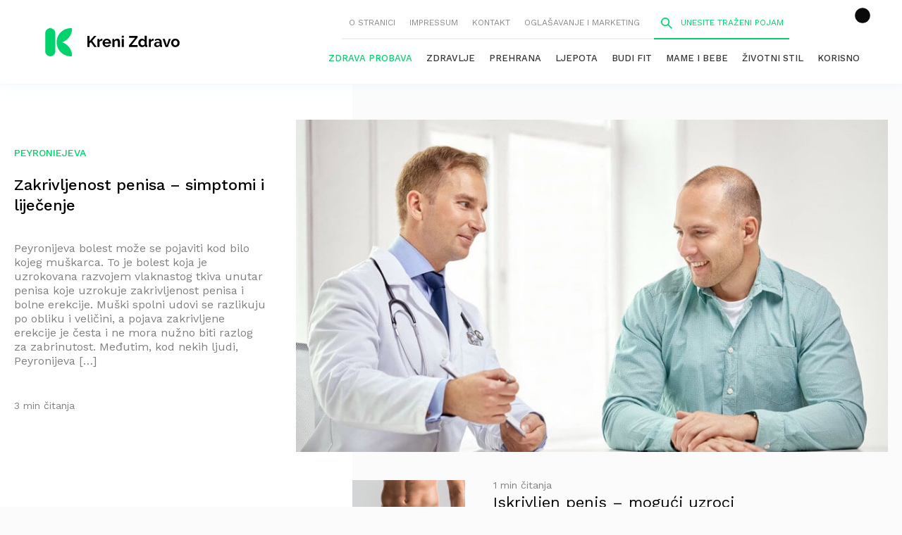

--- FILE ---
content_type: application/javascript
request_url: https://krenizdravo.dnevnik.hr/wp-content/cache/autoptimize/js/autoptimize_0942790b302f2657b27e2b6d8e17cd5c.js?x62320
body_size: 12810
content:
"use strict";function _typeof(t){return(_typeof="function"==typeof Symbol&&"symbol"==typeof Symbol.iterator?function(t){return typeof t}:function(t){return t&&"function"==typeof Symbol&&t.constructor===Symbol&&t!==Symbol.prototype?"symbol":typeof t})(t)}Element.prototype.closest||(Element.prototype.matches||(Element.prototype.matches=Element.prototype.msMatchesSelector||Element.prototype.webkitMatchesSelector),Element.prototype.closest=function(t){var e=this;if(!document.documentElement.contains(this))return null;do{if(e.matches(t))return e;e=e.parentElement}while(null!==e);return null}),function(){if("function"==typeof window.CustomEvent)return;function t(t,e){e=e||{bubbles:!1,cancelable:!1,detail:void 0};var n=document.createEvent("CustomEvent");return n.initCustomEvent(t,e.bubbles,e.cancelable,e.detail),n}t.prototype=window.Event.prototype,window.CustomEvent=t}(),function(t,e){"function"==typeof define&&define.amd?define([],function(){return e(t)}):"object"==("undefined"==typeof exports?"undefined":_typeof(exports))?module.exports=e(t):t.Gumshoe=e(t)}("undefined"!=typeof global?global:"undefined"!=typeof window?window:void 0,function(u){function f(t,e,n){if(n.settings.events){var o=new CustomEvent(t,{bubbles:!0,cancelable:!0,detail:n});e.dispatchEvent(o)}}function n(t){var e=0;if(t.offsetParent)for(;t;)e+=t.offsetTop,t=t.offsetParent;return 0<=e?e:0}function d(t){t&&t.sort(function(t,e){return n(t.content)<n(e.content)?-1:1})}function c(t,e,n){var o,r=t.getBoundingClientRect(),s="function"==typeof(o=e).offset?parseFloat(o.offset()):parseFloat(o.offset);return n?parseInt(r.bottom,10)<(u.innerHeight||document.documentElement.clientHeight):parseInt(r.top,10)<=s}function m(t,e){var n,o,r=t[t.length-1];if(n=r,o=e,u.innerHeight+u.pageYOffset>=Math.max(document.body.scrollHeight,document.documentElement.scrollHeight,document.body.offsetHeight,document.documentElement.offsetHeight,document.body.clientHeight,document.documentElement.clientHeight)&&c(n.content,o,!0))return r;for(var s=t.length-1;0<=s;s--)if(c(t[s].content,e))return t[s]}function p(t,e){if(t){var n=t.nav.closest("li");n&&(n.classList.remove(e.navClass),t.content.classList.remove(e.contentClass),function t(e,n){if(n.nested&&e.parentNode){var o=e.parentNode.closest("li");o&&(o.classList.remove(n.nestedClass),t(o,n))}}(n,e),f("gumshoeDeactivate",n,{link:t.nav,content:t.content,settings:e}))}}var v={navClass:"active",contentClass:"active",nested:!1,nestedClass:"active",offset:0,reflow:!1,events:!0};return function(t,e){function n(){i&&u.cancelAnimationFrame(i),i=u.requestAnimationFrame(l.detect)}function o(){i&&u.cancelAnimationFrame(i),i=u.requestAnimationFrame(function(){d(s),l.detect()})}var r,s,c,i,a,l={setup:function(){r=document.querySelectorAll(t),s=[],Array.prototype.forEach.call(r,function(t){var e=document.getElementById(decodeURIComponent(t.hash.substr(1)));e&&s.push({nav:t,content:e})}),d(s)},detect:function(){var t=m(s,a);t?c&&t.content===c.content||(p(c,a),function(t,e){if(t){var n=t.nav.closest("li");n&&(n.classList.add(e.navClass),t.content.classList.add(e.contentClass),function t(e,n){if(n.nested){var o=e.parentNode.closest("li");o&&(o.classList.add(n.nestedClass),t(o,n))}}(n,e),f("gumshoeActivate",n,{link:t.nav,content:t.content,settings:e}))}}(t,a),c=t):c&&(p(c,a),c=null)}};return l.destroy=function(){c&&p(c,a),u.removeEventListener("scroll",n,!1),a.reflow&&u.removeEventListener("resize",o,!1),a=i=c=r=s=null},a=function(){var n={};return Array.prototype.forEach.call(arguments,function(t){for(var e in t){if(!t.hasOwnProperty(e))return;n[e]=t[e]}}),n}(v,e||{}),l.setup(),l.detect(),u.addEventListener("scroll",n,!1),a.reflow&&u.addEventListener("resize",o,!1),l}});
"use strict";function _typeof(t){return(_typeof="function"==typeof Symbol&&"symbol"==typeof Symbol.iterator?function(t){return typeof t}:function(t){return t&&"function"==typeof Symbol&&t.constructor===Symbol&&t!==Symbol.prototype?"symbol":typeof t})(t)}!function(t,o){"object"==("undefined"==typeof exports?"undefined":_typeof(exports))&&"undefined"!=typeof module?module.exports=o():"function"==typeof define&&define.amd?define(o):(t=t||self).Headroom=o()}(void 0,function(){function t(){return"undefined"!=typeof window}function o(t,e,s){var o,n,i,r,l,a,c,h,d=function(){var t=!1;try{var o={get passive(){t=!0}};window.addEventListener("test",o,o),window.removeEventListener("test",o,o)}catch(o){t=!1}return t}(),u=!1,f=(h=n=t)&&h.document&&9===h.document.nodeType?(l=(r=n).document,a=l.body,c=l.documentElement,{scrollHeight:function(){return Math.max(a.scrollHeight,c.scrollHeight,a.offsetHeight,c.offsetHeight,a.clientHeight,c.clientHeight)},height:function(){return r.innerHeight||c.clientHeight||a.clientHeight},scrollY:function(){return void 0!==r.pageYOffset?r.pageYOffset:(c||a.parentNode||a).scrollTop}}):(i=n,{scrollHeight:function(){return Math.max(i.scrollHeight,i.offsetHeight,i.clientHeight)},height:function(){return Math.max(i.offsetHeight,i.clientHeight)},scrollY:function(){return i.scrollTop}}),p=f.scrollY(),m={};function y(){var t=Math.round(f.scrollY()),o=f.height(),n=f.scrollHeight();m.scrollY=t,m.lastScrollY=p,m.direction=p<t?"down":"up",m.distance=Math.abs(t-p),m.isOutOfBounds=t<0||n<t+o,m.top=t<=e.offset,m.bottom=n<=t+o,m.toleranceExceeded=m.distance>e.tolerance[m.direction],s(m),p=t,u=!1}function b(){u||(u=!0,o=requestAnimationFrame(y))}var g=!!d&&{passive:!0,capture:!1};return t.addEventListener("scroll",b,g),{destroy:function(){cancelAnimationFrame(o),t.removeEventListener("scroll",b,g)}}}function e(t,o){var n;o=o||{},Object.assign(this,e.options,o),this.classes=Object.assign({},e.options.classes,o.classes),this.elem=t,this.tolerance=(n=this.tolerance)===Object(n)?n:{down:n,up:n},this.initialised=!1,this.frozen=!1}return e.prototype={constructor:e,init:function(){return e.cutsTheMustard&&!this.initialised&&(this.addClass("initial"),this.initialised=!0,setTimeout(function(t){t.scrollTracker=o(t.scroller,{offset:t.offset,tolerance:t.tolerance},t.update.bind(t))},100,this)),this},destroy:function(){this.initialised=!1,Object.keys(this.classes).forEach(this.removeClass,this),this.scrollTracker.destroy()},unpin:function(){!this.hasClass("pinned")&&this.hasClass("unpinned")||(this.addClass("unpinned"),this.removeClass("pinned"),this.onUnpin&&this.onUnpin.call(this))},pin:function(){this.hasClass("unpinned")&&(this.addClass("pinned"),this.removeClass("unpinned"),this.onPin&&this.onPin.call(this))},freeze:function(){this.frozen=!0,this.addClass("frozen")},unfreeze:function(){this.frozen=!1,this.removeClass("frozen")},top:function(){this.hasClass("top")||(this.addClass("top"),this.removeClass("notTop"),this.onTop&&this.onTop.call(this))},notTop:function(){this.hasClass("notTop")||(this.addClass("notTop"),this.removeClass("top"),this.onNotTop&&this.onNotTop.call(this))},bottom:function(){this.hasClass("bottom")||(this.addClass("bottom"),this.removeClass("notBottom"),this.onBottom&&this.onBottom.call(this))},notBottom:function(){this.hasClass("notBottom")||(this.addClass("notBottom"),this.removeClass("bottom"),this.onNotBottom&&this.onNotBottom.call(this))},shouldUnpin:function(t){return"down"===t.direction&&!t.top&&t.toleranceExceeded},shouldPin:function(t){return"up"===t.direction&&t.toleranceExceeded||t.top},addClass:function(t){this.elem.classList.add(this.classes[t])},removeClass:function(t){this.elem.classList.remove(this.classes[t])},hasClass:function(t){return this.elem.classList.contains(this.classes[t])},update:function(t){t.isOutOfBounds||!0!==this.frozen&&(t.top?this.top():this.notTop(),t.bottom?this.bottom():this.notBottom(),this.shouldUnpin(t)?this.unpin():this.shouldPin(t)&&this.pin())}},e.options={tolerance:{up:0,down:0},offset:0,scroller:t()?window:null,classes:{frozen:"headroom--frozen",pinned:"headroom--pinned",unpinned:"headroom--unpinned",top:"headroom--top",notTop:"headroom--not-top",bottom:"headroom--bottom",notBottom:"headroom--not-bottom",initial:"headroom"}},e.cutsTheMustard=!!(t()&&function(){}.bind&&"classList"in document.documentElement&&Object.assign&&Object.keys&&requestAnimationFrame),e});
"use strict";if(document.querySelector(".js-bmi")){var bmi=document.querySelector(".js-bmi"),bmiHeight=document.querySelector(".js-bmiHeight"),bmiWeight=document.querySelector(".js-bmiWeight"),bmiCalculate=document.querySelector(".js-bmiCalculate"),bmiResult=document.querySelector(".js-bmiResult");bmiCalculate.addEventListener("click",function(){bmi.classList.add("is-Active");var e=bmiWeight.value,t=bmiHeight.value/100,i=t*t;bmiResult.innerHTML=parseFloat(e/i).toFixed(2)})}
"use strict";var copyText=function(e){var t=document.querySelector(e).value,o=document.createElement("input");o.type="text",o.value=t,document.body.appendChild(o),o.select(),document.execCommand("Copy"),document.body.removeChild(o)};document.querySelector(".js-copyText")&&document.querySelector(".js-copyText").addEventListener("click",function(){copyText(".js-copyTextInput"),document.querySelector(".js-copyTextInfo").innerText="Uspješno kopirano!"});
"use strict";if(document.querySelector(".js-ovulationCalendar")){var ovulationDatepicker=document.querySelector(".js-ovulationDatepicker"),ovulationCycle=document.querySelector(".js-ovulationCycle"),ovulationCalculate=document.querySelector(".js-ovulationCalculate"),ovulationCalendar=document.querySelector(".js-ovulationCalendar"),ovulationCalendarList=document.querySelector(".js-ovulationCalendarList");ovulationDatepicker.valueAsDate=new Date,Date.prototype.addDays=function(a){var e=new Date(this.valueOf());return e.setDate(e.getDate()+a),e},ovulationCalculate.addEventListener("click",function(){ovulationCalendar.classList.add("is-Active"),ovulationCalendarList.innerHTML="";for(var a=ovulationDatepicker.valueAsDate,e=ovulationCycle.value-28+11,t=0;t<6;t++){var o="";3!==t&&4!==t||(o="--Important"),ovulationCalendarList.innerHTML+='<li class="ovulationCalendar__Item'.concat(o,'">').concat(a.addDays(e+t).toLocaleDateString("hr-HR"),"</li>")}})}
"use strict";
"use strict";var header=document.querySelector(".js-header"),readingIndicator=document.querySelector(".js-readingIndicator");if(document.querySelector(".js-article")){var slugify=function(e){return e.toString().toLowerCase().replace(/\s+/g,"-").replace(/[^\w\-]+/g,"").replace(/\-\-+/g,"-").replace(/^-+/,"").replace(/-+$/,"")};document.addEventListener("scroll",function(){var e=document.querySelector(".js-article"),t=document.documentElement.scrollTop/(e.clientHeight-window.innerHeight+header.clientHeight)*100;100<t?readingIndicator.classList.add("is-Hidden"):readingIndicator.classList.remove("is-Hidden"),document.querySelector(".js-progress").style.setProperty("--scroll",t+"%")},{passive:!0}),document.querySelectorAll(".js-articleContent h3").forEach(function(e){var t=slugify(e.innerHTML);e.id&&(t=e.id),e.id=t,1<e.innerText.length&&"Za vas izdvajamo"!==e.innerText&&"articleBoxed__Title"!==e.className&&(document.querySelector(".js-readingIndicatorList").innerHTML+='<li class="readingIndicator__Item"><a href="#'.concat(t,'" class="readingIndicator__ItemLink">').concat(e.innerText,"</a></li>"))}),new Gumshoe(".js-readingIndicatorList a",{navClass:"is-Active",contentClass:"is-Active",offset:window.innerHeight})}
"use strict";
"use strict";var loadingDate=!1;function lazyLoad(e){e.classList.add("button--Loading"),loadingDate=!0;var t=new FormData;t.append("action","kz_infinite_scroll"),t.append("kz_action",e.getAttribute("data-action")),t.append("kz_page",e.getAttribute("data-page")),t.append("kz_value",e.getAttribute("data-value")),t.append("kz_postPerPage",e.getAttribute("data-postPerPage")),e.setAttribute("data-page",parseInt(e.getAttribute("data-page"))+1);var n=new XMLHttpRequest;n.open("POST",ajaxurl,!0),n.onload=function(){e.classList.remove("button--Loading"),loadingDate=!1,200===n.status&&(e.parentNode.parentNode.childNodes.forEach(function(e){"categoryArticles__AllArticles"===e.className?e.innerHTML+=n.response:"categoryArticles__AllBackground"!==e.className&&"categoryArticles__All--Standalone"!==e.className||e.childNodes.forEach(function(e){"categoryArticles__AllArticles"===e.className&&(e.innerHTML+=n.response)})}),parseInt(e.getAttribute("data-page"))>=parseInt(e.getAttribute("data-maxPage"))+1&&(e.style.display="none"))},n.send(t)}function getPosition(e){for(var t=0,n=0;e;)t+=e.offsetLeft-e.scrollLeft+e.clientLeft,n+=e.offsetTop-e.scrollTop+e.clientTop,e=e.offsetParent;return{x:t,y:n}}document.addEventListener("click",function(e){e.target.matches(".button--LazyLoad")&&(e.preventDefault(),0==loadingDate&&lazyLoad(e.srcElement))},!1),document.addEventListener("scroll",function(){var e=document.documentElement.scrollTop+window.innerHeight,t=document.querySelector("body.category .button--LazyLoad")||document.querySelector("body.tag .button--LazyLoad")||document.querySelector("body.author .button--LazyLoad");1!=loadingDate&&null!==t&&e>getPosition(t).y-200&&e<getPosition(t).y+200&&lazyLoad(t)}),document.querySelector("#comments__Text")&&document.querySelector("#comments__Text").addEventListener("input",function(e){e.srcElement.value.length?document.querySelector("#comment__ButtonNext").classList.remove("comment_Hidden"):document.querySelector("#comment__ButtonNext").classList.add("comment_Hidden")}),document.querySelector("#comment__ButtonNext")&&document.querySelector("#comment__ButtonNext").addEventListener("click",function(e){e.preventDefault(),document.querySelector("#comment__ButtonNext").classList.add("comment_Hidden"),document.querySelector("#comments__Text").classList.add("comment_Hidden"),document.querySelector("#comments__Name").classList.remove("comment_Hidden"),document.querySelector("#comments__Mail").classList.remove("comment_Hidden"),document.querySelector("#comment__ButtonSubmit").classList.remove("comment_Hidden")}),document.querySelector("#comments_LoadMoreButton")&&document.querySelector("#comments_LoadMoreButton").addEventListener("click",function(e){e.preventDefault(),cpage--,e.srcElement.classList.add("button--Loading");var t=new FormData;t.append("action","kz_more_comments"),t.append("post_id",parent_post_id),t.append("cpage",cpage);var n=new XMLHttpRequest;n.open("POST",ajaxurl,!0),n.onload=function(){e.srcElement.classList.remove("button--Loading"),cpage<=1&&(e.srcElement.style.display="none"),document.querySelector("#comments__List").classList.remove("is-Hidden"),document.querySelector("#comments__List").innerHTML+=n.response.replace(/\/wp-admin\/admin-ajax.php/g,window.location.pathname),window.addComment.init()},n.send(t)}),document.addEventListener("readystatechange",function(){"complete"==document.readyState&&document.querySelector("#articleSingle__Sources")&&500<document.querySelector("#articleSingle__Sources").getBoundingClientRect().height&&document.querySelector("#articleSingle__Sources").classList.add("is-Hidden")}),document.querySelector("#articleSingle__SourcesLoadMoreButton")&&document.querySelector("#articleSingle__SourcesLoadMoreButton").addEventListener("click",function(e){document.querySelector("#articleSingle__Sources").classList.remove("is-Hidden")});
"use strict";function pageChange(t,e){var n=document.getElementById("skinTypeQuestion__"+t);return!!n&&(n.style.opacity="0",n.style.position="absolute",!!(n=document.getElementById("skinTypeQuestion__"+e))&&(n.style.opacity="1",n.style.position="static",!0))}
"use strict";var toggleActiveClass=function(e,t,s,c,o){var a,l=!(2<arguments.length&&void 0!==s)||s,d=4<arguments.length&&void 0!==o&&o;a={target:e,el:t,add:l,className:3<arguments.length&&void 0!==c?c:"is-Active"},document.querySelector(a.target)&&document.querySelector(a.target).addEventListener("click",function(){l?(document.querySelector(a.el).classList.add(a.className),d&&document.body.classList.add("has-Overflow")):(document.querySelector(a.el).classList.remove(a.className),d&&setTimeout(function(){document.body.classList.remove("has-Overflow")},d))})};
"use strict";toggleActiveClass(".js-openMobileNav",".js-mobileNav",!0,"is-Active",!0),toggleActiveClass(".js-closeMobileNav",".js-mobileNav",!1,"is-Active",400),toggleActiveClass(".js-openSearch",".js-search"),toggleActiveClass(".js-closeSearch",".js-search",!1),toggleActiveClass(".js-openModalComments",".js-modalComments"),toggleActiveClass(".js-closeModalComments",".js-modalComments",!1),toggleActiveClass(".js-exitModalComments",".js-modalComments",!1),toggleActiveClass(".js-openModalShare",".js-modalShare"),toggleActiveClass(".js-closeModalShare",".js-modalShare",!1),toggleActiveClass(".js-exitModalShare",".js-modalShare",!1);var iframes=document.querySelectorAll("iframe");iframes.forEach(function(e){e.parentNode.classList.add("wp-iframe-wrapper")});var headerHeadroom=new Headroom(header,{offset:300});if(headerHeadroom.init(),readingIndicator){var _indicatorHeadroom=new Headroom(readingIndicator);_indicatorHeadroom.init()}var timeout=null;document.querySelectorAll(".js-readingIndicatorList a").forEach(function(e){e.addEventListener("click",function(){indicatorHeadroom.freeze(),indicatorHeadroom.unpin(),headerHeadroom.freeze(),headerHeadroom.unpin(),clearTimeout(timeout),timeout=setTimeout(function(){headerHeadroom.unfreeze(),indicatorHeadroom.unfreeze()},1e3)})});
(()=>{var e={88:(e,o,t)=>{t(88),window.site_data={isEdit:!1,isDevelopment:!1,ntDotmetricsSectionID:608},o.message=function(e="",o="red"){let t=["                         ","                 _       "," ___ ___ _ _ ___| |_ _ _ ","|   | . | | | .'|  _| | |","|_|_|___|\\_/|__,|_|  \\_/ "];var n="-------------------------\n"+e,i=(""+"Webpack.".toString()).match(/.{35}.+?\s+|.+$/g);if(null!=i)for(var a=Math.floor(Math.max(0,(t.length-i.length)/2)),d=0;d<t.length||d<i.length;d++)t[d]+=new Array(45-t[d].length).join("")+(i[d-a]||"");let s=t.join("\n")+"\n\n"+n.toString()+"\n";console.log("%c"+s,"color:"+o)},o.colors={core:"color:blueviolet;font-size:13px",didomi:"color:tomato;font-size:13px",didomiInfo:"color:tomato;font-size:9px",help:"color: gray;font-size:10px",log:"color: gray;font-size:8px",audience:"color: violet;font-size:10px",audienceTitle:"color: violet;font-size:13px",google:"color: skyblue;font-size:10px",contentexchangeTitle:"color: darkviolet;font-size:13px",firebase:"color: yellow;font-size:13px",contentexchange:"color: darkviolet;font-size:10px",notifManager:"color: teal;font-size:13px",notifiClient:"color: turquoise;font-size:10px"}},987:(e,o,t)=>{const n=t(88);function i(e=""){const o=Didomi.getUserConsentStatusForAll();console.log("%cnotice myConstent: "+e,n.colors.didomi),o.purposes.enabled.length>0?(console.log("%cUser accepted consent.",n.colors.didomi),o.purposes.enabled.includes("cookies")?t(817):(console.table(o.purposes.enabled),console.log("%cNo Cookies, skip => google_builder.\nRun Ads and GTM without Cookies?",n.colors.google))):(console.log("%cNothing Accepted.",n.colors.didomi),console.log("%cDidomi.preferences.show()",n.colors.didomiInfo))}console.log("%cDidomi Called.",n.colors.didomi),console.time("Didomi loaded"),window.gdprAppliesGlobally=!0,function(e,o,t,n,i){function a(e,t,n,i){if("function"==typeof n){window[o]||(window[o]=[]);var a=!1;a||window[o].push({command:e,parameter:t,callback:n,version:i})}}function d(o){if(window[e]&&!0===window[e].stub&&o.data){var n,i="string"==typeof o.data;try{n=i?JSON.parse(o.data):o.data}catch(e){return}if(n[t]){var a=n[t];window[e](a.command,a.parameter,(function(e,t){var n={};n.__tcfapiReturn={returnValue:e,success:t,callId:a.callId},o.source.postMessage(i?JSON.stringify(n):n,"*")}),a.version)}}}a.stub=!0,"function"!=typeof window[e]&&(window[e]=a,window.addEventListener?window.addEventListener("message",d,!1):window.attachEvent("onmessage",d))}("__tcfapi","__tcfapiBuffer","__tcfapiCall"),function e(o){if(!window.frames[o])if(document.body&&document.body.firstChild){var t=document.body,n=document.createElement("iframe");n.style.display="none",n.name=o,n.title=o,t.insertBefore(n,t.firstChild)}else setTimeout((function(){e(o)}),5)}("__tcfapiLocator"),function(e){var o=document.createElement("script");o.id="spcloader",o.type="text/javascript",o.async=!0,o.src="https://sdk.privacy-center.org/03c24551-d648-4df2-98f9-2ed3dd7b05a8/loader.js?target="+document.location.hostname,o.charset="utf-8";var t=document.getElementsByTagName("script")[0];t.parentNode.insertBefore(o,t)}(),window.didomiOnReady=window.didomiOnReady||[],window.didomiOnReady.push((function(e){console.timeEnd("Didomi loaded",n.colors.didomiInfo),i("OnReady")})),window.didomiEventListeners=window.didomiEventListeners||[],window.didomiEventListeners.push({event:"consent.changed",listener:function(e){i("event")}}),window.didomiEventListeners=window.didomiEventListeners||[],window.didomiEventListeners.push({event:"notice.hidden",listener:function(){const e=Didomi.getUserConsentStatusForAll();console.log(`%cDidomi notice hidden, No of purposes: ${e.purposes.enabled.length}`,n.colors.didomi),e.purposes.enabled.length}})},817:(e,o,t)=>{const n=t(88),i=t(359),a=t(158);i.loadGtm.then((e=>{console.log("GTM loaded"),a.loadGpt.then((e=>{console.log("%c"+e,n.colors.google),t(369)}))})).catch((e=>{console.log("Unable to load GTM",e)}))},369:(e,o,t)=>{t(88);const n={slots:[["/18087324/KRENIZDRAVO_MOB/krenizdravo_mob_float",null,"krenizdravo_mob_float"],["/18087324/KRENIZDRAVO_MOB/krenizdravo_mob_1",[[1,1],[300,250],[300,600],[320,50],[320,480],[320,100],"fluid"],"krenizdravo_mob_1"],["/18087324/KRENIZDRAVO_MOB/krenizdravo_mob_2",[[300,600],"fluid",[320,50],[320,100],[1,1],[300,250],[320,480]],"krenizdravo_mob_2"],["/18087324/KRENIZDRAVO_MOB/krenizdravo_mob_3",[[320,480],[320,100],[1,1],[300,250],[320,50],[300,600],"fluid"],"krenizdravo_mob_3"],["/18087324/KRENIZDRAVO_MOB/krenizdravo_mob_4",[[300,250],[300,600],"fluid",[1,1],[320,100],[320,50],[320,480]],"krenizdravo_mob_4"].interstitial,["/18087324/KRENIZDRAVO_MOB/krenizdravo_mob_anchor","bottom_anchor"],["/18087324/KRENIZDRAVO_DESK/krenizdravo_desk_float",null,"krenizdravo_desk_float"],["/18087324/KRENIZDRAVO_DESK/krenizdravo_desk_1",[[970,250],[728,90],"fluid",[1,1],[468,60]],"krenizdravo_desk_1"],["/18087324/KRENIZDRAVO_DESK/krenizdravo_desk_2",[[728,90],[970,250],[640,450],[1,1],[468,60],"fluid"],"krenizdravo_desk_2"],["/18087324/KRENIZDRAVO_DESK/krenizdravo_desk_3",[[728,90],"fluid",[970,250],[468,60],[640,450],[1,1]],"krenizdravo_desk_3"],["/18087324/KRENIZDRAVO_DESK/krenizdravo_desk_4",[[970,250],[1,1],"fluid",[468,60],[728,90]],"krenizdravo_desk_4"],["/18087324/KRENIZDRAVO_DESK/krenizdravo_desk_interstitial","interstitial"]]};!function(){let e=[];for(let o of document.querySelectorAll('*[id^="krenizdravo_"]'))e.push(o.id);const o=n.slots,t=site_data.is_mobile,i=o.filter((o=>{let n=!1;if(void 0!==o){const i=-1<o[0].indexOf("_MOB");n=["interstitial","top_anchor","bottom_anchor"].includes(o[1])?i==t:e.includes(o[o.length-1])}return n}));window.googletag=window.googletag||{},window.googletag.cmd=window.googletag.cmd||[],googletag.cmd.push((function(){for(const e of i){let o=null;switch(e[1]){case"interstitial":o=googletag.defineOutOfPageSlot(e[0],googletag.enums.OutOfPageFormat.INTERSTITIAL);break;case"top_anchor":o=googletag.defineOutOfPageSlot(e[0],googletag.enums.OutOfPageFormat.TOP_ANCHOR);break;case"bottom_anchor":o=googletag.defineOutOfPageSlot(e[0],googletag.enums.OutOfPageFormat.BOTTOM_ANCHOR);break;case null:o=googletag.defineOutOfPageSlot(e[0],e[2]);break;default:o=googletag.defineSlot(e[0],e[1],e[2])}"object"==typeof o&&null!==o&&o.addService(googletag.pubads())}const e=function(){let e={};return"object"==typeof site_data&&null!==site_data&&(site_data.is_home?(e.page_type="home",e.content_id="home"):site_data.is_post?(e.page_type="article",site_data.hasOwnProperty("article")&&(e.content_id="article:"+site_data.article.id,e.keywords=site_data.article.tags)):site_data.is_section?(e.page_type="section",e.content_id=site_data.content_id):site_data.is_tag&&(e.page_type="tag",e.content_id=site_data.content_id)),e}();for(const o in e)googletag.pubads().setTargeting(o,e[o]);googletag.pubads().enableSingleRequest(),googletag.pubads().collapseEmptyDivs(),googletag.pubads().enableLazyLoad(),googletag.enableServices()}));for(const o of e)googletag.cmd.push((function(){googletag.display(o)}))}()},158:(e,o,t)=>{const n=t(88),i=new Promise(((e,o)=>{var t,i,a,d,s;window,t=document,i="script",a="https://securepubads.g.doubleclick.net/tag/js/gpt.js",d=t.createElement(i),s=t.getElementsByTagName(i)[0],d.async=1,d.src=a,d.type="text/javascript",d.onload=function(){e("GooglePublisherTag loaded.")},d.onerror=function(){console.log(`%cNo ads: ${a}`,n.colors.help),window.postMessage({canRunAds:!1})},s.parentNode.insertBefore(d,s)}));o.loadGpt=i},359:(e,o,t)=>{t(88);const n=new Promise(((e,o)=>{window.dataLayer=window.dataLayer||[];let t={mode:site_data.isMobile?"app":"browser",event:"config"};dataLayer.push(t),site_data.isMobile&&dataLayer.push({event:"mobile_identification",custom_hostname:"app.dnevnik.hr"}),function(t,n,i,a,d){t[a]=t[a]||[],t[a].push({"gtm.start":(new Date).getTime(),event:"gtm.js"});var s=n.getElementsByTagName(i)[0],r=n.createElement(i);r.async=!0,r.onload=function(){!function(o){e(`Google Tag Manager ${o} loaded.`)}(d)},r.onerror=function(){!function(e){o(`Google Tag Manager ${e} error loading.`)}(d)},r.src="//www.googletagmanager.com/gtm.js?id="+d,s.parentNode.insertBefore(r,s)}(window,document,"script","dataLayer","GTM-5H83FN")}));o.loadGtm=n}},o={};function t(n){var i=o[n];if(void 0!==i)return i.exports;var a=o[n]={exports:{}};return e[n](a,a.exports,t),a.exports}t(88).message("Loading krenizdravo.dnevnik.hr bundle.","green"),t(987),window.postMessage({appinit:!0},"*")})();
/*! jQuery Migrate v3.4.1 | (c) OpenJS Foundation and other contributors | jquery.org/license */
"undefined"==typeof jQuery.migrateMute&&(jQuery.migrateMute=!0),function(t){"use strict";"function"==typeof define&&define.amd?define(["jquery"],function(e){return t(e,window)}):"object"==typeof module&&module.exports?module.exports=t(require("jquery"),window):t(jQuery,window)}(function(s,n){"use strict";function e(e){return 0<=function(e,t){for(var r=/^(\d+)\.(\d+)\.(\d+)/,n=r.exec(e)||[],o=r.exec(t)||[],a=1;a<=3;a++){if(+o[a]<+n[a])return 1;if(+n[a]<+o[a])return-1}return 0}(s.fn.jquery,e)}s.migrateVersion="3.4.1";var t=Object.create(null);s.migrateDisablePatches=function(){for(var e=0;e<arguments.length;e++)t[arguments[e]]=!0},s.migrateEnablePatches=function(){for(var e=0;e<arguments.length;e++)delete t[arguments[e]]},s.migrateIsPatchEnabled=function(e){return!t[e]},n.console&&n.console.log&&(s&&e("3.0.0")&&!e("5.0.0")||n.console.log("JQMIGRATE: jQuery 3.x-4.x REQUIRED"),s.migrateWarnings&&n.console.log("JQMIGRATE: Migrate plugin loaded multiple times"),n.console.log("JQMIGRATE: Migrate is installed"+(s.migrateMute?"":" with logging active")+", version "+s.migrateVersion));var o={};function u(e,t){var r=n.console;!s.migrateIsPatchEnabled(e)||s.migrateDeduplicateWarnings&&o[t]||(o[t]=!0,s.migrateWarnings.push(t+" ["+e+"]"),r&&r.warn&&!s.migrateMute&&(r.warn("JQMIGRATE: "+t),s.migrateTrace&&r.trace&&r.trace()))}function r(e,t,r,n,o){Object.defineProperty(e,t,{configurable:!0,enumerable:!0,get:function(){return u(n,o),r},set:function(e){u(n,o),r=e}})}function a(e,t,r,n,o){var a=e[t];e[t]=function(){return o&&u(n,o),(s.migrateIsPatchEnabled(n)?r:a||s.noop).apply(this,arguments)}}function c(e,t,r,n,o){if(!o)throw new Error("No warning message provided");return a(e,t,r,n,o),0}function i(e,t,r,n){return a(e,t,r,n),0}s.migrateDeduplicateWarnings=!0,s.migrateWarnings=[],void 0===s.migrateTrace&&(s.migrateTrace=!0),s.migrateReset=function(){o={},s.migrateWarnings.length=0},"BackCompat"===n.document.compatMode&&u("quirks","jQuery is not compatible with Quirks Mode");var d,l,p,f={},m=s.fn.init,y=s.find,h=/\[(\s*[-\w]+\s*)([~|^$*]?=)\s*([-\w#]*?#[-\w#]*)\s*\]/,g=/\[(\s*[-\w]+\s*)([~|^$*]?=)\s*([-\w#]*?#[-\w#]*)\s*\]/g,v=/^[\s\uFEFF\xA0]+|([^\s\uFEFF\xA0])[\s\uFEFF\xA0]+$/g;for(d in i(s.fn,"init",function(e){var t=Array.prototype.slice.call(arguments);return s.migrateIsPatchEnabled("selector-empty-id")&&"string"==typeof e&&"#"===e&&(u("selector-empty-id","jQuery( '#' ) is not a valid selector"),t[0]=[]),m.apply(this,t)},"selector-empty-id"),s.fn.init.prototype=s.fn,i(s,"find",function(t){var r=Array.prototype.slice.call(arguments);if("string"==typeof t&&h.test(t))try{n.document.querySelector(t)}catch(e){t=t.replace(g,function(e,t,r,n){return"["+t+r+'"'+n+'"]'});try{n.document.querySelector(t),u("selector-hash","Attribute selector with '#' must be quoted: "+r[0]),r[0]=t}catch(e){u("selector-hash","Attribute selector with '#' was not fixed: "+r[0])}}return y.apply(this,r)},"selector-hash"),y)Object.prototype.hasOwnProperty.call(y,d)&&(s.find[d]=y[d]);c(s.fn,"size",function(){return this.length},"size","jQuery.fn.size() is deprecated and removed; use the .length property"),c(s,"parseJSON",function(){return JSON.parse.apply(null,arguments)},"parseJSON","jQuery.parseJSON is deprecated; use JSON.parse"),c(s,"holdReady",s.holdReady,"holdReady","jQuery.holdReady is deprecated"),c(s,"unique",s.uniqueSort,"unique","jQuery.unique is deprecated; use jQuery.uniqueSort"),r(s.expr,"filters",s.expr.pseudos,"expr-pre-pseudos","jQuery.expr.filters is deprecated; use jQuery.expr.pseudos"),r(s.expr,":",s.expr.pseudos,"expr-pre-pseudos","jQuery.expr[':'] is deprecated; use jQuery.expr.pseudos"),e("3.1.1")&&c(s,"trim",function(e){return null==e?"":(e+"").replace(v,"$1")},"trim","jQuery.trim is deprecated; use String.prototype.trim"),e("3.2.0")&&(c(s,"nodeName",function(e,t){return e.nodeName&&e.nodeName.toLowerCase()===t.toLowerCase()},"nodeName","jQuery.nodeName is deprecated"),c(s,"isArray",Array.isArray,"isArray","jQuery.isArray is deprecated; use Array.isArray")),e("3.3.0")&&(c(s,"isNumeric",function(e){var t=typeof e;return("number"==t||"string"==t)&&!isNaN(e-parseFloat(e))},"isNumeric","jQuery.isNumeric() is deprecated"),s.each("Boolean Number String Function Array Date RegExp Object Error Symbol".split(" "),function(e,t){f["[object "+t+"]"]=t.toLowerCase()}),c(s,"type",function(e){return null==e?e+"":"object"==typeof e||"function"==typeof e?f[Object.prototype.toString.call(e)]||"object":typeof e},"type","jQuery.type is deprecated"),c(s,"isFunction",function(e){return"function"==typeof e},"isFunction","jQuery.isFunction() is deprecated"),c(s,"isWindow",function(e){return null!=e&&e===e.window},"isWindow","jQuery.isWindow() is deprecated")),s.ajax&&(l=s.ajax,p=/(=)\?(?=&|$)|\?\?/,i(s,"ajax",function(){var e=l.apply(this,arguments);return e.promise&&(c(e,"success",e.done,"jqXHR-methods","jQXHR.success is deprecated and removed"),c(e,"error",e.fail,"jqXHR-methods","jQXHR.error is deprecated and removed"),c(e,"complete",e.always,"jqXHR-methods","jQXHR.complete is deprecated and removed")),e},"jqXHR-methods"),e("4.0.0")||s.ajaxPrefilter("+json",function(e){!1!==e.jsonp&&(p.test(e.url)||"string"==typeof e.data&&0===(e.contentType||"").indexOf("application/x-www-form-urlencoded")&&p.test(e.data))&&u("jsonp-promotion","JSON-to-JSONP auto-promotion is deprecated")}));var j=s.fn.removeAttr,b=s.fn.toggleClass,w=/\S+/g;function x(e){return e.replace(/-([a-z])/g,function(e,t){return t.toUpperCase()})}i(s.fn,"removeAttr",function(e){var r=this,n=!1;return s.each(e.match(w),function(e,t){s.expr.match.bool.test(t)&&r.each(function(){if(!1!==s(this).prop(t))return!(n=!0)}),n&&(u("removeAttr-bool","jQuery.fn.removeAttr no longer sets boolean properties: "+t),r.prop(t,!1))}),j.apply(this,arguments)},"removeAttr-bool"),i(s.fn,"toggleClass",function(t){return void 0!==t&&"boolean"!=typeof t?b.apply(this,arguments):(u("toggleClass-bool","jQuery.fn.toggleClass( boolean ) is deprecated"),this.each(function(){var e=this.getAttribute&&this.getAttribute("class")||"";e&&s.data(this,"__className__",e),this.setAttribute&&this.setAttribute("class",!e&&!1!==t&&s.data(this,"__className__")||"")}))},"toggleClass-bool");var Q,A,R=!1,C=/^[a-z]/,N=/^(?:Border(?:Top|Right|Bottom|Left)?(?:Width|)|(?:Margin|Padding)?(?:Top|Right|Bottom|Left)?|(?:Min|Max)?(?:Width|Height))$/;s.swap&&s.each(["height","width","reliableMarginRight"],function(e,t){var r=s.cssHooks[t]&&s.cssHooks[t].get;r&&(s.cssHooks[t].get=function(){var e;return R=!0,e=r.apply(this,arguments),R=!1,e})}),i(s,"swap",function(e,t,r,n){var o,a,i={};for(a in R||u("swap","jQuery.swap() is undocumented and deprecated"),t)i[a]=e.style[a],e.style[a]=t[a];for(a in o=r.apply(e,n||[]),t)e.style[a]=i[a];return o},"swap"),e("3.4.0")&&"undefined"!=typeof Proxy&&(s.cssProps=new Proxy(s.cssProps||{},{set:function(){return u("cssProps","jQuery.cssProps is deprecated"),Reflect.set.apply(this,arguments)}})),e("4.0.0")?(A={animationIterationCount:!0,columnCount:!0,fillOpacity:!0,flexGrow:!0,flexShrink:!0,fontWeight:!0,gridArea:!0,gridColumn:!0,gridColumnEnd:!0,gridColumnStart:!0,gridRow:!0,gridRowEnd:!0,gridRowStart:!0,lineHeight:!0,opacity:!0,order:!0,orphans:!0,widows:!0,zIndex:!0,zoom:!0},"undefined"!=typeof Proxy?s.cssNumber=new Proxy(A,{get:function(){return u("css-number","jQuery.cssNumber is deprecated"),Reflect.get.apply(this,arguments)},set:function(){return u("css-number","jQuery.cssNumber is deprecated"),Reflect.set.apply(this,arguments)}}):s.cssNumber=A):A=s.cssNumber,Q=s.fn.css,i(s.fn,"css",function(e,t){var r,n,o=this;return e&&"object"==typeof e&&!Array.isArray(e)?(s.each(e,function(e,t){s.fn.css.call(o,e,t)}),this):("number"==typeof t&&(r=x(e),n=r,C.test(n)&&N.test(n[0].toUpperCase()+n.slice(1))||A[r]||u("css-number",'Number-typed values are deprecated for jQuery.fn.css( "'+e+'", value )')),Q.apply(this,arguments))},"css-number");var S,P,k,H,E=s.data;i(s,"data",function(e,t,r){var n,o,a;if(t&&"object"==typeof t&&2===arguments.length){for(a in n=s.hasData(e)&&E.call(this,e),o={},t)a!==x(a)?(u("data-camelCase","jQuery.data() always sets/gets camelCased names: "+a),n[a]=t[a]):o[a]=t[a];return E.call(this,e,o),t}return t&&"string"==typeof t&&t!==x(t)&&(n=s.hasData(e)&&E.call(this,e))&&t in n?(u("data-camelCase","jQuery.data() always sets/gets camelCased names: "+t),2<arguments.length&&(n[t]=r),n[t]):E.apply(this,arguments)},"data-camelCase"),s.fx&&(k=s.Tween.prototype.run,H=function(e){return e},i(s.Tween.prototype,"run",function(){1<s.easing[this.easing].length&&(u("easing-one-arg","'jQuery.easing."+this.easing.toString()+"' should use only one argument"),s.easing[this.easing]=H),k.apply(this,arguments)},"easing-one-arg"),S=s.fx.interval,P="jQuery.fx.interval is deprecated",n.requestAnimationFrame&&Object.defineProperty(s.fx,"interval",{configurable:!0,enumerable:!0,get:function(){return n.document.hidden||u("fx-interval",P),s.migrateIsPatchEnabled("fx-interval")&&void 0===S?13:S},set:function(e){u("fx-interval",P),S=e}}));var M=s.fn.load,q=s.event.add,O=s.event.fix;s.event.props=[],s.event.fixHooks={},r(s.event.props,"concat",s.event.props.concat,"event-old-patch","jQuery.event.props.concat() is deprecated and removed"),i(s.event,"fix",function(e){var t,r=e.type,n=this.fixHooks[r],o=s.event.props;if(o.length){u("event-old-patch","jQuery.event.props are deprecated and removed: "+o.join());while(o.length)s.event.addProp(o.pop())}if(n&&!n._migrated_&&(n._migrated_=!0,u("event-old-patch","jQuery.event.fixHooks are deprecated and removed: "+r),(o=n.props)&&o.length))while(o.length)s.event.addProp(o.pop());return t=O.call(this,e),n&&n.filter?n.filter(t,e):t},"event-old-patch"),i(s.event,"add",function(e,t){return e===n&&"load"===t&&"complete"===n.document.readyState&&u("load-after-event","jQuery(window).on('load'...) called after load event occurred"),q.apply(this,arguments)},"load-after-event"),s.each(["load","unload","error"],function(e,t){i(s.fn,t,function(){var e=Array.prototype.slice.call(arguments,0);return"load"===t&&"string"==typeof e[0]?M.apply(this,e):(u("shorthand-removed-v3","jQuery.fn."+t+"() is deprecated"),e.splice(0,0,t),arguments.length?this.on.apply(this,e):(this.triggerHandler.apply(this,e),this))},"shorthand-removed-v3")}),s.each("blur focus focusin focusout resize scroll click dblclick mousedown mouseup mousemove mouseover mouseout mouseenter mouseleave change select submit keydown keypress keyup contextmenu".split(" "),function(e,r){c(s.fn,r,function(e,t){return 0<arguments.length?this.on(r,null,e,t):this.trigger(r)},"shorthand-deprecated-v3","jQuery.fn."+r+"() event shorthand is deprecated")}),s(function(){s(n.document).triggerHandler("ready")}),s.event.special.ready={setup:function(){this===n.document&&u("ready-event","'ready' event is deprecated")}},c(s.fn,"bind",function(e,t,r){return this.on(e,null,t,r)},"pre-on-methods","jQuery.fn.bind() is deprecated"),c(s.fn,"unbind",function(e,t){return this.off(e,null,t)},"pre-on-methods","jQuery.fn.unbind() is deprecated"),c(s.fn,"delegate",function(e,t,r,n){return this.on(t,e,r,n)},"pre-on-methods","jQuery.fn.delegate() is deprecated"),c(s.fn,"undelegate",function(e,t,r){return 1===arguments.length?this.off(e,"**"):this.off(t,e||"**",r)},"pre-on-methods","jQuery.fn.undelegate() is deprecated"),c(s.fn,"hover",function(e,t){return this.on("mouseenter",e).on("mouseleave",t||e)},"pre-on-methods","jQuery.fn.hover() is deprecated");function T(e){var t=n.document.implementation.createHTMLDocument("");return t.body.innerHTML=e,t.body&&t.body.innerHTML}var F=/<(?!area|br|col|embed|hr|img|input|link|meta|param)(([a-z][^\/\0>\x20\t\r\n\f]*)[^>]*)\/>/gi;s.UNSAFE_restoreLegacyHtmlPrefilter=function(){s.migrateEnablePatches("self-closed-tags")},i(s,"htmlPrefilter",function(e){var t,r;return(r=(t=e).replace(F,"<$1></$2>"))!==t&&T(t)!==T(r)&&u("self-closed-tags","HTML tags must be properly nested and closed: "+t),e.replace(F,"<$1></$2>")},"self-closed-tags"),s.migrateDisablePatches("self-closed-tags");var D,W,_,I=s.fn.offset;return i(s.fn,"offset",function(){var e=this[0];return!e||e.nodeType&&e.getBoundingClientRect?I.apply(this,arguments):(u("offset-valid-elem","jQuery.fn.offset() requires a valid DOM element"),arguments.length?this:void 0)},"offset-valid-elem"),s.ajax&&(D=s.param,i(s,"param",function(e,t){var r=s.ajaxSettings&&s.ajaxSettings.traditional;return void 0===t&&r&&(u("param-ajax-traditional","jQuery.param() no longer uses jQuery.ajaxSettings.traditional"),t=r),D.call(this,e,t)},"param-ajax-traditional")),c(s.fn,"andSelf",s.fn.addBack,"andSelf","jQuery.fn.andSelf() is deprecated and removed, use jQuery.fn.addBack()"),s.Deferred&&(W=s.Deferred,_=[["resolve","done",s.Callbacks("once memory"),s.Callbacks("once memory"),"resolved"],["reject","fail",s.Callbacks("once memory"),s.Callbacks("once memory"),"rejected"],["notify","progress",s.Callbacks("memory"),s.Callbacks("memory")]],i(s,"Deferred",function(e){var a=W(),i=a.promise();function t(){var o=arguments;return s.Deferred(function(n){s.each(_,function(e,t){var r="function"==typeof o[e]&&o[e];a[t[1]](function(){var e=r&&r.apply(this,arguments);e&&"function"==typeof e.promise?e.promise().done(n.resolve).fail(n.reject).progress(n.notify):n[t[0]+"With"](this===i?n.promise():this,r?[e]:arguments)})}),o=null}).promise()}return c(a,"pipe",t,"deferred-pipe","deferred.pipe() is deprecated"),c(i,"pipe",t,"deferred-pipe","deferred.pipe() is deprecated"),e&&e.call(a,a),a},"deferred-pipe"),s.Deferred.exceptionHook=W.exceptionHook),s});
!function(t){var a=window.ec_ajax_data||null;t.fn.wpAjaxRating=function(){return this.each(function(){var e=this,s=parseInt(this.getAttribute("data-post-id"),10);t(this).on("click","a",function(n){var i=parseInt(this.getAttribute("data-value"),10),r={action:"ec_stars_rating",rating:i,post_id:s},c=function(a,s){t(e).addClass("is-voted").find(".ec-stars-overlay").css({width:100-100*a/5+"%"}).end().parent().find(".ec-stars-rating-count").html(s).end().parent().find(".ec-stars-rating-value").html(parseInt(100*a)/100)},o=function(t){e.setAttribute("data-tooltip",t)};null===a&&(a=window.ec_ajax_data||null),n.preventDefault(),null===/\bis-voted\b/.test(e.className)||i>5||i<1||t.post(a.ajax_url,r,function(t){switch(t.status){case a.codes.PREVIOUSLY_VOTED:o(a.messages.previously_voted);break;case a.codes.REQUEST_ERROR:o(a.messages.request_error);break;case a.codes.SUCCESS:c(t.result,t.votes),o(a.messages.success);break;default:o(a.messages.unknown)}},"json")})})},t(function(){t(".ec-stars-wrapper").wpAjaxRating()})}(window.jQuery);

--- FILE ---
content_type: application/javascript
request_url: https://html-load.com/script/krenizdravo.dnevnik.hr.js?hash=-1866409165
body_size: 171500
content:
// 
!function(){function a2w(){const t=["crwdcntrl.net","option priority is invalid",'<div class="CAN_content">',"as_json_modifier","encodeUrl","_parent","urlParse","closest","1012680MfmLow","<url>+","ar-yahoo-v1","nonzero|evenodd"," pending cmds","!term","&height=","https://exchange.kueezrtb.com/prebid/multi/",'[id^="gpt_ad_"]',"a-mo.net","cbidsp","performance_gpt_ad_rendered","stackadapt.com","picrew.me","cmd","shouldRecover","getAtrule","true","https://consent.lep.co.uk","/bannertext","<simple-selector>#","set-cookie-parser encountered an error while decoding a cookie with value '","[visible|hidden|clip|scroll|auto]{1,2}|<-non-standard-overflow>","myhomebook.de","BotDetector.detect can't be called before BotDetector.collect","getLocation","<'border-top-color'>","a3luYg==","hasOwnProperty","ric","firefox","<length-percentage>{1,2}","logCmpBlockingStatus","googletagservices.com","auto|wrap|nowrap","rem( <calc-sum> , <calc-sum> )","getEvents","forEachToken","custom-ident","-moz-repeating-linear-gradient( <-legacy-linear-gradient-arguments> )|-webkit-repeating-linear-gradient( <-legacy-linear-gradient-arguments> )|-o-repeating-linear-gradient( <-legacy-linear-gradient-arguments> )","[<length-percentage>|left|center|right]#","Terminate - IVT blocked","/adsid/integrator.js","!self","<number-zero-one>","bXRlcWgweXM2MnAxZnhqNTg5cm80YXVuemxpZzNjN3diaw==","Element_tagName","normal|<string>","as_adblock","<'border-bottom-left-radius'>","https://fastlane.rubiconproject.com/a/api/fastlane.json","quantumdex.io","ZndiaA==","[<integer [0,∞]> <absolute-color-base>]#","cmVzZXJ2ZWQySW5wdXQ=","normal|<percentage>","auto|[over|under]&&[right|left]?","blur","childElementCount","counter( <counter-name> , <counter-style>? )","inventory_id","<color>+|none","autoRecovery","error on googletag.pubads()",".getAdserverTargeting","HTMLSourceElement_srcset","Unknown field `","-webkit-calc(","normal|italic|oblique <angle>{0,2}","nightmare","window.PluginArray is undefined","translateX( <length-percentage> )","xyz|xyz-d50|xyz-d65","saturate( <number-percentage> )","adDiv","<head","analytics_ds","appendList","textContent","isVisibleContent","https://css-load.com","last_processed_rules_count","gpt_","ad.360yield-basic.com","getClickUrl","add|subtract|intersect|exclude","tokenBefore","sn_ad_label_","ms, passcode: ","https://consent.manchesterworld.uk","<bg-image>||<bg-position> [/ <bg-size>]?||<repeat-style>||<attachment>||<box>||<box>",'SourceMapGenerator.prototype.applySourceMap requires either an explicit source file, or the source map\'s "file" property. Both were omitted.',"DocumentFragment_querySelectorAll","element","margin-left","none|<single-transition-property>#","33across.com","ay.delivery","adUnits","[<length-percentage>|left|center|right|top|bottom]|[[<length-percentage>|left|center|right]&&[<length-percentage>|top|center|bottom]] <length>?","Failed to fetch","oklab( [<percentage>|<number>|none] [<percentage>|<number>|none] [<percentage>|<number>|none] [/ [<alpha-value>|none]]? )","Combinator","cust_params","api.adiostech.com","<inset()>|<xywh()>|<rect()>|<circle()>|<ellipse()>|<polygon()>|<path()>","setInterval","none|non-scaling-stroke|non-scaling-size|non-rotation|fixed-position","noktacom.rtb.monetixads.com","mmctsvc.com","aditude.io","base[href]","memory","frames","AS-ENCODED-VAL","; Domain=","appendChild","shouldStorageWaitForTcf","rng","data-cmp-ab","https://ap.lijit.com/rtb/bid","protectHtml","Profile is null or undefined",'link[rel="stylesheet"][href*="',"eval","a-mx.com","djlhcHlpazYyMzBqNW1sN244YnVxcmYxemdzY2V3eHQ0","Element_querySelector","<'inset-inline-end'>","hash-token","auto|avoid|avoid-page|avoid-column|avoid-region","str","http:","eventStatus","text-ad-links","Window","MessageEvent","document.getElementById","Percent sign is expected","as-tester-handler-added","in2w_key","scope","bTg5NjFxd3pnaHUyN3hlb2FwbjNrNWlsdnJmamM0c3l0MA==","SyntaxError","tunebat.com","permutive.com","push","<shape-box>|fill-box|stroke-box|view-box","<box>|border|text","_array","getAdserverTargeting","none|element|auto","state","api.rlcdn.com","translate3d( <length-percentage> , <length-percentage> , <length> )","consentmanager.net","svw","bhg.com","base64 failed","getSlots","adthrive-","redirect","<media-not>|<media-and>|<media-or>|<media-in-parens>","originalLine","percentage-token","even","document.documentElement.clientWidth, clientHeight","addModule","trackad.cz","[<length>|<percentage>]{1,4}","microad.jp","getRandomValues","isElementDisplayNone","doctype","Equal sign is expected","padding-bottom","declarators","enjgioijew","list","document - link element","succeedscene.com","selectors","sports-illustrated","scroll|fixed|local","auto-add|add( <integer> )|<integer>","maxAge","isVisibleNode","PerformanceResourceTiming_transferSize","firstCharOffset","referrer","auto||<ratio>","auto|baseline|before-edge|text-before-edge|middle|central|after-edge|text-after-edge|ideographic|alphabetic|hanging|mathematical","OutOfPageFormat","cqmax","Unexpected input","https://s.html-load.com","DOMTokenList","evalLength","adlib","skew( [<angle>|<zero>] , [<angle>|<zero>]? )","createAuctionNonce","javascript:","blocking_ads","azUyM3RscHplcXZzMHlqaDgxb2d1YTZ3bmJyN2M5bWY0aQ==","consumeFunctionName","rotate3d( <number> , <number> , <number> , [<angle>|<zero>] )","modifier","IFrame","ease|ease-in|ease-out|ease-in-out|cubic-bezier( <number [0,1]> , <number> , <number [0,1]> , <number> )","no-limit|<integer>","open","<family-name>#","imasdk.googleapis.com","object-keys","fill","gwd-","grippers|none","handleEvent","/bq/event","iframe message timeout: ","z-index","none|auto|<percentage>","HTMLMetaElement_httpEquiv","hasAttribute","HTMLAnchorElement_protocol","startOffset","optimise.net","NGJvdjI4c3lxN3hhY2VnNjVmbTA5cnQzbGlobmt1empwMQ==","adv-space","cpmstar.com","document.classList.remove not work","<grid-line> [/ <grid-line>]?","<frequency>&&absolute|[[x-low|low|medium|high|x-high]||[<frequency>|<semitones>|<percentage>]]","Document_write","sddan.com","uBO:","slotRenderEnded","<length>","adClosed","pub.network","/translator","height:    250px; position: sticky; top: 20px; display: block; margin-top: 20px; margin-right: 10px;","none|[crop||cross]","as-event-handler-added","3lift.com","consumeUntilLeftCurlyBracket","serverbid.com","#as_domain","https://report.error-report.com/modal?eventId=&error=","auto|crisp-edges|pixelated|optimizeSpeed|optimizeQuality|<-non-standard-image-rendering>","cp.edl.co.kr","offsetAndType","/ssvast_track/v2","MUVIYi58dT9wKHFmUGl0eSdyNk8lCXc9XTlCSlJEOzo4aw=="," used broken syntax definition ","prependList","idx","getLocationFromList","limit_memory_filter","<body","innerHTML","auto|optimizeSpeed|optimizeLegibility|geometricPrecision","class","[src*=","skipValidation","toPrimitive","none|<length-percentage>|min-content|max-content|fit-content|fit-content( <length-percentage> )|stretch|<-non-standard-size>","<number [0,1]>","getTargeting","[alternate||[over|under]]|inter-character","AtKeyword","none|<color>|<url> [none|<color>]?|context-fill|context-stroke","cmVzZXJ2ZWQy","div","auto|<'border-style'>","sourcesContent","crios","<declaration-value>","match.rundsp.com","<paint>","clearInterval","padding-top","contain|none|auto","dWwyb3cwMWo5enE1OG1mazRjdjM3YWJzeWlndGVoNnhu","cache_is_blocking_acceptable_ads","leave","findLast","Mozilla/5.0 (Windows NT 10.0; Win64; x64) AppleWebKit/537.36 (KHTML, like Gecko) Chrome/134.0.0.0 Safari/537.36","parentNode","ad-delivery.net","cef","publift","auto|bar|block|underscore","__webdriver_script_func","kayzen.io","anchor( <anchor-element>?&&<anchor-side> , <length-percentage>? )","opacity(0)","Failed to load 3rd-party image: ","invert( <number-percentage> )","dyv1bugovvq1g.cloudfront.net","Terminate - non-auto-recovery","navigator.permissions.query is not a function","htlad-","Invalid base64 digit: ","rotateX( [<angle>|<zero>] )","getUserIds","osano.com","$cdc_asdjflasutopfhvcZLmcf","auto? [none|<length>]","item doesn't belong to list","HTMLTableRowElement","canvas","smsonline.cloud","createContextualFragment","3rd-party xhr error","` node type definition","none|circle|disc|square","snapInterval( <percentage> , <percentage> )|snapList( <percentage># )","false","setIsTcfNeeded","inmobi.com","7d518f02","'>'|'+'|'~'|['|' '|']","body > a > div > div > div","Invalid protect url: ","Atrule","applySourceMap",'iframe[name="',"String","<number [0,∞]> [/ <number [0,∞]>]?","close","findValueFragments","<length>|<percentage>","consumeUntilSemicolonIncluded","<'mask-border-source'>||<'mask-border-slice'> [/ <'mask-border-width'>? [/ <'mask-border-outset'>]?]?||<'mask-border-repeat'>||<'mask-border-mode'>","unhandled exception - ","googletag","block|inline|x|y","<url> <decibel>?|none","none|<length>","base","halifaxcourier.co.uk","decodeURIComponent","anchor-size( [<anchor-element>||<anchor-size>]? , <length-percentage>? )","DisallowEmpty","getTime","[none|<keyframes-name>]#","[<family-name>|<generic-family>]#","googleads.g.doubleclick.net","normal|text|emoji|unicode","wrong contentWindow","content|<'width'>","fullscreen","event_sample_ratio","proper.io","navigator.mimeTypes is undefined","<urange>#","domain switched","boundingClientRect","[from-image||<resolution>]&&snap?",'" is expected',"setSource","click","encode","none|[<'grid-template-rows'> / <'grid-template-columns'>]|[<line-names>? <string> <track-size>? <line-names>?]+ [/ <explicit-track-list>]?","@top-left-corner|@top-left|@top-center|@top-right|@top-right-corner|@bottom-left-corner|@bottom-left|@bottom-center|@bottom-right|@bottom-right-corner|@left-top|@left-middle|@left-bottom|@right-top|@right-middle|@right-bottom","silent|[[x-soft|soft|medium|loud|x-loud]||<decibel>]","getType","b3U3ZXJjdnc5bDAxeWdobmZpcDY4NWJ6eHF0YWszc2ptNA==","<generic-script-specific>|<generic-complete>|<generic-incomplete>|<-non-standard-generic-family>","__tcfapi","getElementsByTagName","fraudSensorParams","Name is expected","next","https://securepubads.g.doubleclick.net/gampad/ads","throw","flat","normalize","<number-one-or-greater>","https://cdn.privacy-mgmt.com","<page-margin-box-type> '{' <declaration-list> '}'","CSSStyleDeclaration_setProperty","<bg-position>#","<'padding-left'>{1,2}","iframe.contentDocument or contentWindow is null",", y: ","Hex digit is expected","eventId=","(-token","azk2WUsodi8mSUNtR0IJNWJ6YT9IY1BfMVcgcVJvQS49Cg==","toLog","adthrive.com","safari","\n--",'"><\/script></head><body></body></html>',"Ratio","setHTMLUnsafe","[proportional-nums|tabular-nums]","rlcdn.com","hotjar.com","layer(","hue-rotate( <angle> )","#adshield","https://cmp.autobild.de","auto|avoid","column","UUNBQlYiXSMwamImV282dDpVdWlIZzFyUEQ0JSlSbE5rLQ==","source","<'border-width'>||<'border-style'>||<color>","recovery_adm_gpt_request","none","parse","Element_setAttributeNS","min","programme.tv","eatIdent","<mf-name>","3rd-party fetch error: ","':' <pseudo-class-selector>|<legacy-pseudo-element-selector>","reversed( <counter-name> )","defaultPrevented","2937786dURNNp","Navigator","lookupType","ep2.adtrafficquality.google","static-cdn.spot.im","__as_xhr_open_args","<color-base>|currentColor|<system-color>|<device-cmyk()>|<light-dark()>|<-non-standard-color>","Nth",", height: ","` should contain a prelude","computed","<'min-inline-size'>","reserved1","fromEntries","isVisible","ADM (","ocelot.studio","slotRequested","cdn.adapex.io","[<line-names>? <track-size>]+ <line-names>?","Expect a keyword","[[auto|<length-percentage>]{1,2}]#","<'margin-inline-end'>","[<position> ,]? [[[<-legacy-radial-gradient-shape>||<-legacy-radial-gradient-size>]|[<length>|<percentage>]{2}] ,]? <color-stop-list>","<xyz-space> [<number>|<percentage>|none]{3}","element display none important","none|discard-before||discard-after||discard-inner","pa-pbjs-frame","MSG_SYN_URG","SelectorList","this.postMessage(...arguments)","asin( <calc-sum> )","NestingSelector","env( <custom-ident> , <declaration-value>? )","<'cue-before'> <'cue-after'>?","xhr_defer","e|pi|infinity|-infinity|NaN","agkn.com","option sameSite is invalid","analytics","<alpha-value>","https://content-loader.com","/f.min.js","getVersion","element out of viewable window","clear|copy|source-over|source-in|source-out|source-atop|destination-over|destination-in|destination-out|destination-atop|xor","creativecdn.com","google_ads","data-stndz-hidden","https://consent.northernirelandworld.com","getComponents","as_inventory_id","matchAtrulePrelude","[object Date]","liadm.com","none|left|right|both|inline-start|inline-end","normal|[<numeric-figure-values>||<numeric-spacing-values>||<numeric-fraction-values>||ordinal||slashed-zero]",'function t(n,r){const c=e();return(t=function(t,e){return c[t-=125]})(n,r)}function e(){const t=["501488WDDNqd","currentScript","65XmFJPF","stack","3191470qiFaCf","63QVFWTR","3331tAHLvD","3cJTWsk","42360ynNtWd","2142mgVquH","remove","__hooked_preframe","18876319fSHirK","defineProperties","test","1121030sZJRuE","defineProperty","9215778iEEMcx"];return(e=function(){return t})()}(function(n,r){const c=t,s=e();for(;;)try{if(877771===-parseInt(c(125))/1+-parseInt(c(141))/2*(parseInt(c(126))/3)+-parseInt(c(137))/4*(-parseInt(c(139))/5)+parseInt(c(136))/6+parseInt(c(128))/7*(-parseInt(c(127))/8)+parseInt(c(142))/9*(-parseInt(c(134))/10)+parseInt(c(131))/11)break;s.push(s.shift())}catch(t){s.push(s.shift())}})(),(()=>{const e=t;document[e(138)][e(129)]();const n=Object[e(135)],r=Object.defineProperties,c=()=>{const t=e,n=(new Error)[t(140)];return!!new RegExp(atob("KChhYm9ydC1vbi1pZnJhbWUtcHJvcGVydHl8b3ZlcnJpZGUtcHJvcGVydHkpLShyZWFkfHdyaXRlKSl8cHJldmVudC1saXN0ZW5lcg=="))[t(133)](n)};Object[e(135)]=(...t)=>{if(!c())return n(...t)},Object[e(132)]=(...t)=>{if(!c())return r(...t)},window[e(130)]=!0})();',"bad-string-token","<length-percentage>|<flex>|min-content|max-content|auto","max( <calc-sum># )","removeEventListener","` has no known descriptors","nextCharCode","Missed `structure` field in `","__gpp","normal||[size|inline-size]","mozInnerScreenX","ownerNode","[<string>|contents|<image>|<counter>|<quote>|<target>|<leader()>|<attr()>]+","$chrome_asyncScriptInfo","searchfield|textarea|push-button|slider-horizontal|checkbox|radio|square-button|menulist|listbox|meter|progress-bar|button","rawMessage","https://qa.html-load.com","at-keyword-token","sleipnir/","adshield_apply","drag|no-drag","always|auto|avoid","data-","cqh","stylesheet","Bad syntax","Comma","prependData","out_of_page","ac-","cmVzZXJ2ZWQxSW5wdXQ=","Unknown feature ","key","video","not <query-in-parens>|<query-in-parens> [[and <query-in-parens>]*|[or <query-in-parens>]*]","border-box|content-box|margin-box|padding-box","CDO-token","<color-stop-length>|<color-stop-angle>","/negotiate/v3/xhr?passcode=","scorecardresearch.com","adshield","$cdc_asdjflasutopfhvcZLmcfl_","connection","visit","output",".gamezop.com","adkernel.com","htlb.casalemedia.com","repeat( [<integer [1,∞]>] , [<line-names>? <track-size>]+ <line-names>? )","none|always|column|page|spread","@@toPrimitive must return a primitive value.","themoneytizer.com","atrulePrelude",".set","autobild.de","BatteryManager","inset?&&<length>{2,4}&&<color>?","middle","ReadableStream is not supported in fetchLater","nowrap|wrap|wrap-reverse","[AdShield API] cmd execution error:","https://cmp.bz-berlin.de","_sourceRoot","dmtkcw==","isInIframe","term","none|[[filled|open]||[dot|circle|double-circle|triangle|sesame]]|<string>","matched","__replaced","afterend","isNaN","partitioned","<!DOCTYPE html>","jizsl_","imprnt-cnt","sidead",".get","lvi","PluginArray","writable","INVENTORY_FRAME","atrule","<bg-image>#","flat|preserve-3d","event","replaceChild","setTimeout","[normal|<baseline-position>|<content-distribution>|<overflow-position>? <content-position>]#","ownKeys","<'min-block-size'>","ZmthZA==","auto|both|start|end|maximum|clear","this.href='https://paid.outbrain.com/network/redir","<header","read-","Element.remove","recoverAds","aXp4c29tcWgzcDhidmdhNDl3N2Z5MnRsdWM2ZTVuMDFy","languages","e-planning.net","<noscript>","exportSnapshot","params","banner-ad","<'flex-direction'>||<'flex-wrap'>","http://localhost","auto|<integer>{1,3}","<counter-style-name>","checkPropertyName","Percentage","genieesspv.jp","blockAdUnitPath",":before","filter","string-api","d3IyNzV5b2dzajRrdjAzaXpjbngxdWFxYjhwZmxtNnRo","XMLHttpRequest_responseType","calledSelenium","document.querySelector","<'margin-block-start'>","display none","ZnU2cXI4cGlrd2NueDFhc3RtNDc5YnZnMmV6bG8wM2h5","https://ad.yieldlab.net/yp","filename","class extends self.XMLHttpRequest","fansided.com","SYN_URG","stroke","normal|auto|<position>","inline-block|inline-list-item|inline-table|inline-flex|inline-grid","omid-","consumeNumber","Blocked prebid request error for ","sort","<angle>|[[left-side|far-left|left|center-left|center|center-right|right|far-right|right-side]||behind]|leftwards|rightwards","relative","setPAAPIConfigForGPT","aWQ=","dsp-service.adtarget.biz","https://fb.html-load.com","HTMLImageElement_srcset","aG5bUlhtfERPSC86LkVWS0o7NH1TVQ==","<mf-name> ['<'|'>']? '='? <mf-value>|<mf-value> ['<'|'>']? '='? <mf-name>|<mf-value> '<' '='? <mf-name> '<' '='? <mf-value>|<mf-value> '>' '='? <mf-name> '>' '='? <mf-value>","high",'{"type": "tag", "marshalled": "<html></html>"}',"focus","property","219307VGoiKr","Brian Paul","slimerjs","buildID","endpoint",", scrollY: ","split","https://consent.sunderlandecho.com","getOutOfPage","cssWideKeywordsSyntax","Invalid reserved state: ","Identifier or parenthesis is expected","[CMP Log] Skipped due to sampling","version","max","fminer","block","memoryLimitThreshold","/favicon.png?","vendor","[normal|x-slow|slow|medium|fast|x-fast]||<percentage>","Unsupported version: ","CSSStyleSheet_insertRule","[above|below|right|left]? <length>? <image>?","rlh","Property","getArg","[auto|block|swap|fallback|optional]","image-src: display-none","Mozilla/5.0 (Macintosh; Intel Mac OS X 10_15_7) AppleWebKit/537.36 (KHTML, like Gecko) Chrome/139.0.0.0 Safari/537.36","HTMLMediaElement_src","hooking started without preframe hooking","webkit","anyclip.com","skipSC","<'border-style'>","device-cmyk( <cmyk-component>{4} [/ [<alpha-value>|none]]? )","position","adjacket","window.process is","whale","[<angle>|<side-or-corner>]? , <color-stop-list>","sascdn.com","<'inset-inline'>","pubkey","Negotiate sync vital failed: ",".constructor","rtt","uBlock Origin","microad.net","[<length-percentage>|top|center|bottom]#","vmax","horizontal|vertical|inline-axis|block-axis|inherit","auto|normal|none","\n   value: ","Invalid protect url prefix: ","richaudience.com","eDI5aGI4cHd2c2lsY21xMDY1dDQzN3JueXVvMWpmemtl","documentFocus","clientHeight","adWrapper","[left|center|right|<length-percentage>] [top|center|bottom|<length-percentage>]","cdn.confiant-integrations.net","systemLanguage","flux.jp","domain switch: no src attribute","<media-condition>|[not|only]? <media-type> [and <media-condition-without-or>]?","] by [","podname.com","PerformanceEntry","/negotiate/v4/fetch?passcode=","<'margin-inline-start'>"," used missed syntax definition ","Please enter the password","<hex-color>|<color-function>|<named-color>|<color-mix()>|transparent","mod( <calc-sum> , <calc-sum> )","compareByOriginalPositions","https://ads.yieldmo.com/exchange/prebid","argument name is invalid","<'row-gap'> <'column-gap'>?","/cgi-bin/PelicanC.dll","stringify","<ident>","getStorageUpdates","toggle","stickyads","unhandled exception","auto|stable&&both-edges?","rotateZ( [<angle>|<zero>] )","fetch","SVGElement","_isTcfNeeded","videostep.com","/view","auto|<length>|<percentage>","removeProperty","top|bottom|block-start|block-end|inline-start|inline-end","https://pagead2.googlesyndication.com/pagead/js/adsbygoogle.js","-ms-inline-flexbox|-ms-grid|-ms-inline-grid|-webkit-flex|-webkit-inline-flex|-webkit-box|-webkit-inline-box|-moz-inline-stack|-moz-box|-moz-inline-box","sourceContentFor",'meta[name="as-event-handler-added"]',"polygon( <fill-rule>? , [<length-percentage> <length-percentage>]# )","<mf-plain>|<mf-boolean>|<mf-range>","issue","x: ","no purpose 1 consent","Hex or identifier is expected","dump","onload","join","HTMLAnchorElement_pathname","pluginsLength","ats.rlcdn.com","start|center|end|justify","<any-value>","Condition","pb_","sign( <calc-sum> )","[AdShield API] Executing ","try-catch","givt_detected","alphaStr","( <container-condition> )|( <size-feature> )|style( <style-query> )|<general-enclosed>","document.documentElement.getAttributeNames is not a function","a2Zwdg==","cache_is_blocking_ads","<script>","collect","addType_","_prototype","ancestorOrigins","tokenIndex","startColumn","Date.now is not a number","blocking_acceptable_ads","text_ads","ports","Request","em5iZw==","attributionSrc","scroll","pipeThrough","<keyframe-block>+","main_richload","https://cmp.myhomebook.de","[[<family-name>|<generic-voice>] ,]* [<family-name>|<generic-voice>]|preserve","[<string>|<url>] [layer|layer( <layer-name> )]? [supports( [<supports-condition>|<declaration>] )]? <media-query-list>?","scroll( [<axis>||<scroller>]? )","cursor","lvmin","iframe negotiate: safari/firefox timeout configured. timeout: ","document.classList.contains","https://bidder.criteo.com/cdb","adUnitPath","notifications","initLogUploadHandler","pop","isVisibleIframe","normal|reset|<number>|<percentage>","[native code]","<'margin-inline'>","monitoring","[clip|ellipsis|<string>]{1,2}","<'flex-basis'>","adsinteractive.com","Unknown at-rule","-webkit-gradient( <-webkit-gradient-type> , <-webkit-gradient-point> [, <-webkit-gradient-point>|, <-webkit-gradient-radius> , <-webkit-gradient-point>] [, <-webkit-gradient-radius>]? [, <-webkit-gradient-color-stop>]* )","read-only|read-write|write-only","childNodes","/dbm/ad","Load stylesheet results: ","__selenium_unwrapped","single|multiple","unsafe|safe","bmxvYw==","    ","creativeId","MediaQuery","nexx360.io","WEVRNSU8Sl9oIy4wZj92ZUs6ewlDdXRqYEJQOE5HVWIp","JSON_parse","svh","adx.digitalmatter.services","test/view/passed","normal|small-caps","rcap","<'caret-color'>||<'caret-shape'>","[[left|center|right]||[top|center|bottom]|[left|center|right|<length-percentage>] [top|center|bottom|<length-percentage>]?|[[left|right] <length-percentage>]&&[[top|bottom] <length-percentage>]]","outerHeight","!boolean-group","Generator is already executing.","matrix3d( <number>#{16} )","/pagead/gen_204?","ms, fetchElapsed: ","pageview","tcString","NzRoZnZidGNqMmVyb2EwdWw1Nnl3M2lucXhrZ3A5bTF6cw==","})()","supports(","window.parent.document.domain;",".start","data-ignore","[AdBlockDetector] Snippet adblock detected","en-us","<wq-name>","none|auto","Expect a number","[<declaration>? ';']* <declaration>?","scaleX( [<number>|<percentage>] )","normal|light|dark|<palette-identifier>","AdShield API","edinburghnews.scotsman.com","mgid.com","<media-not>|<media-and>|<media-in-parens>","dvmax","Node","gamezop.com","` is missed","<outline-radius>{1,4} [/ <outline-radius>{1,4}]?","scaleZ( [<number>|<percentage>] )","chromium","appiersig.com","idSubstring","pbjsList","<mask-reference>||<position> [/ <bg-size>]?||<repeat-style>||<geometry-box>||[<geometry-box>|no-clip]||<compositing-operator>||<masking-mode>","defer","https://c.html-load.com","airtory.com","normal|<content-distribution>|<overflow-position>? [<content-position>|left|right]","applyTo","circle( [<shape-radius>]? [at <position>]? )","prebid","readable","/pagead/drt/ui","lijit.com","triggerCount","<length>{1,4}","Click","webkitPersistentStorage","sping","Class extends value ","calc( <calc-sum> )","Math","dotomi.com","tagNameFilter","gacraft.jp","cWJ1dw==","HTMLFormElement_target","responseType","_as_injected_functions","revokeObjectURL","repeating-linear-gradient( [<angle>|to <side-or-corner>]? , <color-stop-list> )","perspective( [<length [0,∞]>|none] )","isGecko","northernirelandworld.com","https://fb.content-loader.com","Analytics.event(","parseCustomProperty","; Partitioned","mustExcludeStrings","jump-start|jump-end|jump-none|jump-both|start|end","Worker","Identifier or asterisk is expected","adpushup.com","` in `","odd","Rzc1MmVgTFh4J1ptfTk8CXs/Rg==","applyRatio","toArray","643580IHaRDP","onerror","&url=","visible|auto|hidden","raw","documentElementKeys","none|<track-list>|<auto-track-list>","loaded","fromCharCode","none|all|<dashed-ident>#","<line-style>{1,4}","normal|break-all|keep-all|break-word|auto-phrase","YTI3NGJjbGp0djBvbXc2ejlnNXAxM3VzOGVraHhpcmZx","def","Y3E5ODM0a2h3czJ0cmFnajdmbG55bXU=","[normal|<content-distribution>|<overflow-position>? [<content-position>|left|right]]#","consentframework.com","flashtalking.com","ignore|normal|select-after|select-before|select-menu|select-same|select-all|none","<position>","forceBraces","display:inline-block; width:300px !important; height:250px !important; position: absolute; top: -10000px; left: -10000px; visibility: visible","start|center|space-between|space-around","normal|break-word","_set","__driver_evaluate","<-ms-filter-function>+","sepia( <number-percentage> )","<counter-style-name>|symbols( )","Favicon loading failed. Media negotiations will be suppressed.","Unexpected combinator","'))","a.teads.tv","documentElement","translate( <length-percentage> , <length-percentage>? )","adv-","2mdn.net","UserAgent",'<\/script><script src="',"recovery_adm_click_ar","center|start|end|self-start|self-end|flex-start|flex-end","start prebid request bidsBackHandler for ","svmin","Date.now is not a function","https://c.amazon-adsystem.com/aax2/apstag.js","yieldmo.com","thebrighttag.com","SharedStorageWorklet_addModule","-moz-repeating-radial-gradient( <-legacy-radial-gradient-arguments> )|-webkit-repeating-radial-gradient( <-legacy-radial-gradient-arguments> )|-o-repeating-radial-gradient( <-legacy-radial-gradient-arguments> )","number-token","focus/","HTMLImageElement","from|to|<percentage>|<timeline-range-name> <percentage>","[discretionary-ligatures|no-discretionary-ligatures]","none|railed","googletag cmd unshift failed : ","OWptYW53eXF4MHM1NHp1dG82aA==","__as_rej","dvw","disallowEmpty","auto|balance|stable|pretty","Identifier, string or comma is expected","__webdriver_script_function","blocked_script_cache","RegExp_exec","<visual-box>||<length [0,∞]>","visibility","skip","read","Blocked ","https://consent.programme-tv.net","Matching for a tree with var() is not supported","toLowerCase","last","__lastWatirConfirm","splitCookiesString","var( <custom-property-name> , <declaration-value>? )","allowInterstitial","minmax( [<length-percentage>|min-content|max-content|auto] , [<length-percentage>|<flex>|min-content|max-content|auto] )","lr-tb|rl-tb|tb-rl|lr|rl|tb","image","cover|contain|entry|exit|entry-crossing|exit-crossing","bad-url-token","getAttribute","KHIlOTZqVks3e2tQCWdEaE9jRnMnMTtNIkl1UVoveXFB","insertList","chained|none","as_location","Node_baseURI","http://","ad01","aXJycg==","scrollX","91d63f52","search","acceptableAdsBait","fansided","webkitSpeechGrammar","reserved2Input","Css","[<length-percentage>|<number>|auto]{1,4}","parseFromString","ad.smaato.net","option encode is invalid","<combinator>? <complex-real-selector>","v7.5.119","Mozilla/5.0 (Windows NT 10.0; Win64; x64) AppleWebKit/537.36 (KHTML, like Gecko) Chrome/139.0.0.0 Safari/537.36","excludeHosts","truvidplayer.com","window.parent.parent.confiant.services().onASTAdLoad","conic-gradient( [from <angle>]? [at <position>]? , <angular-color-stop-list> )","iframe error event",", width: ","el.quizlet.com","6d29821e","<target-counter()>|<target-counters()>|<target-text()>","productSub","https://prg.smartadserver.com/prebid/v1","lngtdv.com","channel","normal|[stylistic( <feature-value-name> )||historical-forms||styleset( <feature-value-name># )||character-variant( <feature-value-name># )||swash( <feature-value-name> )||ornaments( <feature-value-name> )||annotation( <feature-value-name> )]","[restore-rejections] handleQueued script_onerror","http","travle.earth","normal|strong|moderate|none|reduced","consume","bGU0OTcxbTVpcnB1a3hqdjNzcTJvOHk2MGduYnp0aHdmYQ==","checkStructure","sentrySampleRatio","ads.nicovideo.jp","<time>|<percentage>","onWhiteSpace","webdriver","connectad.io","releaseEvents","svb","aXRoYw==","xg4ken.com","fo2nsdf","inventory_name","appier.net","lvmax","leaderboard","em1wYw==","HTMLScriptElement","[center|[[top|bottom|y-start|y-end]? <length-percentage>?]!]#","comma-token","span","postrelease.com","strict","loading","break","children","scanSpaces","<single-transition>#","[data-uri]","cookie","<complex-selector-list>","visible|hidden","Unexpected syntax '","ads.blogherads.com","scrollY","Element_querySelectorAll","pubads","<'pause-before'> <'pause-after'>?","/negotiate/script-set-value","tb|rl|bt|lr","s.amazon-adsystem.com","<type-selector>|<subclass-selector>","getConfig","ignoreInvalidMapping","xlink:href","<angle-percentage>","eachMapping","auto|all|none","normal|<length>","() => version","removeChild","__fr","normal|stretch|<baseline-position>|<overflow-position>? [<self-position>|left|right]|legacy|legacy&&[left|right|center]","srcdoc","[<type-selector>? <subclass-selector>*]!","deg","<grid-line> [/ <grid-line>]{0,3}","yandex.ru","orbidder.otto.de","prevUntil","freestar","auto|sRGB|linearRGB","<image>|<color>","Invalid mapping: ","reserved2Output","edge","data-non-sharding","publisher1st.com","constructor","<composite-style>#","<ident> ['.' <ident>]*",'html[class^="img_"][amp4ads=""][i-amphtml-layout=""][i-amphtml-no-boilerplate=""][amp-version="2502032353000"]\n*:not(body) > a[href^="https://content-loader.com/content"]\n*:not(body) > a[href^="https://html-load.com/content"]\n*:not(body) > a[href^="https://07c225f3.online/content"]',"textAd","map","ccgateway.net","browserEngineKind","xhr.onreadystatechange not set","script","content-box|border-box","anonymous","parent","toUTCString","httpEquiv","larger|smaller","doubleverify.com","EOF-token","skin_wrapper"," not an object","HTMLAnchorElement_ping","Operator","w = window.parent;","pathname","ad-stir.com","matcher","Hash","keys","skipWs","[lining-nums|oldstyle-nums]","https://googleads.g.doubleclick.net","shift","fields","Number sign is expected","static.doubleclick.net","matchStack","show|hide","[stretch|repeat|round|space]{1,2}","Blob","repeat|no-repeat|space|round","httpOnly","hypot( <calc-sum># )","im-apps.net","replaceSync","none|auto|[<string> <string>]+","isMainFrame","CSSMozDocumentRule","use","bzVoa203OHVwMnl4d3Z6c2owYXQxYmdscjZlaTQzbmNx","Nm03a3dlM3Fhb2h1NWc0Yno4aQ==","hookWindowProperty Error: ","[shorter|longer|increasing|decreasing] hue","LayerList","as-check-script-blocked-ready","[( <scope-start> )]? [to ( <scope-end> )]?","rect( <top> , <right> , <bottom> , <left> )|rect( <top> <right> <bottom> <left> )","<font-weight-absolute>{1,2}","3rd-party script error","none|blink","target-text( [<string>|<url>] , [content|before|after|first-letter]? )","frameElement","Generic","adSlot","iab-flexad","number","srgb|srgb-linear|display-p3|a98-rgb|prophoto-rgb|rec2020","optable.co","ing","ayads.co","noopener","return","CDO","iionads.com","HTMLSourceElement","<'animation-duration'>||<easing-function>||<'animation-delay'>||<single-animation-iteration-count>||<single-animation-direction>||<single-animation-fill-mode>||<single-animation-play-state>||[none|<keyframes-name>]||<single-animation-timeline>","__hooked","auto|<time>","document.getElementsByClassName","shouldNegotiateAds","symbol","Number sign is not allowed","<fixed-breadth>|minmax( <fixed-breadth> , <track-breadth> )|minmax( <inflexible-breadth> , <fixed-breadth> )","permission","Document_querySelector","Event_stopImmediatePropagation","que","auto|<string>","styleSheets","_top","normal|italic|oblique <angle>?","width","Field `","/negotiate/v3/iframe?passcode=","Condition is expected","Terminate - not registered in db","polarbyte.com","HTMLElement_dataset","[<url> [format( <string># )]?|local( <family-name> )]#","svi","^(https?:)?\\/\\/ad\\.doubleclick\\.net\\/ddm\\/track(imp|clk)","auto|none","aswift","fetch: ","HTMLTableCellElement","Notification",".umogames.com","StyleSheet","left|right|none|inline-start|inline-end","view( [<axis>||<'view-timeline-inset'>]? )","https://","as-search-","ad_","; SameSite=None","HTMLImageElement_src","pos","__as_is_xhr_loading","anonymised.io","KAlFSENfO3MvLldnTmZWbCB6OU1ZaFF9VGo6SkZVUykj","Headers","duration","https://report.error-report.com/modal?","ds.uncn.jp","cmE7TUg3emZBb1EJeFRVaD9uPSFOSks5PHZgNXsjbVsz","getNode","anymind360.com","sequentum","HTMLAnchorElement_hash","RTCEncodedAudioFrame","Lexer matching doesn't applicable for custom properties","crypto.getRandomValues() not supported. See https://github.com/uuidjs/uuid#getrandomvalues-not-supported","<'top'>{1,4}","https://report.ad-shield.cc/","[AdBlockDetector] page unloaded while checking acceptable ads target ","[AdBlockDetector] acceptable ads check target ","compareByGeneratedPositionsInflated","script_onerror","JlhEX1FPaE1ybHRwUjFjNHpHClk=","cWdwazM3NW50bDhqdzlybXgyaTBoYzF6dXY0b2J5NnNlZg==","Terminate - not active","https://prebid.trustedstack.com/rtb/trustedstack","[AdBlockDetector] Cosmetic adblock detected","[Bot] bot UA detected, ua=","idFilter","error","XMLHttpRequest_responseURL","custom","isEncodedUrl","publisherId","[<geometry-box>|no-clip]#","placeholder-slot","Parentheses","Bad value for `","Failed to decode protect-id: id is empty","adspsp.com","<html","element-tagName","pbstck.com","removeItem","first","https://consent.yorkshirepost.co.uk","d2VneWpwenV4MzhxMmE5dm1pZm90","<number>|<angle>","rubiconproject.com","<complex-selector>#","attributeFilter","crsspxl.com","ads_","www.google.com","computeSourceURL","isVisibleElement","Forward report url to engineers","EventTarget","createDescriptor","Counter","; Max-Age=","terms","allow-scripts","not","normal|[fill||stroke||markers]","Document","eDUwdzRvZTdjanpxOGtyNmk5YWZ0MnAxbmd1bG0zaHlidg==","<length>{1,2}","skip-node","descriptors","Not a Declaration node","is_ads_blocked","rgba( <percentage>{3} [/ <alpha-value>]? )|rgba( <number>{3} [/ <alpha-value>]? )|rgba( <percentage>#{3} , <alpha-value>? )|rgba( <number>#{3} , <alpha-value>? )","Unknown at-rule descriptor","Event_stopPropagation","//# sourceURL=mediation.js","result","baseURI","method","destroySlots","<single-animation>#","Unknown node type: ","path( [<fill-rule> ,]? <string> )","WebGLRenderingContext is null","original","lab( [<percentage>|<number>|none] [<percentage>|<number>|none] [<percentage>|<number>|none] [/ [<alpha-value>|none]]? )","CSSStyleDeclaration_cssText","auto|<length-percentage>","isAdBlockerDetected","campaignId","HTMLTableCaptionElement","HTMLIFrameElement_contentDocument","createSession","none|[[<dashed-ident>||<try-tactic>]|<'position-area'>]#","MessageEvent_source","aXZtc2xyNDhhY2Uzem9rZ3h0MTBiNnA=",'"googMsgType"',"fromSetString","conative.network","publisher","parseString","isVisibleDocument","[<box>|border|padding|content|text]#","['~'|'|'|'^'|'$'|'*']? '='","(\\s|>)","navigator.webdriver is undefined","arrayBuffer","start|end|left|right|center|justify|match-parent","block|inline|run-in","as-extra","parseRulePrelude","/cou/api_reco.php","clickiocdn.com","none|path( <string> )","<html></html>","grad","setAttributeNS","Boolean","eWJmcQ==","quizlet.com","?as-revalidator=","replaceState","sameSite","trys","cross-fade( <cf-mixing-image> , <cf-final-image>? )","setTargetingForGPTAsync","smartyads.com","defineProperty","about:srcdoc","iframe negotiate msg: ","Date"," is blocked","Advertisement","/ivt/detect","Window_fetch","[normal|small-caps]","https://ib.adnxs.com/ut/v3/prebid","fonts.googleapis.com","transferSize","_map","visible","none|<shadow-t>#","whatcardev.haymarket.com","ReadableStream","c204ZmtocndhOTR5MGV1cGoybnEx","matchRef","[left|right]||[top|bottom]","inside|outside","gpt","bricks-co.com","cqb","boolean-expr","transform","https://m1.openfpcdn.io/botd/v","windowExternal","normal|bold|<number [1,1000]>","title","adsdk.microsoft.com","googletagmanager.com","referrerPolicy","_names","economy|exact","tagan.adlightning.com","XXX","<'opacity'>","navigator.productSub is undefined","Document_getElementById","none|<position>#","lines","copy","scrollX,Y","error on contentWindow","ActiveBorder|ActiveCaption|AppWorkspace|Background|ButtonFace|ButtonHighlight|ButtonShadow|ButtonText|CaptionText|GrayText|Highlight|HighlightText|InactiveBorder|InactiveCaption|InactiveCaptionText|InfoBackground|InfoText|Menu|MenuText|Scrollbar|ThreeDDarkShadow|ThreeDFace|ThreeDHighlight|ThreeDLightShadow|ThreeDShadow|Window|WindowFrame|WindowText","mediatradecraft.com","reduce","Text","no-cache","<length-percentage>{1,4} [/ <length-percentage>{1,4}]?","_blank","List<"," is not a constructor or null","can't access document.hidden","https://imasdk.googleapis.com","assign","auto|always|avoid|left|right|recto|verso","baseline|sub|super|text-top|text-bottom|middle|top|bottom|<percentage>|<length>","none|text|all|-moz-none","optimize-contrast|-moz-crisp-edges|-o-crisp-edges|-webkit-optimize-contrast","Must be between 0 and 63: ","Declaration","repeat( [<integer [1,∞]>|auto-fill] , <line-names>+ )","scanNumber","<media-query>#","url( <string> <url-modifier>* )|<url-token>","document","-1000px","always|[anchors-valid||anchors-visible||no-overflow]","clear","gblpids","; Path=","Too many question marks","Element_matches","Terminate - bot detected","domAutomation","Apple","nullable","border-box|padding-box|content-box","parseAtrulePrelude","none|<string>+","?version=","<length-percentage>|min-content|max-content|auto","from-image|<angle>|[<angle>? flip]","round( <rounding-strategy>? , <calc-sum> , <calc-sum> )","[<filter-function>|<url>]+","timesofindia.indiatimes.com","<absolute-size>|<relative-size>|<length-percentage>","<line-width>||<line-style>||<color>","Element_ariaLabel","step-start|step-end|steps( <integer> [, <step-position>]? )","arguments","stopPropagation","RegExp","preload","HTMLAnchorElement_hostname","<color> <color-stop-length>?","window.as_location","domcontentloaded","isInRootIframe","__nightmare","none|<custom-ident>+","https://cmp.osano.com","XMLHttpRequest_open","data-src","MessagePort","Document_cookie","` for ","tokens","statusText","original.line and original.column are not numbers -- you probably meant to omit the original mapping entirely and only map the generated position. If so, pass null for the original mapping instead of an object with empty or null values.","<'list-style-type'>||<'list-style-position'>||<'list-style-image'>","domain switch: ignore","tagName","dpi","data","features","clickio.com","<empty string>","defineOutOfPageSlot","casalemedia.com","ADS_FRAME","Exception occurred in proxy property set ","workers.dev","hsl|hwb|lch|oklch","Unknown type: ","ads-twitter.com","ChromeDriverw","random","<track-size>+","window","iterations","protectUrlContext","create","checkAtruleDescriptorName","XnpHW3dtCkNgPThCdj48Jl0wOlQgTCNweDNYbGktbikuNA==","from( <color> )|color-stop( [<number-zero-one>|<percentage>] , <color> )|to( <color> )","<an-plus-b>|even|odd","isPropagationStoppedImmediate","Blocked interstial slot define:","doubleclick.net","allowRunInIframe","node","max-height","ids","connectid.analytics.yahoo.com","visible|hidden|clip|scroll|auto","Function_toString","logs","drop-shadow( <length>{2,3} <color>? )","sdk","ar-v1","Selector","Value","decodeUrl","<ns-prefix>? <ident-token>","_mappings","<complex-real-selector>#","clone","explicit","cXhuNml1cDNvdDhnejdmbGN3MDlieQ==","adnxs.net","text-ad","si.com","char must be length 1","contents","safari/firefox src fetch error","https://consent.halifaxcourier.co.uk","<'align-items'> <'justify-items'>?","ad.as.amanad.adtdp.com","normal|<number>|<length>|<percentage>","auto|none|[[pan-x|pan-left|pan-right]||[pan-y|pan-up|pan-down]||pinch-zoom]|manipulation","omid_message_method","condition","body","MSG_ACK","SYN","<'border-top-left-radius'>","auto|<length>","shouldUseOrigin","yieldlove-ad-serving.net","XMLHttpRequest_responseText","getParameter","DocumentFragment","BotdError","default|menu|tooltip|sheet|none","@stylistic|@historical-forms|@styleset|@character-variant|@swash|@ornaments|@annotation","Identifier","semicolon-token","c.appier.net","auto|thin|none","nthChildOf","MW53c3I3dms4ZmgwbDN1dDkyamlncXg2ejQ1Y3BibXlv","https://qa.ad-shield.io","insurads.com","scanWord","JSON","<feature-value-block>+","scripts","loc","boolean","ads-refinery89.adhese.com","Terminate - not apply","extra","luminance|alpha",'<div class="CAN_ad">',"__esModule","protectFetchInputSync shouldn't be called with ReadableStream","signalStatus","__as_new_xhr_data","s0.2mdn.net","<pseudo-element-selector> <pseudo-class-selector>*","contentWindow","eventName","-moz-radial-gradient( <-legacy-radial-gradient-arguments> )|-webkit-radial-gradient( <-legacy-radial-gradient-arguments> )|-o-radial-gradient( <-legacy-radial-gradient-arguments> )","import","HTMLLinkElement_rel","dpcm","IdSelector","https://securepubads.g.doubleclick.net/tag/js/gpt.js","ident-token","Element_removeAttribute","as_test","argument val is invalid","height","requestIdleCallback not exists","<declaration>","language","b3V0cHV0","FeatureFunction","color-mix( <color-interpolation-method> , [<color>&&<percentage [0,100]>?]#{2} )","insertAdjacentElement","eDxbeWtZJTEtc0s5X0MwUmFqIzhPTGxdL0h3aHFGVQkz","https://consent.sussexexpress.co.uk","userLanguage","substringToPos","}-token","bz-berlin.de","invalid protect-id prefix: ","https://consent.cesoirtv.com","for","<legacy-device-cmyk-syntax>|<modern-device-cmyk-syntax>","Zm1qeA==","<symbol>+","scroll-position|contents|<custom-ident>","<integer>&&<symbol>","getWindowId","protocol","Mismatch","'. Set options.decodeValues to false to disable this feature.","auto|start|end|center|baseline|stretch","www.whatcar.com","ZT9gM0FVPDJaWzsJaUpFRlYnfFBhOFQ1ai0udiA6cSNIKQ==","units","document_getElementById","ltr|rtl","Enum","; Expires=","_phantom","Integrity check failed: ","hsla( <hue> <percentage> <percentage> [/ <alpha-value>]? )|hsla( <hue> , <percentage> , <percentage> , <alpha-value>? )","none|[<svg-length>+]#","<font-weight-absolute>|bolder|lighter","<keyframe-selector># { <declaration-list> }","auto|<color>","https://aax.amazon-adsystem.com/e/dtb/bid","failed","auto|avoid|always|all|avoid-page|page|left|right|recto|verso|avoid-column|column|avoid-region|region","fxios/","exclusionRules","y.one.impact-ad.jp","values","<'inset-inline-start'>","bml1ZTh0bXlhY2ozbDkxcTY1Znhid3pydjdwbzJnazQw","<single-animation-direction>#","is_blocking_ads","Failed to get key from: ","none|button|button-bevel|caps-lock-indicator|caret|checkbox|default-button|inner-spin-button|listbox|listitem|media-controls-background|media-controls-fullscreen-background|media-current-time-display|media-enter-fullscreen-button|media-exit-fullscreen-button|media-fullscreen-button|media-mute-button|media-overlay-play-button|media-play-button|media-seek-back-button|media-seek-forward-button|media-slider|media-sliderthumb|media-time-remaining-display|media-toggle-closed-captions-button|media-volume-slider|media-volume-slider-container|media-volume-sliderthumb|menulist|menulist-button|menulist-text|menulist-textfield|meter|progress-bar|progress-bar-value|push-button|radio|scrollbarbutton-down|scrollbarbutton-left|scrollbarbutton-right|scrollbarbutton-up|scrollbargripper-horizontal|scrollbargripper-vertical|scrollbarthumb-horizontal|scrollbarthumb-vertical|scrollbartrack-horizontal|scrollbartrack-vertical|searchfield|searchfield-cancel-button|searchfield-decoration|searchfield-results-button|searchfield-results-decoration|slider-horizontal|slider-vertical|sliderthumb-horizontal|sliderthumb-vertical|square-button|textarea|textfield|-apple-pay-button","URL","readyState","SyntaxReferenceError","[getDecodedLocation] failed to find decoded location","startLine","caption|icon|menu|message-box|small-caption|status-bar","navigator.plugins.length is undefined","absolute","didomi-","sandbox","none|<custom-ident>","as-click-message-handler-added"," daum[ /]| deusu/| yadirectfetcher|(?:^|[^g])news(?!sapphire)|(?<! (?:channel/|google/))google(?!(app|/google| pixel))|(?<! cu)bots?(?:\\b|_)|(?<!(?:lib))http|(?<![hg]m)score|@[a-z][\\w-]+\\.|\\(\\)|\\.com\\b|\\btime/|^<|^[\\w \\.\\-\\(?:\\):]+(?:/v?\\d+(?:\\.\\d+)?(?:\\.\\d{1,10})*?)?(?:,|$)|^[^ ]{50,}$|^\\d+\\b|^\\w*search\\b|^\\w+/[\\w\\(\\)]*$|^active|^ad muncher|^amaya|^avsdevicesdk/|^biglotron|^bot|^bw/|^clamav[ /]|^client/|^cobweb/|^custom|^ddg[_-]android|^discourse|^dispatch/\\d|^downcast/|^duckduckgo|^facebook|^getright/|^gozilla/|^hobbit|^hotzonu|^hwcdn/|^jeode/|^jetty/|^jigsaw|^microsoft bits|^movabletype|^mozilla/5\\.0\\s[a-z\\.-]+$|^mozilla/\\d\\.\\d \\(compatible;?\\)$|^mozilla/\\d\\.\\d \\w*$|^navermailapp|^netsurf|^offline|^owler|^php|^postman|^python|^rank|^read|^reed|^rest|^rss|^snapchat|^space bison|^svn|^swcd |^taringa|^thumbor/|^track|^valid|^w3c|^webbandit/|^webcopier|^wget|^whatsapp|^wordpress|^xenu link sleuth|^yahoo|^yandex|^zdm/\\d|^zoom marketplace/|^{{.*}}$|adscanner/|analyzer|archive|ask jeeves/teoma|bit\\.ly/|bluecoat drtr|browsex|burpcollaborator|capture|catch|check\\b|checker|chrome-lighthouse|chromeframe|classifier|cloudflare|convertify|crawl|cypress/|dareboost|datanyze|dejaclick|detect|dmbrowser|download|evc-batch/|exaleadcloudview|feed|firephp|functionize|gomezagent|headless|httrack|hubspot marketing grader|hydra|ibisbrowser|images|infrawatch|insight|inspect|iplabel|ips-agent|java(?!;)|jsjcw_scanner|library|linkcheck|mail\\.ru/|manager|measure|neustar wpm|node|nutch|offbyone|optimize|pageburst|pagespeed|parser|perl|phantomjs|pingdom|powermarks|preview|proxy|ptst[ /]\\d|reputation|resolver|retriever|rexx;|rigor|rss\\b|scanner\\.|scrape|server|sogou|sparkler/|speedcurve|spider|splash|statuscake|supercleaner|synapse|synthetic|tools|torrent|trace|transcoder|url|virtuoso|wappalyzer|webglance|webkit2png|whatcms/|zgrab","otSDKStub","Function name must be `url`","cssText","div#contents > span#ads","https://consent.newcastleworld.com","Document_querySelectorAll","<display-outside>?&&[flow|flow-root]?&&list-item","parseValue","RVlmP1JOMmF9V2JVNWVIX3xTdEpv","admz","Selector is expected","/negotiate/v2/image?width=","browserKind","defaultView","bidswitch.net","<ident-token>|<function-token> <any-value>? )","-moz-linear-gradient( <-legacy-linear-gradient-arguments> )|-webkit-linear-gradient( <-legacy-linear-gradient-arguments> )|-o-linear-gradient( <-legacy-linear-gradient-arguments> )","alert","<mf-name> : <mf-value>","https://ads.nicovideo.jp","__webdriverFunc","yieldlab.net","silent","139341","cDkxdHp4NGlic2h3ZjNxeWVuNTA2dWdvMm1rdjhscmpjNw==","Range_createContextualFragment","unsortedForEach","selenium-evaluate","andbeyond.media","Unexpected err while detecting cosmetic filter: ","<string>","Element not visible v2 | ","Response_url","none|<offset-path>||<coord-box>","name","Bad value `","getPrototypeOf","display none excluding pro","zemanta.com","compareByGeneratedPositionsDeflatedNoLine","reload","<number [1,∞]>","start|end|center|baseline|stretch","merequartz.com","ddg/","AtruleDescriptor","A5|A4|A3|B5|B4|JIS-B5|JIS-B4|letter|legal|ledger","srgb|srgb-linear|display-p3|a98-rgb|prophoto-rgb|rec2020|lab|oklab|xyz|xyz-d50|xyz-d65","` for `visit` option (should be: ","<'max-width'>","cmVzZXJ2ZWQyT3V0cHV0","mismatchOffset","idSubstrings","option maxAge is invalid","N3o+Z317L1cjYGNbWlQmc0k8Mi1oYUtYWW4Kbyl4U0ZB","sdkVersion","bounceexchange.com","<'max-inline-size'>","HTMLMediaElement","isActive","auto|from-font|<length>|<percentage>","circle|ellipse","attributes","[object Reflect]","eDhiM2xuMWs5bWNlaXM0dTB3aGpveXJ6djVxZ3RhcGYyNw==","https://report.error-report.com/modal?eventId=&error=Vml0YWwgQVBJIGJsb2NrZWQ%3D&domain=","freeze","container","finally","Expect an apostrophe","_ads","<feature-type> '{' <feature-value-declaration-list> '}'","none|strict|content|[[size||inline-size]||layout||style||paint]","now","sn-","servenobid.com","https://static.dable.io/dist/plugin.min.js","( [<mf-plain>|<mf-boolean>|<mf-range>] )","SECSSOBrowserChrome","reduceRight","bind","aniview.com","[<predefined-rgb-params>|<xyz-params>]","[<'view-timeline-name'> <'view-timeline-axis'>?]#","null","shouldApplyGdpr","height:    600px; position: sticky; top: 20px; display: block; margin-top: 20px; margin-right: 10px;","toISOString","mediarithmics.com","GET","isBrave","1nlsdkf"," requestBids.before hook: ","nicovideo.jp","contains","hostage","properties","skimresources.com",":not(","4dex.io","HTMLTableColElement","entries","sparteo.com","none|[fill|fill-opacity|stroke|stroke-opacity]#","<angle>|<percentage>","adshield-api","pow( <calc-sum> , <calc-sum> )","true|false","forEachRight","<'height'>","preventDefault","XncgVl8xcWs2OmooImc+aSVlfEwyY0k=","[auto|alphabetic|hanging|ideographic]","logs-partners.coupang.com","banner-","jsHeapSizeLimit","lookupOffset","CAN_content","math-random","[<'outline-width'>||<'outline-style'>||<'outline-color'>]",'":", ',"smartadserver.com","<transition-behavior-value>#","domain","serif|sans-serif|cursive|fantasy|monospace","\n  --------","browserLanguage","NWY7VnQicURMQjkxJ20KfT9SNlMoWiNBYEpyMEhRbEtQKQ==","<length>|<percentage>|auto","osano_","optidigital.com","[none|start|end|center]{1,2}","adform.net","MediaQueryList","<style-condition>|<style-feature>","CDC","<single-animation-iteration-count>#","dXl5aw==","invalid url (anchor href set): ","; Priority=High","responseXML","<'bottom'>","callPhantom","<hex-color>|<absolute-color-function>|<named-color>|transparent","getContext","INTERSTITIAL","<'inset-block-end'>","<'inset-block-start'>","getItem","load","opacity","CSSStyleSheet","parseFloat","negotiate_fail","__phantomas","profile","https://hbopenbid.pubmatic.com/translator","pubexchange.com","visualViewport","RENDERER"," is blocked.","https://onetag-sys.com/prebid-request","Window_open","interval","b2lscjg3dDZnMXFiejVlZjRodnB5Y3VqbXgzbndzMDJrOQ==","pghub.io","pointer-events",'<span id="banner-',"appsflyer.com","NFdCXTM+CW89bk12Y0thd19yVlI3emxxbSlGcGA6VGdPJw==","scale( [<number>|<percentage>]#{1,2} )","awesomium","media.net","unprotect","delete","sessionStorage","margin-right","originalColumn","Timed out waiting for consent readiness","width not set properly","copyScriptElement","<'inset-block'>","auto|never|always|<absolute-size>|<length>","as_version","onreadystatechange","elem","<media-in-parens> [or <media-in-parens>]+","bot","adm","requestNonPersonalizedAds","getLocationRange","<'margin-left'>{1,2}","<'margin-right'>","document.createElement","Window_requestIdleCallback","czN6Ym85YWhnZjdsazV5MGN1bXJwcW53eDZpNGpldnQy","atmedia.hu","clip-path","checkAtrulePrelude","none|<track-list>|<auto-track-list>|subgrid <line-name-list>?","auto|<position>","M2M1MWdvcTQwcHphbDlyNnh1dnRrZXkyc3duajdtaWhi","cssRules","stpd.cloud","<-ms-filter-function-progid>|<-ms-filter-function-legacy>","pw-","decorate","Hex digit or question mark is expected","[<function-token> <any-value>? )]|[( <any-value>? )]","head","<angle-percentage>{1,2}","light-dark( <color> , <color> )","botd","data-empty-src","powerad.ai","setProperty","PerformanceResourceTiming","https://consent.programme.tv","none|mandatory|proximity","https://consent.up.welt.de","/report","collapse|separate","requestAnimationFrame","msie","Group","getAdUnitPath","<'column-rule-width'>||<'column-rule-style'>||<'column-rule-color'>","postMessage","3rd-party xhr unexpected response","normal|none|[<common-lig-values>||<discretionary-lig-values>||<historical-lig-values>||<contextual-alt-values>||stylistic( <feature-value-name> )||historical-forms||styleset( <feature-value-name># )||character-variant( <feature-value-name># )||swash( <feature-value-name> )||ornaments( <feature-value-name> )||annotation( <feature-value-name> )||[small-caps|all-small-caps|petite-caps|all-petite-caps|unicase|titling-caps]||<numeric-figure-values>||<numeric-spacing-values>||<numeric-fraction-values>||ordinal||slashed-zero||<east-asian-variant-values>||<east-asian-width-values>||ruby]","admanmedia.com","script_abort","data-empty-class","none|[weight||style||small-caps||position]",":after","UnicodeRange","Element_classList","<'border-width'>","Failed to detect bot: botd timeout","( <media-condition> )|<media-feature>|<general-enclosed>","https://static.criteo.net/js/ld/publishertag.prebid.js","start|middle|end","dmJybDRzN3U5ZjhuejVqcHFpMG13dGU2Y3loYWcxM294","TopLevelCss","botKind","<length-percentage>&&hanging?&&each-line?","level","border","normal|small-caps|all-small-caps|petite-caps|all-petite-caps|unicase|titling-caps","[[<url> [<x> <y>]? ,]* [auto|default|none|context-menu|help|pointer|progress|wait|cell|crosshair|text|vertical-text|alias|copy|move|no-drop|not-allowed|e-resize|n-resize|ne-resize|nw-resize|s-resize|se-resize|sw-resize|w-resize|ew-resize|ns-resize|nesw-resize|nwse-resize|col-resize|row-resize|all-scroll|zoom-in|zoom-out|grab|grabbing|hand|-webkit-grab|-webkit-grabbing|-webkit-zoom-in|-webkit-zoom-out|-moz-grab|-moz-grabbing|-moz-zoom-in|-moz-zoom-out]]","event_id","<length>|auto","<feature-value-declaration>",'":[{"id":"',"<declaration>? [; <page-body>]?|<page-margin-box> <page-body>","ellipse( [<shape-radius>{2}]? [at <position>]? )","<wq-name>|<ns-prefix>? '*'","Parse error: ","comma","requestIdleCallback","mismatchLength","normal|always","<script>window.parent.postMessage('","HTMLVideoElement","/recaptcha/api2/aframe","auto|grayscale","id5-sync.com","infinityfree.com","privacymanager.io","__webdriver_script_fn","manchesterworld.uk","auto|<animateable-feature>#","matrix( <number>#{6} )","<supports-decl>|<supports-selector-fn>","lch( [<percentage>|<number>|none] [<percentage>|<number>|none] [<hue>|none] [/ [<alpha-value>|none]]? )","findLastIndex","replace|add|accumulate","cefsharp","is_limited_ads","<'border-top-width'>",". Phase: ","dataset","rhino","Element_attributes","content-box|border-box|fill-box|stroke-box|view-box","none|auto|textfield|menulist-button|<compat-auto>","defineSlot","renderer","<'margin-left'>","__fxdriver_evaluate","beforeunload","../",'Delim "',"as_parent","throwError","originalPositionFor","worldhistory.org","https://t.html-load.com","Token","tokenType","substrToCursor","AdShield API cmd.push result","padding-left","rex","<'border-top-width'>||<'border-top-style'>||<color>","revert","status","throw new Error();","CDC-token","ad-score.com","useractioncomplete","find","tpc.googlesyndication.com","no-cors","insertAfter","<length>|thin|medium|thick","` should not contain a prelude","android","script-src-elem","Document_referrer","bliink.io","__sa_","closed","360yield.com","opts","<string>|<custom-ident>+","timestamp","noopStr","<number>|left|center|right|leftwards|rightwards","innerWidth","HTMLIFrameElement_contentWindow","Spaces","not expected type of fetch Request: ","server","type","HTMLLinkElement_as","internet_explorer","blN5TkRHJ01qL288VSBsIlFFa21pWDJIe1pZSmg0JT1f","cdn.nidan.d2c.ne.jp","MatchOnce","<line-width>{1,4}","match","WwllJjVCXlc+MCMKcmJxSTd9LUF8Yw==","invert(","nextUntil","data-owner","openxcdn.net","s2s.t13.io","[<container-name>]? <container-condition>","query","HTMLIFrameElement_srcdoc","rhombusads.com","<transform-function>+","slot_element_id","width|height|block|inline|self-block|self-inline","else","image( <image-tags>? [<image-src>? , <color>?]! )","none|<filter-function-list>","normal|multiply|screen|overlay|darken|lighten|color-dodge|color-burn|hard-light|soft-light|difference|exclusion|hue|saturation|color|luminosity","adsafeprotected.com","option domain is invalid","getElementsByClassName","<complex-selector-unit> [<combinator>? <complex-selector-unit>]*","auto|none|enabled|disabled","none|<position-area>","<number>","substr","[auto|<length-percentage>]{1,4}","window.top._df.t","PseudoClassSelector","normal|[light|dark|<custom-ident>]+&&only?","hooked","webcontentassessor.com","general-enclosed","/npm-monitoring","eXB3engydXNtOG9nNXE3NHRhbmxiNnJpM3ZjZWhqOWtmMQ==","__selenium_evaluate","adngin-","_WEBDRIVER_ELEM_CACHE","__fpjs_d_m","adtelligent.com","_version","function","Wrong value `","func","marker-start","https://img-load.com","!(function(){","'[' <custom-ident>* ']'","aborted","searchParams","cancelAnimationFrame","fromCodePoint","margin-top","UWpeIE5DVXY1NGxlIlZNbV8zMEdM","hostname","size","https://t.visx.net/ul_cb/hb_post","default","Window_setInterval","`, expected `","Failed to load website due to adblock: ","as-revalidator","HTMLTemplateElement","HTMLIFrameElement_name","none|element|text","[<url>|<gradient>|none] [<length-percentage>{4} <-webkit-mask-box-repeat>{2}]?","adhesion","TBL","ads.linkedin.com","Terminate - no active auto recovery","trimLeft","tokenize","closest-side|farthest-side|closest-corner|farthest-corner|<length>|<length-percentage>{2}","XMLHttpRequest_send","break-walk",'Identifier "',"<bg-size>#","fitbook.de","parentElement","delim-token","race","function a0Z(e,Z){const L=a0e();return a0Z=function(w,Q){w=w-0xf2;let v=L[w];return v;},a0Z(e,Z);}function a0e(){const eD=['onload','as_','526myoEGc','push','__sa_','__as_ready_resolve','__as_rej','addEventListener','LOADING','XMLHttpRequest','entries','getOwnPropertyDescriptor','_as_prehooked_functions','status','script_onerror','__fr','xhr_defer','href','isAdBlockerDetected','length','then','8fkpCwc','onerror','apply','readyState','_as_prehooked','set','__as_new_xhr_data','Window','catch','charCodeAt','location','document','onreadystatechange','__as_xhr_open_args','_as_injected_functions','DONE','open','toLowerCase','handleEvent','defineProperty','name','54270lMbrbp','__as_is_xhr_loading','prototype','decodeURIComponent','contentWindow','EventTarget','407388pPDlir','__as_xhr_onload','collect','get','call','JSON','setAttribute','Element','btoa','__as_is_ready_state_change_loading','GET','4281624sRJEmx','__origin','currentScript','1433495pfzHcj','__prehooked','1079200HKAVfx','window','error','687boqfKv','fetch','load','1578234UbzukV','function','remove','hostname','adshield'];a0e=function(){return eD;};return a0e();}(function(e,Z){const C=a0Z,L=e();while(!![]){try{const w=-parseInt(C(0x10a))/0x1*(-parseInt(C(0x114))/0x2)+-parseInt(C(0xf7))/0x3+-parseInt(C(0x127))/0x4*(parseInt(C(0x13c))/0x5)+parseInt(C(0x10d))/0x6+parseInt(C(0x105))/0x7+parseInt(C(0x107))/0x8+-parseInt(C(0x102))/0x9;if(w===Z)break;else L['push'](L['shift']());}catch(Q){L['push'](L['shift']());}}}(a0e,0x24a95),((()=>{'use strict';const m=a0Z;const Z={'HTMLIFrameElement_contentWindow':()=>Object[m(0x11d)](HTMLIFrameElement[m(0xf3)],m(0xf5)),'XMLHttpRequest_open':()=>Q(window,m(0x11b),m(0x137)),'Window_decodeURIComponent':()=>Q(window,m(0x12e),m(0xf4)),'Window_fetch':()=>Q(window,m(0x12e),m(0x10b)),'Element_setAttribute':()=>Q(window,m(0xfe),m(0xfd)),'EventTarget_addEventListener':()=>Q(window,m(0xf6),m(0x119))},L=m(0x116)+window[m(0xff)](window[m(0x131)][m(0x123)]),w={'get'(){const R=m;return this[R(0xf9)](),window[L];},'collectOne'(v){window[L]=window[L]||{},window[L][v]||(window[L][v]=Z[v]());},'collect'(){const V=m;window[L]=window[L]||{};for(const [v,l]of Object[V(0x11c)](Z))window[L][v]||(window[L][v]=l());}};function Q(v,l,X){const e0=m;var B,s,y;return e0(0x108)===l[e0(0x138)]()?v[X]:e0(0x132)===l?null===(B=v[e0(0x132)])||void 0x0===B?void 0x0:B[X]:e0(0xfc)===l?null===(s=v[e0(0xfc)])||void 0x0===s?void 0x0:s[X]:null===(y=v[l])||void 0x0===y||null===(y=y[e0(0xf3)])||void 0x0===y?void 0x0:y[X];}((()=>{const e2=m;var v,X,B;const y=W=>{const e1=a0Z;let b=0x0;for(let O=0x0,z=W[e1(0x125)];O<z;O++){b=(b<<0x5)-b+W[e1(0x130)](O),b|=0x0;}return b;};null===(v=document[e2(0x104)])||void 0x0===v||v[e2(0x10f)]();const g=function(W){const b=function(O){const e3=a0Z;return e3(0x113)+y(O[e3(0x131)][e3(0x110)]+e3(0x11e));}(W);return W[b]||(W[b]={}),W[b];}(window),j=function(W){const b=function(O){const e4=a0Z;return e4(0x113)+y(O[e4(0x131)][e4(0x110)]+e4(0x135));}(W);return W[b]||(W[b]={}),W[b];}(window),K=e2(0x113)+y(window[e2(0x131)][e2(0x110)]+e2(0x12b));(X=window)[e2(0x117)]||(X[e2(0x117)]=[]),(B=window)[e2(0x118)]||(B[e2(0x118)]=[]);let x=!0x1;window[e2(0x117)][e2(0x115)](()=>{x=!0x0;});const E=new Promise(W=>{setTimeout(()=>{x=!0x0,W();},0x1b5d);});function N(W){return function(){const e5=a0Z;for(var b=arguments[e5(0x125)],O=new Array(b),z=0x0;z<b;z++)O[z]=arguments[z];return x?W(...O):new Promise((k,S)=>{const e6=e5;W(...O)[e6(0x126)](k)[e6(0x12f)](function(){const e7=e6;for(var f=arguments[e7(0x125)],q=new Array(f),A=0x0;A<f;A++)q[A]=arguments[A];E[e7(0x126)](()=>S(...q)),window[e7(0x118)][e7(0x115)]({'type':e7(0x10b),'arguments':O,'errArgs':q,'reject':S,'resolve':k});});});};}const I=W=>{const e8=e2;var b,O,z;return e8(0x101)===(null===(b=W[e8(0x134)])||void 0x0===b?void 0x0:b[0x0])&&0x0===W[e8(0x11f)]&&((null===(O=W[e8(0x134)])||void 0x0===O?void 0x0:O[e8(0x125)])<0x3||!0x1!==(null===(z=W[e8(0x134)])||void 0x0===z?void 0x0:z[0x2]));},M=()=>{const e9=e2,W=Object[e9(0x11d)](XMLHttpRequest[e9(0xf3)],e9(0x133)),b=Object[e9(0x11d)](XMLHttpRequest[e9(0xf3)],e9(0x12a)),O=Object[e9(0x11d)](XMLHttpRequestEventTarget[e9(0xf3)],e9(0x128)),z=Object[e9(0x11d)](XMLHttpRequestEventTarget[e9(0xf3)],e9(0x112));W&&b&&O&&z&&(Object[e9(0x13a)](XMLHttpRequest[e9(0xf3)],e9(0x133),{'get':function(){const ee=e9,k=W[ee(0xfa)][ee(0xfb)](this);return(null==k?void 0x0:k[ee(0x103)])||k;},'set':function(k){const eZ=e9;if(x||!k||eZ(0x10e)!=typeof k)return W[eZ(0x12c)][eZ(0xfb)](this,k);const S=f=>{const eL=eZ;if(this[eL(0x12a)]===XMLHttpRequest[eL(0x136)]&&I(this))return this[eL(0x100)]=!0x0,E[eL(0x126)](()=>{const ew=eL;this[ew(0x100)]&&(this[ew(0x100)]=!0x1,k[ew(0xfb)](this,f));}),void window[eL(0x118)][eL(0x115)]({'type':eL(0x122),'callback':()=>(this[eL(0x100)]=!0x1,k[eL(0xfb)](this,f)),'xhr':this});k[eL(0xfb)](this,f);};S[eZ(0x103)]=k,W[eZ(0x12c)][eZ(0xfb)](this,S);}}),Object[e9(0x13a)](XMLHttpRequest[e9(0xf3)],e9(0x12a),{'get':function(){const eQ=e9;var k;return this[eQ(0x100)]?XMLHttpRequest[eQ(0x11a)]:null!==(k=this[eQ(0x12d)])&&void 0x0!==k&&k[eQ(0x12a)]?XMLHttpRequest[eQ(0x136)]:b[eQ(0xfa)][eQ(0xfb)](this);}}),Object[e9(0x13a)](XMLHttpRequestEventTarget[e9(0xf3)],e9(0x128),{'get':function(){const ev=e9,k=O[ev(0xfa)][ev(0xfb)](this);return(null==k?void 0x0:k[ev(0x103)])||k;},'set':function(k){const el=e9;if(x||!k||el(0x10e)!=typeof k)return O[el(0x12c)][el(0xfb)](this,k);const S=f=>{const er=el;if(I(this))return this[er(0xf2)]=!0x0,E[er(0x126)](()=>{const eX=er;this[eX(0xf2)]&&(this[eX(0xf2)]=!0x1,k[eX(0xfb)](this,f));}),void window[er(0x118)][er(0x115)]({'type':er(0x122),'callback':()=>(this[er(0xf2)]=!0x1,k[er(0xfb)](this,f)),'xhr':this});k[er(0xfb)](this,f);};S[el(0x103)]=k,O[el(0x12c)][el(0xfb)](this,S);}}),Object[e9(0x13a)](XMLHttpRequestEventTarget[e9(0xf3)],e9(0x112),{'get':function(){const eB=e9;return z[eB(0xfa)][eB(0xfb)](this);},'set':function(k){const es=e9;if(x||!k||es(0x10e)!=typeof k)return z[es(0x12c)][es(0xfb)](this,k);this[es(0xf8)]=k,this[es(0x119)](es(0x109),S=>{const ey=es;I(this)&&window[ey(0x118)][ey(0x115)]({'type':ey(0x122),'callback':()=>{},'xhr':this});}),z[es(0x12c)][es(0xfb)](this,k);}}));};function P(W){return function(){const eg=a0Z;for(var b=arguments[eg(0x125)],O=new Array(b),z=0x0;z<b;z++)O[z]=arguments[z];return this[eg(0x134)]=O,W[eg(0x129)](this,O);};}function Y(W,b,O){const et=e2,z=Object[et(0x11d)](W,b);if(z){const k={...z,'value':O};delete k[et(0xfa)],delete k[et(0x12c)],Object[et(0x13a)](W,b,k);}else W[b]=O;}function D(W,b,O){const ej=e2,z=W+'_'+b,k=w[ej(0xfa)]()[z];if(!k)return;const S=ej(0x108)===W[ej(0x138)]()?window:ej(0x132)===W?window[ej(0x132)]:ej(0xfc)===W?window[ej(0xfc)]:window[W][ej(0xf3)],f=function(){const eK=ej;for(var A=arguments[eK(0x125)],U=new Array(A),F=0x0;F<A;F++)U[F]=arguments[F];try{const J=j[z];return J?J[eK(0xfb)](this,k,...U):k[eK(0xfb)](this,...U);}catch(G){return k[eK(0xfb)](this,...U);}},q=O?O(f):f;Object[ej(0x13a)](q,ej(0x13b),{'value':b}),Object[ej(0x13a)](q,ej(0x106),{'value':!0x0}),Y(S,b,q),window[ej(0x117)][ej(0x115)](()=>{const ex=ej;window[ex(0x111)]&&!window[ex(0x111)][ex(0x124)]&&S[b]===q&&Y(S,b,k);}),g[z]=q;}window[K]||(w[e2(0xf9)](),D(e2(0x11b),e2(0x137),P),D(e2(0xfe),e2(0xfd)),D(e2(0x12e),e2(0x10b),N),(function(){const eN=e2,W=(z,k)=>new Promise((S,f)=>{const eE=a0Z,[q]=k;q[eE(0x121)]?f(k):(E[eE(0x126)](()=>f(k)),z[eE(0x119)](eE(0x10c),()=>S()),window[eE(0x118)][eE(0x115)]({'type':eE(0x120),'reject':()=>f(k),'errArgs':k,'tag':z}));}),b=Object[eN(0x11d)](HTMLElement[eN(0xf3)],eN(0x128));Object[eN(0x13a)](HTMLElement[eN(0xf3)],eN(0x128),{'get':function(){const eI=eN,z=b[eI(0xfa)][eI(0xfb)](this);return(null==z?void 0x0:z[eI(0x103)])||z;},'set':function(z){const eo=eN;var k=this;if(x||!(this instanceof HTMLScriptElement)||eo(0x10e)!=typeof z)return b[eo(0x12c)][eo(0xfb)](this,z);const S=function(){const ei=eo;for(var f=arguments[ei(0x125)],q=new Array(f),A=0x0;A<f;A++)q[A]=arguments[A];return W(k,q)[ei(0x12f)](U=>z[ei(0x129)](k,U));};S[eo(0x103)]=z,b[eo(0x12c)][eo(0xfb)](this,S);}});const O=EventTarget[eN(0xf3)][eN(0x119)];EventTarget[eN(0xf3)][eN(0x119)]=function(){const eM=eN;for(var z=this,k=arguments[eM(0x125)],S=new Array(k),f=0x0;f<k;f++)S[f]=arguments[f];const [q,A,...U]=S;if(x||!(this instanceof HTMLScriptElement)||eM(0x109)!==q||!(A instanceof Object))return O[eM(0xfb)](this,...S);const F=function(){const eP=eM;for(var J=arguments[eP(0x125)],G=new Array(J),H=0x0;H<J;H++)G[H]=arguments[H];return W(z,G)[eP(0x12f)](T=>{const eY=eP;eY(0x10e)==typeof A?A[eY(0x129)](z,T):A[eY(0x139)](...T);});};O[eM(0xfb)](this,q,F,...U);};}()),M(),window[K]=!0x0);})());})()));","_asClickListeners","HTMLScriptElement_src","[auto|<length-percentage>]{1,2}","isTargetUrl","AdThrive_","<'min-height'>","isParentsDisplayNone","string-try-catch","<compound-selector>#","https://html-load.cc","okNetworkStatusCodes","https:","__hooked_preframe","https://googleads.g.doubleclick.net/pagead/ads","<'text-wrap-mode'>||<'text-wrap-style'>","intersectionRect","arkadium-aps-tagan.adlightning.com","navigator.plugins is undefined","techbook.de","is_brave","Terminate - empty profile","String_replace","tokenEnd","Url","filter, pointer-events","contentsfeed.com","ops","admaru.net","(E2) Invalid protect url: ","asadcdn.com","brave","none|<integer>","supports","https://mp.4dex.io/prebid","decodeId","[Bot] bot detected, botKind=","; Priority=Low","Node_textContent","Feature","//# sourceURL=rtb_adm.js",'link[rel="icon"]',"end","CefSharp","navigator.appVersion is undefined","WebGLRenderingContext.getParameter is not a function","className","not-","NodeList","none|ideograph-alpha|ideograph-numeric|ideograph-parenthesis|ideograph-space","start|end|center|stretch","media-amazon.com","from","wdioElectron","20030107","<time>#","var(","sussexexpress.co.uk","config","auto|<custom-ident>","_sources","document.documentElement is undefined","sectionChange","encodeURIComponent","auto|balance","ybar","bidder","CSSStyleDeclaration.set/get/removeProperty","getReader","generated","normal|allow-discrete","baseUrl","repeating-conic-gradient( [from <angle>]? [at <position>]? , <angular-color-stop-list> )","css","querySelector","dXk4b2EyczZnNGozMDF0OWJpcDdyYw==","device-cmyk( <number>#{4} )","right","exp( <calc-sum> )","index","unknown",'[id*="',"as_modal_loaded","Maximum iteration number exceeded (please fill an issue on https://github.com/csstree/csstree/issues)","space-all|normal|space-first|trim-start|trim-both|trim-all|auto","Failed to detect bot",'<div class="',"refinery89.com","rel","sendBeacon","sourceMapURL could not be parsed","xywh( <length-percentage>{2} <length-percentage [0,∞]>{2} [round <'border-radius'>]? )","api.ootoo.co.kr","ads","addConnectionHandler","generatedColumn","auto|use-script|no-change|reset-size|ideographic|alphabetic|hanging|mathematical|central|middle|text-after-edge|text-before-edge","HTMLStyleElement","Unknown context `","catch","none|<url>","blocked_filters","5ab43d8d","horizontal-tb|vertical-rl|vertical-lr|sideways-rl|sideways-lr|<svg-writing-mode>","ZWhvcg==","_ignoreInvalidMapping","PEdjcE9JLwl6QVglNj85byByLmJtRlJpZT5Lc18pdjtWdQ==","dXNqbDRmaHdicHIzaXl6NXhnODZtOWV2Y243b2swYTIxdA==","action","Blocked slot define: [","window.external is undefined","<'justify-self'>|anchor-center","-src","iu_parts","MAIN","Element_closest","\\$&","directives","geb","mimeTypes","Element_id","naturalHeight","<'margin-bottom'>","ex.ingage.tech","https://www.google.com","Terminate - non-adblock","add","keepOriginalAcceptableAds","advertisement-holder","7Y6Y7J207KeA66W8IOu2iOufrOyYpOuKlCDspJEg66y47KCc6rCAIOuwnOyDne2WiOyKteuLiOuLpC4g7J6Q7IS47ZWcIOuCtOyaqeydhCDrs7TroKTrqbQgJ+2ZleyduCfsnYQg7YG066at7ZWY7IS47JqULg==","ApplePayError","<length-percentage>","axelspringer.com","substring","upright|rotate-left|rotate-right","Document_getElementsByClassName","structure","<compositing-operator>#","Attribute selector (=, ~=, ^=, $=, *=, |=) is expected","/main.html","releaseCursor","computerbild.de","option path is invalid","auto|none|<dashed-ident>|<scroll()>|<view()>","infinite|<number>","walkContext","mask","read-only|read-write|read-write-plaintext-only","logicieleducatif.fr","selectorsToForceProtect","akamaized.net","normal|<feature-tag-value>#","hbopenbid.pubmatic.com","HTMLImageElement_attributionSrc","configurable","auto|optimizeSpeed|crispEdges|geometricPrecision","medium","auto|none|scrollbar|-ms-autohiding-scrollbar","readSequence","num","abgroup","/negotiate/v4/xhr?passcode=","addEventListener","limit","as_debug","not_blocking_ads","errorTrace signal unexpected behaviour","minutemedia-prebid.com","context","NW52MWllZ3phMjY5anU4c29reTA0aDNwN3JsdGN4bWJx","/gampad/ads","Element_className","<unknown>","decode","<family-name>","localStorage","r2b2.cz","DOMContentLoaded","[<'offset-position'>? [<'offset-path'> [<'offset-distance'>||<'offset-rotate'>]?]?]! [/ <'offset-anchor'>]?","yieldlove.com","pubmatic.com","TkduRThhX3kuRmpZTz00dzNdcDc=","detect","cXA1cjg0Mnljdnhqb3diYXo3dWh0czlnazZpMGVtbjEzZg==","Firefox/","N/A","XMLHttpRequest_statusText","smilewanted.com","[row|column]||dense","HTML","notificationPermissions","Function.prototype.bind is undefined","rect( [<length-percentage>|auto]{4} [round <'border-radius'>]? )","getTargetingKeys","__$webdriverAsyncExecutor","/negotiate/script-set-value?passcode=","__lastWatirPrompt","lvb","MSG_ACK_VISIBLE","normal|compact","message","line","row|row-reverse|column|column-reverse","prod","\n  syntax: ","overlay|-moz-scrollbars-none|-moz-scrollbars-horizontal|-moz-scrollbars-vertical|-moz-hidden-unscrollable","<html><head></head><body></body></html>","urlFilter","CrOS","sent","flatMap","_grecaptcha_ready","[AdShield API] All cmds executed, ready for new cmds","fuse","[<age>? <gender> <integer>?]","onabort","allocateCursor","repeat|stretch|round","728px","gdprApplies","Exception occurred in proxy property get ","window.top.confiant.services().onASTAdLoad","sp_message_","start|end|center|justify|distribute|stretch","SIMID:","invalid protect-id key: ","img_","cmVzZXJ2ZWQx","MWtvaG12NHJsMDgzNjJhaXA3ZmpzNWN0YnF5Z3p3eG5l","loader",'[id^="google_dfp_"]',"8ZfFsTU","includeHosts","closest-side|closest-corner|farthest-side|farthest-corner|sides","[<line-names>? [<fixed-size>|<fixed-repeat>]]* <line-names>? <auto-repeat> [<line-names>? [<fixed-size>|<fixed-repeat>]]* <line-names>?","and","dvi","RunPerfTest","onmousedown","ADNXSMediation","div {}","adblock_fingerprint","WhiteSpace","<box>|margin-box","insertData","a3JCSnREKFFsdl4+I1toe1gxOW8mU0VBTS9uIk89IDA1UA==","11987316ymByUc","unit","leader( <leader-type> )","getAttributeKeys","__as_is_ready_state_change_loading","wrong googletag.pubads()","spawn","XMLHttpRequest.onreadystatechange","display","urlRegexes","fGAJJ1JxajZDTldIXUk4c3g3dTNm","pluginsArray","content-visibility","generatedLine","wechat","visible|hidden|collapse","auto",".setPAAPIConfigForGPT","mode","code"," undefined",", sample_ratio=","Element_insertAdjacentHTML","AdShield API cmd","none|capitalize|uppercase|lowercase|full-width|full-size-kana","auto|<integer>","Url or Function is expected","img","'progid:' [<ident-token> '.']* [<ident-token>|<function-token> <any-value>? )]","VHNwektcVnZMMzkpOlBSYTh4Oy51ZyhgdD93XTZDT2ZGMQ==","fuseplatform.net","Y3J4bWpmN3loZ3Q2bzNwOGwwOWl2","width: 100vw; height: 100vh; z-index: 2147483647; position: fixed; left: 0; top: 0;","selector( <complex-selector> )","Terminate - as_test is not present (checked URL param and LocalStorage)","; SameSite=Strict","then","jkl","ads-","knowt.com","getSizes","coachjs","IntersectionObserverEntry","webdriverio","<mask-layer>#","test/v1ew/failed","fetchLater","reject","Negotiate async ads failed: ","avt","<-webkit-gradient()>|<-legacy-linear-gradient>|<-legacy-repeating-linear-gradient>|<-legacy-radial-gradient>|<-legacy-repeating-radial-gradient>","decodeValues","linear-gradient( [[<angle>|to <side-or-corner>]||<color-interpolation-method>]? , <color-stop-list> )","/\\r\\n/g","<boolean-expr[","wpsstaticieplsg.b-cdn.net","No element indexed by ","appendData","none|both|horizontal|vertical|block|inline","Element_innerHTML","running|paused","reset","oklch( [<percentage>|<number>|none] [<percentage>|<number>|none] [<hue>|none] [/ [<alpha-value>|none]]? )","<mask-reference>#","simpli.fi","targeting","abc","redirect.frontend.weborama.fr","as-check-script-blocked","content-ad","Expected ","hwb( [<hue>|none] [<percentage>|none] [<percentage>|none] [/ [<alpha-value>|none]]? )","top","fromArray","PTZhMEc+UE9vMzdudj94JjFgXTJ0","naturalWidth","gcprivacy.com","normal|ultra-condensed|extra-condensed|condensed|semi-condensed|semi-expanded|expanded|extra-expanded|ultra-expanded","getElementById","meta","ltr","has","qrscanner.net","none|repeat( <length-percentage> )","<single-animation-timeline>#","nodeType","prepend","sunderlandecho.com","balance","<keyframes-name>","as_skip",'"inventories"',"ivt","<length-percentage>|closest-side|farthest-side","dzFHcD4weUJgNVl0XGU0Ml1eQzNPVVhnYiBufWEnVGZxew==","QiBjMQkzRlklPGZfYjJsdV44Wk5DeiNHJ3ZXTTdyJlE9","columns","left","Bad syntax reference: ","img_dggnaogcyx5g7dge2a9x2g7yda9d","transparent|aliceblue|antiquewhite|aqua|aquamarine|azure|beige|bisque|black|blanchedalmond|blue|blueviolet|brown|burlywood|cadetblue|chartreuse|chocolate|coral|cornflowerblue|cornsilk|crimson|cyan|darkblue|darkcyan|darkgoldenrod|darkgray|darkgreen|darkgrey|darkkhaki|darkmagenta|darkolivegreen|darkorange|darkorchid|darkred|darksalmon|darkseagreen|darkslateblue|darkslategray|darkslategrey|darkturquoise|darkviolet|deeppink|deepskyblue|dimgray|dimgrey|dodgerblue|firebrick|floralwhite|forestgreen|fuchsia|gainsboro|ghostwhite|gold|goldenrod|gray|green|greenyellow|grey|honeydew|hotpink|indianred|indigo|ivory|khaki|lavender|lavenderblush|lawngreen|lemonchiffon|lightblue|lightcoral|lightcyan|lightgoldenrodyellow|lightgray|lightgreen|lightgrey|lightpink|lightsalmon|lightseagreen|lightskyblue|lightslategray|lightslategrey|lightsteelblue|lightyellow|lime|limegreen|linen|magenta|maroon|mediumaquamarine|mediumblue|mediumorchid|mediumpurple|mediumseagreen|mediumslateblue|mediumspringgreen|mediumturquoise|mediumvioletred|midnightblue|mintcream|mistyrose|moccasin|navajowhite|navy|oldlace|olive|olivedrab|orange|orangered|orchid|palegoldenrod|palegreen|paleturquoise|palevioletred|papayawhip|peachpuff|peru|pink|plum|powderblue|purple|rebeccapurple|red|rosybrown|royalblue|saddlebrown|salmon|sandybrown|seagreen|seashell|sienna|silver|skyblue|slateblue|slategray|slategrey|snow|springgreen|steelblue|tan|teal|thistle|tomato|turquoise|violet|wheat|white|whitesmoke|yellow|yellowgreen","getAtrulePrelude","fmget_targets","none|[underline||overline||line-through||blink]|spelling-error|grammar-error","unshift","isUnregistered","[<length-percentage>|auto]{1,2}|cover|contain","isFirefox","Type of node should be an Object","separate|collapse|auto","static.criteo.net","consents","groups","XMLHttpRequest","Window_fetchLater","<color>&&<color-stop-angle>?","isSleipnir","is_acceptable_ads_blocked","none|[x|y|block|inline|both] [mandatory|proximity]?","__gads=ID=","normal|none|[<content-replacement>|<content-list>] [/ [<string>|<counter>]+]?","port1","classList","useragent","isElementVisibilityHidden","forEach","tcloaded","land","<'text-emphasis-style'>||<'text-emphasis-color'>","style",'" is not in the set.',"Expected more digits in base 64 VLQ value.","getLastListNode","center|start|end|flex-start|flex-end","[[left|center|right|top|bottom|<length-percentage>]|[left|center|right|<length-percentage>] [top|center|bottom|<length-percentage>]|[center|[left|right] <length-percentage>?]&&[center|[top|bottom] <length-percentage>?]]","auto|<color>{2}","[center|[[left|right|x-start|x-end]? <length-percentage>?]!]#","[<bg-layer> ,]* <final-bg-layer>","<'margin-block-end'>","none|in-flow|all","set","prev_iu_szs","http://127.0.0.1","originalUrl","sin( <calc-sum> )","print","sync.search.spotxchange.com","<relative-selector>#","GeneralEnclosed","parseWithFallback","insertBefore","[historical-ligatures|no-historical-ligatures]","inventories_key","cqw","<single-animation-composition>#","[INVENTORY] found visible ","<forgiving-selector-list>","Raw","<length> <length>?","atob","auto|touch","pub_300x250","ittpx-asia.eskimi.com","Expect `","space-between|space-around|space-evenly|stretch","Active auto recovery: index ","includes","; Secure","localhost|dable\\.io","charCode","<custom-ident>|<string>","is_admiral_adwall_rendered","&domain=","<'min-width'>","pageview_id"," is expected","createObjectURL","osano-",'[id^="div-gpt-"]',"scaleY( [<number>|<percentage>] )","[restore-rejections] handleQueued fetch","auto|none|antialiased|subpixel-antialiased","Window_name","adunit","shouldRecover evaluation error:","getDetections","load-","go.affec.tv","isNameCharCode",'meta[name="',"HTMLAnchorElement","messageId","__as_xhr_processed","HTMLAnchorElement_href","https://orbidder.otto.de/bid","rgb( <percentage>{3} [/ <alpha-value>]? )|rgb( <number>{3} [/ <alpha-value>]? )|rgb( <percentage>#{3} , <alpha-value>? )|rgb( <number>#{3} , <alpha-value>? )","auto|after","isPropagationStopped","as_domain","option expires is invalid","[<'animation-range-start'> <'animation-range-end'>?]#","<'-ms-scroll-snap-type'> <'-ms-scroll-snap-points-x'>","cap","root|nearest|self","ClassSelector","brightness( <number-percentage> )","Unknown node type `","skewX( [<angle>|<zero>] )","cqi","/negotiate/css","querySelectorAll","as_window_id","findDeclarationValueFragments","/filter-fingerprint","<'align-content'> <'justify-content'>?","<media-in-parens> [and <media-in-parens>]+","none|[objects||[spaces|[leading-spaces||trailing-spaces]]||edges||box-decoration]","protectFetchInput shouldn't be called with non-ReadableStream","_ad","auto|from-font|[under||[left|right]]","syntax","[<line-names>|<name-repeat>]+","postmedia.digital","turn","<length>||<color>","springserve.com","FeatureRange","intentiq.com","most-width|most-height|most-block-size|most-inline-size","navigator.permissions is undefined","<url>","fastclick.net","First-party image load failed","Match","[diagonal-fractions|stacked-fractions]","flux-cdn.com","[<length>|<percentage>|auto]{1,4}","charAt","opacity( [<number-percentage>] )","MatchGraph","CSSStyleSheet_replaceSync","<'-ms-content-zoom-snap-type'>||<'-ms-content-zoom-snap-points'>","e6d29821","any","data-meta","solid|double|dotted|dashed|wavy","undertone.com","getAtruleDescriptor","ghi","once","snigelweb.com","/sodar/sodar2","googlesyndication.com","ad-unit","https://html-load.com","auto|loose|normal|strict|anywhere","clearTimeout","a24xZWhvNmZqYnI0MHB4YzlpMnE=","https://consent.edinburghnews.scotsman.com","-moz-ButtonDefault|-moz-ButtonHoverFace|-moz-ButtonHoverText|-moz-CellHighlight|-moz-CellHighlightText|-moz-Combobox|-moz-ComboboxText|-moz-Dialog|-moz-DialogText|-moz-dragtargetzone|-moz-EvenTreeRow|-moz-Field|-moz-FieldText|-moz-html-CellHighlight|-moz-html-CellHighlightText|-moz-mac-accentdarkestshadow|-moz-mac-accentdarkshadow|-moz-mac-accentface|-moz-mac-accentlightesthighlight|-moz-mac-accentlightshadow|-moz-mac-accentregularhighlight|-moz-mac-accentregularshadow|-moz-mac-chrome-active|-moz-mac-chrome-inactive|-moz-mac-focusring|-moz-mac-menuselect|-moz-mac-menushadow|-moz-mac-menutextselect|-moz-MenuHover|-moz-MenuHoverText|-moz-MenuBarText|-moz-MenuBarHoverText|-moz-nativehyperlinktext|-moz-OddTreeRow|-moz-win-communicationstext|-moz-win-mediatext|-moz-activehyperlinktext|-moz-default-background-color|-moz-default-color|-moz-hyperlinktext|-moz-visitedhyperlinktext|-webkit-activelink|-webkit-focus-ring-color|-webkit-link|-webkit-text","intersectionRatio",'"],[class*="',"string|color|url|integer|number|length|angle|time|frequency|cap|ch|em|ex|ic|lh|rlh|rem|vb|vi|vw|vh|vmin|vmax|mm|Q|cm|in|pt|pc|px|deg|grad|rad|turn|ms|s|Hz|kHz|%","https://tlx.3lift.com/header/auction","male|female|neutral","getEntriesByType","redir",'" is a required argument.',"self","<symbol>","close-error-report","linear|radial","interstitial","request_id","calc(","VW4gcHJvYmzDqG1lIGVzdCBzdXJ2ZW51IGxvcnMgZHUgY2hhcmdlbWVudCBkZSBsYSBwYWdlLiBWZXVpbGxleiBjbGlxdWVyIHN1ciBPSyBwb3VyIGVuIHNhdm9pciBwbHVzLg==","when","onClickAutoRecovery","inventoryId","indiatimes.com","text","recognizer","ariaLabel","<'position-try-order'>? <'position-try-fallbacks'>","opt/","<number>|<percentage>","_last","lax","keyval","innerHeight","<'border-top-style'>","ABCDEFGHIJKLMNOPQRSTUVWXYZabcdefghijklmnopqrstuvwxyz0123456789+/"," node type","cesoirtv.com","Terminate - not allowed running in iframe","fundingchoicesmessages.google.com","TlhHdDU9fV1iSWtoKThUPnAtfGVXcw==","insertAdjacentHTML","MyV0CXsycmNrZnlYUl0/TksmL0ZndztUU01tbi03X2lVLg==","can't access user-agent","expires","headless_chrome","validate","adshield-loaded","pagead2.googlesyndication.com","lookupNonWSType","getSetCookie","createList","auto|none|text|all","Exception occurred in hooked function ","https://ghb.adtelligent.com/v2/auction/","ME5tfXViQzlMNmt7Nygibng+cz1Lb11JQncveVNnZiVX","<generic>","about:","token","lvh","safeframe.googlesyndication.com","ABCDEFGHIJKLMNOPQRSTUVWXYZabcdefghijklmnopqrstuvwxyz","/health-check","smadex.com","gigacalculator.com","attributionsrc=","command","isElementDisplayNoneImportant","blocked","findIndex","contents|none","<number>|<dimension>|<ident>|<ratio>","Frame not visible","auto|smooth","outerWidth","auto|fixed","data-freestar-ad","<ident>|<function-token> <any-value> )","lastIndexOf","protectedHeader","installedModules","ad_unit_path","charCodeAt","__driver_unwrapped","matchMedia","Performance.network","upload","log","[jis78|jis83|jis90|jis04|simplified|traditional]","call","IVT detection failed","DocumentFragment_getElementById","cdn.optimizely.com","intervalId","svmax","cache_adblock_circumvent_score","contrast( [<number-percentage>] )","none|chained","normal|embed|isolate|bidi-override|isolate-override|plaintext|-moz-isolate|-moz-isolate-override|-moz-plaintext|-webkit-isolate|-webkit-isolate-override|-webkit-plaintext","shardingIndex","none|<filter-function-list>|<-ms-filter-function-list>","HTMLStyleElement_insertBefore","kueezrtb.com","HTMLTableSectionElement","r2b2.io","thenStack","3rd-party xhr abort","bnh6bg==","[data-ad-slot]","HTMLSourceElement_src","Rule","<custom-ident> : <integer>+ ;","innerText","compact","advertiserId","adChoice","Multiplier","edg/","https://consent.northantstelegraph.co.uk","gumgum.com","HTMLElement_style","normal|[<string> <number>]#","<'flex-grow'>","adnxs.com","domains","Py0wOHRQKEpIMUVHeyVbaiZzIiBENWs=","HTMLTableElement","window.top.document.domain;","updateCursors","overflow","pub_300x250m","cdn-exchange.toastoven.net","/prebid.js","addProperty_","offset","as_session_id","<number-percentage>{1,4}&&fill?","<url>|<image()>|<image-set()>|<element()>|<paint()>|<cross-fade()>|<gradient>","url(","1rx.io","auto|<length>|<percentage>|min-content|max-content|fit-content|fit-content( <length-percentage> )|stretch|<-non-standard-size>","XMLHttpRequest_response","ad-placeholder","avplayer.com","cfdc6c77","sourceMap","ping","{-token","<page-selector-list>","DONE","Node_insertBefore","abs( <calc-sum> )","Event","signal","N3k6eDIxOF1VI05DfW5XYU1Te0w=","<'flex-shrink'>","hbwrapper.com","Destroying interstitial slots : ","__webdriver_evaluate","getGPPData","process","c3hwMlc5IC0zT25TJjdIPXJWNEQ7VFthdyFdTUFJL31MbA==","timeout","<'column-width'>||<'column-count'>","none|hidden|dotted|dashed|solid|double|groove|ridge|inset|outset","lookupTypeNonSC","dispatchEvent","api.reurl.co.kr","replaceAll","target","auto|normal|stretch|<baseline-position>|<overflow-position>? <self-position>","<namespace-prefix>? [<string>|<url>]","<symbol> <symbol>?","alpha|luminance|match-source","description","CanvasCaptureMediaStream","stickyadstv.com","[<counter-name> <integer>?|<reversed-counter-name> <integer>?]+|none","hsl( <hue> <percentage> <percentage> [/ <alpha-value>]? )|hsl( <hue> , <percentage> , <percentage> , <alpha-value>? )","document.querySelectorAll","i|s","northantstelegraph.co.uk","hasFocus","sqrt( <calc-sum> )","[normal|<length-percentage>|<timeline-range-name> <length-percentage>?]#","<div","rad","FontFace","replaceScriptElementAsync","max-age","/container.html","ZGdnbg==","appendScriptElementAsync","window.external.toString is not a function","eDVBOGhFOT0KUUcxIkN1SidvVihJKT5sYlc0RCNlIEw2","[<page-selector>#]?","getPropertyValue","CSSPrimitiveValue","content-security-policy","decodeURI","none|manual|auto","backgroundImage","Identifier is expected","[<url>|url-prefix( <string> )|domain( <string> )|media-document( <string> )|regexp( <string> )]#","[<'scroll-timeline-name'>||<'scroll-timeline-axis'>]#","SupportsDeclaration","promise","mimeTypesConsistent","secure","WebKitMediaKeys","<font-stretch-absolute>{1,2}","wrap|none","safe","N2d0a3JwYzQ1bndoNmk4amZ2OTNic3lsYXFlem11Mm8xMA==","SktqJUlWels8RUgmPUZtaWN1TS46CVMteFBvWnM3CmtB","__tcfapi not found within timeout",'target="_top"',"df-srv.de","<number-percentage>{1,4} fill?","normal|[<east-asian-variant-values>||<east-asian-width-values>||ruby]","/media/vpaid-display/iframe.html","isInAdIframe","_sourcesContents","auto|<svg-length>","headers","nearest|up|down|to-zero","removeAttribute","https://cmp.techbook.de","<'left'>","<string>|<image>|<custom-ident>","apcnf","elementFromPoint","<'max-block-size'>","onClick","Tig5fCEvX1JEdjZRKSI4P0wjaFdscjs=","url","<'rest-before'> <'rest-after'>?","googlesyndication\\.com","navigator.connection is undefined","Unexpected end of input","<svg-length>","declaration","<'inline-size'>","omnitagjs.com","_self","tokenStart","padding|border","Integer is expected","O2ZlUVhcLk54PHl9MgpVOWJJU0wvNmkhWXUjQWh8Q15a","clean","mustIncludeStrings","dogdrip.net","nightmarejs","gecko/","<'max-height'>","vmin","/getconfig/sodar","doubleclick\\.net","recovery","dVY2fSlRJz9Ee1NlQU1YNDtFZg==","attributeValueKeys","HTMLMetaElement","() { [native code] }","[<display-outside>||<display-inside>]|<display-listitem>|<display-internal>|<display-box>|<display-legacy>|<-non-standard-display>","-moz-calc(","_validateMapping","__gpp not found within timeout","HTMLIFrameElement_src","expression","<'border-image-source'>||<'border-image-slice'> [/ <'border-image-width'>|/ <'border-image-width'>? / <'border-image-outset'>]?||<'border-image-repeat'>","Error","components","<'margin-block'>","/cou/iframe","Identifier is expected but function found","html","[data-ad-name]","layer( <layer-name> )","input","in [<rectangular-color-space>|<polar-color-space> <hue-interpolation-method>?|<custom-color-space>]","compareByOriginalPositionsNoSource","Document_URL","MessageEvent_data","Script","sendXHR","appconsent.io","normal|pre|nowrap|pre-wrap|pre-line|break-spaces|[<'white-space-collapse'>||<'text-wrap'>||<'white-space-trim'>]","gpt_requested_time","':' <ident-token>|':' <function-token> <any-value> ')'","__prehooked",".pages.dev","allowPrebid","<'-ms-scroll-limit-x-min'> <'-ms-scroll-limit-y-min'> <'-ms-scroll-limit-x-max'> <'-ms-scroll-limit-y-max'>","toStringTag","every","addMapping","<matrix()>|<translate()>|<translateX()>|<translateY()>|<scale()>|<scaleX()>|<scaleY()>|<rotate()>|<skew()>|<skewX()>|<skewY()>|<matrix3d()>|<translate3d()>|<translateZ()>|<scale3d()>|<scaleZ()>|<rotate3d()>|<rotateX()>|<rotateY()>|<rotateZ()>|<perspective()>","about:blank","Node_appendChild","ladsp.com"," > ","adsrvr.org","options","Block","w = window.parent.parent;","text-ads","indexOf","/pcs/activeview?","Symbol","iframe message timeout","':' [before|after|first-line|first-letter]","<track-breadth>|minmax( <inflexible-breadth> , <track-breadth> )|fit-content( <length-percentage> )","stylesheetUrlsToLoadBeforeHooking","viously.com","<'top'>{1,2}","before doesn't belong to list","pmdstatic.net","URLSearchParams","socdm.com","N is expected","X2w8IFZ6cURGOjJnNjF3e2ltKCI3TEFaYS9eaiVcJ0s/","VHg8V3xYdmN1YkN6LWVrVS8gb2lNCSY6JUlnPjJoe3Nb","listenerId","ACK_INVISIBLE","script-src","( <supports-condition> )|<supports-feature>|<general-enclosed>","scrollTo","findAll","width not removed","matches","positions","protectCss","write","gzip","ContentWindow not found","get","href","repeat( [<integer [1,∞]>] , [<line-names>? <fixed-size>]+ <line-names>? )","[none|<custom-ident>]#","cdn.flashtalking.com","Object","onmozfullscreenchange","[[<integer>|infinite]{2}]#|auto","repeating-radial-gradient( [<ending-shape>||<size>]? [at <position>]? , <color-stop-list> )","auto|bullets|numbers|words|spell-out|<counter-style-name>","string-token","[contain|none|auto]{1,2}","adsappier.com","appVersion","window.parent._df.t","VGhlcmUgd2FzIGEgcHJvYmxlbSBsb2FkaW5nIHRoZSBwYWdlLiBQbGVhc2UgY2xpY2sgT0sgdG8gbGVhcm4gbW9yZS4=","compareByGeneratedPositionsDeflated","isChannelConnected","data:",": [left|right|first|blank]","iframe msg err: ","walk","<'-ms-scroll-snap-type'> <'-ms-scroll-snap-points-y'>","distinctiveProps","initMain","__webdriver_unwrapped","toUpperCase","Hyphen minus","return this","[object Intl]",".end","fs-"," | ","HTMLAnchorElement_search","script_version","Unknown type","banner_ad","Terminate - keep original acceptable ads","log.pinterest.com","port2","text_ad","Keyword","scrollHeight","element( <custom-ident> , [first|start|last|first-except]? )|element( <id-selector> )","auto|<anchor-name>","data-sdk","apply","ensureInit",".source","[CMP Log] Status logged: is_cmp_blocked=","isDelim","normal|spell-out||digits||[literal-punctuation|no-punctuation]","dbm_d","brandmetrics.com","contentDocument","cs.lkqd.net","pseudo","!important","   ","Intl","CSSStyleDeclaration_getPropertyValue","thread-","debug","webGL","<number>|<percentage>|none","ui-serif|ui-sans-serif|ui-monospace|ui-rounded","checkAtruleName","buzzfeed.com","insert","<percentage>","ag.dns-finder.com","<'inset'>","https://hb.minutemedia-prebid.com/hb-mm-multi","pbjs","AddMatchOnce","performance","<outline-radius>","hooked_page","cnlwYQ==","pagead/js/dv3.js","_Selenium_IDE_Recorder","<media-query-list>","seedtag.com","__as_xhr_onload","getCategoryExclusions","eval(atob('","MatchOnceBuffer","addIframeVisibilityCheckHandler","initInventoryFrame","writeln","<rgb()>|<rgba()>|<hsl()>|<hsla()>|<hwb()>|<lab()>|<lch()>|<oklab()>|<oklch()>|<color()>","isSafari","toSetString"," or hex digit","matchProperty","Scope","colon-token","leboncoin.fr","<'background-color'>||<bg-image>||<bg-position> [/ <bg-size>]?||<repeat-style>||<attachment>||<box>||<box>","brainlyads.com","normal|ultra-condensed|extra-condensed|condensed|semi-condensed|semi-expanded|expanded|extra-expanded|ultra-expanded|<percentage>","image-set( <image-set-option># )","; SameSite=Lax","<line-style>","<dashed-ident>","scrollWidth","rightComparison","document.hidden","opera","cGxiaTIxY3hmbW8zNnRuNTB1cQ==","httponly","document - find element","/iu3","delay","iframe load timeout-fetch error: ","dggn",'" as-key="',"cookieless-data.com","samsungbrowser","none|zoom","paint( <ident> , <declaration-value>? )","auto|<custom-ident>|[<integer>&&<custom-ident>?]|[span&&[<integer>||<custom-ident>]]","connatix.com","is_blocking_acceptable_ads","bidsBackHandler","ZW93NXJmbHVxOHg0emdqNzBwMTNjaTZtaDJzOXRua2Fidg==","History_replaceState","none|all","lvw","cqmin","0|1","open-quote|close-quote|no-open-quote|no-close-quote","https://btlr.sharethrough.com/universal/v1","Unknown node type:","floor","scheme","link",'[id^="dfp-ad-"]',"sp.","cmpStatus","<masking-mode>#","adsbygoogle","matchAll","<'container-name'> [/ <'container-type'>]?","&error=","https://ssb-global.smartadserver.com/api/bid","getConsentMetadata","x-frame-height","errorTrace","safari/firefox iframe timeout","-apple-system-body|-apple-system-headline|-apple-system-subheadline|-apple-system-caption1|-apple-system-caption2|-apple-system-footnote|-apple-system-short-body|-apple-system-short-headline|-apple-system-short-subheadline|-apple-system-short-caption1|-apple-system-short-footnote|-apple-system-tall-body","as_handler_set","cssTargetRegex","[AdBlockDetector] page unloaded while checking request block. ","start|end|center|justify|distribute","[<compound-selector>? <pseudo-compound-selector>*]!","purpose","prototype","MG96dXBrcng2cWp3bnlnbDM0bTdpOXRoMWY4djJiZWM1","none|all|[digits <integer>?]","selectorList","isArray","getOwnPropertyDescriptor","[<line-names>? [<track-size>|<track-repeat>]]+ <line-names>?","coupang","iframe load error: ","getProperty","/favicon.ico?","v4ac1eiZr0","normal|<try-size>",".setTargetingForGPTAsync","ups.analytics.yahoo.com","gemius.pl","undefined","dotted|solid|space|<string>","cmpStr","ad.doorigo.co.kr","UNKNOWN","` structure definition","hadronid.net","umogames.com","content-box|padding-box|border-box|fill-box|stroke-box|view-box","bkVlSkthLjpQe0E7eDBVTCI0J1hGbXx9d2Z2elEjN1pTKA==","HTMLAnchorElement_origin","adapi.inlcorp.com","onetag-sys.com","detections","HTMLMetaElement_content","getOwnPropertyNames",", scrollX: ","orientation","<id-selector>|<class-selector>|<attribute-selector>|<pseudo-class-selector>","https://cmp.computerbild.de","fromSourceMap","3rd-party fetch unexpected response","tokenCount","<bg-clip>#","valueOf","innovid.com","<calc-value> ['*' <calc-value>|'/' <number>]*","Module","uidapi.com","ins.adsbygoogle","onLoad","types",'meta[http-equiv="Content-Security-Policy"]',"before","combinator","send","cache_isbot","Jm0yR1Q1SXJQIiAuQihvPTppZ2JKcFduejd0Y3ZOWmA+Cg==","prev_scp","insertRule","exports","api.assertcom.de","__proto__","direction","hashchange","pbxai.com","data-skip-protect-name","samesite","grayscale( <number-percentage> )","unset","(function(){","welt.de","HTMLAnchorElement_target","skipUntilBalanced","blob:","_skipValidation","_as_prehooked_functions","slice","hidden","element-attributes","onlyForAsTest","cache","first-id.fr","CSSStyleDeclaration","slice|clone","cootlogix.com","createSingleNodeList","Blocked prebid request for ","[<length-percentage>|left|center|right] [<length-percentage>|top|center|bottom]?","auto|inter-character|inter-word|none","recovery_loaded_time","/gpt/setup","longestMatch","evaluate","equals","[<angular-color-stop> [, <angular-color-hint>]?]# , <angular-color-stop>","adscale.de","HTMLLinkElement","active","mailto:","frameId","cachedResultIsInAdIframe","<blend-mode>#","esp.rtbhouse.com","last_bfa_at","getTokenStart","webDriver","keepalive","[[left|center|right|span-left|span-right|x-start|x-end|span-x-start|span-x-end|x-self-start|x-self-end|span-x-self-start|span-x-self-end|span-all]||[top|center|bottom|span-top|span-bottom|y-start|y-end|span-y-start|span-y-end|y-self-start|y-self-end|span-y-self-start|span-y-self-end|span-all]|[block-start|center|block-end|span-block-start|span-block-end|span-all]||[inline-start|center|inline-end|span-inline-start|span-inline-end|span-all]|[self-block-start|center|self-block-end|span-self-block-start|span-self-block-end|span-all]||[self-inline-start|center|self-inline-end|span-self-inline-start|span-self-inline-end|span-all]|[start|center|end|span-start|span-end|span-all]{1,2}|[self-start|center|self-end|span-self-start|span-self-end|span-all]{1,2}]","parseSourceMapInput",")-token","Wrong node type `","Number of function is expected","inside|outside|top|left|right|bottom|start|end|self-start|self-end|<percentage>|center","LklwPnN6SjhFd2FoWU0vdjt5S2M9ZgooW19UIHEzbk9T","<single-animation-play-state>#","VzB8N196fXtyb1lraFhMXiUoJy8+TnRRR2d1WlNBNHZV","trvdp.com","none|proximity|mandatory","HTMLFormElement_action","priority","tag","start","<'margin-top'>","https://07c225f3.online","getServices","<relative-real-selector>#","Nm52OGNqZ3picXMxazQ5d2x4NzUzYWU=","marker-end","rch","leftComparison",'[class^="div-gpt-ad"]',"reserved2","https://fb2.html-load.com","<time>|none|x-weak|weak|medium|strong|x-strong","( <style-condition> )|( <style-feature> )|<general-enclosed>","table-row-group|table-header-group|table-footer-group|table-row|table-cell|table-column-group|table-column|table-caption|ruby-base|ruby-text|ruby-base-container|ruby-text-container","Element_setHTMLUnsafe","alt","url-token","kind","onParseError","__fxdriver_unwrapped","encodeId","matchDeclaration",", fetch: ","browsiprod.com","cookielaw.org","padding-box|content-box","Plus sign","indexww.com","f8d5326a","<position>#","aW5wdXQ=","DocumentFragment_querySelector","none|vertical-to-horizontal","Failed to get encoded-id version: encoded-id is empty","<integer>|<length>","kargo-","eTkzcmZ0czdseHE4dmtnamVuNW0waTZ3emhhcDF1Y2Iybw==","Invalid URL: ","ad\\.doubleclick\\.net|static\\.dable\\.io","getFirstListNode","At-rule `@","googMsgType","normal|sub|super","kargo.com",'div[aria-label="Ads"]',"getSlotElementId","__lastWatirAlert","normal|stretch|<baseline-position>|[<overflow-position>? <self-position>]","body > div > span","flow|flow-root|table|flex|grid|ruby","rotateY( [<angle>|<zero>] )","child-0","isSamsungBrowser","supplierId","startsWith","adwallpaper","consumeUntilLeftCurlyBracketOrSemicolon","<attachment>#","SyntaxMatchError","HTMLCanvasElement.getContext is not a function","resource","is_admiral_active","sharethrough.com","<complex-real-selector-list>","papi","<blur()>|<brightness()>|<contrast()>|<drop-shadow()>|<grayscale()>|<hue-rotate()>|<invert()>|<opacity()>|<saturate()>|<sepia()>","srcset","randomUUID","emit","N3VpbDVhM2d4YnJwdHZqZXltbzRjMDl3cXpzNjgybmYx","versions","none|[ex-height|cap-height|ch-width|ic-width|ic-height]? [from-font|<number>]","tail","path","<'width'>","eof","<'margin'>","initial|inherit|unset|revert|revert-layer","prompt","chrome","auto|never|always","findAllFragments","_generateSourcesContent","VENDOR","[<ident-token>|'*']? '|'","dvmin","false|true","bWpiMGZldTZseng3a3FoZ29wNGF0ODMxYzkyeXdpcjVu","enter","[restore-rejections] restoreDeferredRejections__adblock","agrvt.com","normal|reverse|alternate|alternate-reverse","do69ll745l27z.cloudfront.net","Combinator is expected","userAgent","btoa","thatgossip.com","https://fb.css-load.com","reserved1Input","driver","margin-bottom","deep","content-box|padding-box|border-box","script:","MSG_SYN","webgl","title (english only)","<counter()>|<counters()>","side_ad","aria-label","Google","lookupValue","Vertical line is expected"," iterations","findWsEnd","eat","value","opr","c2shb.pubgw.yahoo.com","<frequency>|<percentage>","attributionsrc","<url>|<string>","firefox_etp_enabled","<integer>|auto","slot","yandex.com","elapsed_time_ms","text/css","butt|round|square","decorator","InE0CkozZmtaaGombHRgd0g1MFQ9J2d8KEVQW0ItUVlE","1.9.1","Element_getAttribute","selector","playwire.com","Window_frames","append","pub_728x90","Function","webkitResolveLocalFileSystemURL",'javascript:window["contents"]',"adma","[<image>|<string>] [<resolution>||type( <string> )]","HTMLFormElement","AttributeSelector","MessageEvent_origin","raider.io",'{"apply-ratio":1,"',"body > div > span > div > iframe","1846383LsctTv","POST","normal|<length-percentage>","addAtrule_","gpt_loaded_time","Promise","configIndex","endsWith","auto|none|preserve-parent-color","_sorted","as_key","shouldHookDomContentLoadedLateListeners","auto|normal|stretch|<baseline-position>|<overflow-position>? [<self-position>|left|right]","as_logs","comment-token","setImmediate","denied","adjust.com","[none|<dashed-ident>]#","<image>|none","cancelIdleCallback","HTMLElement_innerText","S1ppe140PG0iNSdjJQpYTHVyeXBxQThbZUl3LURSfGtiQg==","Element","baseline|sub|super|<svg-length>","prev","port","capture","requestBids","cssWideKeywords","<'grid-template'>|<'grid-template-rows'> / [auto-flow&&dense?] <'grid-auto-columns'>?|[auto-flow&&dense?] <'grid-auto-rows'>? / <'grid-template-columns'>","additionalAdsBait","reverse","createElement","normal|break-word|anywhere",'[name^="google_ads_iframe"]',"[[<'font-style'>||<font-variant-css2>||<'font-weight'>||<font-width-css3>]? <'font-size'> [/ <'line-height'>]? <'font-family'>#]|<system-family-name>|<-non-standard-font>","function-token","Type","Number","__as_ready_resolve","none|[<'flex-grow'> <'flex-shrink'>?||<'flex-basis'>]","<box>#","sessionId","lookupOffsetNonSC","syntaxStack","ndtvprofit.com","target-counters( [<string>|<url>] , <custom-ident> , <string> , <counter-style>? )","gw.geoedge.be","[<linear-color-stop> [, <linear-color-hint>]?]# , <linear-color-stop>","XMLHttpRequest_status","ACK_VISIBLE","onLine","not <media-in-parens>","as_console","rotate( [<angle>|<zero>] )","child|young|old","domAutomationController","<geometry-box>#","escape","parseContext","data-target","some","https://prebid.cootlogix.com/prebid/multi/","_fa_","HTMLVideoElement_poster","function ","getComputedStyle","instance","iframe negotiate: configure message timeout: ","none|<image>","Dimension","RegExp_test","basename","integrity","<angle>","First-party image load success","( <declaration> )","[auto|reverse]||<angle>","Number, dimension, ratio or identifier is expected","MediaSettingsRange","Comment","_serializeMappings","window.Notification is undefined","<'-ms-content-zoom-limit-min'> <'-ms-content-zoom-limit-max'>","auto|start|end|left|right|center|justify","mfadsrvr.com","AnPlusB","[common-ligatures|no-common-ligatures]","https://cmp.travelbook.de","[csstree-match] BREAK after ","cachedAt","iframe","as_inventory_frame_listener_adder","adtrafficquality.google","eventSampleRatio","jg7y.quizlet.com","get-computed-style","layer","ODk1dDdxMWMydmVtZnVrc2w2MGh5empud28zNGJ4cGdp","<repeat-style>#","%%%INV_CODE%%%","PerformanceEntry_name","sources","electron","normal|<baseline-position>|<content-distribution>|<overflow-position>? <content-position>","HTMLElement","api.receptivity.io","</a></span>","https://pagead2.googlesyndication.com/gampad/ads","<ray()>|<url>|<basic-shape>","getBoundingClientRect","YEg7NFN5TUIuCmZ1eG52I1JyUDNFSlEmOVlbTzBjCUNVbw==","ACK","AtrulePrelude","country","data:text/html,","protect","Chrome/","notificationPermissions signal unexpected behaviour","MHQ4a2JmMjZ1ejlzbWg3MTRwY2V4eQ==","px-cloud.net","media","dvb","ima://","a2AoNTl3aikie2c+c1xvNlRpQXgKTFA/cWFwdDBdLUl5ZQ==","[pack|next]||[definite-first|ordered]","SharedStorageWorklet","Unknown property","MSG_ACK_INVISIBLE","ray( <angle>&&<ray-size>?&&contain?&&[at <position>]? )","<percentage>?&&<image>","<'padding-left'>","DOMParser","nextNonWsCode","static|relative|absolute|sticky|fixed|-webkit-sticky","normal|[<number> <integer>?]","Terminate - profile not found","/bq/insert","petbook.de","external","as_apply","generic( kai )|generic( fangsong )|generic( nastaliq )","intrinsic|min-intrinsic|-webkit-fill-available|-webkit-fit-content|-webkit-min-content|-webkit-max-content|-moz-available|-moz-fit-content|-moz-min-content|-moz-max-content","<linear-gradient()>|<repeating-linear-gradient()>|<radial-gradient()>|<repeating-radial-gradient()>|<conic-gradient()>|<repeating-conic-gradient()>|<-legacy-gradient>",' <html>\n      <head>\n        <style></style>\n        <style></style>\n        <style></style>\n        <style></style>\n        <style></style>\n        <style></style>\n        <meta name="as-event-handler-added" />\n      </head>\n      <body marginwidth="0" marginheight="0">\n        <a target="_blank" rel="noopener noreferrer" href>\n          <div id="container" class="vertical mid wide">\n            <div class="img_container">\n              <img src />\n            </div>\n            <div class="text_container">\n              <div class="title"></div>\n              <div class="description"></div>\n              <div class="sponsoredBy"></div>\n            </div>\n          </div>\n        </a>\n      </body>\n    </html>',"Failed to detect bot:",'"><\/script>',"adnxs-simple.com","/detect/script-block/script-blocked-checker","programme-tv.net","all","<?lit$","kumo.network-n.com","Array","<relative-real-selector-list>","snigel-","marphezis.com","whitespace-token",'\n      <html>\n        <head></head>\n        <body>\n          <div>\n            <span\n              style="height:    600px; position: sticky; top: 20px; display: block; margin-top: 20px; margin-right: 10px;"\n              id="img_dggna6a9aya6"\n              class\n            >\n              <style>#img_dggna6a9aya6 > div { justify-content:center; } #img_dggna6a9aya6 { visibility:visible; }</style>\n              <div style="position:relative;align-items:center;display:flex;">\n                <iframe\n                  src\n                  data-empty-src\n\n\n                  \n                  status="success"\n                ></iframe>\n              </div>\n            </span>\n          </div>\n        </body>\n      </html>\n    ',"r script executed more than once","advertisement","translateZ( <length> )","cooktoria.com","isAbsolute","-apple-system|BlinkMacSystemFont","include","errArgs","Failed to decode protect-url: url is empty","nearest-neighbor|bicubic","exec","Reflect","[-token","blockIVT","/asn","ad-","window.top.apstag.runtime.callCqWrapper","default|none","poster","onetrust.com","set-cookie","bWFHO0ZULmUyY1l6VjolaX0pZzRicC1LVVp5PHdMCl8/","<integer>","Proxy","<blend-mode>|plus-lighter","webkitMediaStream","localeCompare","sizes","4cZCkgP","file","light","toJSON","the-ozone-project.com","d15kdpgjg3unno.cloudfront.net","repeat-x|repeat-y|[repeat|space|round|no-repeat]{1,2}","serif|sans-serif|system-ui|cursive|fantasy|math|monospace","counters( <counter-name> , <string> , <counter-style>? )","af8d5326","HTMLLinkElement_href","flags","webkitTemporaryStorage","String or url() is expected","object","e2VGJU9YclEyPm5wM0pOXTQ3dQ==","fill|contain|cover|none|scale-down","Brackets","</div>","lexer","mixed|upright|sideways","tri","invalid protect-id length: ","HTMLAnchorElement_host","HTMLScriptElement_attributionSrc","[auto? [none|<length>]]{1,2}","adshieldAvgRTT","7cfdc6c7","/cdn/adx/open/integration.html","trim","resolve","start|center|end|baseline|stretch","adingo.jp","HTMLIFrameElement","translateY( <length-percentage> )","HTMLAnchorElement_port","nextSibling","phantomjs","important","label","https://pbs.nextmillmedia.com/openrtb2/auction","privacy-mgmt.com","parseInt","__isProxy","tel:","<color>{1,4}","EventTarget_removeEventListener","$1   ","urlGenerate","-ad","low","reportToSentry","atan( <calc-sum> )","[CMP Log] Error: ","eventType","setItem","aTtVaidbPHciRFQwbFpMZ1M4ZiNoeHNNVn10eTpFLSlg","lep.co.uk","postmedia.solutions.cdn.optable.co","bzlxemF4dHA0MDZ3a2U3aWIyZzM4Znltdmo1bGNoMW5y","eVw2WmcxcW1ea3pjJ3woWWlvUiI+Rgo=","pagehide","encodeURI","gpt_limited","getWriter","[AdBlockDetector] Request adblock detected. ","enabled","https://s.teag.ad-shield.io/2/857374/analytics.js","'[' <wq-name> ']'|'[' <wq-name> <attr-matcher> [<string-token>|<ident-token>] <attr-modifier>? ']'","<'border-top-color'>{1,2}","HyphenMinus is expected","inherit","enums","cmp.osano.com","normal|reverse|inherit","<'align-self'> <'justify-self'>?","https://ad-delivery.net/px.gif?ch=2","api","peek","navigator.connection.rtt is undefined","3476074KyhXjG","not <supports-in-parens>|<supports-in-parens> [and <supports-in-parens>]*|<supports-in-parens> [or <supports-in-parens>]*","selectorText","isBalanceEdge","stopImmediatePropagation","resize","<combinator>? <complex-selector>","ab43d8d5","none|<dashed-ident>#","HTMLAnchorElement_attributionSrc","cloudfront.net","hadron.ad.gt","[auto|<integer>]{1,3}","<custom-ident>","only","replace","all|<custom-ident>","declarationList","onError"," |  ","trident","setPrototypeOf","iframe negotiate: onLoad, elapsed: ","gstatic.com","cmpChar","EventTarget_addEventListener","Semicolon or block is expected",'<html><head><script src="',"[<integer>&&<symbol>]#","get ","Destroying blocked slots : ",". Please enable 3rd-party image loading.","captureEvents","import('","closest-side|closest-corner|farthest-side|farthest-corner|contain|cover","XMLHttpRequest_responseXML","nth","<length>{1,2}|auto|[<page-size>||[portrait|landscape]]","encodedBodySize","<grid-line>","max-width","sdk_version","bTByeWlxdDgzNjJwMWZhdWxqNHpnaA==","', '*')<\/script>","rest","adblock_circumvent_score","pn.ybp.yahoo.com","initLogMessageHandler","admost.com","XHlqTUYtZiJSWwlId3hucylwSUMxPTI1OEU5NlBLOkpPCg==","application/json","player","yellowblue.io","inventories","none|forwards|backwards|both","Window_setTimeout","naver","Document_getElementsByTagName","bottom","blur( <length> )","[<counter-name> <integer>?]+|none","reserved1Output","http://api.dable.io/widgets/","gecko","warn","none|<shadow>#","<pseudo-page>+|<ident> <pseudo-page>*",'[data-id^="div-gpt-ad"]','link[rel="preload"][as="script"][href="',"QjggL1k5b11WSENfcDN5dApoVE9OaTVxNklHLXI9Mmcl","prelude","'.' <ident-token>","form","functionBind","atan2( <calc-sum> , <calc-sum> )",".workers.dev","<calc-product> [['+'|'-'] <calc-product>]*","<number>|<dimension>|<percentage>|<calc-constant>|( <calc-sum> )","getSlotId","light|dark|<integer [0,∞]>","[Profile Handler]","impactify.media","[<box>|border|padding|content]#",'","width":160,"height":600,"position":{"selector":"div#contents","position-rule":"child-0","insert-rule":[]},"original-ads":[{"selector":"div#contents > span#ads"}],"attributes":[]}]}',"data-bypass-check-","getId","reference","ignore|stretch-to-fit","not <style-in-parens>|<style-in-parens> [[and <style-in-parens>]*|[or <style-in-parens>]*]","stack","numeric-only|allow-keywords","<ident-token> : <declaration-value>? ['!' important]?","generate","Failed to load profile: ","isEncodedId","presage.io","ad.gt","TypeSelector","advertisement__label","readystatechange","reason","/analytics?host=","responseText","j7p.jp","dppx","cyclic|numeric|alphabetic|symbolic|additive|[fixed <integer>?]|[extends <counter-style-name>]","travelbook.de","Jmo8UkRzW1c+YnVrTWBjPzEpCWw=","as_","Warning: set-cookie-parser appears to have been called on a request object. It is designed to parse Set-Cookie headers from responses, not Cookie headers from requests. Set the option {silent: true} to suppress this warning.","https://ad-delivery.net/px.gif?ch=1","callback","getBidResponses","27d518f0","document.head.appendChild, removeChild, childNodes","*[id]","nextState","<'right'>","<image>","log( <calc-sum> , <calc-sum>? )","tan( <calc-sum> )","hash","[first|last]? baseline","concat","JSON_stringify","combo",'meta[name="as-tester-handler-added"]',"feature","bWlsYmAjM0JhcV07RFRWP2UuPCAmYw==","[contextual|no-contextual]","adfarm1.adition.com","<'border-bottom-right-radius'>","HTMLVideoElement_src","consumeUntilBalanceEnd","scrollBy","[full-width|proportional-width]","phantomas","728","isEmpty","content","clamp( <calc-sum>#{3} )","PseudoElementSelector","generic","rule","botd timeout","criteo.com","x-frame-width","onmessage","Terminate - memory limit threshold","\x3c!--","originalHostname","mediaType","[data-ad-client]","credentials","dvh","isAdblockUser","sourceRoot","ins","<declaration-value>?","min( <calc-sum># )","collapse|discard|preserve|preserve-breaks|preserve-spaces|break-spaces","]-token","<easing-function>#","[<mask-reference>||<position> [/ <bg-size>]?||<repeat-style>||[<box>|border|padding|content|text]||[<box>|border|padding|content]]#","amazon-adsystem.com","/static/topics/topics_frame.html","inset( <length-percentage>{1,4} [round <'border-radius'>]? )","gpt_slot_found","Too many hex digits","bydata.com","gpt_slot_rendered_time","onclick","Element_getElementsByClassName","setSourceContent","<compound-selector> [<combinator>? <compound-selector>]*","test","<'align-self'>|anchor-center",", elapsed: ","Range","currentScript","matchAtruleDescriptor","string","xx-small|x-small|small|medium|large|x-large|xx-large|xxx-large","<counter-style>|<string>|none","OTF5c3hlOGx1b3JuNnZwY2l3cQ==","toString","initial","splice","none|<transform-list>","padding-right","Y29rcQ==","none|[<shape-box>||<basic-shape>]|<image>","Yml4cXJod245emptNTRvMTJmZTBz","content_ad","slotElementId","snapInterval( <length-percentage> , <length-percentage> )|snapList( <length-percentage># )",'"<", ">", "=" or ")"',"geoedge.be","handlers","<color>","auto|none|visiblePainted|visibleFill|visibleStroke|visible|painted|fill|stroke|all|inherit","c3ZtbQ==","none|<angle>|[x|y|z|<number>{3}]&&<angle>","MzZxejBtdjl0bmU3a3dyYTVpMXVqeDI4b3lmc3BjZ2xoNA==","Layer","<string> [<integer>|on|off]?","<single-animation-fill-mode>#","getDomId","js-tag.zemanta.com","adContainer",'a[target="_blank"][rel="noopener noreferrer"]:has(> div#container > div.img_container > img[src^="https://asset.ad-shield.cc"])\nbody > a[href^="https://www.amazon."][href*="tag=adshield"][target="_blank"]\nbody > a[href^="https://s.click.aliexpress.com"][target="_blank"][rel="noopener noreferrer"]\nadfm-ad\namp-ad-exit + div[class^="img_"]:has(+ div[aria-hidden="true"] + amp-pixel + amp-pixel)\namp-ad-exit + div[class^="img_"]:has(+ div[aria-hidden="true"] + amp-pixel + div[style^="bottom:0;right:0;width"])\namp-ad-exit + div[class^="img_"]:has(+ div[aria-hidden="true"] + div[style^="bottom:0;right:0;width"])\namp-img[class^="img_"][style="width:300px;height:250px;"]\namp-img[class^="img_"][style="width:336px;height:280px;"]\na[href*="-load"][href*=".com/content/"] > amp-img[src^="https://tpc.googlesyndication.com/daca_images/simgad/"]\na[href*="-load"][href*=".com/content/"][attributionsrc^="https://track.u.send.microad.jp"]\na[href*="-load"][href*=".com/content/"][style$="margin:0px auto;text-decoration:none;"]\na[href*="-load"][href*=".com/content/"][attributiondestination="https://appier.net"]\na[href*="-load"][href*=".com/content/"][style="display:inline-block;"]\na[href="javascript:void(window.open(clickTag))"] > div[id^="img_"]\na[style="text-decoration:none;"] > div[style^="border: none; margin: 0px;"]\na[style^="background:transparent url"][style*="html-load.com/"]\nbody > a[attributionsrc*="html-load.com/"]\nbody > a[href^="https://content-loader.com/content"][target="_top"]\nbody > a[href^="https://html-load.com/content"][target="_top"]\nbody > a[target="_blank"][rel="noopener noreferrer"][href^="https://07c225f3.online/content"][href*="/0/"]\nbody > a[target="_blank"][rel="noopener noreferrer"][href*="-load"][href*=".com/content/"][href*="/0/"]\nbody > div:not([class]):not([id]) > script + div[id^="img_"] > div[id^="img_"][visibility="visible"]\nbody > div:not([class]):not([id]) > script + div[id^="img_"] > script + span[id^="img_"][style] > a[href*="-load"][href*=".com/content/"]\nbody > div[class^="img_"] > a[href*="-load"][href*=".com/content/"][target="_blank"]\nbody > div[class^="img_"] > style + div[id^="img_"] + div[class^="img_"]\nbody > div[class^="img_"][id^="img_"] > button[type="button"][class^="img_"][id^="img_"]\nbody > div[id^="img_"] > div[style$="height:280px;"][class*=" img_"]\nbody > div[id^="img_"]:has(+ amp-pixel + amp-analytics)\nbody > div[id^="img_"]:has(+ amp-pixel + div[style^="bottom:0;right:0;width"])\nbody > div[style="display:inline"] > div[class^="img_"][id^="img_"]\nbody > iframe[src*="-load"][src*=".com/content/"] + div[id^="img_"]\nbody > iframe[src*="-load"][src*=".com/content/"] ~ script + div[class^="img_"]\nbody > script + div + div[style="display:inline"] > a[target="_blank"][href*="-load"][href*=".com/content/"]\nbody > script + script + script + div + div[style="display:inline"] > div:not([id]):not([class])\nbody > script + script + script + div + div[style="display:inline"] > div[class^="img_"][id^="img_"] > div[class^="img_"] > div[class^="img_"] > div[class*=" img_"] > a[href*="-load"][href*=".com/content/"][target="_blank"][rel="nofollow"]\nbody > script[src]:first-child + div:not([id]):not([class]) > script + script[src] + script + div[id^="img_"]\nbody > script[src]:first-child + script + div:not([id]):not([class]) > script + script[src] + script + div[id^="img_"]\nbody[class^="img_"] > div[style$="-webkit-tap-highlight-color:rgba(0,0,0,0);"]\nbody[class^="img_"][style$="running none;"]\nbody[class^="img_"][style^="background-color"]\nbody[class^="img_"][style^="opacity: 1;"]\nbody[onclick="ExitApi.exit();"][style="cursor:pointer"] > a[href="javascript:(function(){open(window.clickTag)})()"]\nbody[style$="transform-origin: left top;"] > div[id^="img_"]\ndiv:not([class]) + style + div[class^="img_"] > img[src*=".com/content/"]\ndiv[class^="img_"] > table[class^="img_"]\ndiv[class^="img_"][onclick^="handleClick(event, \'https:"]\ndiv[class^="img_"][started="true"]\ndiv[class^="img_"][style$="196px; position: absolute;"]\ndiv[class^="img_"][style="width:100%"]\ndiv[class^="img_"][style^="background: url("https://html-load.com"]\ndiv[class^="img_"][style^="grid-template-areas:\'product-image buy-box"]\ndiv[class^="img_"][style^="height:189px;"]\ndiv[class^="img_"][style^="width: 410px"] > div[class^="img_"] > lima-video\ndiv[class^="img_"][id^="img_"][active_view_class_name]\ndiv[class^="img_"][id^="img_"][style^="width: 300px; height: 254px;"]\ndiv[id^="img_"] > div[id^="img_"][style="width: auto;"]\ndiv[id^="img_"] > div[style$="text-decoration:none;width:300px;"]\ndiv[id^="img_"] > div[style^="margin:0;padding:0;"]\ndiv[id^="img_"] > svg[style$="overflow:visible;z-index:0;box-shadow:none;"]\ndiv[id^="img_"]:first-child > div[aria-hidden="true"] + div[id^="img_"]\ndiv[id^="img_"][class^="img_"][lang][style="overflow: hidden; width: 100%; height: 100%;"]\ndiv[id^="img_"][class^="img_"][mode]\ndiv[id^="img_"][coupang]\ndiv[id^="img_"][ggnoclick]\ndiv[id^="img_"][onclick="fireClickHandler()"]\ndiv[id^="img_"][onclick^="window.open"]\ndiv[id^="img_"][ontouchend$="touchEnd(event)"]\ndiv[id^="img_"][role="button"]\ndiv[id^="img_"][style*="font-family: arial, helvetica, sans-serif;"]\ndiv[id^="img_"][style$="height: 248px; overflow: hidden;"]\ndiv[id^="img_"][style$="height:100px;"]\ndiv[id^="img_"][style$="height:90px;overflow:hidden;"]\ndiv[id^="img_"][style$="justify-content: center; align-items: center; position: relative;"]\ndiv[id^="img_"][style$="overflow:hidden; display:inline-block;"]\ndiv[id^="img_"][style$="padding: 0px; display: inline-block;"]\ndiv[id^="img_"][style$="position: sticky; top: 0; z-index: 1;"]\ndiv[id^="img_"][style$="width: 100%; z-index: 2147483647; display: block;"]\ndiv[id^="img_"][style$="width: 100%; z-index: 2147483647;"]\ndiv[id^="img_"][style$="width:100%;height:250px;overflow:hidden;"]\ndiv[id^="img_"][style="cursor: pointer;"]\ndiv[id^="img_"][style="opacity: 1;"]\ndiv[id^="img_"][style="overflow:hidden;"]\ndiv[id^="img_"][style="width: 300px;"]\ndiv[id^="img_"][style="width:300px;height:200px;"]\ndiv[id^="img_"][style^="display: flex; justify-content: center; align-items: center; width: 300px;"]\ndiv[id^="img_"][style^="height: 250px; width: 300px;"]\ndiv[id^="img_"][style^="margin: 0px; padding: 0px; position: fixed; top: 0px; left: 0px; width: 100%; z-index: 2147483647;"]\ndiv[id^="img_"][style^="margin:0;padding:0;display:block;position:fixed;left:0;"]\ndiv[id^="img_"][style^="overflow: hidden; width: 320px;"]\ndiv[id^="img_"][style^="position: fixed; bottom: 0; left: 0; width: 100%; z-index:2147483647;"]\ndiv[id^="img_"][style^="position: fixed; bottom: 0px; left: 0px; width: 100%; z-index: 2147483647;"]\ndiv[id^="img_"][style^="position:absolute;width:100%;height:100%;"]\ndiv[id^="img_"][style^="width: 100%; height: 100px; position: fixed; bottom: 0; left: 0; z-index:"]\ndiv[id^="img_"][style^="width: 100%; min-height: 430px;"]\ndiv[id^="img_"][style^="width: 100vw; height: 100vh;"]\ndiv[id^="img_"][style^="width: 300px; height: 250px; left: 0px;"]\ndiv[id^="img_"][visibility="visible"]\ndiv[id^="img_"][x-frame-height="53"]\ndiv[id^="img_"][x-frame-height="600"]\ndiv[id^="img_"][x-frame-height^="40"]\ndiv[id^="img_"][x-frame-width="336"][x-frame-height="336"]\ndiv[js_error_track_url^="https://uncn.jp/0/data/js_error_track/gn."]\ndiv[js_error_track_url^="https://uncn.jp/0/data/js_error_track/pb."]\ndiv[js_error_track_url^="https://uncn.jp/0/data/js_error_track/"][click_trackers]\ndiv[lang] [x-remove="false"]\ndiv[style$="-10000px; position: absolute;"] + div[id^="img_"]\ndiv[style$="overflow: hidden; width: 300px; height: 250px; margin: 0px auto;"]\ndiv[style$="text-indent: 0px !important;"] > a[href*="-load"][href*=".com/content/"]\ndiv[style*="left: 0px; z-index: 1000000000"] > div > div[id^="img_"]\ndiv[style="display:inline"][class^="img_"] > div[style="display:flex;"]\ndiv[style^="bottom:0;right:0;width:300px;height:250px;background:initial!important;"]\ndiv[style^="position:absolute;left:0px;"] + div[class^="img_"]\ndiv[style^="position:absolute;"] > div[id^="img_"]\ndiv[style^="transition-duration:0ms!important;margin:0px!important;padding:0px!important;border:none!important;position:absolute!important;top:0px!important;"]\ndiv[style] > div[style="position:absolute;display:none;"] + meta + meta + div[class^="img_"]\ndiv[style^="position:"][ontouchstart="fCidsp(event)"]\ndiv[style^="v"] > a[href*="-load"][href*=".com/content/"][target][style="text-decoration:none;"]\ndiv[x-frame-height="100"] > div[style="position:absolute;display:none;"] + meta + meta + div[class^="img_"]\ndiv[x-frame-height$="50"] > div[style="position:absolute;display:none;"] + meta + meta + div[class^="img_"]\ndiv[xyz-component="fixed-frame"]\ngwd-google-ad\nhtml[lang*="-"] > body[style="width:100%;height:100%;margin:0;"] > div[class^="img_"][style="width:100%; height:100%;"]\niframe[src*="-load"][src*=".com/content/"] + div[id^="img_"]:empty\niframe[src*="content-loader.com/"] + style + div\niframe[src*="html-load.com/"] + style + div\niframe[src*="-load"][src*=".com/content/"][style="display:none"][aria-hidden="true"] + div:not([class]):not([id])\niframe[src="javascript:false"] ~ div[style="display:inline"]\niframe[id^="img_"][style^="cursor: pointer; display: block; position: absolute; overflow: hidden; margin: 0px; padding: 0px; pointer-events: auto; opacity: 0.8;"]\nimg[height^="10"][src*="content-loader.com/"]\nimg[height^="10"][src*="html-load.com/"]\nimg[id^="img_"][style$="margin:0px;padding:0px;border:none;opacity:0.8;"]\nimg[src*="-load"][src*=".com/content/"][onclick^="window.open(\'https://www.inmobi.com"]\nimg[src*="-load"][src*=".com/content/"][width="100%"][alt=""][style="display: block;"]\nimg[src*="content-loader.com/"][style^="border-style:"]\nimg[src*="content-loader.com/"][style^="position: absolute; left: 0px;"]\nimg[src*="html-load.com/"][style^="border-style:"]\nimg[src*="html-load.com/"][style^="position: absolute; left: 0px;"]\nins[class^="img_"][style^="display:inline-block;"]\nins[id^="img_"][style*="--gn-ov-ad-height"]\nlink + div[class^="img_"][style="width: 300px; height: 250px;"]\nlink + style + script + a[href*="-load"][href*=".com/content/"]\nlink[rel="stylesheet"][href*="-load"][href*=".com/content/"] + script + script + div[id^="img_"]\nlink[rel="stylesheet"][href*="-load"][href*=".com/content/"][media="screen"] + script + div[class^="img_"]\nmeta + style + div[class^="img_"]\nmeta + title + script + div[id^="img_"]\nmeta + title + script + script + div[id^="img_"]\nmeta[charset="utf-8"] + meta[name="viewport"] + div[class^="img_"]\nmeta[content] + a[href^="https://content-loader.com/content"]\nmeta[content] + a[href^="https://html-load.com/content"]\np[id^="img_"][onclick]\nsection[class^="img_"] > div[id^="img_"][class^="img_"][draggable="false"]\nscript + style + div[class^="img_"]\nscript[attributionsrc] + div[id^="img_"]\nscript[id^="img_"] + div[id^="img_"]\nscript[name="scrbnr"] + div[class^="img_"]\nscript[src*="-load"][src*=".com/content/"] + div[id^="img_"]:empty\nscript[src*="-load"][src*=".com/content/"] + div[id^="img_"][style="width: auto;"]\nstyle + script[src*="-load"][src*=".com/content/"] + script + div[id^="img_"]\nstyle + title + script + div[id^="img_"]\nvideo[class^="img_"][playsinline]\nvideo[poster*="-load"][poster*=".com/content/"]\ndiv[id^="img_"]:has(div[style] > div[id^="img_"] > svg[viewBox][fill])\ndiv[style]:has(> a[href*="html-load.com/"] + div[style] > video[src*="html-load.com/"])\ndiv[style]:has(> div > div[style*="html-load.com/"]):has(a[href*="html-load.com/"])\ndiv[style]:has(> iframe[src*="html-load.com/"] + script)\nbody:has(amp-ad-exit) > div[id^="img_"] > div[id^="img_"]:has(> a[href*="html-load.com/"] > amp-img[alt][src]):not([class])\nbody:has(> div + script + script):has(a[href*="html-load.com/"] > img[alt="Advertisement"])\nbody:has([gwd-schema-id]):has(img[src*="html-load.com/"])\nbody:has(> script + div + script):has(div[class^="img_"][x-repeat])\na[href]:not(a[href*="html-load.com/"]):has(img[src*="html-load.com/"])\nbody:has(> div[id^="img"] > div[style] > div[test-id="grid-layout"])\na[href*="html-load.com/"]:has(video > source[src*="html-load.com/"])\nscript + a[href*="html-load.com/"][attributiondestination]\nbody:has(script + div):has(> div[id^="img_"] > img[src*="html-load.com/"][onclick])\nbody:has(lima-video):has(> div + script):has(> div[style] > link[href*="html-load.com/"])\nbody:has(> link[href*="html-load.com/"]):has(> a[href*="html-load.com/"])\nbody:has(script[src*="html-load.com/"]):has(video > source[src*="html-load.com/"])\nbody:has(a[href*="html-load.com/"] > img[style*="html-load.com/"]):has(div[lang="ja"])\nbody:has(> amp-ad-exit:last-child):has(a[href*="html-load.com/"])\nbody:has(amp-ad-exit):has(div[lang="ja"] > a[href*="html-load.com/"] > svg[viewBox])\nbody:has(script + script + iframe:last-child):has(a[href*="html-load.com/"])\nbody:has(> a[href*="html-load.com/"] + div[class]:not([id]):not([style]):nth-child(2):last-child):has(> a[href*="html-load.com/"]:first-child)\nbody:has(> script[src*="html-load.com/"] + div + script):has(> div > div > canvas)\nhead:first-child + body:has(li > a[href*="html-load.com/"]):last-child\nbody:has(script + script + div + img):has(span > a[href*="html-load.com/"])\nbody:has(> div[style="display:inline"] > script[src*="html-load.com/"] + script)\nhead:first-child + body:has(> a[href*="html-load.com/"]:first-child + div:last-child):last-child\nbody:has(> div[aria-hidden] > form[action*="html-load.com/"])\ndiv[id^="img_"]:has(> script[src*="html-load.com/"] + script + ins):first-child\nbody:has(div:first-child + script:nth-child(2):last-child):has(img[src*="html-load.com/"])\nbody:nth-child(2):last-child:has(video[src*="html-load.com/"])\nbody:has(> div > div[aria-label^="Sponsored"] > a[href*="html-load.com/"])\nhead:first-child + body:has(lima-video):has(svg[viewBox]):has(span[dir]):last-child\nbody:has(a[href*="html-load.com/"][onclick*="doubleclick.net"])\nbody:has(> div > img[src*="html-load.com/"]:only-child):has(> div:first-child + script + div:last-child)\nbody:has(> a[href*="html-load.com/contents/"][href*="/0/"])\nbody:has(> div > div[id^="img_"]:first-child > a[href*="html-load.com/"]):has(> div > div[id^="img_"]:nth-child(2) > a[href*="html-load.com/"])\na[href*="html-load.com/"][alt="Click Me"]\nbody:has(> div > div > div[style*="html-load.com/"]:first-child + div[style*="html-load.com/"]:last-child)\nhtml > body > div[id^="img_"]:has(button[id^="img_"])\nbody:has(div > div[style*="html-load.com/"])\nbody:has(a[href*="html-load.com/"]:first-child + img[src*="html-load.com/"] + img[src*="html-load.com/"]:last-child)\nbody:has(a[target="_top"][href*="html-load.com/"] > img[src*="html-load.com/"])\nbody:has(div[class^="img_"]:first-child + div[class^="img_"] + img[src*="html-load.com/"]:last-child)',"confirm","Neither `enter` nor `leave` walker handler is set or both aren't a function","root","newcastleworld.com","adshieldMaxRTT","Yzc4NjNxYnNtd3k1NG90bmhpdjE=","done","eX1YV11PJkdsL0N0KXNZQjgtYkY0UgpEJ3BTRTBcdS5aUA==","cos( <calc-sum> )","Document_createElement","[<length>{2,3}&&<color>?]","repeat","none|[<number>|<percentage>]{1,3}","data-bypass-check-transform","eatDelim","origin","securepubads.g.doubleclick.net","async","nn_","HTMLElement_title","Element_outerHTML","psts","dimension-token","[block|inline|x|y]#","none|[first||[force-end|allow-end]||last]","location","body > div > span > div","consumeUntilExclamationMarkOrSemicolon","color( <colorspace-params> [/ [<alpha-value>|none]]? )","<url>|none","adnami.io","fXFCPHpgUFpbWUg6MHNqdmFPcA==","abs","scanString","div#contents","https://example.com/","outerHTML","DOMParser_parseFromString","stndz-","json.parse","adcontainer","revert-layer","auth","cmp_blocking_check","NmFreWhvcjgwbTM3c2xmdzF2eHA=","[restore-rejections] restoreDeferredRejections__nonadblock","onorientationchange","<'grid-row-gap'> <'grid-column-gap'>?","HEAD","redirected","target-counter( [<string>|<url>] , <custom-ident> , <counter-style>? )","scale3d( [<number>|<percentage>]#{3} )","[[left|center|right|span-left|span-right|x-start|x-end|span-x-start|span-x-end|x-self-start|x-self-end|span-x-self-start|span-x-self-end|span-all]||[top|center|bottom|span-top|span-bottom|y-start|y-end|span-y-start|span-y-end|y-self-start|y-self-end|span-y-self-start|span-y-self-end|span-all]|[block-start|center|block-end|span-block-start|span-block-end|span-all]||[inline-start|center|inline-end|span-inline-start|span-inline-end|span-all]|[self-block-start|self-block-end|span-self-block-start|span-self-block-end|span-all]||[self-inline-start|self-inline-end|span-self-inline-start|span-self-inline-end|span-all]|[start|center|end|span-start|span-end|span-all]{1,2}|[self-start|center|self-end|span-self-start|span-self-end|span-all]{1,2}]","AdShield API cmd.push","none|<image>|<mask-source>","shouldPageviewOnUrlChange","additionalHeaders","Map","src","windowSize","_file","defineProperties","yahoo-mail-v1","plainchicken.com","urlRegex","flip-block||flip-inline||flip-start","none|button|button-arrow-down|button-arrow-next|button-arrow-previous|button-arrow-up|button-bevel|button-focus|caret|checkbox|checkbox-container|checkbox-label|checkmenuitem|dualbutton|groupbox|listbox|listitem|menuarrow|menubar|menucheckbox|menuimage|menuitem|menuitemtext|menulist|menulist-button|menulist-text|menulist-textfield|menupopup|menuradio|menuseparator|meterbar|meterchunk|progressbar|progressbar-vertical|progresschunk|progresschunk-vertical|radio|radio-container|radio-label|radiomenuitem|range|range-thumb|resizer|resizerpanel|scale-horizontal|scalethumbend|scalethumb-horizontal|scalethumbstart|scalethumbtick|scalethumb-vertical|scale-vertical|scrollbarbutton-down|scrollbarbutton-left|scrollbarbutton-right|scrollbarbutton-up|scrollbarthumb-horizontal|scrollbarthumb-vertical|scrollbartrack-horizontal|scrollbartrack-vertical|searchfield|separator|sheet|spinner|spinner-downbutton|spinner-textfield|spinner-upbutton|splitter|statusbar|statusbarpanel|tab|tabpanel|tabpanels|tab-scroll-arrow-back|tab-scroll-arrow-forward|textfield|textfield-multiline|toolbar|toolbarbutton|toolbarbutton-dropdown|toolbargripper|toolbox|tooltip|treeheader|treeheadercell|treeheadersortarrow|treeitem|treeline|treetwisty|treetwistyopen|treeview|-moz-mac-unified-toolbar|-moz-win-borderless-glass|-moz-win-browsertabbar-toolbox|-moz-win-communicationstext|-moz-win-communications-toolbox|-moz-win-exclude-glass|-moz-win-glass|-moz-win-mediatext|-moz-win-media-toolbox|-moz-window-button-box|-moz-window-button-box-maximized|-moz-window-button-close|-moz-window-button-maximize|-moz-window-button-minimize|-moz-window-button-restore|-moz-window-frame-bottom|-moz-window-frame-left|-moz-window-frame-right|-moz-window-titlebar|-moz-window-titlebar-maximized","acos( <calc-sum> )","yorkshirepost.co.uk","<percentage>|<length>","usedJSHeapSize","khz","<percentage>|<length>|<number>","openx.net","<'block-size'>","matchType","setRequestHeader","auto|isolate","onetrust-","regexp-test","adroll.com","; HttpOnly","json","responseURL","plugins","getName","rem","iterator","Response","aweber.com","unrulymedia.com","<custom-property-name>","[none|<single-transition-property>]||<time>||<easing-function>||<time>||<transition-behavior-value>","set ","attr( <attr-name> <type-or-unit>? [, <attr-fallback>]? )","body > a > div > div > img","navigator","gpt-","edgios","--\x3e","PerformanceResourceTiming_encodedBodySize","DeclarationList","atrules","setAttribute","linear|<cubic-bezier-timing-function>|<step-timing-function>","selenium","repeat( [auto-fill|auto-fit] , [<line-names>? <fixed-size>]+ <line-names>? )","normal|none|[<common-lig-values>||<discretionary-lig-values>||<historical-lig-values>||<contextual-alt-values>]","skewY( [<angle>|<zero>] )","topics.authorizedvault.com","[<length>|<number>]{1,4}","\n  ","rfihub.com","privacy-center.org","marker-mid","<line-width>","auto|text|none|contain|all","bqstreamer.com","atob-btoa","createItem","stats.wp.com","Mesa OffScreen","content|fixed","; Priority=Medium","__rgst_cb","/runner.html","text/html","idRegex","response","document.getElementsByTagName","https://cmp.fitbook.de","dn0qt3r0xannq.cloudfront.net","neoera-cdn.relevant-digital.com","html:not(:has(> head > style:only-child:contains(width:399px;height:411px)))","none|<length-percentage> [<length-percentage> <length>?]?","<rectangular-color-space>|<polar-color-space>|<custom-color-space>","https://cmp.petbook.de","<predefined-rgb> [<number>|<percentage>|none]{3}","Element_setAttribute","ats-","biggeekdad.com","mediaText","8573741755808484570000","[<layer-name>#|<layer-name>?]","host","xhr","Failed to load 3rd-party image. Please enable 3rd-party image loading.","permissions","remove","getAttributeNames","ot-","cmVzZXJ2ZWQxT3V0cHV0","cdn.iubenda.com","Date.now","M2Jwa2ltZnZ4ZTcxNm56b3lydzBxNTI=","htlbid.com","check","teads.tv","<shape>|auto","History","AccentColor|AccentColorText|ActiveText|ButtonBorder|ButtonFace|ButtonText|Canvas|CanvasText|Field|FieldText|GrayText|Highlight|HighlightText|LinkText|Mark|MarkText|SelectedItem|SelectedItemText|VisitedText","YmphM3prZnZxbHRndTVzdzY3OG4=","miter|round|bevel","auto|normal|active|inactive|disabled","window.parent.parent.apstag.runtime.callCqWrapper","cGhtMjF2OWN3NGI3M3lnbG5meG90YXpzdWo4cXJrNjUwaQ==","_selenium","data-ad-width","length","tpdads.com","Element_hasAttribute","<font-stretch-absolute>","padStart","clientWidth","immediate","pub.doubleverify.com","scribd.com","inline|block|horizontal|vertical","radial-gradient( [<ending-shape>||<size>]? [at <position>]? , <color-stop-list> )","MozAppearance","args","addtl_consent","<clip-source>|[<basic-shape>||<geometry-box>]|none","Profile","<supports-condition>","Exception occurred in hooked property ","admiral","https://grid-bidder.criteo.com/openrtb_2_5/pbjs/auction/request","SharedWorker","<'text-decoration-line'>||<'text-decoration-style'>||<'text-decoration-color'>||<'text-decoration-thickness'>","<'top'>"];return(a2w=function(){return t})()}function a2v(t,e){const n=a2w();return(a2v=function(t,e){return n[t-=288]})(t,e)}(function(t,e){const n=a2v,r=a2w();for(;;)try{if(570147==-parseInt(n(793))/1*(parseInt(n(2443))/2)+parseInt(n(3474))/3*(-parseInt(n(3662))/4)+-parseInt(n(1062))/5+parseInt(n(589))/6+parseInt(n(3742))/7+-parseInt(n(4152))/8+parseInt(n(2458))/9)break;r.push(r.shift())}catch(t){r.push(r.shift())}})(),(()=>{const hL=a2v;var w={8599:(t,e,n)=>{"use strict";const r=a2v;n.d(e,{A:()=>a});let o="",i=r(2712);try{var s;o=null!==(s=document[r(3921)][r(1145)](r(3094)))&&void 0!==s?s:r(2292);const t=document[r(3921)][r(1145)](r(1603))||document[r(3921)][r(1145)](r(4011));t&&(i=new URL(t,window[r(3978)][r(3050)])[r(3968)])}catch(t){}const a={version:r(1167),sdkVersion:o,endpoint:i,env:r(2415),debug:!1,sentrySampleRatio:.05}},901:(t,e,n)=>{"use strict";const r=a2v;n.d(e,{EW:()=>u,R0:()=>c,WH:()=>s,qj:()=>a,w4:()=>d,z3:()=>l});var o=n(3351);const i={appendChild:Node[r(3206)][r(4268)],insertBefore:Node[r(3206)][r(2608)]};function s(t,e){const n=r;e[n(3698)]?i[n(2608)][n(2803)](e[n(2209)],t,e[n(3698)]):i[n(4268)][n(2803)](e[n(455)],t)}function a(t){const e=r;i[e(4268)][e(2803)](document[e(1999)],t)}function c(t){const e=r,n=document[e(3507)](t[e(1612)]);for(const r of t[e(4102)]())n[e(4056)](r,t[e(1145)](r));return n[e(4230)]=t[e(4230)],n}function l(){const t=r;try{if(null!=window[t(4049)][t(2243)]&&t(1880)===window[t(4049)][t(2243)][t(1880)][t(1824)])return!0}catch(t){}return!1}const u=async()=>{const t=r;if(!navigator[t(3526)])return!0;try{await o.A[t(3049)]()[t(1505)][t(2803)](window,location[t(3050)])}catch(t){return!0}return!1},d=t=>{const e=r;try{const n=new CSSStyleSheet;n[e(1300)](e(2452));const r=n[e(1992)][0][e(3744)];n[e(1992)][0][e(3744)]=t;const o=n[e(1992)][0][e(3744)];return o===r||o[e(1134)]()===t[e(1134)]()?t:o}catch(e){return t}}},1241:(t,e,n)=>{"use strict";const r=a2v;n.d(e,{FA:()=>w,H4:()=>b,Ki:()=>E,jy:()=>y});var o=n(8486),i=n(7815),s=n(7020),a=n(6),c=n(2751),l=n(4286),u=n(3351),d=n(704);let h,f;const m=r(451),p=r(2809);let g=0;function v(){const t=r;return![t(1585),t(324)][t(3536)]((e=>location[t(2185)][t(3481)](e)))&&!window[t(4139)]}function w(){const t=r;return i.A[t(3049)](p)||g[t(3927)]()}async function b(t){const e=r;return e(4169)===i.A[e(3049)](e(4200),!1)||!(!(window[e(3978)][e(1156)]+window[e(3978)][e(3863)])[e(2624)](e(3528))&&e(4169)!==i.A[e(3049)](e(3528),!1))||(void 0!==h?h:v()&&(0,l.aX)()?(h=!0,x(t)[e(2494)]((t=>{const n=e;let[r,o]=t;h=r,g=o,i.A[n(2598)](p,g[n(3927)]()),(0,l.uD)(r)})),!0):([h,g]=await x(t),i.A[e(2598)](p,g[e(3927)]()),(0,l.uD)(h),h))}async function y(t){const e=r;return e(4169)===i.A[e(3049)](e(4200),!1)||(void 0!==f?f:v()&&![e(3146),e(324)][e(3536)]((t=>location[e(2185)][e(3481)](t)))&&e(4169)===i.A[e(3049)](m)?(A(t)[e(2494)]((t=>{const n=e;f=t,i.A[n(2598)](m,t[n(3927)]())})),!0):(f=await A(t),i.A[e(2598)](m,f[e(3927)]()),f))}async function x(t){return await async function(){const t=a2v;let e=!1;try{const n=document[t(3507)](t(3899));n[t(4056)]("id",t(2711)),document[t(1999)][t(4268)](n),n[t(4056)](t(2587),t(1083));const r=["ad",t(1152),t(2711),t(395),t(3190),t(3085),t(749),t(3935),t(2527),t(3433),t(2619),t(2844),t(3462),t(1661),t(1261),t(3089),t(928),t(3019),t(301)];for(const i of r){n[t(2258)]=i,await(0,a.c)((t=>setTimeout(t,1)));const r=window[t(3541)](n);if(t(578)===r[t(2466)]||t(3280)===r[t(1128)]){o.A[t(3111)](t(1397)),e=!0;break}}document[t(1999)][t(1239)](n)}catch(e){o.A[t(3111)](t(1819)[t(3865)](e))}return e}()?[!0,1]:await async function(){const t=a2v,e=XMLHttpRequest[t(3927)]();return!(!e[t(2624)](t(402))||!e[t(2624)](t(770))||(o.A[t(3111)](t(995)),0))}()?[!0,2]:await async function(t){const e=a2v,n=[];if(t)for(const r of t)e(882)===r[e(2124)]&&n[e(313)]({url:r[e(2949)]});const r=window[e(3978)][e(2185)][e(3481)](e(1490));return r?n[e(313)]({url:e(1718)}):(n[e(313)]({url:e(890),mustIncludeStrings:[e(3190)],mustExcludeStrings:[e(841)]}),s.A[e(3140)]()||n[e(313)]({url:e(2030),mustIncludeStrings:[e(1024)],mustExcludeStrings:[e(841)]})),(await Promise[e(3625)]([...n[e(1262)]((t=>k(t[e(2949)],t[e(2964)],t[e(1052)]))),r?_():M()]))[e(3536)]((t=>t))}(t)?[!0,3]:[!1,0]}async function A(t){const e=r;return!await async function(t){const e=a2v,n=t[e(2223)]||[],r=await Promise[e(3625)](t[e(2949)][e(1262)]((async r=>{const i=e;try{return await(0,a.c)(((e,o)=>{const i=a2v;if(i(4098)===t[i(2124)]){const t=new XMLHttpRequest;t[i(2374)](i(3841),(()=>{const r=i;4===t[r(1778)]&&(t[r(2096)]>=200&&t[r(2096)]<300||n[r(2624)](t[r(2096)])?e():o())})),t[i(2374)](i(1400),(()=>o())),t[i(377)](i(4001),r),t[i(3257)]()}else if(i(2485)===t[i(2124)])if(s.A[i(3377)]())k(r)[i(2494)]((t=>t?o():e()))[i(2311)](o);else{const t=new Image;t[i(2374)](i(1939),(()=>e())),t[i(2374)](i(1400),(()=>o())),t[i(4011)]=r}else if(i(1266)===t[i(2124)]){const t=document[i(3507)](i(1266));t[i(2374)](i(1939),(()=>e())),t[i(2374)](i(1400),(()=>o())),t[i(4011)]=r,document[i(1999)][i(4268)](t)}})),!0}catch(e){return(0,c.I1)()?(o.A[i(3111)](i(1389)[i(3865)](t[i(2949)])),!0):(o.A[i(3111)](i(1390)[i(3865)](t[i(2949)],i(1950))),!1)}})));return r[0]!==r[1]}(null!=t?t:{type:e(2485),url:[e(3852),e(3738)]})}async function k(t){const e=r;let n=arguments[e(4121)]>1&&void 0!==arguments[1]?arguments[1]:[],i=arguments[e(4121)]>2&&void 0!==arguments[2]?arguments[2]:[];try{const r=await u.A[e(3049)]()[e(1505)][e(2803)](window,t);if(r[e(4002)])return!0;if(null===r[e(1673)]&&e(2188)===r[e(2124)])return!0;if(r[e(2096)]<200||r[e(2096)]>=300)return!0;const o=await r[e(2738)]();if(0===o[e(4121)])return!0;if(!n[e(3008)]((t=>o[e(2624)](t))))return!0;if(i[e(3536)]((t=>o[e(2624)](t))))return!0}catch(n){return(0,c.I1)()?(o.A[e(3111)](e(3202)[e(3865)](t)),!1):(o.A[e(3111)](e(3727)[e(3865)](t,e(1502))),!0)}return!1}async function _(){const t=r,e=document[t(3507)](t(3566)),n=await(0,a.c)(((n,r)=>{const o=t;var i;e[o(2587)][o(2005)](o(1347),"0"),e[o(2587)][o(2005)](o(1723),"0"),e[o(2587)][o(2005)](o(1128),o(3280)),e[o(2587)][o(2005)](o(2037),o(578)),document[o(1999)][o(4268)](e);const s=null===(i=d.A[o(3049)](window)[o(2120)][o(3049)][o(2803)](e,window))||void 0===i?void 0:i[o(1629)];if(!s)return n(!1);s[o(1565)][o(377)](),s[o(1565)][o(3046)](o(2418)),s[o(1565)][o(497)]();const a=s[o(1565)][o(3507)](o(1266));a[o(4056)](o(4011),o(1718)),a[o(2374)](o(1939),(()=>n(!1))),a[o(2374)](o(1400),(()=>n(!0))),s[o(1565)][o(1999)][o(4268)](a)}));return e[t(4101)](),n}async function M(){const t=r,e=document[t(3507)](t(3566)),n=await(0,a.c)(((n,r)=>{const o=t;var i;e[o(2587)][o(2005)](o(1347),"0"),e[o(2587)][o(2005)](o(1723),"0"),e[o(2587)][o(2005)](o(1128),o(3280)),e[o(2587)][o(2005)](o(2037),o(578)),document[o(1999)][o(4268)](e);const s=null===(i=d.A[o(3049)](window)[o(2120)][o(3049)][o(2803)](e,window))||void 0===i?void 0:i[o(1629)];if(!s)return n(!0);s[o(1565)][o(377)](),s[o(1565)][o(3046)](o(2418)),s[o(1565)][o(497)]();const a=s[o(1565)][o(3507)](o(1266));a[o(4056)](o(4011),o(890)),a[o(2374)](o(1939),(()=>{const t=o;try{var e;const r=s[t(3190)];if(!r)return n(!0);if(!(null===(e=Object[t(3211)](r,t(1979)))||void 0===e?void 0:e[t(2598)]))return n(!0);n(!1)}catch(t){return n(!0)}})),a[o(2374)](o(1400),(()=>n(!0))),s[o(1565)][o(1999)][o(4268)](a)}));return e[t(4101)](),n}function E(){const t=r,e=i.A[t(3049)](t(3217),!1,t(2387));return!!e&&!!e[t(799)](",")[4]}},7020:(t,e,n)=>{"use strict";const r=a2v;n.d(e,{A:()=>o});class o{static[r(1880)](){const t=r;try{if(null!=window[t(4049)][t(2243)]&&t(1880)===window[t(4049)][t(2243)][t(1880)][t(1824)])return!0}catch(t){}return!1}static[r(3140)](){const t=r;try{if(o[t(1880)]())return!1;const e=navigator[t(3419)][t(1134)](),n=[t(560)];return![t(3404),t(1254),t(2831),t(3442),t(3157),t(2742),t(3762),t(443),t(4182),t(833),t(1834),t(3798),t(4051)][t(3536)]((n=>e[t(2624)](n)))&&n[t(3536)]((n=>e[t(2624)](n)))}catch(t){}return!1}static[r(2565)](){const t=r;try{if(o[t(1880)]())return!1;const e=navigator[t(3419)][t(1134)]();if(e[t(2624)](t(1112))||e[t(2624)](t(1767)))return!0;const n=[t(4182)];return![t(3404),t(1254),t(2831),t(3442),t(3157),t(2742),t(3762),t(443),t(833),t(1834),t(3798),t(4051)][t(3536)]((n=>e[t(2624)](n)))&&n[t(3536)]((n=>e[t(2624)](n)))}catch(t){}return!1}static[r(3377)](){const t=r;try{const e=navigator[t(3419)][t(1134)]();return e[t(2624)](t(2107))&&e[t(2624)](t(3167))}catch(t){}return!1}static[r(2574)](){const t=r;try{return navigator[t(3419)][t(1134)]()[t(2624)](t(664))}catch(t){}return!1}static[r(1046)](){const t=r;return navigator[t(3419)][t(1134)]()[t(2624)](t(2967))}}},7833:(t,e,n)=>{"use strict";const r=a2v;n.d(e,{H$:()=>l,Tq:()=>c,fd:()=>u});var o=n(7815);const i=r(1125),s=6e5,a=()=>{const t=r,e=o.A[t(3049)](i);if(e)try{const n=Date[t(1863)](),r=JSON[t(579)](atob(e))[t(759)]((e=>e[t(2116)]+s>n));o.A[t(2598)](i,btoa(JSON[t(874)](r)))}catch(t){}},c=()=>!window[r(3978)][r(2185)][r(3481)](r(324)),l=t=>{const e=r;a();const n=o.A[e(3049)](i);if(n)try{const r=JSON[e(579)](atob(n)),o=Date[e(1863)](),i=r[e(2101)]((n=>n[e(2949)]===t));if(!i||i[e(2116)]+s<o)return;return i[e(2782)]}catch(t){return}},u=(t,e)=>{const n=r;a();const s=o.A[n(3049)](i);try{const r=s?JSON[n(579)](atob(s)):[],a=r[n(2783)]((e=>e[n(2949)]===t));-1!==a?(r[a][n(2782)]=e,r[a][n(2116)]=Date[n(1863)]()):r[n(313)]({url:t,timestamp:Date[n(1863)](),blocked:e}),o.A[n(2598)](i,btoa(JSON[n(874)](r)))}catch(t){}}},1477:(d,g,N)=>{"use strict";const gH=a2v;N.d(g,{A1:()=>Z,AG:()=>b,M5:()=>B,VE:()=>u,VL:()=>h,vR:()=>t,z9:()=>e});var S=N(129),a=N(8599),U=N(704),V=N(896),T=N(6675),m=N(5027),G=N(8486),P=N(7020),Q=N(3726),X=N(7833);function e(L){const gn=a2v,D=null==L?void 0:L[gn(1262)](((t,e)=>({autoRecovery:t,configIndex:e})))[gn(759)]((t=>{const e=gn;let{autoRecovery:n}=t;return n[e(3300)]}))[gn(2101)]((q=>{const gg=gn;let{autoRecovery:J}=q;if(!J[gg(4167)])return!0;try{if(eval(J[gg(4167)][gg(2982)]))return!0}catch(t){G.A[gg(3111)](gg(2642),t)}return!1}));return D}function h(t,e,n){const r=a2v;try{const o=(0,S.Wq)({protectUrlContext:e,url:n,kind:S.MN[r(2997)],endpoint:a.A[r(797)]}),i=r(3810)[r(3865)](o,'"]');if(!U.A[r(3049)](t)[r(294)][r(2803)](t[r(1565)][r(1999)],i)){const e=t[r(1565)][r(3507)](r(3185));e[r(2300)]=r(1593),e.as=r(1266),U.A[r(3049)](t)[r(3672)][r(2598)][r(2803)](e,o),t[r(1565)][r(1999)][r(4268)](e)}}catch(t){}}const M=[];let H=!1;function b(t,e,n){const r=a2v;M[r(313)](n),H||(H=!0,function n(){const o=r,i=M[o(1288)]();if(!i)return void(H=!1);const s=t[o(1565)][o(3507)](o(1266));s[o(4011)]=(0,S.Wq)({protectUrlContext:e,url:i[o(4011)],kind:S.MN[o(2997)],endpoint:a.A[o(797)]});for(const{name:t,value:e}of Array[o(2264)](i[o(1852)]))o(4011)!==t&&s[o(4056)](t,e);i[o(3970)]||i[o(1018)]?(s[o(2374)](o(1939),(()=>{const t=o;i[t(2880)](new Event(t(1939)))})),s[o(2374)](o(1400),(()=>{const t=o,e=new Event(t(1400));e[t(1240)]=!0,i[t(2880)](e)})),t[o(1565)][o(1999)][o(4268)](s),n()):(s[o(2374)](o(1939),(()=>{const t=o;i[t(2880)](new Event(t(1939))),n()})),s[o(2374)](o(1400),(()=>{const t=o,e=new Event(t(1400));e[t(1240)]=!0,i[t(2880)](e),n()})),t[o(1565)][o(1999)][o(4268)](s))}())}async function Z(t,e,n){const r=a2v;if(!(0,X.Tq)())return await o(t,e,n);const i=(0,X.H$)(n);if(void 0!==i)return o(t,e,n)[r(2494)]((t=>{(0,X.fd)(n,t)})),i;const s=await o(t,e,n);return(0,X.fd)(n,s),s}async function o(t,e,n){const r=a2v;if(P.A[r(2565)]()&&P.A[r(1046)]())return await(0,Q.p)(e,n);const o=t[r(1565)][r(3507)](r(3185));o[r(2300)]=r(1593),o.as=r(1266),U.A[r(3049)](t)[r(3672)][r(2598)][r(2803)](o,n);const i=new Promise((e=>{const n=r;o[n(2374)](n(1939),(()=>{const r=n;try{t[r(1565)][r(1999)][r(1239)](o)}catch(t){}e(!1)})),o[n(2374)](n(1400),(()=>{const r=n;try{t[r(1565)][r(1999)][r(1239)](o)}catch(t){}e(!0)}))}));return t[r(1565)][r(1999)][r(4268)](o),i}function t(t,e,n){const r=a2v;if(n[r(3050)]&&n[r(657)]instanceof Element&&!n[r(657)][r(2548)]){n[r(657)][r(2548)]=!0;const o=(0,S.Wq)({protectUrlContext:t,url:n[r(3050)],kind:S.MN[r(2033)],endpoint:a.A[r(797)]}),i=e[r(1565)][r(3507)](r(3185));Array[r(2264)](n[r(657)][r(1852)])[r(2583)]((t=>{const e=r;i[e(4056)](t[e(1824)],t[e(3441)])})),U.A[r(3049)](e)[r(3672)][r(2598)][r(2803)](i,o),i[r(2548)]=!0,n[r(657)][r(1730)](r(715),i)}}const W=[gH(2990),gH(3369),gH(2636),gH(3333),gH(3809),gH(3509),gH(2442),gH(3186),gH(4160),gH(3251),gH(3894),gH(2822)],A=3,Y=t=>{const e=gH;var n;if(e(578)!==t[e(2587)][e(2466)]||!t[e(1792)][e(2624)](e(3106)))return!1;if(t[e(1792)][e(4121)]>1e4)return!0;const r=null!==(n=t[e(3744)])&&void 0!==n?n:"";return W[e(759)]((t=>r[e(2624)](t)))[e(4121)]>=A},u=(t,e,n)=>{const r=gH,o=t=>(0,V.Bo)(e,t),i=t=>(0,V.pI)(e,t),s=t=>(0,V.yu)(e,t);try{for(const d of Array[r(2264)](n))if(d instanceof CSSStyleRule){if(!0!==d[r(2548)]){var a;if(!Y(d)||null!==(a=e[r(2361)])&&void 0!==a&&a[r(3536)]((t=>{const e=r;var n;return null===(n=d[e(3744)])||void 0===n?void 0:n[e(2624)](t)}))){var c,l;const n=(0,T.Qw)({protectUrlContext:t,selector:null!==(c=d[r(3744)])&&void 0!==c?c:"",idFilter:t=>(0,V.Bo)(e,t),attributeFilter:t=>(0,V.yu)(e,t)});d[r(3744)]=null!==(l=d[r(3744)])&&void 0!==l&&l[r(2624)](r(1888))?n:""[r(3865)](d[r(3744)],",")[r(3865)](n)}for(let e=0;e<d[r(2587)][r(4121)];e++){const n=d[r(2587)][e],a=d[r(2587)][n];r(3923)==typeof a&&a[r(2624)](r(2852))&&(d[r(2587)][n]=(0,T.oY)({protectUrlContext:t,value:a,idFilter:o,urlFilter:i,attributeFilter:s}))}}u(t,e,d[r(1992)]),d[r(2548)]=!0}else(d instanceof CSSMediaRule||d instanceof CSSSupportsRule)&&(!0!==d[r(2548)]&&u(t,e,d[r(1992)]),d[r(2548)]=!0)}catch(t){}},B=(t,e,n)=>{const r=gH;if(!(n instanceof Element))return;const o=U.A[r(3049)](window)[r(4198)][r(3049)][r(2803)](n);if((0,V.ts)(e,o)){const t=U.A[r(3049)](window)[r(3973)][r(3049)][r(2803)](n),e=r(675)+(0,m.md)(o[r(1134)]()),i=new RegExp("<"[r(3865)](o[r(1134)](),r(1475)),"gi"),s=new RegExp("</"[r(3865)](o[r(1134)](),">"),"gi"),a=t[r(2882)](i,"<"[r(3865)](e,"$1"))[r(2882)](s,"</"[r(3865)](e,">"));U.A[r(3049)](window)[r(3973)][r(2598)][r(2803)](n,a)}const i=U.A[r(3049)](window)[r(2332)][r(3049)][r(2803)](n);(0,V.Bo)(e,i)&&U.A[r(3049)](window)[r(2332)][r(2598)][r(2803)](n,(0,m.md)(i));const s=U.A[r(3049)](window)[r(2026)][r(3049)][r(2803)](n);for(const t of Array[r(2264)](s))(0,V.Bo)(e,t)&&(s[r(2338)]((0,m.md)(t)),s[r(4101)](t));const c=U.A[r(3049)](window)[r(2073)][r(3049)][r(2803)](n);for(const t of Array[r(2264)](c))if((0,V.yu)(e,t[r(1824)])){const e=r(668)+(0,m.md)(t[r(1824)][r(3279)](5)[r(1134)]());U.A[r(3049)](window)[r(4091)][r(2803)](n,e,t[r(3441)]),U.A[r(3049)](window)[r(1720)][r(2803)](n,t[r(1824)])}else(0,V.v5)(e,t[r(1824)],t[r(3441)])&&U.A[r(3049)](window)[r(4091)][r(2803)](n,t[r(1824)],(0,m.md)(t[r(3441)]));if(n instanceof HTMLAnchorElement){const o=U.A[r(3049)](window)[r(3457)][r(2803)](n,r(3050));if(o&&!(0,S.EW)(o))try{const i=new URL(o)[r(2185)];(e[r(2467)][r(3536)]((t=>t[r(3917)](o)))||e[r(2838)][r(3536)]((t=>i[r(3481)](t))))&&U.A[r(3049)](window)[r(4091)][r(2803)](n,r(3050),(0,S.Wq)({protectUrlContext:t,url:o,kind:S.MN[r(2236)],endpoint:a.A[r(797)]}))}catch(t){}}const l=n[r(4102)]()[r(759)]((t=>t[r(2624)](r(637))));l[r(4121)]>0&&l[r(2583)]((t=>{n[r(2940)](t)}))}},113:(t,e,n)=>{"use strict";n.d(e,{mM:()=>s});const r=8e3,o=50,i=1;async function s(t,e){const n=a2v,{enableGpp:s=!1}=e||{},a=await function(){const{tcfTimeoutMs:t=r,requireTcString:e=!0}={};return new Promise((async(n,i)=>{const s=a2v;try{var a,c;await function(){const t=a2v;let e=arguments[t(4121)]>0&&void 0!==arguments[0]?arguments[0]:r;return new Promise(((n,r)=>{const i=t,s=Date[i(1863)](),a=()=>{const t=i;t(2172)!=typeof window[t(537)]?Date[t(1863)]()-s>e?r(new Error(t(2929))):setTimeout(a,o):n(window[t(537)])};a()}))}(t);let l=!1;const u=t=>!(!t||s(2584)!==t[s(300)]&&s(2100)!==t[s(300)]||e&&!t[s(988)]),d=(t,e)=>{const r=s;if(e&&!l&&u(t)){l=!0;try{var o,i;null===(o=(i=window)[r(537)])||void 0===o||o[r(2803)](i,r(650),2,(()=>{}),t[r(3036)])}catch{}n(t)}};null===(a=(c=window)[s(537)])||void 0===a||a[s(2803)](c,s(2374),2,d),setTimeout((()=>{l||i(new Error(s(1968)))}),t)}catch(t){i(t)}}))}();if(!function(t){const e=a2v;var n,r;return!!(null!==(n=null===(r=t[e(3205)])||void 0===r?void 0:r[e(2569)])&&void 0!==n?n:{})[i]}(a))throw new Error(n(898));let c;if(s)try{c=await function(){const t=n;let e=arguments[t(4121)]>0&&void 0!==arguments[0]?arguments[0]:6e3;return new Promise(((n,r)=>{const i=t,s=Date[i(1863)](),a=()=>{const t=i;t(2172)!=typeof window[t(654)]?Date[t(1863)]()-s>e?r(new Error(t(2980))):setTimeout(a,o):(()=>{const e=t;try{var r,o,i,s;null===(r=(o=window)[e(654)])||void 0===r||r[e(2803)](o,e(2374),((t,r)=>{const o=e;r&&t&&(o(2274)===t[o(1712)]||o(1707)===t[o(1712)])&&n(t)})),null===(i=(s=window)[e(654)])||void 0===i||i[e(2803)](s,e(2873),((t,r)=>{r&&t&&n({eventName:e(3928),data:t})}))}catch{}})()};a()}))}()}catch(t){console[n(3806)](t)}return{result:await Promise[n(3692)](t({tcData:a,gppInfo:c})),tcData:a,gppInfo:c}}},8486:(t,e,n)=>{"use strict";const r=a2v;n.d(e,{A:()=>w});var o,i=n(7359),s=n(129),a=n(3186),c=n(2369),l=n(8599),u=n(7815),d=n(6134),h=n(901),f=n(1241),m=n(4838),p=n(8105);const g=r(1200);var v=function(t){const e=r;return t[t[e(2326)]=0]=e(2326),t[t[e(726)]=1]=e(726),t[t[e(1620)]=2]=e(1620),t}(v||{});class w{constructor(t){const e=r;var n=this;let o=arguments[e(4121)]>1&&void 0!==arguments[1]?arguments[1]:v[e(1620)],s=arguments[e(4121)]>2&&void 0!==arguments[2]?arguments[2]:"",a=arguments[e(4121)]>3&&void 0!==arguments[3]?arguments[3]:[];this[e(1631)]=t,this[e(2476)]=o,this[e(2736)]=s,this[e(1647)]=a,(0,i.A)(this,e(558),(function(t){const r=e;for(var o=arguments[r(4121)],i=new Array(o>1?o-1:0),s=1;s<o;s++)i[s-1]=arguments[s];return{level:t,timestamp:Date[r(1863)](),inventoryId:n[r(2736)],args:i}})),(0,i.A)(this,e(3789),(()=>{const t=e;window[t(2374)](t(2412),(e=>{const n=t;if(e[n(1614)]&&e[n(1614)][n(678)]===g){if(this[n(2476)]===v[n(726)])return b({inventoryId:this[n(2736)],...e[n(1614)]});if(this[n(2476)]===v[n(2326)]&&e[n(1614)][n(2736)]){if(n(3111)===e[n(1614)][n(2036)])return w[n(3111)]("["[n(3865)](e[n(1614)][n(2736)],"]"),...e[n(1614)][n(4133)]);if(n(3806)===e[n(1614)][n(2036)])return w[n(3806)]("["[n(3865)](e[n(1614)][n(2736)],"]"),...e[n(1614)][n(4133)]);if(n(1400)===e[n(1614)][n(2036)])return w[n(1400)](e[n(1614)][n(1400)],"["[n(3865)](e[n(1614)][n(2736)],"]"),...e[n(1614)][n(4133)])}}}))})),(0,i.A)(this,e(948),(()=>{const t=e,n=async()=>{const t=a2v;if(t(570)!==window[t(3978)][t(3863)]&&t(686)!==window[t(3978)][t(3863)])return;window[t(3978)][t(3863)]="";const e=prompt(t(866));if(t(3487)===e)return this[t(1647)][t(2583)]((e=>console[t(2801)](...e[t(4133)])));if(t(686)!==e)return;const n=prompt(t(3431)),r=prompt(t(2412)),o=await w[t(2800)](t(896),null!=n?n:t(1874),null!=r?r:t(1874));alert(t(1427)),window[t(377)](t(1388)[t(3865)](o))};window[t(2374)](t(3266),n),window[t(4258)](n,3e3)})),o===v[e(2326)]&&this[e(948)](),o!==v[e(2326)]&&o!==v[e(726)]||this[e(3789)]()}static[r(3111)](){const t=r;this[t(3096)]();for(var e=arguments[t(4121)],n=new Array(e),o=0;o<e;o++)n[o]=arguments[o];const i=this[t(3542)][t(558)](t(3111),...n);if(this[t(3542)][t(2476)]!==v[t(2326)])return b(i);this[t(3542)][t(1647)][t(313)](i),(l.A[t(3111)]||t(4169)===u.A[t(3049)](t(2376),!1))&&console[t(2801)](...n)}static[r(3806)](){const t=r;this[t(3096)]();for(var e=arguments[t(4121)],n=new Array(e),o=0;o<e;o++)n[o]=arguments[o];const i=this[t(3542)][t(558)](t(3806),...n);if(this[t(3542)][t(2476)]!==v[t(2326)])return b(i);this[t(3542)][t(1647)][t(313)](i),(l.A[t(3111)]||t(4169)===u.A[t(3049)](t(2376),!1))&&console[t(3806)](...n)}static[r(1400)](t){const e=r;this[e(3096)]();for(var n=arguments[e(4121)],o=new Array(n>1?n-1:0),i=1;i<n;i++)o[i-1]=arguments[i];const s=this[e(3542)][e(558)](e(1400),[t,...o]);if(s[e(1400)]=t,this[e(3542)][e(2476)]!==v[e(2326)])return b(s);this[e(3542)][e(1647)][e(313)](s),(l.A[e(3111)]||e(4169)===u.A[e(3049)](e(2376),!1))&&console[e(1400)](t,...o)}static[r(3713)](t,e){const n=r;return this[n(3096)](),w[n(3111)](n(3713),t,e),w[n(3111)](n(2799),(0,d.j)()),w[n(2800)](t,e,e)}static async[r(2800)](t,e,n){const o=r;this[o(3096)]();const i=this[o(3542)][o(1647)][o(1262)]((t=>({...t,timestamp:Math[o(3183)](t[o(2116)]/1e3)}))),u=c.A[o(530)](JSON[o(874)](i)),d=await(0,m.C8)(this[o(3542)][o(1631)],l.A[o(797)])?(0,m.XV)(l.A[o(797)],0):l.A[o(797)],g=new URL(""[o(3865)](d,o(2010)));return g[o(2180)][o(3461)](o(806),l.A[o(806)]),g[o(2180)][o(3461)](o(2124),t),g[o(2180)][o(3461)](o(1527),e),g[o(2180)][o(3461)](o(2412),n),g[o(2180)][o(3461)](o(2949),location[o(3050)]),g[o(2180)][o(3461)](o(2232),(0,h.z3)()[o(3927)]()),g[o(2180)][o(3461)](o(1442),(await(0,f.H4)())[o(3927)]()),g[o(2180)][o(3461)](o(2731),p.A[o(914)](16,16)),(await a.G[o(2998)](o(3475),(0,s.Wq)({protectUrlContext:this[o(3542)][o(1631)],url:g,endpoint:d}),u))[o(1673)]}}o=w,(0,i.A)(w,r(3542),void 0),(0,i.A)(w,r(3073),(t=>o[r(3542)]=new o(t,v[r(2326)]))),(0,i.A)(w,r(3137),((t,e)=>o[r(3542)]=new o(t,v[r(726)],e))),(0,i.A)(w,r(3096),(()=>{const t=r;o[t(3542)]||(o[t(3542)]=new o({version:"v9",originalHostname:"_"}))}));const b=t=>{const e=r;let n=window;for(;n!==window[e(2530)][e(1629)];){n=n[e(1269)][e(1629)];try{t[e(678)]=g,n[e(2017)](t,"*")}catch(t){}}}},4273:(d,g,N)=>{"use strict";N.d(g,{I:()=>P,i:()=>G});var S=N(8599),a=N(4622),U=N(5027),V=N(129),T=N(1849),m=N(8486);const G=()=>{const t=a2v;try{const e="fmjx45nj3jojoj15c5lj3v575f5nm54,5nj3bv5f5ls5t5fasj55c5nmjt45nj35tv57as5nmvj5bs,5nvj3j553sv5nm45nd5f5hj357jx5nmjt5nj3dj4sj5asj5cdjxsajx575sckj55njhjjjjjh,5n57j4jk5tv57as5nmvj5bs,5nsasjxvjaj35hjoj1s5lj3v575f5nmncnl54jmlnjvj8q5959jvnn54je,5n57j43jxj5s5357j4vsj5sd5nmxj3j1j4s,5nj4k5fbj1djkjojoj15c0djoj55nmxj3j1j4s,5n57j43ja5nmvj5bs,5n5t5fbjxvj55c5nm5n3ja5n,5nasj5j4575fjx5nm5najecqc5454j85njj";if(18===e[t(4121)])return null;const n=(0,a.OC)(decodeURI(e));if(!n)throw t(289);return n}catch(e){const n=t(3835)[t(3865)](e);return m.A[t(1400)](n),(0,T.Pf)(n,new URL(S.A[t(797)])[t(2185)],(async e=>await m.A[t(3713)](t(1943),e))),null}},P=(t,e,n,r)=>{const o=a2v;t[o(759)]((t=>o(3625)===t[o(1022)]||o(369)===t[o(1022)]&&e||o(927)===t[o(1022)]&&e&&n||o(2377)===t[o(1022)]&&!e))[o(2583)]((t=>(t=>{const e=o;try{const n=t[e(2477)][e(2882)](/\{\{\s*url\((.*?)\)\s*\}\}/g,((t,n)=>(0,V.Wq)({protectUrlContext:r,url:n,endpoint:S.A[e(797)]})))[e(2882)](/\{\{\s*id\((.*?)\)\s*\}\}/g,((t,e)=>(0,U.md)(e)));t[e(4127)]&&Q(n),t[e(1953)]&&window[e(4258)]((()=>Q(n)),t[e(1953)][e(3162)]),t[e(730)]&&window[e(2374)](t[e(730)][e(2124)],(()=>Q(n)))}catch(t){console[e(1400)](t)}})(t)))},Q=X=>{const N6=a2v;try{eval(X)}catch(t){S.A[N6(3111)]&&console[N6(1400)](N6(3822),t)}}},7177:(d,g,N)=>{"use strict";const N7=a2v;N.d(g,{N2:()=>b,je:()=>Z,lD:()=>H});var S=N(8486),a=N(3351);const U=N7(344),V={querySelectorAll:()=>[]},T={postMessage:()=>null,document:V,parent:window};function m(){const t=N7;safe[t(920)]();const e=Object[t(3211)](HTMLIFrameElement[t(3206)],t(1711));Object[t(1498)](HTMLIFrameElement[t(3206)],t(1711),{get:function(){const n=t;if(this[n(390)](U))return T;for(var r=arguments[n(4121)],o=new Array(r),i=0;i<r;i++)o[i]=arguments[i];return e[n(3049)][n(2803)](this,...o)}});const n=Object[t(3211)](HTMLIFrameElement[t(3206)],t(3103));Object[t(1498)](HTMLIFrameElement[t(3206)],t(3103),{get:function(){const e=t;if(this[e(390)](U))return V;for(var r=arguments[e(4121)],o=new Array(r),i=0;i<r;i++)o[i]=arguments[i];return n[e(3049)][e(2803)](this,...o)}})}function G(t){t[N7(4056)](U,"")}function P(){const t=N7,e=navigator[t(3419)][t(1134)]();return![t(3404),t(1254),t(2831),t(3442),t(3157),t(3762)][t(3536)]((n=>e[t(2624)](n)))&&[t(4182),t(560)][t(3536)]((n=>e[t(2624)](n)))}function Q(t,e){return generateSafePromise(((n,r)=>{const o=a2v;let i=0;t[o(2583)]((s=>{const a=o;s[a(2494)]((r=>{const o=a;e(r)&&n(!0),++i===t[o(4121)]&&n(!1)}))[a(2311)](r)}))}))}function X(t){const n=N7,r=/__#\{(.*?)\}#__/gi,o=[];let i=0,s=null;for(;null!==(s=r[n(3644)](t));)o[n(313)](t[n(3279)](i,s[n(2291)])),o[n(313)](e(s[1])),i=s[n(2291)]+s[0][n(4121)];return o[n(313)](t[n(3279)](i)),o[n(902)]("")}function e(o){const NS=N7;try{const t=eval(o);return null===t?NS(1874):void 0===t?NS(3222):t[NS(3927)]()}catch(t){return console[NS(1400)](t),t[NS(3927)]()}}function h(t){const e=N7;[e(1585),e(3520),e(2360),e(3421),e(311),e(2497),e(1513),e(1750),e(3471),e(4016),e(3637)][e(3536)]((t=>location[e(2185)][e(3481)](t)))&&Object[e(1498)](t,e(2543),{get:function(){return 8}})}const M=(t,e,n)=>{const r=N7;let o={targeting:{}};const i={addService:()=>i,defineSizeMapping:()=>i,getAdUnitPath:()=>t,getOutOfPage:()=>r(674)===e,getResponseInformation:()=>i,getSlotElementId:()=>n,setCollapseEmptyDiv:()=>i,setConfig:t=>(o={...o,...t},i),getConfig:t=>o[t],setTargeting:(t,e)=>(o[r(2523)][t]=e,i),clearTargeting:()=>(o[r(2523)]={},i),getTargeting:t=>{var e;return null!==(e=o[r(2523)][t])&&void 0!==e?e:[]},getTargetingKeys:()=>Object[r(1284)](o[r(2523)]),getTargetingMap:()=>o[r(2523)],setForceSafeFrame:t=>i};return i};function H(t){const e=N7;window[e(503)]=window[e(503)]||{},window[e(503)][e(4166)]=window[e(503)][e(4166)]||[];const n=function(){const n=e,r=window[n(503)][n(1618)];window[n(503)][n(1618)]=function(e,o){const i=n;if(o===window[i(503)][i(3734)][i(359)][i(1935)]||t[i(3536)]((t=>e[i(1134)]()[i(2624)](t[i(1134)]()))))return S.A[i(3111)](i(1638),e),M(e,i(674),i(2730));for(var s=arguments[i(4121)],a=new Array(s>2?s-2:0),c=2;c<s;c++)a[c-2]=arguments[c];return r[i(2803)](this,e,o,...a)}};try{window[e(503)][e(4166)][e(2562)](n)}catch(t){S.A[e(1400)](e(1117)+t),window[e(503)][e(4166)][e(313)](n),window[e(503)][e(4166)][e(313)]((()=>{const t=e,n=window[t(503)][t(1225)]()[t(326)]()[t(759)]((e=>e[t(801)]()))[t(759)]((e=>e[t(2015)]()[t(1134)]()[t(2624)](t(2730))));n[t(4121)]>0&&(S.A[t(3111)](t(2871)+n[t(1262)]((e=>e[t(2015)]()))[t(902)](", ")),window[t(503)][t(1450)](n))}))}}function b(t){const e=N7;if(0===t[e(4121)])return;window[e(503)]=window[e(503)]||{},window[e(503)][e(4166)]=window[e(503)][e(4166)]||[];const n=function(){const n=e,r=window[n(503)][n(2076)];window[n(503)][n(2076)]=function(e,o,i){const s=n,a=t[s(759)]((t=>e[s(2624)](t)));if(a[s(4121)]>0)return S.A[s(3111)](s(2321),e,s(860),a[s(902)](", "),"]"),M(e,o,i);for(var c=arguments[s(4121)],l=new Array(c>3?c-3:0),u=3;u<c;u++)l[u-3]=arguments[u];return r[s(2803)](this,e,o,i,...l)}};try{window[e(503)][e(4166)][e(2562)](n)}catch(r){S.A[e(1400)](e(1117)+r),window[e(503)][e(4166)][e(313)](n),window[e(503)][e(4166)][e(313)]((()=>{const n=e,r=window[n(503)][n(1225)]()[n(326)]()[n(759)]((e=>t[n(3536)]((t=>e[n(2015)]()[n(2624)](t)))));r[n(4121)]>0&&(S.A[n(3111)](n(3772)+r[n(1262)]((t=>t[n(2015)]()))[n(902)](", ")),window[n(503)][n(1450)](r))}))}}function Z(){const t=N7;(arguments[t(4121)]>0&&void 0!==arguments[0]?arguments[0]:[t(3122)])[t(2583)]((e=>{const n=t;window[e]=window[e]||{},window[e][n(1342)]=window[e][n(1342)]||[],window[e][n(1342)][n(313)]((function(){const t=n,r=function(t){const n=a2v;try{t&&n(2172)==typeof t[n(3173)]&&(S.A[n(3111)](n(1103)[n(3865)](e),t[n(3173)]),setTimeout((()=>t[n(3173)]([])),0)),S.A[n(3111)](n(3289)[n(3865)](e),t)}catch(t){S.A[n(1400)](n(778)[n(3865)](e),t)}return Promise[n(3692)]({bids:[],timedOut:[],auctionId:null})};r[t(3255)]=function(n){const r=t;return r(2172)!=typeof n||S.A[r(3111)](""[r(3865)](e,r(1882))[r(3865)](n)),n},window[e][t(3502)]=r,window[e][t(1496)]=function(){const n=t;S.A[n(3111)](n(1131)[n(3865)](e,n(3219)))},window[e][t(782)]=function(){const n=t;S.A[n(3111)](n(1131)[n(3865)](e,n(2475)))},window[e][t(317)]=function(){const n=t;return S.A[n(3111)](n(1131)[n(3865)](e,n(4216))),{}}}))}))}},4286:(t,e,n)=>{"use strict";const r=a2v;n.d(e,{aX:()=>s,uD:()=>a});var o=n(7815);const i=r(918);function s(){const t=r,e=o.A[t(3049)](i);return e?t(4169)===e:void 0}function a(t){const e=r;o.A[e(2598)](i,t[e(3927)]())}},1849:(t,e,n)=>{"use strict";const r=a2v;n.d(e,{Pf:()=>d});var o=n(8599),i=n(901),s=n(7020),a=n(6134),c=n(7815),l=n(876),u=n(1129);function d(t,e,n){try{!async function(t,e,n){const r=a2v;try{if(await v())return;f();const c=Math[r(1627)]()<o.A[r(1190)]?await n(t):"";document[r(1999)][r(427)]="",document[r(1673)][r(427)]="",console[r(1400)](r(2191)[r(3865)](t)),document[r(1673)][r(2587)][r(2843)]=r(3280);let u=!1;window[r(2374)](r(2412),(t=>{const e=r;e(2294)===t[e(1614)]&&(u=!0)}));const d=(0,l.B)(c,t),m=setInterval((()=>{const n=r;if(!document[n(1884)](d))return clearInterval(m);const o=d[n(3585)]();n(578)!==getComputedStyle(d)[n(2466)]&&0!==o[n(1347)]&&0!==o[n(1723)]||(clearInterval(m),h(t,e))}),1e3);if(s.A[r(3140)]()||s.A[r(2565)]()){var i;const n=(0,a.j)(),o=Math[r(807)](3e3,5*(null!==(i=null==n?void 0:n[r(3688)])&&void 0!==i?i:0));setTimeout((()=>{document[r(1884)](d)&&!u&&(clearInterval(m),h(t,e))}),o)}}catch(n){h(t,e)}}(t,e,n)}catch(n){h(t,e)}}function h(t,e){const n=a2v;try{f();const r=decodeURIComponent(escape(atob((()=>{const t=a2v,e=navigator[t(1726)][t(1134)]();return e[t(3379)]("fr")?t(2733):e[t(3379)]("ko")?t(2341):t(3064)})())));n(2172)!=typeof confirm||!1!==confirm(r)?location[n(3050)]=n(415)[n(3865)](btoa(t),n(2630))[n(3865)](e,n(1064))[n(3865)](btoa(location[n(3050)])):location[n(1830)]()}catch(t){location[n(3050)]=n(1855)[n(3865)](e)}}function f(){const t=a2v;c.A[t(2598)](t(3306),String(Date[t(1863)]()))}let m=!1;window[r(2374)](r(3723),(()=>{m=!0}),{capture:!0});const p=Date[r(1863)]();let g=!1;const v=async()=>{const t=r;if(g)return!0;g=!0;try{if(await(0,i.EW)())return!0;try{var e;const n=(0,a.j)();if(n[t(3957)]>1e3||n[t(3688)]>500)return!0;const r=null===(e=navigator[t(688)])||void 0===e?void 0:e[t(840)];if(r&&r>700&&r%25==0)return!0}catch(t){}if(Date[t(1863)]()-p>6e4)return!0;if(void 0===window[t(2049)]?await(0,u.y)(100):await(0,u.$)(100),m)return!0;if(location[t(4097)][t(2624)](t(4165))&&navigator[t(3419)][t(2624)](t(2420)))return!0;if(location[t(4097)][t(2624)](t(2086))&&function(){const e=t;try{if(null!=window[e(4049)][e(2243)]&&e(1880)===window[e(4049)][e(2243)][e(1880)][e(1824)])return!0}catch(t){}return!1}())return!0}catch(t){}return!1}},876:(t,e,n)=>{"use strict";n.d(e,{B:()=>o});var r=n(8599);function o(t){const e=a2v;let n=arguments[e(4121)]>1&&void 0!==arguments[1]?arguments[1]:"";const o=document[e(3507)](e(3566)),i=r.A[e(797)][e(2624)]("//")?r.A[e(797)][e(799)]("//")[1]:r.A[e(797)];let s=e(1377);s+=e(555)+t,s+=e(3193)+btoa(n),s+=e(2630)+i,s+=e(1064)+btoa(location[e(3050)]),o[e(4011)]=s,o[e(4056)](e(2587),e(2490)),document[e(1673)][e(4268)](o);const a=t=>{const n=e;var r;n(2728)===t[n(1614)]&&(null===(r=o[n(455)])||void 0===r||r[n(1239)](o),document[n(1673)][n(2587)][n(888)](n(2843)),window[n(650)](n(2412),a))};return addEventListener(e(2412),a),o}},787:(t,e,n)=>{"use strict";const r=a2v;n.d(e,{A:()=>l});var o=n(7359),i=n(129),s=n(704),a=n(8105),c=n(6);class l{static[r(1690)](t){const e=r;if(!t[e(2209)])return 0;let n;for(n=0;n<t[e(2209)][e(1214)][e(4121)]&&t[e(2209)][e(1214)][n]!==t;n++);return n}static[r(710)](){const t=r;let e=arguments[t(4121)]>0&&void 0!==arguments[0]?arguments[0]:window;try{return e[t(2726)]!==e[t(2530)]}catch(t){return!0}}static[r(2935)](){const t=r;if(void 0!==l[t(3303)])return l[t(3303)];if(!l[t(710)]())return l[t(3303)]=!1,!1;if(window[t(3978)][t(3050)][t(3379)](t(2771))||(0,i.EW)(window[t(3978)][t(3050)]))return l[t(3303)]=!0,!0;try{if((window[t(3978)][t(3050)][t(2624)]("#")?window[t(3978)][t(3050)][t(3279)](0,window[t(3978)][t(3050)][t(3020)]("#")):window[t(3978)][t(3050)])===(window[t(1269)][t(3978)][t(3050)][t(2624)]("#")?window[t(1269)][t(3978)][t(3050)][t(3279)](0,window[t(1269)][t(3978)][t(3050)][t(3020)]("#")):window[t(1269)][t(3978)][t(3050)]))return l[t(3303)]=!0,!0}catch(t){}return l[t(3303)]=!1,!1}static[r(1598)](){const t=r;if(!this[t(710)]())return!1;try{return window[t(1269)][t(3978)][t(3050)],!1}catch(t){return!0}}static[r(1745)](t){const e=r,n=e(2669);let o=t[n];return o||(o=a.A[e(2258)](),t[n]=o),o}static[r(1970)](t){const e=r,n=document[e(3507)](e(1266)),o=s.A[e(3049)]()[e(2073)][e(3049)][e(2803)](t);for(let t=0;t<o[e(4121)];t++){const r=o[t];s.A[e(3049)]()[e(4091)][e(2803)](n,r[e(1824)],r[e(3441)])}return s.A[e(3049)]()[e(2517)][e(2598)][e(2803)](n,s.A[e(3049)]()[e(2517)][e(3049)][e(2803)](t)),n}static[r(2104)](t,e){const n=r;e[n(3698)]?s.A[n(3049)]()[n(2864)][n(2803)](e[n(455)],t,e[n(3698)]):s.A[n(3049)]()[n(3012)][n(2803)](e[n(455)],t)}static async[r(2902)](t,e){const n=r;if(s.A[n(3049)]()[n(3457)][n(2803)](t,n(4011))&&!s.A[n(3049)]()[n(3457)][n(2803)](t,n(3970))){const r=(0,c.c)((e=>{const r=n;s.A[r(3049)]()[r(3767)][r(2803)](t,r(1939),(()=>{e()})),s.A[r(3049)]()[r(3767)][r(2803)](t,r(1400),(()=>{e()}))}));return e[n(2209)][n(731)](t,e),r}return e[n(2209)][n(731)](t,e),(0,c.c)((t=>t()))}static async[r(2906)](t,e){const n=r;if(s.A[n(3049)]()[n(3457)][n(2803)](e,n(4011))&&!s.A[n(3049)]()[n(3457)][n(2803)](e,n(3970))){const r=(0,c.c)((t=>{const r=n;s.A[r(3049)]()[r(3767)][r(2803)](e,r(1939),(()=>{t()})),s.A[r(3049)]()[r(3767)][r(2803)](e,r(1400),(()=>{t()}))}));return s.A[n(3049)]()[n(3012)][n(2803)](t,e),r}return s.A[n(3049)]()[n(3012)][n(2803)](t,e),(0,c.c)((t=>t()))}}(0,o.A)(l,r(3303),void 0)},7815:(t,e,n)=>{"use strict";const r=a2v;n.d(e,{A:()=>s});var o=n(7359),i=n(113);class s{static[r(486)](t){this[r(884)]=t}static[r(3049)](t){const e=r;let n=!(arguments[e(4121)]>1&&void 0!==arguments[1])||arguments[1],o=arguments[e(4121)]>2&&void 0!==arguments[2]?arguments[2]:e(2387);try{return n&&(t=a(t)),window[o][e(1938)](t)}catch(t){return""}}static[r(2598)](t,e){const n=r;let o=!(arguments[n(4121)]>2&&void 0!==arguments[2])||arguments[2],s=arguments[n(4121)]>3&&void 0!==arguments[3]?arguments[3]:n(2387);try{if(o&&(t=a(t)),!this[n(884)])return window[s][n(3717)](t,e);(0,i.mM)((r=>{const o=n;let{tcData:i,gppInfo:a}=r;window[s][o(3717)](t,e)}))[n(2311)]((t=>{}))}catch(t){}}static[r(4101)](t){const e=r;let n=!(arguments[e(4121)]>1&&void 0!==arguments[1])||arguments[1],o=arguments[e(4121)]>2&&void 0!==arguments[2]?arguments[2]:e(2387);try{return n&&(t=a(t)),window[o][e(1414)](t)}catch(t){}}}(0,o.A)(s,r(884),!1);const a=t=>""[r(3865)](window[r(3978)][r(4097)],r(3538))[r(3865)](btoa(t))},2751:(t,e,n)=>{"use strict";n.d(e,{B3:()=>a,I1:()=>o,Nq:()=>s});let r=!1;function o(){return r}const i=()=>{r=!0};function s(){const t=a2v;window[t(2374)](t(2080),i)}function a(){const t=a2v;window[t(650)](t(2080),i)}},6134:(t,e,n)=>{"use strict";n.d(e,{j:()=>i});var r=n(8599),o=n(129);function i(){const t=a2v;try{const e=performance[t(2723)](t(3385));if(0===e[t(4121)])return{minRTT:0,avgRTT:0,maxRTT:0,adshieldMinRTT:0,adshieldAvgRTT:0,adshieldMaxRTT:0};let[n,i,s,a]=[0,0,0,0],[c,l,u,d,h,f]=[0,0,0,0,0,0];return e[t(2583)]((e=>{const l=t;n++,i+=e[l(1376)],(0===c||c>e[l(1376)])&&(c=e[l(1376)]),u<e[l(1376)]&&(u=e[l(1376)]),e[l(1824)][l(3379)](r.A[l(797)])&&(0,o.EW)(e[l(1824)])&&(0,o.sH)(e[l(1824)])[l(2601)][l(3379)](r.A[l(797)])&&(s++,a+=e[l(1376)],(0===d||d>e[l(1376)])&&(d=e[l(1376)]),f<e[l(1376)]&&(f=e[l(1376)]))})),l=i/n,h=a/s,{minRTT:c,avgRTT:l,maxRTT:u,adshieldMinRTT:d,adshieldAvgRTT:h,adshieldMaxRTT:f}}catch(t){}return{minRTT:0,avgRTT:0,maxRTT:0,adshieldMinRTT:0,adshieldAvgRTT:0,adshieldMaxRTT:0}}},3351:(t,e,n)=>{"use strict";const r=a2v;n.d(e,{A:()=>s});const o={HTMLIFrameElement_contentWindow:()=>Object[r(3211)](HTMLIFrameElement[r(3206)],r(1711)),XMLHttpRequest_open:()=>a(window,r(2571),r(377)),Window_decodeURIComponent:()=>a(window,r(302),r(509)),Window_fetch:()=>a(window,r(302),r(882)),Element_setAttribute:()=>a(window,r(3497),r(4056)),EventTarget_addEventListener:()=>a(window,r(1428),r(2374))},i=r(2111)+window[r(3420)](window[r(3978)][r(3050)]),s={get(){return this[r(920)](),window[i]},collectOne(t){window[i]=window[i]||{},window[i][t]||(window[i][t]=o[t]())},collect(){const t=r;window[i]=window[i]||{};for(const[e,n]of Object[t(1891)](o))window[i][e]||(window[i][e]=n())}};function a(t,e,n){const o=r;var i,s,a;return o(1629)===e[o(1134)]()?t[n]:o(1565)===e?null===(i=t[o(1565)])||void 0===i?void 0:i[n]:o(1695)===e?null===(s=t[o(1695)])||void 0===s?void 0:s[n]:null===(a=t[e])||void 0===a||null===(a=a[o(3206)])||void 0===a?void 0:a[n]}},6:(t,e,n)=>{"use strict";n.d(e,{c:()=>o,z:()=>r});let r=0;function o(t){const e=a2v,n=(e,n)=>{r++,t(e,n)};return n[e(3927)]=()=>e(952),new Promise(n)}},1129:(t,e,n)=>{"use strict";n.d(e,{$:()=>i,y:()=>o});var r=n(6);const o=async t=>(0,r.c)((e=>setTimeout(e,t))),i=async function(){const t=a2v;let e=arguments[t(4121)]>0&&void 0!==arguments[0]?arguments[0]:0;const n=Date[t(1863)]();if(!window[t(2049)])throw new Error(t(1724));for(;n+e<Date[t(1863)]();)await(0,r.c)(((e,n)=>window[t(2049)](e)))}},3186:(t,e,n)=>{"use strict";const r=a2v;n.d(e,{G:()=>s});var o=n(6);class i{constructor(t,e){const n=a2v;this[n(2096)]=t,this[n(1673)]=e}}class s{static[r(2998)](t,e){const n=r;let s=arguments[n(4121)]>2&&void 0!==arguments[2]?arguments[2]:"";return(0,o.c)(((r,o)=>{const a=n;try{const n=new XMLHttpRequest;n[a(1974)]=t=>{const e=a;4===n[e(1778)]&&r(new i(n[e(2096)],n[e(4081)]))},n[a(377)](t,e),n[a(3257)](s)}catch(t){o(t)}}))}}},3726:(t,e,n)=>{"use strict";n.d(e,{Y:()=>c,p:()=>l});var r=n(8599),o=n(3351),i=n(129);let s=null,a=!1;function c(t){const e=a2v;if(null===s){s=document[e(3507)](e(3566)),s[e(2587)][e(2005)](e(1347),"0"),s[e(2587)][e(2005)](e(1723),"0"),s[e(2587)][e(2005)](e(1128),e(3280)),s[e(2587)][e(2005)](e(2037),e(578)),o.A[e(3049)]()[e(4091)][e(2803)](s,e(1786),e(1433));const n=(0,i.Wq)({protectUrlContext:t,url:r.A[e(797)]+e(3623),endpoint:r.A[e(797)]});o.A[e(3049)]()[e(4091)][e(2803)](s,e(1242),e(3769)[e(3865)](n,e(562)));const c=t=>{const n=e;n(1310)===t[n(1614)][n(2124)]&&(a=!0,window[n(650)](n(2412),c))};window[e(2374)](e(2412),c),document[e(1095)][e(4268)](s)}return s}const l=async(t,e)=>new Promise((async(n,r)=>{const i=a2v,s=c(t);for(;!a;)await new Promise((t=>setTimeout(t,123)));const l=o.A[i(3049)]()[i(2120)][i(3049)][i(2803)](s,window);if(!l)return n(!0);const u=new MessageChannel;u[i(2579)][i(3889)]=t=>{n(t[i(1614)])},l[i(2017)]({type:i(2526),src:e},"*",[u[i(3088)]])}))},896:(t,e,n)=>{"use strict";const r=a2v;n.d(e,{Bo:()=>f,VS:()=>h,pI:()=>m,sU:()=>v,ts:()=>w,v5:()=>g,xP:()=>b,yu:()=>p});var o=n(129);const i=[r(1639),r(2710),r(3765),r(3568),r(4185),r(1529),r(3906),r(2263),r(1381),r(3348),r(1323),r(607),r(2870),r(2335),r(3387),r(3228),r(1036),r(1078),r(322),r(3703),r(4105),r(2056),r(2837),r(1619),r(1419),r(2833),r(3032),r(3013),r(4026),r(4043),r(2689),r(3837),r(1889),r(3015),r(1256),r(1986),r(4161),r(4110),r(292),r(3234),r(2399),r(849),r(2392),r(1922),r(1027),r(635),r(2170),r(2113),r(411),r(401),r(2534),r(643),r(3387),r(3368),r(1210),r(2704),r(559),r(1679),r(3298),r(697),r(3131),r(3753),r(605),r(1911),r(2890),r(3352),r(3287),r(3887),r(2568),r(2149),r(1378),r(1038),r(3305),r(3221),r(1497),r(2136),r(4248),r(4144),r(379),r(1709),r(849),r(3560),r(2020),r(1108),r(1818),r(1804),r(1811),r(3823),r(1195),r(1962),r(885),r(1469),r(3983),r(4128),r(1533),r(2391),r(1199),r(3443),r(4249),r(1263),r(2708),r(3627),r(1056),r(1352),r(4066),r(3653),r(487),r(3349),r(2058),r(2242),r(1247),r(2931),r(2837),r(1660),r(3622),r(1098),r(312),r(406),r(2162),r(1625),r(4070),r(1373),r(835),r(1413),r(3417),r(2099),r(1170),r(3319),r(2488),r(3171),r(1865),r(3631),r(1833),r(396),r(4164),r(1846),r(1483),r(1616),r(1325),r(3794),r(1920),r(4084),r(4262),r(826),r(784),r(3872),r(2645),r(3166),r(3027),r(1892),r(692),r(1644),r(1520),r(2110),r(745),r(3284),r(2853),r(4042),r(521),r(1107),r(2816),r(4261),r(1273),r(3950),r(2685),r(3666),r(4033),r(2137),r(3838),r(1164),r(2229),r(2379),r(3939),r(413),r(593),r(1871),r(3694),r(337),r(1668),r(693),r(1993),r(2620),r(3250),r(3220),r(905),r(320),r(1020),r(3595),r(3102),r(1175),r(685),r(3570),r(3263),r(1329),r(2240),r(2513),r(1005),r(1180),r(861),r(3087),r(3220),r(1079),r(2957),r(4203),r(566),r(1828),r(2683),r(1544),r(4108),r(2199),r(1222),r(4073),r(567),r(347),r(2753),r(1955),r(855),r(1281),r(2004),r(3148),r(4260),r(1246),r(3450),r(3790),r(3267),r(2806),r(473),r(3788),r(4235),r(1887),r(3667),r(466),r(2141),r(3061),r(1202),r(3911),r(3247),r(2299),r(1528),r(1700),r(3459),r(2999),r(1291),r(1693),r(2525),r(2522),r(626),r(4065),r(4062),r(975),r(842),r(971),r(756),r(2238),r(2128),r(1299),r(1769),r(4085),r(2857),r(2388),r(2818),r(335),r(857),r(2693),r(4122),r(1947),r(3030),r(3415),r(1878),r(3581),r(957),r(2344),r(2680),r(3720),r(393),r(1410),r(1422)],s=[/ad\.doubleclick\.net\/searchads\/link\/click/,/google\.com\/recaptcha\/api2\/aframe/,/prebid/,/google\.com\/pagead\/1p-user-list/],a=[r(4050),r(4234),r(1860),r(3649),r(2496),r(1423),"Ad",r(1319),r(3711),r(1368),r(2676),r(3190),r(2856),r(1358),r(909),r(1904),r(3080),r(4092),r(3360),r(2167),r(4239),r(2217),r(327),r(4103),r(4031),r(2434),r(1785),r(2425),r(458),r(1204),r(1790),r(3630),r(1864),r(1275),r(3971),r(878),r(720),r(2829),r(469),r(2197),r(3635),r(2340),r(3840),r(1799),r(616),r(4226),r(2641),r(2635),r(721),r(3993),r(3951),r(853),r(776),r(1995),r(3380),r(831),r(1097),r(1320)],c=["ad",r(2305),"Ad",r(3466)],l=[r(2790),r(3535),r(4120)],u=[],d=[{key:r(2702),value:[r(1406)]}];function h(t){const e=r;var n,o,h,f,m,p,g,v,w,b;const y=[...c,...null!==(n=null==t?void 0:t.id)&&void 0!==n?n:[]],x=[...a,...null!==(o=null==t?void 0:t[e(1015)])&&void 0!==o?o:[]],A=[...i,...null!==(h=null==t?void 0:t[e(1913)])&&void 0!==h?h:[]][e(759)]((t=>e(456)!==t)),k=[...s,...null!=t&&t[e(4017)]?[new RegExp(t[e(4017)][e(902)]("|"))]:[]],_=[...u,...null!==(f=null==t?void 0:t[e(1612)])&&void 0!==f?f:[]],M=[...null!==(m=null==t?void 0:t[e(2361)])&&void 0!==m?m:[]],E={id:[{type:e(2345),value:e(3110)},{type:e(2345),value:e(2259)},{type:e(2345),value:e(740)},{type:e(2345),value:e(2644)},...null!==(p=null==t||null===(g=t[e(1768)])||void 0===g?void 0:g.id)&&void 0!==p?p:[]],url:[{type:e(3296),value:e(890)},...null!==(v=null==t||null===(w=t[e(1768)])||void 0===w?void 0:w[e(2949)])&&void 0!==v?v:[]]},S=[...l,...null!==(b=null==t?void 0:t[e(1852)])&&void 0!==b?b:[]],z=t=>t[e(3757)](/[.*+?^${}()|[\]\\]/g,e(2328)),N=new RegExp([...x[e(1262)](z),...y[e(1262)]((t=>"\\b"[e(3865)](z(t),"\\b"))),...S[e(1262)](z),...A[e(1262)](z),...k[e(1262)]((t=>t[e(575)]))][e(902)]("|"));return{ids:y,idSubstrings:x,idRegex:new RegExp(x[e(902)]("|")),cssTargetRegex:N,domains:A,urlRegexes:k,selectorsToForceProtect:M,attributes:S,attributeValueKeys:d,tagName:_,exclusionRules:E}}function f(t,e){const n=r;return!(!t[n(1643)][n(2624)](e)&&!t[n(4080)][n(3917)](e)||t[n(1768)].id[n(3536)]((t=>n(3296)===t[n(2124)]?t[n(3441)]===e:n(2345)===t[n(2124)]?e[n(2624)](t[n(3441)]):void t[n(2124)])))}function m(t,e){const n=r;if(null==e||""===e)return!1;const i=(0,o.GX)(e);return!(!i||!t[n(2838)][n(3536)]((t=>i[n(2185)][n(3481)](t)))&&!t[n(2467)][n(3536)]((t=>t[n(3917)](i[n(3050)])))||t[n(1768)][n(2949)][n(3536)]((t=>n(3296)===t[n(2124)]?t[n(3441)]===i[n(3050)]:n(2345)===t[n(2124)]?i[n(3050)][n(2624)](t[n(3441)]):void 0)))}function p(t,e){const n=r;return e[n(3379)](n(668))&&t[n(1852)][n(2624)](e)}function g(t,e,n){const o=r;return!!n&&t[o(2974)][o(3536)]((t=>{const r=o;let{key:i,value:s}=t;return i===e&&s[r(2624)](n)}))}function v(t,e){const n=r;return!!(e[n(390)]("id")&&f(t,e.id)||e[n(390)](n(429))&&f(t,e[n(2258)])||e[n(390)](n(4011))&&m(t,e[n(1145)](n(4011)))||e[n(390)](n(3050))&&m(t,e[n(1145)](n(3050))))}function w(t,e){const n=r;return t[n(1612)][n(3536)]((t=>t[n(1134)]()===e[n(1134)]()))}function b(t,e){const n=r;return t[n(3201)][n(3917)](e)}},2369:(t,e,n)=>{"use strict";n.d(e,{A:()=>o});var r=n(2538);const o={encode:function(t){const e=a2v;let n=arguments[e(4121)]>1&&void 0!==arguments[1]?arguments[1]:(0,r.i7)();return n.id+t[e(799)]("")[e(1262)]((t=>n[e(3423)][e(2624)](t)?String[e(1070)](n[e(601)])+i(n[e(3423)],n[e(3803)],t):n[e(1160)][e(2624)](t)?String[e(1070)](n[e(3334)])+i(n[e(1160)],n[e(1253)],t):i(n[e(2992)],n[e(690)],t)))[e(902)]("")},decode:t=>{const e=a2v,n=(0,r.i7)(t[e(3279)](0,4));if(!n)throw new Error(e(1775)+t);const o=t[e(3279)](4);let i=0;return o[e(799)]("")[e(1262)]((t=>{const r=e;if(0==i&&t===String[r(1070)](n[r(601)]))return i=1,"";if(0==i&&t===String[r(1070)](n[r(3334)]))return i=2,"";if(0!=i){const e=i;if(i=0,1==e)return n[r(3803)][r(2624)](t)?s(n[r(3423)],n[r(3803)],t):s(n[r(2992)],n[r(690)],t)+t;if(2==e)return n[r(1253)][r(2624)](t)?s(n[r(1160)],n[r(1253)],t):s(n[r(2992)],n[r(690)],t)+t;throw new Error(r(803)+e)}return s(n[r(2992)],n[r(690)],t)}))[e(902)]("")}};function i(t,e,n){const r=a2v;if(1!==n[r(4121)])throw new Error(r(1663));return t[r(2624)](n)?e[t[r(3020)](n)]:n}function s(t,e,n){const r=a2v;if(1!==n[r(4121)])throw new Error(r(1663));return e[r(2624)](n)?t[e[r(3020)](n)]:n}},2538:(t,e,n)=>{"use strict";const r=a2v;n.d(e,{$o:()=>a,i7:()=>s});var o=n(8599),i=n(8105);function s(t){const e=a2v;return t?d[e(2101)]((e=>e.id===t)):o.A[e(3111)]?l[0]:i.A[e(1975)](l)}const a=()=>l[l[r(4121)]-1];function c(t){const e=r,n=[e(783),e(3355),e(1727),e(2439),e(676),e(4104),e(439),e(4206),e(1840)],o={};for(let r=0;r<n[e(4121)];r++){const i=t[r];o[atob(n[r])]=e(3923)==typeof i?atob(i):i}return o}const l=[[r(1489),r(2962),r(2440),117,r(1959),r(1437),57,r(2839),r(4107)],[r(2821),r(2928),r(3721),117,r(2552),r(1394),115,r(2948),r(1466)],[r(917),r(1379),r(3573),97,r(3960),r(1954),114,r(1901),r(3329)],[r(1741),r(972),r(767),106,r(2875),r(394),53,r(3722),r(1076)]][r(1262)]((t=>c(t))),u=[[r(1205),r(3316),r(2381),119,r(574),r(1188),102,r(1059),r(3158)],[r(4204),r(2908),r(761),57,r(2756),r(3361),101,r(3984),r(1306)],[r(1039),r(3718),r(1991),102,r(557),r(4197),56,r(3677),r(1118)],[r(967),r(1731),r(3207),97,r(3259),r(989),115,r(2973),r(3926)],[r(4179),r(2769),r(1074),121,r(1751),r(3174),110,r(1393),r(3958)],[r(1927),r(3035),r(3412),118,r(1917),r(2395),115,r(2393),r(2715)],[r(3127),r(3811),r(450),112,r(3231),r(309),114,r(3849),r(3997)],[r(2316),r(3455),r(3394),107,r(2318),r(2165),104,r(2868),r(4114)],[r(736),r(1844),r(1772),115,r(420),r(4118),104,r(2184),r(3934)],[r(3943),r(3655),r(1691),97,r(2457),r(3945),101,r(2468),r(1417)],[r(3932),r(1146),r(743),106,r(1634),r(1814),107,r(1798),r(1515)],[r(931),r(1374),r(1305),102,r(3496),r(535),57,r(2532),r(2489)],[r(2905),r(3034),r(850),103,r(3586),r(1854),97,r(2754),r(1659)],[r(1198),r(2553),r(1985),56,r(3599),r(370),49,r(787),r(3784)],[r(1153),r(3318),r(293),111,r(3791),r(2927),104,r(3870),r(3594)],[r(709),r(2127),r(2032),107,r(2487),r(2319),50,r(2132),r(2287)]][r(1262)]((t=>c(t))),d=[...l,...u]},4622:(t,e,n)=>{"use strict";n.d(e,{Gb:()=>a,OC:()=>s,oi:()=>c});var r=n(7815),o=n(2369),i=(n(8599),n(8105));function s(t){const e=a2v,n=o.A[e(2385)](t),r=i.A[e(2258)](),s=n[e(3757)](e(2549),'"'[e(3865)](r,'"')),a=JSON[e(579)](s);return a[e(3795)]=a[r],delete a[r],a}function a(t){const e=a2v;return!!(window[e(3978)][e(1156)]+window[e(3978)][e(3863)])[e(2624)](e(3528))||e(4169)===r.A[e(3049)](e(3615),!1)||e(485)!==r.A[e(3049)](e(3615),!1)&&Math[e(1627)]()<t}function c(t){const e=a2v;try{if(!window[e(3124)]||!(e(4264)in window[e(3124)]))return!1;const n=window[e(3124)][e(4264)];return!(!n[e(4023)]||!n[e(1905)])&&n[e(4023)]/n[e(1905)]>=t}catch(t){return!1}}},5095:(t,e,n)=>{"use strict";const r=a2v;n.d(e,{H:()=>i,e:()=>o});const o=t=>t[r(2624)](r(1347))||t[r(2624)](r(1723))?t=(t=(t=(t=t[r(3757)](/(^width\s*:)/g,r(3709)))[r(3757)](/([^-]width\s*:)/g,r(3709)))[r(3757)](/(^height\s*:)/g,r(3709)))[r(3757)](/([^-]height\s*:)/g,r(3709)):t,i=t=>t[r(2624)](r(1347))||t[r(2624)](r(1723))?t=(t=(t=(t=t[r(3757)](/(^width\s*:)   /g,"$1"))[r(3757)](/([^-]width\s*:)   /g,"$1"))[r(3757)](/(^height\s*:)   /g,"$1"))[r(3757)](/([^-]height\s*:)   /g,"$1"):t},6675:(t,e,n)=>{"use strict";const r=a2v;n.d(e,{QS:()=>v,Qw:()=>p,Vd:()=>g,dv:()=>u,hB:()=>b,oY:()=>w,sR:()=>d});var o=n(3878),i=n(129),s=n(5027),a=n(8599),c=n(5095),l=n(9076);const u=t=>{const e=a2v;let{protectUrlContext:n,stylesheet:r,baseUrl:o="",key:i,endpoint:s=a.A[e(797)],idFilter:c,urlFilter:l,attributeFilter:u,tagNameFilter:d,isPageLevel:h=!1}=t;return x({protectUrlContext:n,stylesheet:r,direction:e(3591),context:e(670),baseUrl:o,key:i,endpoint:s,idFilter:c,urlFilter:l,attributeFilter:u,tagNameFilter:d,isPageLevel:h})},d=t=>x({stylesheet:t,direction:r(1963),context:r(670)}),h=r(3222)!=typeof window,f=(0,l._)(h),m=(0,l._)(h),p=t=>{const e=r;let{protectUrlContext:n,selector:o,key:i,idFilter:s,attributeFilter:a,tagNameFilter:c}=t;const l=s||a||c?f:m;let u=l[e(3049)](o);return u||(u=x({protectUrlContext:n,stylesheet:o,direction:e(3591),context:e(3209),baseUrl:"",key:i,idFilter:s,attributeFilter:a,tagNameFilter:c}),l[e(2598)](o,u)),u},g=t=>{const e=r;let{protectUrlContext:n,style:o,baseUrl:i="",key:s,endpoint:c=a.A[e(797)],idFilter:l,urlFilter:u,attributeFilter:d}=t,h=x({protectUrlContext:n,stylesheet:o,direction:e(3591),context:e(3759),baseUrl:i,key:s,endpoint:c,idFilter:l,urlFilter:u,attributeFilter:d});return o[e(3481)](";")&&!h[e(3481)](";")&&(h+=";"),h},v=t=>{const e=r;let n=x({stylesheet:t,direction:e(1963),context:e(3759)});return t[e(3481)](";")&&!n[e(3481)](";")&&(n+=";"),n},w=t=>{const e=r;let{protectUrlContext:n,value:o,baseUrl:i="",key:s,endpoint:c=a.A[e(797)],idFilter:l,urlFilter:u,attributeFilter:d}=t;return x({protectUrlContext:n,stylesheet:o,context:e(3441),direction:e(3591),baseUrl:i,key:s,endpoint:c,idFilter:l,urlFilter:u,attributeFilter:d})},b=t=>x({stylesheet:t,direction:r(1963),context:r(3441)});function y(t,e,n){const o=r,i=s.z1[o(4121)];if("*="===t){const t=n(e);e=(0,s._)(t)?t[o(3279)](i+4):t}else if("$="===t){const t=n(e);e=(0,s._)(t)?t[o(3279)](i+4):t}else e=n(e);return e}function x(t){const e=r,{stylesheet:n,context:l}=t;let u,d,h,f;if(e(3591)===t[e(3265)]){const{protectUrlContext:n,baseUrl:r,key:o,endpoint:c=a.A[e(797)],isPageLevel:l}=t;u=n=>t[e(1399)]&&!t[e(1399)](n)?n:(0,s.md)(n[e(799)]("\\")[e(902)](""),o),d=function(s){const a=e;let u=arguments[a(4121)]>1&&void 0!==arguments[1]?arguments[1]:i.MN[a(2236)];return s[a(3379)]("{{")&&s[a(3481)]("}}")?s:s[a(3379)](".")&&!s[a(3379)]("./")&&!s[a(3379)](a(2081))||s[a(3379)]("#")?p({protectUrlContext:n,selector:s,key:o,idFilter:t[a(1399)],attributeFilter:t[a(1421)]}):t[a(2419)]&&!t[a(2419)](s)?s:(l&&u===i.MN[a(1161)]&&(u=i.MN[a(2033)]),(0,i.Wq)({protectUrlContext:n,url:r?new URL(s,r)[a(3050)]:s,kind:u,key:o,endpoint:c}))},h=n=>t[e(1421)]&&!t[e(1421)](n)?n:e(668)[e(3865)]((0,s.md)(n[e(3279)](5),o)[e(1134)]()),f=n=>t[e(1037)]&&t[e(1037)](n)?e(675)+(0,s.md)(n[e(1134)](),o):n}else e(1963)===t[e(3265)]?(u=t=>(0,s._)(t)?(0,s.ks)(t):t,d=t=>(0,i.EW)(t)?(0,i.sH)(t)[e(2601)]:t,h=t=>(0,s._)(t[e(3279)](5))?e(668)+(0,s.ks)(t[e(3279)](5)[e(1134)]()):t,f=t=>t[e(3379)](e(675))&&(0,s._)(t[e(3279)](3))?(0,s.ks)(t[e(3279)](3)):t):e(507)===t[e(3265)]&&(u=t=>t,d=n=>{const r=e;try{return new URL(n,t[r(2283)])[r(3050)]}catch(t){return n}},h=t=>t,f=t=>t);const m=[],g=(0,o.qg)(n,{context:l});return(0,o.GG)(g,{enter(n){const r=e;var o,a,l,p,g,v,w;m[r(313)](n);const b=m[r(4121)]>=3&&r(1714)===m[m[r(4121)]-3][r(1824)];if(r(1717)===n[r(2124)])n[r(1824)]=u(n[r(1824)]);else if(r(2662)===n[r(2124)])n[r(1824)]=u(n[r(1824)]);else if(r(3469)===n[r(2124)]&&r(1686)===n[r(1824)][r(2124)]&&n[r(1824)][r(1824)][r(3379)](r(668)))n[r(1824)][r(1824)]=h(n[r(1824)][r(1824)]);else if(r(3469)!==n[r(2124)]||r(1686)!==n[r(1824)][r(2124)]||"id"!==n[r(1824)][r(1824)]&&r(3434)!==n[r(1824)][r(1824)]&&r(1739)!==n[r(1824)][r(1824)]||r(495)!==(null===(o=n[r(3441)])||void 0===o?void 0:o[r(2124)]))if(r(3469)!==n[r(2124)]||r(1686)!==n[r(1824)][r(2124)]||r(1347)!==n[r(1824)][r(1824)]&&r(1723)!==n[r(1824)][r(1824)]||r(495)!==(null===(a=n[r(3441)])||void 0===a?void 0:a[r(2124)]))if(r(3469)===n[r(2124)]&&r(1686)===n[r(1824)][r(2124)]&&r(2587)===n[r(1824)][r(1824)]&&r(495)===(null===(l=n[r(3441)])||void 0===l?void 0:l[r(2124)])&&(n[r(3441)][r(3441)][r(2624)](r(1347))||n[r(3441)][r(3441)][r(2624)](r(1723)))){if(r(3591)===t[r(3265)]){const t=(0,c.e)(n[r(3441)][r(3441)]);t!==n[r(3441)][r(3441)]&&(n[r(3441)][r(3441)]=n[r(3441)][r(3441)]+", "+t)}else if(r(1963)===t[r(3265)]){const t=(0,c.H)(n[r(3441)][r(3441)]);t!==n[r(3441)][r(3441)]&&(n[r(3441)][r(3441)]=t)}}else if(r(3469)===n[r(2124)]&&r(1686)===n[r(1824)][r(2124)]&&r(4011)===n[r(1824)][r(1824)]&&r(495)===(null===(p=n[r(3441)])||void 0===p?void 0:p[r(2124)]))r(3591)===t[r(3265)]?n[r(3441)][r(3441)]=y(n[r(1282)],n[r(3441)][r(3441)],u):n[r(3441)][r(3441)]=u(n[r(3441)][r(3441)]);else if(r(3469)===n[r(2124)]&&r(1686)===n[r(1824)][r(2124)]&&"id"===n[r(1824)][r(1824)]&&r(1686)===(null===(g=n[r(3441)])||void 0===g?void 0:g[r(2124)]))r(3591)===t[r(3265)]?n[r(3441)][r(1824)]=y(n[r(1282)],n[r(3441)][r(1824)],u):n[r(3441)][r(1824)]=u(n[r(3441)][r(1824)]);else if(r(3469)===n[r(2124)]&&r(1686)===n[r(1824)][r(2124)]&&r(3213)===n[r(1824)][r(1824)]&&r(1686)===(null===(v=n[r(3441)])||void 0===v?void 0:v[r(2124)]))t[r(3265)],n[r(1824)][r(1824)]=u(n[r(1824)][r(1824)]);else if(r(3469)===n[r(2124)]&&r(1686)===n[r(1824)][r(2124)]&&r(429)===n[r(1824)][r(1824)]&&r(495)===(null===(w=n[r(3441)])||void 0===w?void 0:w[r(2124)])){const e=n[r(3441)][r(3441)];if(r(3591)===t[r(3265)])if("="!==n[r(1282)]&&null!==n[r(1282)]||!e[r(2624)](" "))n[r(3441)][r(3441)]=y(n[r(1282)],e,u);else{const o=e[r(799)](/\s+/)[r(759)]((t=>t[r(4121)]>0));n[r(3441)][r(3441)]=o[r(1262)]((e=>{const n=r,o=e[n(799)]("\\")[n(902)]("");return t[n(1399)]&&!t[n(1399)](o)?e:(0,s.md)(o,t[n(678)])}))[r(902)](" ")}else e[r(2624)](" ")?n[r(3441)][r(3441)]=e[r(799)](/\s+/)[r(759)]((t=>t[r(4121)]>0))[r(1262)]((t=>(0,s._)(t)?(0,s.ks)(t):t))[r(902)](" "):n[r(3441)][r(3441)]=u(e)}else if(b&&r(495)===n[r(2124)])n[r(3441)]=d(n[r(3441)],i.MN[r(1161)]);else if(r(2236)===n[r(2124)])n[r(3441)]=d(n[r(3441)],b?i.MN[r(1161)]:i.MN[r(2236)]);else if(r(2824)===n[r(2124)])n[r(809)][r(1214)][r(2583)]((e=>{const n=r;n(2615)===e[n(2124)]&&/^\s*[a-zA-Z-#. 0-9_\\]+\s*\{/[n(3917)](e[n(3441)])&&(e[n(3441)]=x({...t,stylesheet:e[n(3441)],context:n(670)}))}));else if(r(2615)===n[r(2124)]&&n[r(3441)][r(3691)]()[r(3379)](r(2852))&&n[r(3441)][r(3691)]()[r(3481)](")")){const t=n[r(3441)][r(3691)]()[r(3279)](4,-1)[r(3691)](),e=t[r(2131)](/^'(.*)'$/),o=t[r(2131)](/^"(.*)"$/);let s="";s=e?"'"[r(3865)](d(e[1],i.MN[r(2236)]),"'"):o?'"'[r(3865)](d(o[1],i.MN[r(2236)]),'"'):d(t,i.MN[r(2236)]),n[r(3441)]=n[r(3441)][r(3757)](t,s)}else r(3839)===n[r(2124)]&&(n[r(1824)]=f(n[r(1824)]));else r(3591)===t[r(3265)]?n[r(3441)][r(3441)]=r(3107)+n[r(3441)][r(3441)]:n[r(3441)][r(3441)]=n[r(3441)][r(3441)][r(3379)](r(3107))?n[r(3441)][r(3441)][r(3279)](3):n[r(3441)][r(3441)];else r(3591)===t[r(3265)]?n[r(3441)][r(3441)]=y(n[r(1282)],n[r(3441)][r(3441)],u):n[r(3441)][r(3441)]=u(n[r(3441)][r(3441)])},leave(t){m[e(949)]()}}),(0,o.cM)(g)}},5027:(t,e,n)=>{"use strict";const r=a2v;n.d(e,{_:()=>v,ks:()=>g,md:()=>p,xE:()=>m,z1:()=>u,zp:()=>f});var o=n(2369),i=n(2538),s=n(3639);const a=r(3222)==typeof window,c=r(719),l=r(2438),u=l,d=new Map,h=new Map;function f(t,e){let n=arguments[r(4121)]>2&&void 0!==arguments[2]?arguments[2]:2;return p(t=encodeURIComponent(t),e,n)}function m(t){return decodeURIComponent(g(t))}function p(t,e){const n=r;var i;let u=arguments[n(4121)]>2&&void 0!==arguments[2]?arguments[2]:2;if(!t)return t;if(v(t))return t;if(!a){const e=d[n(3049)](t);if(e)return e}e=null!==(i=e)&&void 0!==i?i:(0,s.x)();const f=(2===u?l:c)+o.A[n(530)](t,e);return a||(d[n(2598)](t,f),h[n(2598)](f,t)),f}function g(t){const e=r;if(!t)throw new Error(e(1409));const n=w(t);if(!a){const n=h[e(3049)](t);if(n)return n}const i=t[e(3279)](2===n?l[e(4121)]:c[e(4121)]),s=o.A[e(2385)](i);return a||(h[e(2598)](t,s),d[e(2598)](s,t)),s}function v(t){if(!t)return!1;try{return w(t),!0}catch(t){return!1}}function w(t){const e=r;if(!t)throw new Error(e(3358));if(t[e(3379)](c))return 1;if(t[e(3379)](l)){if(t[e(4121)]<l[e(4121)]+4)throw new Error(e(3684)[e(3865)](t));const n=t[e(3279)](l[e(4121)],l[e(4121)]+4);if((0,i.i7)(n))return 2;throw new Error(e(2437)[e(3865)](t))}throw new Error(e(1737)[e(3865)](t))}},3639:(t,e,n)=>{"use strict";let r;function o(t){r=t}function i(){return r}n.d(e,{x:()=>i,z:()=>o})},129:(t,e,n)=>{"use strict";const r=a2v;n.d(e,{EW:()=>U,GX:()=>W,Gy:()=>M,MN:()=>w,Ph:()=>f,Vp:()=>E,Wq:()=>S,Xz:()=>C,ZM:()=>h,g3:()=>m,ht:()=>g,qF:()=>p,rI:()=>A,sH:()=>N});var o=n(704),i=n(2369),s=n(2538),a=n(8599),c=n(3639),l=n(8105),u=n(4838),d=n(9150);const h=r(3389),f=r(3793),m=r(3867),p=r(2277),g=[h,f,m,p],v=(0,d.t)(a.A[r(806)]);let w=function(t){const e=r;return t[e(2236)]=e(2524),t[e(374)]=e(1075),t[e(1161)]=e(2706),t[e(1030)]=e(2495),t[e(2997)]="m",t[e(2033)]="n",t}({});function b(t){const e=r;return Array[e(2264)](t[e(2180)][e(1284)]())[e(759)]((t=>e(2192)!=t))[e(4121)]>0}const y=new Uint32Array(256);for(let t=0;t<256;t++){let e=t;for(let t=0;t<8;t++)e=1&e?3988292384^e>>>1:e>>>1;y[t]=e}function x(t){const e=r;let n=-1;for(let r=0;r<t[e(4121)];r++)n=n>>>8^y[255&(n^t[e(2796)](r))];return~n>>>0}function A(t,e){const n=r;return t[n(799)](".")[n(759)]((t=>""!==t))[n(3506)]()[n(1262)]((t=>x(t+e)%1e3))[n(902)]("/")}const k=r(4266),_=r(1480);function M(t){const e=r;return e(1650)===t[e(806)]||e(4154)===t[e(806)]}function E(t){const e=r;return e(4015)===t[e(806)]}function S(t){const e=r,{url:n,kind:o=w[e(2236)],baseUrl:s,key:a=null,protectUrlContext:d}=t;let{endpoint:g}=t;if(!n)return"";if("#"===n)return n;if(e(3923)==typeof n&&n[e(2624)]("@")&&/^[\w.-]+@[\w.-]+\.[a-zA-Z]{2,}$/[e(3917)](n))return n;let y=C(n,s);if(e(299)!==y[e(1746)]&&e(2224)!==y[e(1746)])return y[e(3050)];if(e(1903)===y[e(2185)])return y[e(3050)];if(e(1508)===y[e(2185)])return y[e(3050)];if(/^\/_game-files(?:\/|$)/[e(3917)](y[e(1280)])&&(e(3229)===y[e(2185)]||y[e(2185)][e(3481)](e(1362))||e(1009)===y[e(2185)]||y[e(2185)][e(3481)](e(691))))return y[e(3050)];if(U(y)){const{originalUrl:n,kind:r}=N(y);return r!==o||b(y)?S({...t,url:n}):y[e(3050)]}let E=(0,u.Vq)(g);var z,T;(-1!==E||(0,u.az)(t[e(1631)],g))&&(E=null!==(z=null===(T=t[e(1702)])||void 0===T?void 0:T[e(2813)])&&void 0!==z?z:x(t[e(1631)][e(3892)]+y[e(3968)])%u.ch,g=(0,u.XV)(g,E));const W=-1===E?(0,u.aV)(g)+y[e(1280)]:(0,u.XV)(g,0)+y[e(1280)];y[e(3968)]===g&&e(2846)===y[e(1280)]&&(y=new URL(W));const L=-1===E?(0,u.aV)(g)+y[e(1280)]:(0,u.XV)(g,0)+y[e(1280)];y[e(3968)]===g&&e(631)===y[e(1280)]&&(y=new URL(L));const H=-1===E?(0,u.aV)(g)+y[e(1280)]:(0,u.XV)(g,0)+y[e(1280)];y[e(3968)]===g&&e(3293)===y[e(1280)]&&(y=new URL(H)),o===w[e(374)]&&y[e(3050)][e(3379)](e(3804))&&(y[e(1746)]=e(2224));const j=o[e(2695)](0);[e(1106),e(1718),e(1866),W,L,H][e(2101)]((t=>t===y[e(3050)]))&&(g=-1===E?(0,u.aV)(g):(0,u.XV)(g,0));let I=y[e(1156)];I[e(3379)]("?")&&(I=I[e(2345)](1)),I&&(y[e(1156)]=encodeURIComponent(I)+"="+k),M(d)&&(t[e(1702)]={...t[e(1702)],configIndex:d[e(3480)]}),t[e(1702)]&&y[e(2180)][e(2598)](_,JSON[e(874)](t[e(1702)]));const O=y[e(3863)];let V;if(y[e(3863)]="","v9"===d[e(806)]){const t=A(y[e(2185)],d[e(3892)]),n=i.A[e(530)](y[e(3050)],null!=a?a:(0,c.x)());V=[g,h,d[e(3892)],t,j,n]}else if(e(1650)===d[e(806)]){const t=A(y[e(2185)],d[e(3892)]),n=i.A[e(530)](y[e(3050)],null!=a?a:(0,c.x)());V=[g,f,d[e(3892)],t,j,n]}else if(e(4154)===d[e(806)]){const t=A(y[e(2185)],d[e(3892)]),n=i.A[e(530)](y[e(3050)],null!=a?a:(0,c.x)());V=[g,m,d[e(3892)],t,j,n]}else{if(e(4015)!==d[e(806)])throw new Error(e(814)[e(3865)](d));{const t=A(y[e(2185)],d[e(3892)]),n=i.A[e(530)](y[e(3050)],null!=a?a:(0,c.x)());V=[g,p,d[e(3892)],t,j,n]}}return""[e(3865)](V[e(902)]("/"))[e(3865)](function(t){const n=e;return function(t){const e=a2v;return e(2970)===t[e(1280)]||e(4194)===t[e(1280)]||e(1026)===t[e(1280)]||!!/https?:\/\/io1\.innorame\.com\/imp\/.+\.iframe/g[e(3917)](t[e(3050)])||!(e(417)!==t[e(2185)]&&e(2304)!==t[e(2185)]&&e(3233)!==t[e(2185)]&&e(2881)!==t[e(2185)]&&e(4256)!==t[e(2185)]||!t[e(1280)][e(3379)](e(2987))&&!t[e(1280)][e(3379)](e(1482)))||e(3225)===t[e(2185)]&&e(873)===t[e(1280)]||e(2845)===t[e(2185)]&&e(3690)===t[e(1280)]||e(1229)===t[e(2185)]&&e(3161)===t[e(1280)]}(t)?n(1491)[n(3865)](l.A[n(2258)]()):function(t){const e=n;return e(631)===t[e(1280)]||t[e(1280)][e(3379)](e(1227))}(t)?n(1580)[n(3865)](Math[n(3985)](v)):""}(y))+O}function z(t){const e=r;return w[e(2236)][e(2624)](t)?w[e(2236)]:w[e(374)][e(2624)](t)?w[e(374)]:w[e(1161)][e(2624)](t)?w[e(1161)]:w[e(1030)][e(2624)](t)?w[e(1030)]:w[e(2997)][e(2624)](t)?w[e(2997)]:w[e(2033)][e(2624)](t)?w[e(2033)]:null}function N(t){const e=r;if(!t)throw new Error(e(3642));const n=(t=C(t))[e(1280)][e(799)]("/");let o;const i=n[1];let s,a,c;if(i===h){if(n[e(4121)]<6)throw new Error(e(491)[e(3865)](t));const r=L(n[n[e(4121)]-1]);a=r[e(2601)],c=r[e(1702)],s={version:"v9",originalHostname:n[2]},o=z(n[n[e(4121)]-2])}else if(i===f){var l;if(n[e(4121)]<6)throw new Error(e(491)[e(3865)](t));const r=L(n[n[e(4121)]-1]);a=r[e(2601)],s={version:e(1650),originalHostname:n[2],configIndex:0},null!==(l=r[e(1702)])&&void 0!==l&&l[e(3480)]&&(s[e(3480)]=r[e(1702)][e(3480)],delete r[e(1702)][e(3480)]),c=r[e(1702)],o=z(n[n[e(4121)]-2])}else if(i===m){var u;if(n[e(4121)]<6)throw new Error(e(491)[e(3865)](t));const r=L(n[n[e(4121)]-1]);a=r[e(2601)],c=r[e(1702)],s={version:e(4154),originalHostname:n[2],configIndex:0},null!==(u=r[e(1702)])&&void 0!==u&&u[e(3480)]&&(s[e(3480)]=r[e(1702)][e(3480)],delete r[e(1702)][e(3480)]),c=r[e(1702)],o=z(n[n[e(4121)]-2])}else{if(i!==p)throw new Error(e(848)[e(3865)](t));{const r=function(t){const n=e;try{const[,,e,,r]=t[n(1280)][n(799)]("/",5),o=new URL(atob(r));if(n(2224)!==o[n(1746)])return;return o[n(3863)]=t[n(3863)],{hostname:e,originalUrl:o}}catch(t){return}}(t);if(r)return{protectUrlContext:{version:e(4015),originalHostname:r[e(2185)],isMainFrame:!0},originalUrl:r[e(2601)][e(3050)],kind:w[e(374)]};if(n[e(4121)]<6)throw new Error(e(491)[e(3865)](t));const i=L(n[n[e(4121)]-1]);a=i[e(2601)],c=i[e(1702)],s={version:e(4015),originalHostname:n[2],isMainFrame:!1},o=z(n[n[e(4121)]-2])}}if(!o)throw new Error(e(2241)[e(3865)](t));if(b(t)){t[e(2180)][e(1964)](e(2192));for(const[n,r]of Array[e(2264)](t[e(2180)][e(1891)]()))a[e(2180)][e(2598)](n,r)}const d=[];for(const[t,n]of a[e(2180)][e(1891)]())n===k?d[e(313)](t):d[e(313)](t+"="+n);return a[e(1156)]=d[e(902)]("&"),{protectUrlContext:s,kind:o,originalUrl:a[e(3050)]+t[e(3863)],extra:c}}function U(t){const e=r;var n;if(!t)return!1;const o=C(t);if(!g[e(3536)]((t=>o[e(1280)][e(3379)]("/"[e(3865)](t,"/")))))return!1;const i=o[e(1280)][e(799)]("/"),a=i[1];if(a===h){if(i[e(4121)]<6)return!1}else if(a===f){if(i[e(4121)]<6)return!1}else if(a===p){if("_m"===i[3])return!0;if(i[e(4121)]<6)return!1}const c=null===(n=i[i[e(4121)]-1])||void 0===n?void 0:n[e(3279)](0,4);return!!c&&void 0!==(0,s.i7)(c)}const T=r(3222)==typeof window;function C(t,e){const n=r;return t instanceof URL?t:n(3923)==typeof t&&[n(2771),n(3428),n(3067),n(3301),n(3706),n(368),n(3276)][n(3536)]((e=>t[n(3379)](e)))?new URL(t):n(3923)==typeof t&&T?new URL(t,e):n(3923)!=typeof t||T?C(t[n(3927)]()):t[n(3379)](n(1151))||t[n(3379)](n(1366))?new URL(t):(U(e=e||o.A[n(3049)](window)[n(1150)][n(3049)][n(3095)](window[n(1565)]))&&(e=N(e)[n(2601)]),new URL(t,e))}function W(t,e){const n=r;try{return C(t,e)}catch(e){return void console[n(2801)](n(3362),t)}}function L(t){const e=r,n=new URL(i.A[e(2385)](t)),o=n[e(2180)][e(3049)](_);let s;if(o){try{s=JSON[e(579)](o)}catch(t){}n[e(2180)][e(1964)](_)}return{originalUrl:n,extra:s}}},9150:(t,e,n)=>{"use strict";n.d(e,{t:()=>r});const r=t=>{const e=a2v;let n=0;for(let r=0,o=t[e(4121)];r<o;r++)n=(n<<5)-n+t[e(2796)](r),n|=0;return n}},704:(t,e,n)=>{"use strict";const r=a2v;n.d(e,{A:()=>a});var o=n(787);const i=r(3222)==typeof window,s={},a={get(){const t=r;let e=arguments[t(4121)]>0&&void 0!==arguments[0]?arguments[0]:null;if(i)return s[t(2123)]||(s[t(2123)]=c(null)),s[t(2123)];{e||(e=window);const n=o.A[t(1745)](e);return s[n]||(s[n]=c(e)),s[n]}},collect(){const t=r;let e=arguments[t(4121)]>0&&void 0!==arguments[0]?arguments[0]:window;const n=o.A[t(1745)](e);s[n]||(s[n]=c(e))}},c=t=>({CSSStyleDeclaration_cssText:u(t,r(3285),r(1792)),CSSStyleDeclaration_getPropertyValue:d(t,r(3285),r(2910)),CSSStyleDeclaration_setProperty:d(t,r(3285),r(2005)),CSSStyleSheet_insertRule:d(t,r(1941),r(3261)),CSSStyleSheet_replaceSync:d(t,r(1941),r(1300)),DocumentFragment_getElementById:d(t,r(1682),r(2536)),DocumentFragment_querySelector:d(t,r(1682),r(2286)),DocumentFragment_querySelectorAll:d(t,r(1682),r(2668)),Document_cookie:u(t,r(1436),r(1218)),Document_createElement:d(t,r(1436),r(3507)),Document_getElementById:d(t,r(1436),r(2536)),document_getElementById:d(t,r(1565),r(2536)),Document_getElementsByTagName:d(t,r(1436),r(538)),Document_querySelector:d(t,r(1436),r(2286)),Document_querySelectorAll:d(t,r(1436),r(2668)),Document_getElementsByClassName:d(t,r(1436),r(2151)),Document_write:d(t,r(1436),r(3046)),Document_writeln:d(t,r(1436),r(3138)),Document_referrer:u(t,r(1436),r(356)),Document_URL:u(t,r(1436),r(1777)),DOMParser_parseFromString:d(t,r(3607),r(1163)),Element_ariaLabel:u(t,r(3497),r(2740)),Element_attributes:u(t,r(3497),r(1852)),Element_classList:u(t,r(3497),r(2580)),Element_className:u(t,r(3497),r(2258)),Element_closest:d(t,r(3497),r(4151)),Element_getAttribute:d(t,r(3497),r(1145)),Element_getBoundingClientRect:d(t,r(3497),r(3585)),Element_getElementsByClassName:d(t,r(3497),r(2151)),Element_hasAttribute:d(t,r(3497),r(390)),Element_id:u(t,r(3497),"id"),Element_tagName:u(t,r(3497),r(1612)),Element_innerHTML:u(t,r(3497),r(427)),Element_outerHTML:u(t,r(3497),r(3989)),Element_insertAdjacentElement:d(t,r(3497),r(1730)),Element_insertAdjacentHTML:d(t,r(3497),r(2755)),Element_querySelector:d(t,r(3497),r(2286)),Element_querySelectorAll:d(t,r(3497),r(2668)),Element_removeAttribute:d(t,r(3497),r(2940)),Element_setAttribute:d(t,r(3497),r(4056)),Element_setAttributeNS:d(t,r(3497),r(1487)),Element_setHTMLUnsafe:d(t,r(3497),r(564)),Element_matches:d(t,r(3497),r(3043)),Event_stopPropagation:d(t,r(2866),r(1591)),Event_stopImmediatePropagation:d(t,r(2866),r(3746)),EventTarget_addEventListener:d(t,r(1428),r(2374)),EventTarget_removeEventListener:d(t,r(1428),r(650)),Function_toString:d(t,r(3463),r(3927)),History_replaceState:d(t,r(4112),r(1492)),HTMLAnchorElement_attributionSrc:u(t,r(2648),r(932)),HTMLAnchorElement_href:u(t,r(2648),r(3050)),HTMLAnchorElement_protocol:u(t,r(2648),r(1746)),HTMLAnchorElement_hostname:u(t,r(2648),r(2185)),HTMLAnchorElement_port:u(t,r(2648),r(3500)),HTMLAnchorElement_pathname:u(t,r(2648),r(1280)),HTMLAnchorElement_hash:u(t,r(2648),r(3863)),HTMLAnchorElement_host:u(t,r(2648),r(4097)),HTMLAnchorElement_origin:u(t,r(2648),r(3968)),HTMLAnchorElement_ping:u(t,r(2648),r(2860)),HTMLAnchorElement_search:u(t,r(2648),r(1156)),HTMLAnchorElement_target:u(t,r(2648),r(2883)),HTMLElement_dataset:u(t,r(3580),r(2071)),HTMLElement_innerText:u(t,r(3580),r(2826)),HTMLElement_title:u(t,r(3580),r(1527)),HTMLElement_style:u(t,r(3580),r(2587)),HTMLFormElement_action:u(t,r(3468),r(2320)),HTMLFormElement_target:u(t,r(3468),r(2883)),HTMLIFrameElement_contentDocument:u(t,r(3695),r(3103)),HTMLIFrameElement_contentWindow:u(t,r(3695),r(1711)),HTMLIFrameElement_name:u(t,r(3695),r(1824)),HTMLIFrameElement_src:u(t,r(3695),r(4011)),HTMLIFrameElement_srcdoc:u(t,r(3695),r(1242)),HTMLImageElement_attributionSrc:u(t,r(1113),r(932)),HTMLImageElement_src:u(t,r(1113),r(4011)),HTMLImageElement_srcset:u(t,r(1113),r(3391)),HTMLLinkElement_as:u(t,r(3299),"as"),HTMLLinkElement_href:u(t,r(3299),r(3050)),HTMLLinkElement_rel:u(t,r(3299),r(2300)),HTMLScriptElement_attributionSrc:u(t,r(1206),r(932)),HTMLScriptElement_src:u(t,r(1206),r(4011)),HTMLSourceElement_src:u(t,r(1330),r(4011)),HTMLSourceElement_srcset:u(t,r(1330),r(3391)),HTMLVideoElement_src:u(t,r(2053),r(4011)),HTMLVideoElement_poster:u(t,r(2053),r(3652)),HTMLMediaElement_src:u(t,r(1848),r(4011)),HTMLMetaElement_content:u(t,r(2975),r(3881)),HTMLMetaElement_httpEquiv:u(t,r(2975),r(1271)),HTMLStyleElement_insertBefore:d(t,r(2309),r(2608)),IntersectionObserverEntry_boundingClientRect:u(t,r(2500),r(525)),IntersectionObserverEntry_intersectionRatio:u(t,r(2500),r(2718)),IntersectionObserverEntry_intersectionRect:u(t,r(2500),r(2228)),JSON_parse:d(t,r(1695),r(579)),JSON_stringify:d(t,r(1695),r(874)),MessageEvent_data:u(t,r(303),r(1614)),MessageEvent_origin:u(t,r(303),r(3968)),MessageEvent_source:u(t,r(303),r(575)),Navigator_sendBeacon:d(t,r(590),r(2301)),Node_appendChild:d(t,r(1008),r(4268)),Node_insertBefore:d(t,r(1008),r(2608)),Node_textContent:u(t,r(1008),r(4230)),Node_baseURI:u(t,r(1008),r(1448)),PerformanceEntry_name:u(t,r(862),r(1824)),PerformanceResourceTiming_transferSize:u(t,r(2006),r(1509)),PerformanceResourceTiming_encodedBodySize:u(t,r(2006),r(3780)),Range_createContextualFragment:d(t,r(3920),r(480)),RegExp_test:d(t,r(1592),r(3917)),RegExp_exec:d(t,r(1592),r(3644)),Response_url:u(t,r(4041),r(2949)),SharedStorageWorklet_addModule:d(t,r(3601),r(334)),String_matchAll:d(t,r(495),r(3191)),String_replace:d(t,r(495),r(3757)),Window_decodeURIComponent:d(t,r(302),r(509)),Window_innerWidth:u(t,r(302),r(2119)),Window_fetch:d(t,r(302),r(882)),Window_fetchLater:d(t,r(302),r(2504)),Window_frames:u(t,r(302),r(4265)),Window_name:u(t,r(302),r(1824)),Window_open:d(t,r(302),r(377)),Window_postMessage:d(t,r(302),r(2017)),Window_requestAnimationFrame:d(t,r(302),r(2012)),Window_requestIdleCallback:d(t,r(302),r(2049)),Window_setImmediate:d(t,r(302),r(3489)),Window_setInterval:d(t,r(302),r(4258)),Window_setTimeout:d(t,r(302),r(732)),Window_visualViewport:u(t,r(302),r(1948)),XMLHttpRequest_open:d(t,r(2571),r(377)),XMLHttpRequest_send:d(t,r(2571),r(3257)),XMLHttpRequest_responseURL:u(t,r(2571),r(4036)),XMLHttpRequest_response:u(t,r(2571),r(4081)),XMLHttpRequest_responseText:u(t,r(2571),r(3844)),XMLHttpRequest_responseType:u(t,r(2571),r(1041)),XMLHttpRequest_responseXML:u(t,r(2571),r(1930)),XMLHttpRequest_status:u(t,r(2571),r(2096)),XMLHttpRequest_statusText:u(t,r(2571),r(1608)),FontFace:i?null:t[r(2901)],FontFace_prototype:l(t,r(2901)),Worker:i?null:t[r(1054)],Worker_prototype:l(t,r(1054))}),l=(t,e)=>{const o=r;return i?void 0===n.g[e]?null:n.g[e][o(3206)]:null===(s=t[e])||void 0===s?void 0:s[o(3206)];var s},u=(t,e,o)=>{const s=r;if(i)return void 0===n.g[e]?null:Object[s(3211)](n.g[e][s(3206)],o);{var a;const n=s(1629)===e[s(1134)]()?t:null===(a=t[e])||void 0===a?void 0:a[s(3206)];return n?t[s(3054)][s(3211)](n,o):{get:{call:t=>t[o]},set:{call:(t,e)=>{t[o]=e}}}}},d=(t,e,o)=>{const s=r;return i?s(1629)===e[s(1134)]()?n.g[o]:void 0===n.g[e]?null:n.g[e][s(3206)][o]:s(1629)===e[s(1134)]()?t[o]:s(1565)===e?null===(a=t[s(1565)])||void 0===a?void 0:a[o]:s(1695)===e?null===(c=t[s(1695)])||void 0===c?void 0:c[o]:null===(l=t[e])||void 0===l||null===(l=l[s(3206)])||void 0===l?void 0:l[o];var a,c,l}},8105:(t,e,n)=>{"use strict";const r=a2v;n.d(e,{A:()=>o});const o={idx:t=>Math[r(3183)](Math[r(1627)]()*t),elem:function(t){const e=r;return t[this[e(423)](t[e(4121)])]},num:function(t,e){const n=r;return Math[n(3183)](Math[n(1627)]()*(e-t))+t},alphaStr:function(t,e){const n=r,o=t+this[n(2371)](0,e-t),i=[];for(let t=0;t<o;++t)i[n(313)](n(2775)[n(2695)](this[n(2371)](0,52)));return i[n(902)]("")},className:function(){return this[r(914)](5,15)}}},4838:(t,e,n)=>{"use strict";n.d(e,{C8:()=>a,Vq:()=>u,XV:()=>l,aV:()=>c,az:()=>s,ch:()=>o});var r=n(129);const o=10;let i;function s(t,e){var n;return void 0===i&&a(t,e),null!==(n=i)&&void 0!==n&&n}async function a(t,e){const n=a2v;if(void 0!==i)return i;if(-1!==u(e))return i=!0,i;if([n(3335)][n(2624)](e))return i=!1,i;if([n(2712),n(785),n(3422),n(1048),n(362),n(1019),n(2087),n(3326),n(630),n(4232),n(2176),n(662),n(2222)][n(2624)](e))return i=!0,i;if(e[n(3481)](n(3004))||e[n(3481)](n(3817))||e[n(3379)](n(751))||e[n(3379)](n(2600))||n(1692)===e)return i=!1,i;const o=new URL(e);o[n(4097)]="0."[n(3865)](o[n(4097)]),o[n(1280)]=n(2776);const s=(0,r.Wq)({protectUrlContext:t,url:o[n(3927)](),endpoint:o[n(3968)]});try{const t=await Promise[n(2211)]([fetch(s),new Promise((t=>setTimeout((()=>t(new Response(n(2876),{status:504}))),2e3)))]);return i=t.ok,t.ok}catch(t){return i=!1,!1}}function c(t){const e=a2v;if(/https?:\/\/\d+\./i[e(3917)](t)){const n=new URL(t);n[e(4097)]=n[e(4097)][e(799)](".")[e(3279)](1)[e(902)]("."),t=n[e(3968)]}return t}function l(t,e){const n=a2v;if(-1===e)return t;const r=new URL(t);return/https?:\/\/\d+\./i[n(3917)](t)?(r[n(4097)]=""[n(3865)](e,".")[n(3865)](r[n(4097)][n(799)](".")[n(3279)](1)[n(902)](".")),t=r[n(3968)]):(r[n(4097)]=""[n(3865)](e,".")[n(3865)](r[n(4097)]),t=r[n(3968)]),t}function u(t){const e=a2v;if(/https?:\/\/\d+\./i[e(3917)](t)){const n=new URL(t);return Number[e(3704)](n[e(4097)][e(799)](".")[0])}return-1}},9076:(t,e,n)=>{"use strict";n.d(e,{_:()=>s});const r=5242880;function o(t){return t[a2v(4121)]}function i(t,e){return o(t)+o(e)}function s(){const t=a2v;if(arguments[t(4121)]>0&&void 0!==arguments[0]&&!arguments[0])return{get:()=>{},set:()=>!1,has:()=>!1,delete:()=>!1,clear:()=>{}};const e=new Map;let n=0;return{get:n=>e[t(3049)](n),set(o,s){const a=t,c=i(o,s),l=n+c;return!(l>r||(e[a(2598)](o,s),n=l,0))},has:n=>e[t(2539)](n),delete(r){const o=t;if(!e[o(2539)](r))return!1;const s=e[o(3049)](r);return e[o(1964)](r),n-=i(r,s),n<0&&(n=0),!0},clear(){e[t(1568)](),n=0}}}},5615:(t,e)=>{"use strict";const n=a2v;e.l=function(t,e,n){const s=a2v;var a=n||{},c=a[s(530)]||i;if(s(2172)!=typeof c)throw new TypeError(s(1165));if(!o[s(3917)](t))throw new TypeError(s(871));var l=c(e);if(l&&!o[s(3917)](l))throw new TypeError(s(1722));var u=t+"="+l;if(null!=a[s(352)]){var d=a[s(352)]-0;if(isNaN(d)||!isFinite(d))throw new TypeError(s(1843));u+=s(1431)+Math[s(3183)](d)}if(a[s(1913)]){if(!o[s(3917)](a[s(1913)]))throw new TypeError(s(2150));u+=s(4267)+a[s(1913)]}if(a[s(3398)]){if(!o[s(3917)](a[s(3398)]))throw new TypeError(s(2354));u+=s(1570)+a[s(3398)]}if(a[s(2758)]){var h=a[s(2758)];if(!function(t){const e=s;return e(642)===r[e(2803)](t)||t instanceof Date}(h)||isNaN(h[s(3246)]()))throw new TypeError(s(2657));u+=s(1756)+h[s(1270)]()}if(a[s(1297)]&&(u+=s(4034)),a[s(2922)]&&(u+=s(2625)),a[s(717)]&&(u+=s(1051)),a[s(3322)])switch(s(3923)==typeof a[s(3322)]?a[s(3322)][s(1134)]():a[s(3322)]){case s(3712):u+=s(2249);break;case s(2368):u+=s(4076);break;case s(789):u+=s(1929);break;default:throw new TypeError(s(4145))}if(a[s(1493)])switch(s(3923)==typeof a[s(1493)]?a[s(1493)][s(1134)]():a[s(1493)]){case!0:u+=s(2493);break;case s(2745):u+=s(3151);break;case s(1211):u+=s(2493);break;case s(578):u+=s(1369);break;default:throw new TypeError(s(627))}return u};var r=Object[n(3206)][n(3927)],o=/^[\u0009\u0020-\u007e\u0080-\u00ff]+$/;function i(t){return encodeURIComponent(t)}},4322:t=>{"use strict";const e=a2v;var n={decodeValues:!0,map:!1,silent:!1};function r(t){const e=a2v;return e(3923)==typeof t&&!!t[e(3691)]()}function o(t,e){const o=a2v;var i=t[o(799)](";")[o(759)](r),s=function(t){const e=o;var n="",r="",i=t[e(799)]("=");return i[e(4121)]>1?(n=i[e(1288)](),r=i[e(902)]("=")):r=t,{name:n,value:r}}(i[o(1288)]()),a=s[o(1824)],c=s[o(3441)];e=e?Object[o(1554)]({},n,e):n;try{c=e[o(2509)]?decodeURIComponent(c):c}catch(t){console[o(1400)](o(4173)+c+o(1748),t)}var l={name:a,value:c};return i[o(2583)]((function(t){const e=o;var n=t[e(799)]("="),r=n[e(1288)]()[e(2201)]()[e(1134)](),i=n[e(902)]("=");e(2758)===r?l[e(2758)]=new Date(i):e(2903)===r?l[e(352)]=parseInt(i,10):e(2922)===r?l[e(2922)]=!0:e(3159)===r?l[e(1297)]=!0:e(3269)===r?l[e(1493)]=i:e(717)===r?l[e(717)]=!0:l[r]=i})),l}function i(t,e){const i=a2v;if(e=e?Object[i(1554)]({},n,e):n,!t)return e[i(1262)]?{}:[];if(t[i(2938)])if(i(2172)==typeof t[i(2938)][i(2764)])t=t[i(2938)][i(2764)]();else if(t[i(2938)][i(3654)])t=t[i(2938)][i(3654)];else{var s=t[i(2938)][Object[i(1284)](t[i(2938)])[i(2101)]((function(t){const e=i;return e(3654)===t[e(1134)]()}))];s||!t[i(2938)][i(1218)]||e[i(1812)]||console[i(3806)](i(3851)),t=s}return Array[i(3210)](t)||(t=[t]),e[i(1262)]?t[i(759)](r)[i(1545)]((function(t,n){const r=i;var s=o(n,e);return t[s[r(1824)]]=s,t}),{}):t[i(759)](r)[i(1262)]((function(t){return o(t,e)}))}t[e(3262)]=i,t[e(3262)][e(579)]=i,t[e(3262)][e(1471)]=o,t[e(3262)][e(1137)]=function(t){const n=e;if(Array[n(3210)](t))return t;if(n(3923)!=typeof t)return[];var r,o,i,s,a,c=[],l=0;function u(){const e=n;for(;l<t[e(4121)]&&/\s/[e(3917)](t[e(2695)](l));)l+=1;return l<t[e(4121)]}for(;l<t[n(4121)];){for(r=l,a=!1;u();)if(","===(o=t[n(2695)](l))){for(i=l,l+=1,u(),s=l;l<t[n(4121)]&&"="!==(o=t[n(2695)](l))&&";"!==o&&","!==o;)l+=1;l<t[n(4121)]&&"="===t[n(2695)](l)?(a=!0,l=s,c[n(313)](t[n(2345)](r,i)),r=l):l=i+1}else l+=1;(!a||l>=t[n(4121)])&&c[n(313)](t[n(2345)](r,t[n(4121)]))}return c}},7367:(t,e,n)=>{const r=a2v;var o=n(9155),i=Object[r(3206)][r(4180)],s=r(3222)!=typeof Map;function a(){const t=r;this[t(316)]=[],this[t(1086)]=s?new Map:Object[t(1632)](null)}a[r(2531)]=function(t,e){const n=r;for(var o=new a,i=0,s=t[n(4121)];i<s;i++)o[n(2338)](t[i],e);return o},a[r(3206)][r(2186)]=function(){const t=r;return s?this[t(1086)][t(2186)]:Object[t(3237)](this[t(1086)])[t(4121)]},a[r(3206)][r(2338)]=function(t,e){const n=r;var a=s?t:o[n(3141)](t),c=s?this[n(2539)](t):i[n(2803)](this[n(1086)],a),l=this[n(316)][n(4121)];c&&!e||this[n(316)][n(313)](t),c||(s?this[n(1086)][n(2598)](t,l):this[n(1086)][a]=l)},a[r(3206)][r(2539)]=function(t){const e=r;if(s)return this[e(1086)][e(2539)](t);var n=o[e(3141)](t);return i[e(2803)](this[e(1086)],n)},a[r(3206)][r(3020)]=function(t){const e=r;if(s){var n=this[e(1086)][e(3049)](t);if(n>=0)return n}else{var a=o[e(3141)](t);if(i[e(2803)](this[e(1086)],a))return this[e(1086)][a]}throw new Error('"'+t+e(2588))},a[r(3206)].at=function(t){const e=r;if(t>=0&&t<this[e(316)][e(4121)])return this[e(316)][t];throw new Error(e(2514)+t)},a[r(3206)][r(1061)]=function(){const t=r;return this[t(316)][t(3279)]()},e.C=a},540:(t,e,n)=>{const r=a2v;var o=n(7476);e[r(530)]=function(t){const e=r;var n,i,s="",a=(i=t)<0?1+(-i<<1):0+(i<<1);do{n=31&a,(a>>>=5)>0&&(n|=32),s+=o[e(530)](n)}while(a>0);return s},e[r(2385)]=function(t,e,n){const i=r;var s,a,c,l,u=t[i(4121)],d=0,h=0;do{if(e>=u)throw new Error(i(2589));if(-1===(a=o[i(2385)](t[i(2796)](e++))))throw new Error(i(470)+t[i(2695)](e-1));s=!!(32&a),d+=(a&=31)<<h,h+=5}while(s);n[i(3441)]=(l=(c=d)>>1,1&~c?l:-l),n[i(3786)]=e}},7476:(t,e)=>{const n=a2v;var r=n(2749)[n(799)]("");e[n(530)]=function(t){const e=n;if(0<=t&&t<r[e(4121)])return r[t];throw new TypeError(e(1559)+t)},e[n(2385)]=function(t){return 65<=t&&t<=90?t-65:97<=t&&t<=122?t-97+26:48<=t&&t<=57?t-48+52:43==t?62:47==t?63:-1}},7233:(t,e,n)=>{const r=a2v;var o=n(9155);function i(){const t=a2v;this[t(316)]=[],this[t(3483)]=!0,this[t(2744)]={generatedLine:-1,generatedColumn:0}}i[r(3206)][r(1816)]=function(t,e){const n=r;this[n(316)][n(2583)](t,e)},i[r(3206)][r(2338)]=function(t){const e=r;var n,i,s,a,c,l;i=t,s=(n=this[e(2744)])[e(2471)],a=i[e(2471)],c=n[e(2307)],l=i[e(2307)],a>s||a==s&&l>=c||o[e(1391)](n,i)<=0?(this[e(2744)]=t,this[e(316)][e(313)](t)):(this[e(3483)]=!1,this[e(316)][e(313)](t))},i[r(3206)][r(1061)]=function(){const t=r;return this[t(3483)]||(this[t(316)][t(779)](o[t(1391)]),this[t(3483)]=!0),this[t(316)]},e.P=i},241:(t,e,n)=>{const r=a2v;var o=n(540),i=n(9155),s=n(7367).C,a=n(7233).P;function c(t){const e=a2v;t||(t={}),this[e(4013)]=i[e(819)](t,e(3663),null),this[e(708)]=i[e(819)](t,e(3898),null),this[e(3277)]=i[e(819)](t,e(431),!1),this[e(2317)]=i[e(819)](t,e(1232),!1),this[e(2272)]=new s,this[e(1531)]=new s,this[e(1655)]=new a,this[e(2936)]=null}c[r(3206)][r(2171)]=3,c[r(3242)]=function(t,e){const n=r;var o=t[n(3898)],s=new c(Object[n(1554)](e||{},{file:t[n(3663)],sourceRoot:o}));return t[n(1235)]((function(t){const e=n;var r={generated:{line:t[e(2471)],column:t[e(2307)]}};null!=t[e(575)]&&(r[e(575)]=t[e(575)],null!=o&&(r[e(575)]=i[e(781)](o,r[e(575)])),r[e(1455)]={line:t[e(330)],column:t[e(1967)]},null!=t[e(1824)]&&(r[e(1824)]=t[e(1824)])),s[e(3009)](r)})),t[n(3577)][n(2583)]((function(e){const r=n;var a=e;null!==o&&(a=i[r(781)](o,e)),s[r(2272)][r(2539)](a)||s[r(2272)][r(2338)](a);var c=t[r(892)](e);null!=c&&s[r(3915)](e,c)})),s},c[r(3206)][r(3009)]=function(t){const e=r;var n=i[e(819)](t,e(2281)),o=i[e(819)](t,e(1455),null),s=i[e(819)](t,e(575),null),a=i[e(819)](t,e(1824),null);(this[e(3277)]||!1!==this[e(2979)](n,o,s,a))&&(null!=s&&(s=String(s),this[e(2272)][e(2539)](s)||this[e(2272)][e(2338)](s)),null!=a&&(a=String(a),this[e(1531)][e(2539)](a)||this[e(1531)][e(2338)](a)),this[e(1655)][e(2338)]({generatedLine:n[e(2413)],generatedColumn:n[e(573)],originalLine:null!=o&&o[e(2413)],originalColumn:null!=o&&o[e(573)],source:s,name:a}))},c[r(3206)][r(3915)]=function(t,e){const n=r;var o=t;null!=this[n(708)]&&(o=i[n(781)](this[n(708)],o)),null!=e?(this[n(2936)]||(this[n(2936)]=Object[n(1632)](null)),this[n(2936)][i[n(3141)](o)]=e):this[n(2936)]&&(delete this[n(2936)][i[n(3141)](o)],0===Object[n(1284)](this[n(2936)])[n(4121)]&&(this[n(2936)]=null))},c[r(3206)][r(493)]=function(t,e,n){const o=r;var a=e;if(null==e){if(null==t[o(3663)])throw new Error(o(4243));a=t[o(3663)]}var c=this[o(708)];null!=c&&(a=i[o(781)](c,a));var l=new s,u=new s;this[o(1655)][o(1816)]((function(e){const r=o;if(e[r(575)]===a&&null!=e[r(330)]){var s=t[r(2085)]({line:e[r(330)],column:e[r(1967)]});null!=s[r(575)]&&(e[r(575)]=s[r(575)],null!=n&&(e[r(575)]=i[r(902)](n,e[r(575)])),null!=c&&(e[r(575)]=i[r(781)](c,e[r(575)])),e[r(330)]=s[r(2413)],e[r(1967)]=s[r(573)],null!=s[r(1824)]&&(e[r(1824)]=s[r(1824)]))}var d=e[r(575)];null==d||l[r(2539)](d)||l[r(2338)](d);var h=e[r(1824)];null==h||u[r(2539)](h)||u[r(2338)](h)}),this),this[o(2272)]=l,this[o(1531)]=u,t[o(3577)][o(2583)]((function(e){const r=o;var s=t[r(892)](e);null!=s&&(null!=n&&(e=i[r(902)](n,e)),null!=c&&(e=i[r(781)](c,e)),this[r(3915)](e,s))}),this)},c[r(3206)][r(2979)]=function(t,e,n,o){const i=r;if(e&&i(1321)!=typeof e[i(2413)]&&i(1321)!=typeof e[i(573)]){var s=i(1609);if(this[i(2317)])return i(3222)!=typeof console&&console[i(3806)]&&console[i(3806)](s),!1;throw new Error(s)}if((!(t&&i(2413)in t&&i(573)in t&&t[i(2413)]>0&&t[i(573)]>=0)||e||n||o)&&!(t&&i(2413)in t&&i(573)in t&&e&&i(2413)in e&&i(573)in e&&t[i(2413)]>0&&t[i(573)]>=0&&e[i(2413)]>0&&e[i(573)]>=0&&n)){if(s=i(1252)+JSON[i(874)]({generated:t,source:n,original:e,name:o}),this[i(2317)])return i(3222)!=typeof console&&console[i(3806)]&&console[i(3806)](s),!1;throw new Error(s)}},c[r(3206)][r(3556)]=function(){const t=r;for(var e,n,s,a,c=0,l=1,u=0,d=0,h=0,f=0,m="",p=this[t(1655)][t(1061)](),g=0,v=p[t(4121)];g<v;g++){if(e="",(n=p[g])[t(2471)]!==l)for(c=0;n[t(2471)]!==l;)e+=";",l++;else if(g>0){if(!i[t(1391)](n,p[g-1]))continue;e+=","}e+=o[t(530)](n[t(2307)]-c),c=n[t(2307)],null!=n[t(575)]&&(a=this[t(2272)][t(3020)](n[t(575)]),e+=o[t(530)](a-f),f=a,e+=o[t(530)](n[t(330)]-1-d),d=n[t(330)]-1,e+=o[t(530)](n[t(1967)]-u),u=n[t(1967)],null!=n[t(1824)]&&(s=this[t(1531)][t(3020)](n[t(1824)]),e+=o[t(530)](s-h),h=s)),m+=e}return m},c[r(3206)][r(3407)]=function(t,e){const n=r;return t[n(1262)]((function(t){const r=n;if(!this[r(2936)])return null;null!=e&&(t=i[r(781)](e,t));var o=i[r(3141)](t);return Object[r(3206)][r(4180)][r(2803)](this[r(2936)],o)?this[r(2936)][o]:null}),this)},c[r(3206)][r(3665)]=function(){const t=r;var e={version:this[t(2171)],sources:this[t(2272)][t(1061)](),names:this[t(1531)][t(1061)](),mappings:this[t(3556)]()};return null!=this[t(4013)]&&(e[t(3663)]=this[t(4013)]),null!=this[t(708)]&&(e[t(3898)]=this[t(708)]),this[t(2936)]&&(e[t(442)]=this[t(3407)](e[t(3577)],e[t(3898)])),e},c[r(3206)][r(3927)]=function(){const t=r;return JSON[t(874)](this[t(3665)]())},e.x=c},9155:(t,e)=>{const n=a2v;e[n(819)]=function(t,e,r){const o=n;if(e in t)return t[e];if(3===arguments[o(4121)])return r;throw new Error('"'+e+o(2725))};var r=/^(?:([\w+\-.]+):)?\/\/(?:(\w+:\w+)@)?([\w.-]*)(?::(\d+))?(.*)$/,o=/^data:.+\,.+$/;function i(t){var e=t[n(2131)](r);return e?{scheme:e[1],auth:e[2],host:e[3],port:e[4],path:e[5]}:null}function s(t){const e=n;var r="";return t[e(3184)]&&(r+=t[e(3184)]+":"),r+="//",t[e(3995)]&&(r+=t[e(3995)]+"@"),t[e(4097)]&&(r+=t[e(4097)]),t[e(3500)]&&(r+=":"+t[e(3500)]),t[e(3398)]&&(r+=t[e(3398)]),r}e[n(4150)]=i,e[n(3710)]=s;var a,c,l=(a=function(t){const r=n;var o=t,a=i(t);if(a){if(!a[r(3398)])return t;o=a[r(3398)]}for(var c=e[r(3638)](o),l=[],u=0,d=0;;){if(u=d,-1===(d=o[r(3020)]("/",u))){l[r(313)](o[r(3279)](u));break}for(l[r(313)](o[r(3279)](u,d));d<o[r(4121)]&&"/"===o[d];)d++}var h,f=0;for(d=l[r(4121)]-1;d>=0;d--)"."===(h=l[d])?l[r(3929)](d,1):".."===h?f++:f>0&&(""===h?(l[r(3929)](d+1,f),f=0):(l[r(3929)](d,2),f--));return""===(o=l[r(902)]("/"))&&(o=c?"/":"."),a?(a[r(3398)]=o,s(a)):o},c=[],function(t){const e=n;for(var r=0;r<c[e(4121)];r++)if(c[r][e(2992)]===t){var o=c[0];return c[0]=c[r],c[r]=o,c[0][e(1447)]}var i=a(t);return c[e(2562)]({input:t,result:i}),c[e(4121)]>32&&c[e(949)](),i});function u(t,e){const r=n;""===t&&(t="."),""===e&&(e=".");var a=i(e),c=i(t);if(c&&(t=c[r(3398)]||"/"),a&&!a[r(3184)])return c&&(a[r(3184)]=c[r(3184)]),s(a);if(a||e[r(2131)](o))return e;if(c&&!c[r(4097)]&&!c[r(3398)])return c[r(4097)]=e,s(c);var u="/"===e[r(2695)](0)?e:l(t[r(3757)](/\/+$/,"")+"/"+e);return c?(c[r(3398)]=u,s(c)):u}e[n(545)]=l,e[n(902)]=u,e[n(3638)]=function(t){const e=n;return"/"===t[e(2695)](0)||r[e(3917)](t)},e[n(781)]=function(t,e){const r=n;""===t&&(t="."),t=t[r(3757)](/\/$/,"");for(var o=0;0!==e[r(3020)](t+"/");){var i=t[r(2792)]("/");if(i<0)return e;if((t=t[r(3279)](0,i))[r(2131)](/^([^\/]+:\/)?\/*$/))return e;++o}return Array(o+1)[r(902)](r(2081))+e[r(2156)](t[r(4121)]+1)};var d=!(n(3264)in Object[n(1632)](null));function h(t){return t}function f(t){const e=n;if(!t)return!1;var r=t[e(4121)];if(r<9)return!1;if(95!==t[e(2796)](r-1)||95!==t[e(2796)](r-2)||111!==t[e(2796)](r-3)||116!==t[e(2796)](r-4)||111!==t[e(2796)](r-5)||114!==t[e(2796)](r-6)||112!==t[e(2796)](r-7)||95!==t[e(2796)](r-8)||95!==t[e(2796)](r-9))return!1;for(var o=r-10;o>=0;o--)if(36!==t[e(2796)](o))return!1;return!0}function m(t,e){return t===e?0:null===t?1:null===e?-1:t>e?1:-1}e[n(3141)]=d?h:function(t){return f(t)?"$"+t:t},e[n(1468)]=d?h:function(t){const e=n;return f(t)?t[e(3279)](1):t},e[n(869)]=function(t,e,r){const o=n;var i=m(t[o(575)],e[o(575)]);return 0!==i||0!=(i=t[o(330)]-e[o(330)])||0!=(i=t[o(1967)]-e[o(1967)])||r||0!=(i=t[o(2307)]-e[o(2307)])||0!=(i=t[o(2471)]-e[o(2471)])?i:m(t[o(1824)],e[o(1824)])},e[n(2994)]=function(t,e,r){const o=n;var i;return 0!=(i=t[o(330)]-e[o(330)])||0!=(i=t[o(1967)]-e[o(1967)])||r||0!=(i=t[o(2307)]-e[o(2307)])||0!=(i=t[o(2471)]-e[o(2471)])?i:m(t[o(1824)],e[o(1824)])},e[n(3065)]=function(t,e,r){const o=n;var i=t[o(2471)]-e[o(2471)];return 0!==i||0!=(i=t[o(2307)]-e[o(2307)])||r||0!==(i=m(t[o(575)],e[o(575)]))||0!=(i=t[o(330)]-e[o(330)])||0!=(i=t[o(1967)]-e[o(1967)])?i:m(t[o(1824)],e[o(1824)])},e[n(1829)]=function(t,e,r){const o=n;var i=t[o(2307)]-e[o(2307)];return 0!==i||r||0!==(i=m(t[o(575)],e[o(575)]))||0!=(i=t[o(330)]-e[o(330)])||0!=(i=t[o(1967)]-e[o(1967)])?i:m(t[o(1824)],e[o(1824)])},e[n(1391)]=function(t,e){const r=n;var o=t[r(2471)]-e[r(2471)];return 0!==o||0!=(o=t[r(2307)]-e[r(2307)])||0!==(o=m(t[r(575)],e[r(575)]))||0!=(o=t[r(330)]-e[r(330)])||0!=(o=t[r(1967)]-e[r(1967)])?o:m(t[r(1824)],e[r(1824)])},e[n(3311)]=function(t){const e=n;return JSON[e(579)](t[e(3757)](/^\)]}'[^\n]*\n/,""))},e[n(1425)]=function(t,e,r){const o=n;if(e=e||"",t&&("/"!==t[t[o(4121)]-1]&&"/"!==e[0]&&(t+="/"),e=t+e),r){var a=i(r);if(!a)throw new Error(o(2302));if(a[o(3398)]){var c=a[o(3398)][o(2792)]("/");c>=0&&(a[o(3398)]=a[o(3398)][o(2345)](0,c+1))}e=u(s(a),e)}return l(e)}},7359:(t,e,n)=>{"use strict";n.d(e,{A:()=>o});var r=n(4758);function o(t,e,n){const o=a2v;return(e=(0,r.A)(e))in t?Object[o(1498)](t,e,{value:n,enumerable:!0,configurable:!0,writable:!0}):t[e]=n,t}},6843:(t,e,n)=>{"use strict";n.d(e,{A:()=>o});var r=n(4168);function o(t,e){const n=a2v;if(n(3676)!=(0,r.A)(t)||!t)return t;var o=t[Symbol[n(432)]];if(void 0!==o){var i=o[n(2803)](t,e||n(2188));if(n(3676)!=(0,r.A)(i))return i;throw new TypeError(n(696))}return(n(3923)===e?String:Number)(t)}},4758:(t,e,n)=>{"use strict";n.d(e,{A:()=>i});var r=n(4168),o=n(6843);function i(t){const e=a2v;var n=(0,o.A)(t,e(3923));return e(1336)==(0,r.A)(n)?n:n+""}},4168:(t,e,n)=>{"use strict";function r(t){const e=a2v;return(r=e(2172)==typeof Symbol&&e(1336)==typeof Symbol[e(4040)]?function(t){return typeof t}:function(t){const n=e;return t&&n(2172)==typeof Symbol&&t[n(1257)]===Symbol&&t!==Symbol[n(3206)]?n(1336):typeof t})(t)}n.d(e,{A:()=>r})},3379:(t,e,n)=>{"use strict";const r=a2v;n.d(e,{A:()=>o});const o={generic:!0,cssWideKeywords:[r(3928),r(3733),r(3271),r(2095),r(3994)],units:{angle:[r(1244),r(1486),r(2900),r(2681)],decibel:["db"],flex:["fr"],frequency:["hz",r(4024)],length:["cm","mm","q","in","pt","pc","px","em",r(4039),"ex",r(2093),r(2660),r(978),"ch",r(3331),"ic",r(4181),"lh",r(817),"vw",r(323),r(3177),r(1120),"vh",r(974),r(2773),r(3896),"vi",r(1355),r(723),r(2448),"vb",r(1197),r(2409),r(3597),r(2969),r(1104),r(942),r(3410),r(844),r(2808),r(1203),r(1007),r(2611),r(669),r(2666),r(1521),r(3178),r(360)],resolution:[r(1613),r(1716),r(3846),"x"],semitones:["st"],time:["s","ms"]},types:{"abs()":r(2865),"absolute-size":r(3924),"acos()":r(4020),"alpha-value":r(2743),"angle-percentage":r(1894),"angular-color-hint":r(1234),"angular-color-stop":r(2573),"angular-color-stop-list":r(3297),"animateable-feature":r(1743),"asin()":r(620),"atan()":r(3714),"atan2()":r(3816),attachment:r(350),"attr()":r(4047),"attr-matcher":r(1474),"attr-modifier":r(2894),"attribute-selector":r(3730),"auto-repeat":r(4059),"auto-track-list":r(2446),axis:r(504),"baseline-position":r(3864),"basic-shape":r(4257),"bg-image":r(3544),"bg-layer":r(4242),"bg-position":r(2592),"bg-size":r(2564),"blur()":r(3801),"blend-mode":r(2148),box:r(1577),"brightness()":r(2663),"calc()":r(1034),"calc-sum":r(3818),"calc-product":r(3248),"calc-value":r(3819),"calc-constant":r(625),"cf-final-image":r(1251),"cf-mixing-image":r(3605),"circle()":r(1023),"clamp()":r(3882),"class-selector":r(3813),"clip-source":r(2688),color:r(595),"color-stop":r(683),"color-stop-angle":r(2e3),"color-stop-length":r(4183),"color-stop-list":r(3523),"color-interpolation-method":r(2993),combinator:r(489),"common-lig-values":r(3562),"compat-auto":r(660),"composite-style":r(634),"compositing-operator":r(4237),"compound-selector":r(1243),"compound-selector-list":r(2221),"complex-selector":r(2152),"complex-selector-list":r(1420),"conic-gradient()":r(1172),"contextual-alt-values":r(3871),"content-distribution":r(2622),"content-list":r(658),"content-position":r(2591),"content-replacement":r(3860),"contrast()":r(2810),"cos()":r(3961),counter:r(3432),"counter()":r(4211),"counter-name":r(3755),"counter-style":r(1090),"counter-style-name":r(3755),"counters()":r(3670),"cross-fade()":r(1495),"cubic-bezier-timing-function":r(375),"deprecated-system-color":r(1543),"discretionary-lig-values":r(1115),"display-box":r(2784),"display-inside":r(3374),"display-internal":r(3338),"display-legacy":r(775),"display-listitem":r(1796),"display-outside":r(1479),"drop-shadow()":r(1648),"east-asian-variant-values":r(2802),"east-asian-width-values":r(3877),"element()":r(3092),"ellipse()":r(2045),"ending-shape":r(1851),"env()":r(622),"exp()":r(2290),"explicit-track-list":r(608),"family-name":r(2115),"feature-tag-value":r(3947),"feature-type":r(1685),"feature-value-block":r(1861),"feature-value-block-list":r(1696),"feature-value-declaration":r(2825),"feature-value-declaration-list":r(2042),"feature-value-name":r(3755),"fill-rule":r(4155),"filter-function":r(3390),"filter-function-list":r(1584),"final-bg-layer":r(3147),"fixed-breadth":r(2343),"fixed-repeat":r(3051),"fixed-size":r(1338),"font-stretch-absolute":r(3149),"font-variant-css21":r(1506),"font-weight-absolute":r(1526),"frequency-percentage":r(3444),"general-enclosed":r(1998),"generic-family":r(536),"generic-name":r(1914),"geometry-box":r(314),gradient:r(3618),"grayscale()":r(3270),"grid-line":r(3170),"historical-lig-values":r(2609),"hsl()":r(2892),"hsla()":r(1759),hue:r(1418),"hue-rotate()":r(569),"hue-interpolation-method":r(1308),"hwb()":r(2529),"hypot()":r(1298),image:r(2851),"image()":r(2146),"image-set()":r(3150),"image-set-option":r(3467),"image-src":r(3446),"image-tags":r(1754),"inflexible-breadth":r(1581),"inset()":r(3908),"invert()":r(465),"keyframes-name":r(2628),"keyframe-block":r(1762),"keyframe-block-list":r(935),"keyframe-selector":r(1114),"lab()":r(1456),"layer()":r(2991),"layer-name":r(1259),"lch()":r(2064),"leader()":r(2460),"leader-type":r(3223),"length-percentage":r(499),"light-dark()":r(2001),"line-names":r(2178),"line-name-list":r(2679),"line-style":r(2878),"line-width":r(2105),"linear-color-hint":r(2343),"linear-color-stop":r(1595),"linear-gradient()":r(2510),"log()":r(3861),"mask-layer":r(1017),"mask-position":r(3290),"mask-reference":r(4007),"mask-source":r(2688),"masking-mode":r(2887),"matrix()":r(2062),"matrix3d()":r(984),"max()":r(649),"media-and":r(2673),"media-condition":r(329),"media-condition-without-or":r(1006),"media-feature":r(1867),"media-in-parens":r(2029),"media-not":r(3527),"media-or":r(1976),"media-query":r(859),"media-query-list":r(1563),"media-type":r(875),"mf-boolean":r(584),"mf-name":r(875),"mf-plain":r(1808),"mf-range":r(788),"mf-value":r(2785),"min()":r(3901),"minmax()":r(1140),"mod()":r(868),"name-repeat":r(1561),"named-color":r(2558),"namespace-prefix":r(875),"ns-prefix":r(3409),"number-percentage":r(2743),"numeric-figure-values":r(1286),"numeric-fraction-values":r(2692),"numeric-spacing-values":r(565),nth:r(1636),"opacity()":r(2696),"overflow-position":r(966),"outline-radius":r(499),"page-body":r(2044),"page-margin-box":r(548),"page-margin-box-type":r(532),"page-selector-list":r(2909),"page-selector":r(3808),"page-size":r(1836),"path()":r(1453),"paint()":r(3169),"perspective()":r(1045),"polygon()":r(894),"polar-color-space":r(1623),position:r(980),"pow()":r(1896),"pseudo-class-selector":r(3002),"pseudo-element-selector":r(586),"pseudo-page":r(3068),quote:r(3180),"radial-gradient()":r(4131),ratio:r(496),"ray()":r(3604),"ray-size":r(2445),"rectangular-color-space":r(1837),"relative-selector":r(3748),"relative-selector-list":r(2605),"relative-size":r(1272),"rem()":r(4187),"repeat-style":r(3668),"repeating-conic-gradient()":r(2284),"repeating-linear-gradient()":r(1044),"repeating-radial-gradient()":r(3057),"reversed-counter-name":r(587),"rgb()":r(2653),"rgba()":r(1443),"rotate()":r(3529),"rotate3d()":r(372),"rotateX()":r(471),"rotateY()":r(3375),"rotateZ()":r(881),"round()":r(1583),"rounding-strategy":r(2939),"saturate()":r(4225),"scale()":r(1960),"scale3d()":r(4004),"scaleX()":r(1001),"scaleY()":r(2637),"scaleZ()":r(1012),"scroll()":r(940),scroller:r(2661),"self-position":r(1102),"shape-radius":r(2551),"sign()":r(910),"skew()":r(366),"skewX()":r(2665),"skewY()":r(4061),"sepia()":r(1089),shadow:r(702),"shadow-t":r(3963),shape:r(1312),"shape-box":r(2455),"side-or-corner":r(1517),"sin()":r(2602),"single-animation":r(1331),"single-animation-direction":r(3416),"single-animation-fill-mode":r(3796),"single-animation-iteration-count":r(2356),"single-animation-play-state":r(2518),"single-animation-timeline":r(2355),"single-transition":r(4045),"single-transition-property":r(3758),size:r(2203),"sqrt()":r(2897),"step-position":r(1053),"step-timing-function":r(1589),"subclass-selector":r(3240),"supports-condition":r(3743),"supports-in-parens":r(3039),"supports-feature":r(2063),"supports-decl":r(3551),"supports-selector-fn":r(2491),symbol:r(2943),"system-color":r(4113),"tan()":r(3862),target:r(1177),"target-counter()":r(4003),"target-counters()":r(3521),"target-text()":r(1316),"time-percentage":r(1192),"timeline-range-name":r(1143),"easing-function":r(4057),"track-breadth":r(648),"track-list":r(3212),"track-repeat":r(694),"track-size":r(3025),"transform-function":r(3010),"transform-list":r(2142),"transition-behavior-value":r(2282),"translate()":r(1096),"translate3d()":r(321),"translateX()":r(4223),"translateY()":r(3696),"translateZ()":r(3636),"type-or-unit":r(2720),"type-selector":r(2046),"var()":r(1138),"view()":r(1365),"viewport-length":r(1458),"visual-box":r(3427),"wq-name":r(1654),"-legacy-gradient":r(2508),"-legacy-linear-gradient":r(1806),"-legacy-repeating-linear-gradient":r(4191),"-legacy-linear-gradient-arguments":r(834),"-legacy-radial-gradient":r(1713),"-legacy-repeating-radial-gradient":r(1110),"-legacy-radial-gradient-arguments":r(612),"-legacy-radial-gradient-size":r(3776),"-legacy-radial-gradient-shape":r(1851),"-non-standard-font":r(3199),"-non-standard-color":r(2717),"-non-standard-image-rendering":r(1558),"-non-standard-overflow":r(2417),"-non-standard-size":r(3617),"-webkit-gradient()":r(959),"-webkit-gradient-color-stop":r(1635),"-webkit-gradient-point":r(854),"-webkit-gradient-radius":r(499),"-webkit-gradient-type":r(2729),"-webkit-mask-box-repeat":r(2429),"-ms-filter-function-list":r(1088),"-ms-filter-function":r(1994),"-ms-filter-function-progid":r(2486),"-ms-filter-function-legacy":r(1805),"absolute-color-base":r(1933),"absolute-color-function":r(3139),age:r(3530),"anchor-name":r(3153),"attr-name":r(997),"attr-fallback":r(907),"bg-clip":r(315),bottom:r(2041),"container-name":r(3755),"container-condition":r(680),"coord-box":r(3230),"generic-voice":r(2426),gender:r(2722),"generic-script-specific":r(3616),"generic-complete":r(3669),"generic-incomplete":r(3114),"-non-standard-generic-family":r(3639),left:r(2041),"color-base":r(867),"color-function":r(3139),"device-cmyk()":r(1740),"legacy-device-cmyk-syntax":r(2288),"modern-device-cmyk-syntax":r(829),"cmyk-component":r(3113),"color-mix()":r(1729),"color-space":r(4088),"custom-color-space":r(3153),paint:r(438),"palette-identifier":r(3153),right:r(2041),"scope-start":r(2614),"scope-end":r(2614),"forgiving-selector-list":r(3388),"forgiving-relative-selector-list":r(3629),"selector-list":r(1219),"complex-real-selector-list":r(1656),"simple-selector-list":r(4172),"relative-real-selector-list":r(3328),"complex-selector-unit":r(3204),"complex-real-selector":r(3916),"relative-real-selector":r(1166),"pseudo-compound-selector":r(1710),"simple-selector":r(1230),"legacy-pseudo-element-selector":r(3024),"single-animation-composition":r(2066),"svg-length":r(4025),"svg-writing-mode":r(1141),top:r(2041),x:r(2155),y:r(2155),declaration:r(3833),"declaration-list":r(1e3),url:r(1564),"url-modifier":r(2791),"number-zero-one":r(434),"number-one-or-greater":r(1831),"color()":r(3981),"colorspace-params":r(1872),"predefined-rgb-params":r(4090),"predefined-rgb":r(1322),"xyz-params":r(613),"xyz-space":r(4224),"oklab()":r(4253),"oklch()":r(2520),"offset-path":r(3584),"rect()":r(2404),"xywh()":r(2303),"query-in-parens":r(915),"size-feature":r(895),"style-feature":r(1725),"style-query":r(1924),"style-condition":r(3830),"style-in-parens":r(3337),"-non-standard-display":r(891),"inset-area":r(4005),"position-area":r(3310),"anchor()":r(462),"anchor-side":r(3315),"anchor-size()":r(510),"anchor-size":r(2144),"anchor-element":r(3153),"try-size":r(2686),"try-tactic":r(4018),"font-variant-css2":r(977),"font-width-css3":r(2535),"system-family-name":r(1782)},properties:{"--*":r(444),"-ms-accelerator":r(3411),"-ms-block-progression":r(1228),"-ms-content-zoom-chaining":r(2811),"-ms-content-zooming":r(3168),"-ms-content-zoom-limit":r(3558),"-ms-content-zoom-limit-max":r(3118),"-ms-content-zoom-limit-min":r(3118),"-ms-content-zoom-snap":r(2699),"-ms-content-zoom-snap-points":r(484),"-ms-content-zoom-snap-type":r(3320),"-ms-filter":r(1820),"-ms-flow-from":r(3052),"-ms-flow-into":r(3052),"-ms-grid-columns":r(1068),"-ms-grid-rows":r(1068),"-ms-high-contrast-adjust":r(1357),"-ms-hyphenate-limit-chars":r(752),"-ms-hyphenate-limit-lines":r(376),"-ms-hyphenate-limit-zone":r(4022),"-ms-ime-align":r(2654),"-ms-overflow-style":r(2369),"-ms-scrollbar-3dlight-color":r(3941),"-ms-scrollbar-arrow-color":r(3941),"-ms-scrollbar-base-color":r(3941),"-ms-scrollbar-darkshadow-color":r(3941),"-ms-scrollbar-face-color":r(3941),"-ms-scrollbar-highlight-color":r(3941),"-ms-scrollbar-shadow-color":r(3941),"-ms-scrollbar-track-color":r(3941),"-ms-scroll-chaining":r(1148),"-ms-scroll-limit":r(3006),"-ms-scroll-limit-x-max":r(1677),"-ms-scroll-limit-x-min":r(404),"-ms-scroll-limit-y-max":r(1677),"-ms-scroll-limit-y-min":r(404),"-ms-scroll-rails":r(1116),"-ms-scroll-snap-points-x":r(3937),"-ms-scroll-snap-points-y":r(3937),"-ms-scroll-snap-type":r(3320),"-ms-scroll-snap-x":r(2659),"-ms-scroll-snap-y":r(3071),"-ms-scroll-translation":r(3357),"-ms-text-autospace":r(2261),"-ms-touch-select":r(383),"-ms-user-select":r(2195),"-ms-wrap-flow":r(737),"-ms-wrap-margin":r(404),"-ms-wrap-through":r(2925),"-moz-appearance":r(4019),"-moz-binding":r(3982),"-moz-border-bottom-colors":r(4213),"-moz-border-left-colors":r(4213),"-moz-border-right-colors":r(4213),"-moz-border-top-colors":r(4213),"-moz-context-properties":r(1893),"-moz-float-edge":r(681),"-moz-force-broken-image-icon":r(3179),"-moz-image-region":r(4111),"-moz-orient":r(4130),"-moz-outline-radius":r(1011),"-moz-outline-radius-bottomleft":r(3125),"-moz-outline-radius-bottomright":r(3125),"-moz-outline-radius-topleft":r(3125),"-moz-outline-radius-topright":r(3125),"-moz-stack-sizing":r(3829),"-moz-text-blink":r(1315),"-moz-user-focus":r(1080),"-moz-user-input":r(2153),"-moz-user-modify":r(960),"-moz-window-dragging":r(666),"-moz-window-shadow":r(1684),"-webkit-appearance":r(1776),"-webkit-border-before":r(576),"-webkit-border-before-color":r(3941),"-webkit-border-before-style":r(828),"-webkit-border-before-width":r(2027),"-webkit-box-reflect":r(816),"-webkit-line-clamp":r(2244),"-webkit-mask":r(3905),"-webkit-mask-attachment":r(3382),"-webkit-mask-clip":r(1473),"-webkit-mask-composite":r(1258),"-webkit-mask-image":r(2521),"-webkit-mask-origin":r(3824),"-webkit-mask-position":r(3354),"-webkit-mask-position-x":r(4192),"-webkit-mask-position-y":r(843),"-webkit-mask-repeat":r(3574),"-webkit-mask-repeat-x":r(1296),"-webkit-mask-repeat-y":r(1296),"-webkit-mask-size":r(2207),"-webkit-overflow-scrolling":r(2618),"-webkit-tap-highlight-color":r(3941),"-webkit-text-fill-color":r(3941),"-webkit-text-stroke":r(2682),"-webkit-text-stroke-color":r(3941),"-webkit-text-stroke-width":r(404),"-webkit-touch-callout":r(3651),"-webkit-user-modify":r(2359),"accent-color":r(1763),"align-content":r(3579),"align-items":r(3372),"align-self":r(2884),"align-tracks":r(733),all:r(3402),"anchor-name":r(3750),"anchor-scope":r(1071),animation:r(1451),"animation-composition":r(2612),"animation-delay":r(2267),"animation-direction":r(1773),"animation-duration":r(2267),"animation-fill-mode":r(3948),"animation-iteration-count":r(1926),"animation-name":r(513),"animation-play-state":r(3317),"animation-range":r(2658),"animation-range-end":r(2898),"animation-range-start":r(2898),"animation-timing-function":r(3904),"animation-timeline":r(2542),appearance:r(2075),"aspect-ratio":r(357),azimuth:r(780),"backdrop-filter":r(2147),"backface-visibility":r(1220),background:r(2595),"background-attachment":r(3382),"background-blend-mode":r(3304),"background-clip":r(3245),"background-color":r(3941),"background-image":r(728),"background-origin":r(3516),"background-position":r(550),"background-position-x":r(2594),"background-position-y":r(1207),"background-repeat":r(3574),"background-size":r(2207),"block-size":r(3399),border:r(1587),"border-block":r(2094),"border-block-color":r(3731),"border-block-style":r(2748),"border-block-width":r(2069),"border-block-end":r(2094),"border-block-end-color":r(4178),"border-block-end-style":r(2748),"border-block-end-width":r(2069),"border-block-start":r(2094),"border-block-start-color":r(4178),"border-block-start-style":r(2748),"border-block-start-width":r(2069),"border-bottom":r(1587),"border-bottom-color":r(4178),"border-bottom-left-radius":r(4183),"border-bottom-right-radius":r(4183),"border-bottom-style":r(3152),"border-bottom-width":r(4068),"border-collapse":r(2011),"border-color":r(3707),"border-end-end-radius":r(4183),"border-end-start-radius":r(4183),"border-image":r(2983),"border-image-outset":r(4063),"border-image-repeat":r(1294),"border-image-slice":r(2850),"border-image-source":r(3544),"border-image-width":r(1162),"border-inline":r(2094),"border-inline-end":r(2094),"border-inline-color":r(3731),"border-inline-style":r(2748),"border-inline-width":r(2069),"border-inline-end-color":r(4178),"border-inline-end-style":r(2748),"border-inline-end-width":r(2069),"border-inline-start":r(2094),"border-inline-start-color":r(4178),"border-inline-start-style":r(2748),"border-inline-start-width":r(2069),"border-left":r(1587),"border-left-color":r(3941),"border-left-style":r(3152),"border-left-width":r(4068),"border-radius":r(1548),"border-right":r(1587),"border-right-color":r(3941),"border-right-style":r(3152),"border-right-width":r(4068),"border-spacing":r(2616),"border-start-end-radius":r(4183),"border-start-start-radius":r(4183),"border-style":r(1072),"border-top":r(1587),"border-top-color":r(3941),"border-top-left-radius":r(4183),"border-top-right-radius":r(4183),"border-top-style":r(3152),"border-top-width":r(4068),"border-width":r(2130),bottom:r(1918),"box-align":r(3693),"box-decoration-break":r(3286),"box-direction":r(3736),"box-flex":r(2155),"box-flex-group":r(3656),"box-lines":r(965),"box-ordinal-group":r(3656),"box-orient":r(845),"box-pack":r(906),"box-shadow":r(3807),"box-sizing":r(1267),"break-after":r(1766),"break-before":r(1766),"break-inside":r(297),"caption-side":r(889),caret:r(979),"caret-color":r(1763),"caret-shape":r(459),clear:r(644),clip:r(4111),"clip-path":r(4135),"clip-rule":r(4155),color:r(3941),"color-interpolation-filters":r(1250),"color-scheme":r(2160),"column-count":r(3448),"column-fill":r(2276),"column-gap":r(3476),"column-rule":r(2016),"column-rule-color":r(3941),"column-rule-style":r(828),"column-rule-width":r(2027),"column-span":r(3176),"column-width":r(2041),columns:r(2877),contain:r(1862),"contain-intrinsic-size":r(3687),"contain-intrinsic-block-size":r(475),"contain-intrinsic-height":r(475),"contain-intrinsic-inline-size":r(475),"contain-intrinsic-width":r(475),container:r(3192),"container-name":r(1600),"container-type":r(655),content:r(2578),"content-visibility":r(1065),"counter-increment":r(3802),"counter-reset":r(2891),"counter-set":r(3802),cursor:r(2039),d:r(1484),cx:r(499),cy:r(499),direction:r(1754),display:r(2977),"dominant-baseline":r(2308),"empty-cells":r(1293),"field-sizing":r(4075),fill:r(446),"fill-opacity":r(4196),"fill-rule":r(4155),filter:r(2814),flex:r(3515),"flex-basis":r(518),"flex-direction":r(2414),"flex-flow":r(750),"flex-grow":r(2155),"flex-shrink":r(2155),"flex-wrap":r(705),float:r(1364),font:r(3510),"font-family":r(514),"font-feature-settings":r(2363),"font-kerning":r(846),"font-language-override":r(4199),"font-optical-sizing":r(1357),"font-palette":r(1002),"font-variation-settings":r(2835),"font-size":r(1586),"font-size-adjust":r(3396),"font-smooth":r(1972),"font-stretch":r(4124),"font-style":r(1346),"font-synthesis":r(2023),"font-synthesis-position":r(1357),"font-synthesis-small-caps":r(1357),"font-synthesis-style":r(1357),"font-synthesis-weight":r(1357),"font-variant":r(2019),"font-variant-alternates":r(1182),"font-variant-caps":r(2038),"font-variant-east-asian":r(2933),"font-variant-emoji":r(516),"font-variant-ligatures":r(4060),"font-variant-numeric":r(645),"font-variant-position":r(3367),"font-weight":r(1761),"forced-color-adjust":r(3482),gap:r(872),grid:r(3504),"grid-area":r(1245),"grid-auto-columns":r(1628),"grid-auto-flow":r(2400),"grid-auto-rows":r(1628),"grid-column":r(398),"grid-column-end":r(3781),"grid-column-gap":r(2343),"grid-column-start":r(3781),"grid-gap":r(4e3),"grid-row":r(398),"grid-row-end":r(3781),"grid-row-gap":r(2343),"grid-row-start":r(3781),"grid-template":r(531),"grid-template-areas":r(1579),"grid-template-columns":r(1989),"grid-template-rows":r(1989),"hanging-punctuation":r(3977),height:r(2854),"hyphenate-character":r(1343),"hyphenate-limit-chars":r(3754),hyphens:r(2914),"image-orientation":r(1582),"image-rendering":r(416),"image-resolution":r(526),"ime-mode":r(4116),"initial-letter":r(3610),"initial-letter-align":r(1902),"inline-size":r(3399),"input-security":r(1357),inset:r(1387),"inset-block":r(3028),"inset-block-end":r(4143),"inset-block-start":r(4143),"inset-inline":r(3028),"inset-inline-end":r(4143),"inset-inline-start":r(4143),"interpolate-size":r(3832),isolation:r(4030),"justify-content":r(1021),"justify-items":r(1241),"justify-self":r(3486),"justify-tracks":r(1077),left:r(1918),"letter-spacing":r(3476),"line-break":r(2713),"line-clamp":r(2244),"line-height":r(1669),"line-height-step":r(404),"list-style":r(1610),"list-style-image":r(3493),"list-style-position":r(1518),"list-style-type":r(3925),margin:r(2694),"margin-block":r(1981),"margin-block-end":r(2078),"margin-block-start":r(2078),"margin-bottom":r(1918),"margin-inline":r(1981),"margin-inline-end":r(2078),"margin-inline-start":r(2078),"margin-left":r(1918),"margin-right":r(1918),"margin-top":r(1918),"margin-trim":r(2597),marker:r(2312),"marker-end":r(2312),"marker-mid":r(2312),"marker-start":r(2312),mask:r(2502),"mask-border":r(501),"mask-border-mode":r(1703),"mask-border-outset":r(4063),"mask-border-repeat":r(1294),"mask-border-slice":r(2932),"mask-border-source":r(3544),"mask-border-width":r(1162),"mask-clip":r(1405),"mask-composite":r(2349),"mask-image":r(2521),"mask-mode":r(3189),"mask-origin":r(3532),"mask-position":r(3354),"mask-repeat":r(3574),"mask-size":r(2207),"mask-type":r(1703),"masonry-auto-flow":r(3600),"math-depth":r(351),"math-shift":r(2411),"math-style":r(2411),"max-block-size":r(1839),"max-height":r(433),"max-inline-size":r(1839),"max-lines":r(2244),"max-width":r(433),"min-block-size":r(2631),"min-height":r(2854),"min-inline-size":r(2631),"min-width":r(2854),"mix-blend-mode":r(3658),"object-fit":r(3678),"object-position":r(1081),offset:r(2390),"offset-anchor":r(1990),"offset-distance":r(2343),"offset-path":r(1823),"offset-position":r(774),"offset-rotate":r(3552),opacity:r(629),order:r(3656),orphans:r(3656),outline:r(1909),"outline-color":r(1763),"outline-offset":r(404),"outline-style":r(441),"outline-width":r(4068),overflow:r(4174),"overflow-anchor":r(1357),"overflow-block":r(1645),"overflow-clip-box":r(3350),"overflow-clip-margin":r(1127),"overflow-inline":r(1645),"overflow-wrap":r(3508),"overflow-x":r(1645),"overflow-y":r(1645),overlay:r(998),"overscroll-behavior":r(3060),"overscroll-behavior-block":r(449),"overscroll-behavior-inline":r(449),"overscroll-behavior-x":r(449),"overscroll-behavior-y":r(449),padding:r(336),"padding-block":r(551),"padding-block-end":r(3606),"padding-block-start":r(3606),"padding-bottom":r(499),"padding-inline":r(551),"padding-inline-end":r(3606),"padding-inline-start":r(3606),"padding-left":r(499),"padding-right":r(499),"padding-top":r(499),page:r(2271),"page-break-after":r(1555),"page-break-before":r(1555),"page-break-inside":r(572),"paint-order":r(1435),perspective:r(506),"perspective-origin":r(1081),"place-content":r(2672),"place-items":r(1667),"place-self":r(3737),"pointer-events":r(3942),position:r(3609),"position-anchor":r(3093),"position-area":r(2154),"position-try":r(2741),"position-try-fallbacks":r(1464),"position-try-order":r(3218),"position-visibility":r(1567),"print-color-adjust":r(1532),quotes:r(1301),r:r(499),resize:r(2516),right:r(1918),rotate:r(3944),"row-gap":r(3476),"ruby-align":r(1084),"ruby-merge":r(2567),"ruby-position":r(436),rx:r(499),ry:r(499),scale:r(3965),"scrollbar-color":r(2593),"scrollbar-gutter":r(880),"scrollbar-width":r(1689),"scroll-behavior":r(2787),"scroll-margin":r(1029),"scroll-margin-block":r(1438),"scroll-margin-block-start":r(404),"scroll-margin-block-end":r(404),"scroll-margin-bottom":r(404),"scroll-margin-inline":r(1438),"scroll-margin-inline-start":r(404),"scroll-margin-inline-end":r(404),"scroll-margin-left":r(404),"scroll-margin-right":r(404),"scroll-margin-top":r(404),"scroll-padding":r(2157),"scroll-padding-block":r(2215),"scroll-padding-block-start":r(1458),"scroll-padding-block-end":r(1458),"scroll-padding-bottom":r(1458),"scroll-padding-inline":r(2215),"scroll-padding-inline-start":r(1458),"scroll-padding-inline-end":r(1458),"scroll-padding-left":r(1458),"scroll-padding-right":r(1458),"scroll-padding-top":r(1458),"scroll-snap-align":r(1921),"scroll-snap-coordinate":r(1538),"scroll-snap-destination":r(1081),"scroll-snap-points-x":r(2541),"scroll-snap-points-y":r(2541),"scroll-snap-stop":r(2051),"scroll-snap-type":r(2576),"scroll-snap-type-x":r(2008),"scroll-snap-type-y":r(2008),"scroll-timeline":r(2918),"scroll-timeline-axis":r(3976),"scroll-timeline-name":r(3492),"shape-image-threshold":r(629),"shape-margin":r(2343),"shape-outside":r(3933),"shape-rendering":r(2367),stroke:r(446),"stroke-dasharray":r(1760),"stroke-dashoffset":r(2954),"stroke-linecap":r(3453),"stroke-linejoin":r(4115),"stroke-miterlimit":r(546),"stroke-opacity":r(1535),"stroke-width":r(2954),"tab-size":r(3359),"table-layout":r(2789),"text-align":r(1478),"text-align-last":r(3559),"text-anchor":r(2031),"text-combine-upright":r(3208),"text-decoration":r(4142),"text-decoration-color":r(3941),"text-decoration-line":r(2561),"text-decoration-skip":r(2674),"text-decoration-skip-ink":r(1236),"text-decoration-style":r(2703),"text-decoration-thickness":r(1850),"text-emphasis":r(2586),"text-emphasis-color":r(3941),"text-emphasis-position":r(4208),"text-emphasis-style":r(712),"text-indent":r(2035),"text-justify":r(3291),"text-orientation":r(3682),"text-overflow":r(955),"text-rendering":r(428),"text-shadow":r(1512),"text-size-adjust":r(388),"text-spacing-trim":r(2296),"text-transform":r(2482),"text-underline-offset":r(887),"text-underline-position":r(2677),"text-wrap":r(2227),"text-wrap-mode":r(4186),"text-wrap-style":r(1122),"timeline-scope":r(3750),top:r(1918),"touch-action":r(1670),transform:r(3930),"transform-box":r(2074),"transform-origin":r(4251),"transform-style":r(729),transition:r(1216),"transition-behavior":r(1912),"transition-delay":r(2267),"transition-duration":r(2267),"transition-property":r(4247),"transition-timing-function":r(3904),translate:r(4087),"unicode-bidi":r(2812),"user-select":r(4069),"vector-effect":r(4259),"vertical-align":r(1556),"view-timeline":r(1873),"view-timeline-axis":r(3976),"view-timeline-inset":r(610),"view-timeline-name":r(3750),"view-transition-name":r(1787),visibility:r(2473),"white-space":r(3e3),"white-space-collapse":r(3902),widows:r(3656),width:r(2854),"will-change":r(2061),"word-break":r(1073),"word-spacing":r(1237),"word-wrap":r(1085),"writing-mode":r(2315),x:r(499),y:r(499),"z-index":r(2483),zoom:r(951),"-moz-background-clip":r(2960),"-moz-border-radius-bottomleft":r(4201),"-moz-border-radius-bottomright":r(3873),"-moz-border-radius-topleft":r(1676),"-moz-border-radius-topright":r(3873),"-moz-control-character-visibility":r(1220),"-moz-osx-font-smoothing":r(2055),"-moz-user-select":r(1557),"-ms-flex-align":r(1832),"-ms-flex-item-align":r(1749),"-ms-flex-line-pack":r(2435),"-ms-flex-negative":r(2869),"-ms-flex-pack":r(3203),"-ms-flex-order":r(3656),"-ms-flex-positive":r(2836),"-ms-flex-preferred-size":r(956),"-ms-interpolation-mode":r(3643),"-ms-grid-column-align":r(2262),"-ms-grid-row-align":r(2262),"-ms-hyphenate-limit-last":r(695),"-webkit-background-clip":r(1473),"-webkit-column-break-after":r(667),"-webkit-column-break-before":r(667),"-webkit-column-break-inside":r(667),"-webkit-font-smoothing":r(2639),"-webkit-mask-box-image":r(2196),"-webkit-print-color-adjust":r(1532),"-webkit-text-security":r(483),"-webkit-user-drag":r(318),"-webkit-user-select":r(2766),"alignment-baseline":r(358),"baseline-shift":r(3498),behavior:r(4153),cue:r(623),"cue-after":r(505),"cue-before":r(505),"glyph-orientation-horizontal":r(3549),"glyph-orientation-vertical":r(3549),kerning:r(2937),pause:r(1226),"pause-after":r(3336),"pause-before":r(3336),rest:r(2950),"rest-after":r(3336),"rest-before":r(3336),src:r(1354),speak:r(3405),"speak-as":r(3100),"unicode-range":r(523),"voice-balance":r(2118),"voice-duration":r(1333),"voice-family":r(938),"voice-pitch":r(399),"voice-range":r(399),"voice-rate":r(813),"voice-stress":r(1186),"voice-volume":r(533),"white-space-trim":r(615)},atrules:{charset:{prelude:r(1820),descriptors:null},"counter-style":{prelude:r(753),descriptors:{"additive-symbols":r(3770),fallback:r(753),negative:r(2886),pad:r(1744),prefix:r(2727),range:r(3056),"speak-as":r(3058),suffix:r(2727),symbols:r(1742),system:r(3847)}},document:{prelude:r(2917),descriptors:null},"font-palette-values":{prelude:r(3153),descriptors:{"base-palette":r(3821),"font-family":r(378),"override-colors":r(4205)}},"font-face":{prelude:null,descriptors:{"ascent-override":r(4207),"descent-override":r(4207),"font-display":r(820),"font-family":r(2386),"font-feature-settings":r(2363),"font-variation-settings":r(2835),"font-stretch":r(2924),"font-style":r(4220),"font-weight":r(1313),"line-gap-override":r(4207),"size-adjust":r(3118),src:r(1354),"unicode-range":r(523)}},"font-feature-values":{prelude:r(378),descriptors:null},import:{prelude:r(939),descriptors:null},keyframes:{prelude:r(2547),descriptors:null},layer:{prelude:r(4096),descriptors:null},media:{prelude:r(3130),descriptors:null},namespace:{prelude:r(2885),descriptors:null},page:{prelude:r(2862),descriptors:{bleed:r(1677),marks:r(409),"page-orientation":r(2346),size:r(3779)}},"position-try":{prelude:r(3153),descriptors:{top:r(4143),left:r(2942),bottom:r(1931),right:r(3859),"inset-block-start":r(1937),"inset-block-end":r(1936),"inset-inline-start":r(1771),"inset-inline-end":r(295),"inset-block":r(1971),"inset-inline":r(836),inset:r(3120),"margin-top":r(3325),"margin-left":r(2078),"margin-bottom":r(2334),"margin-right":r(1982),"margin-block-start":r(765),"margin-block-end":r(2596),"margin-inline-start":r(864),"margin-inline-end":r(611),margin:r(3401),"margin-block":r(2986),"margin-inline":r(953),width:r(3399),height:r(1899),"min-width":r(2631),"min-height":r(2218),"max-width":r(1839),"max-height":r(2968),"block-size":r(4027),"inline-size":r(2956),"min-block-size":r(735),"min-inline-size":r(600),"max-block-size":r(2946),"max-inline-size":r(1847),"align-self":r(3918),"justify-self":r(2323)}},property:{prelude:r(4044),descriptors:{syntax:r(1820),inherits:r(1897),"initial-value":r(3900)}},scope:{prelude:r(1311),descriptors:null},"starting-style":{prelude:null,descriptors:null},supports:{prelude:r(4137),descriptors:null},container:{prelude:r(2138),descriptors:null},nest:{prelude:r(1219),descriptors:null}}}},8259:(t,e,n)=>{"use strict";n.d(e,{L:()=>o});var r=n(426);function o(t){return{fromPlainObject:e=>(t(e,{enter(t){const e=a2v;t[e(1214)]&&t[e(1214)]instanceof r.B==0&&(t[e(1214)]=(new r.B)[e(2531)](t[e(1214)]))}}),e),toPlainObject:e=>(t(e,{leave(t){const e=a2v;t[e(1214)]&&t[e(1214)]instanceof r.B&&(t[e(1214)]=t[e(1214)][e(1061)]())}}),e)}}},6549:(t,e,n)=>{"use strict";n.d(e,{u:()=>o});var r=n(6443);function o(t,e,n){const o=a2v;return Object[o(1554)]((0,r.a)(o(310),t),{input:e,offset:n,rawMessage:t,message:t+o(4064)+e+o(561)+new Array((n||e[o(4121)])+1)[o(902)]("-")+"^"})}},9471:(t,e,n)=>{"use strict";function r(t){return t}function o(t,e,n,r){const i=a2v;let s;switch(t[i(2124)]){case i(2014):s=function(t,e,n,r){const s=i,a=" "===t[s(3256)]||r?t[s(3256)]:" "+t[s(3256)]+" ",c=t[s(1432)][s(1262)]((t=>o(t,e,n,r)))[s(902)](a);return t[s(1658)]||n?(r||","===c[0]?"[":"[ ")+c+(r?"]":" ]"):c}(t,e,n,r)+(t[i(1121)]?"!":"");break;case i(2830):return o(t[i(711)],e,n,r)+e(function(t){const{min:e,max:n,comma:r}=t;return 0===e&&0===n?r?"#?":"*":0===e&&1===n?"?":1===e&&0===n?r?"#":"+":1===e&&1===n?"":(r?"#":"")+(e===n?"{"+e+"}":"{"+e+","+(0!==n?n:"")+"}")}(t),t);case i(1488):s=i(2512)+o(t[i(711)],e,n,r)+"]>";break;case i(3512):s="<"+t[i(1824)]+(t[i(2114)]?e(function(t){const e=i;if(e(3920)===t[e(2124)])return" ["+(null===t[e(581)]?"-∞":t[e(581)])+","+(null===t[e(807)]?"∞":t[e(807)])+"]";throw new Error(e(2664)+t[e(2124)]+"`")}(t[i(2114)]),t[i(2114)]):"")+">";break;case i(818):s="<'"+t[i(1824)]+"'>";break;case i(3090):s=t[i(1824)];break;case i(437):s="@"+t[i(1824)];break;case i(3463):s=t[i(1824)]+"(";break;case i(495):case i(2088):s=t[i(3441)];break;case i(672):s=",";break;default:throw new Error(i(2664)+t[i(2124)]+"`")}return e(s,t)}function i(t,e){const n=a2v;let i=r,s=!1,a=!1;return n(2172)==typeof e?i=e:e&&(s=Boolean(e[n(1082)]),a=Boolean(e[n(2827)]),n(2172)==typeof e[n(1996)]&&(i=e[n(1996)])),o(t,i,s,a)}n.d(e,{c:()=>i})},9870:(t,e,n)=>{"use strict";n.d(e,{GG:()=>i.G,cM:()=>r.c,qg:()=>o.q});var r=n(9471),o=n(2045),i=n(7141)},2045:(t,e,n)=>{"use strict";n.d(e,{q:()=>j});var r=n(2340);const o=9,i=10,s=12,a=13,c=32,l=33,u=35,d=38,h=39,f=40,m=41,p=42,g=43,v=44,w=45,b=60,y=62,x=63,A=64,k=91,_=93,M=123,E=124,S=125,z=8734,N={" ":1,"&&":2,"||":3,"|":4};function U(t){const e=a2v;let n=null,r=null;return t[e(3440)](M),t[e(1285)](),n=t[e(1562)](t),t[e(1285)](),t[e(2627)]()===v?(t[e(1371)]++,t[e(1285)](),t[e(2627)]()!==S&&(r=t[e(1562)](t),t[e(1285)]())):r=n,t[e(3440)](S),{min:Number(n),max:r?Number(r):0}}function T(t,e){const n=a2v,r=function(t){const e=a2v;let n=null,r=!1;switch(t[e(2627)]()){case p:t[e(1371)]++,n={min:0,max:0};break;case g:t[e(1371)]++,n={min:1,max:0};break;case x:t[e(1371)]++,n={min:0,max:1};break;case u:t[e(1371)]++,r=!0,t[e(2627)]()===M?n=U(t):t[e(2627)]()===x?(t[e(1371)]++,n={min:0,max:0}):n={min:1,max:0};break;case M:n=U(t);break;default:return null}return{type:e(2830),comma:r,min:n[e(581)],max:n[e(807)],term:null}}(t);return null!==r?(r[n(711)]=e,t[n(2627)]()===u&&t[n(2796)](t[n(1371)]-1)===g?T(t,r):r):e}function C(t){const e=a2v,n=t[e(3740)]();return""===n?null:T(t,{type:e(2088),value:n})}function W(t,e){const n=a2v;function r(t,e){return{type:a2v(2014),terms:t,combinator:e,disallowEmpty:!1,explicit:!1}}let o;for(e=Object[n(1284)](e)[n(779)](((t,e)=>N[t]-N[e]));e[n(4121)]>0;){o=e[n(1288)]();let i=0,s=0;for(;i<t[n(4121)];i++){const e=t[i];n(4254)===e[n(2124)]&&(e[n(3441)]===o?(-1===s&&(s=i-1),t[n(3929)](i,1),i--):(-1!==s&&i-s>1&&(t[n(3929)](s,i-s,r(t[n(3279)](s,i),o)),i=s+1),s=-1))}-1!==s&&e[n(4121)]&&t[n(3929)](s,i-s,r(t[n(3279)](s,i),o))}return o}function L(t,e){const n=a2v,r=Object[n(1632)](null),o=[];let i,s=null,a=t[n(1371)];for(;t[n(2627)]()!==e&&(i=H(t,e));)n(2121)!==i[n(2124)]&&(n(4254)===i[n(2124)]?(null!==s&&n(4254)!==s[n(2124)]||(t[n(1371)]=a,t[n(1400)](n(1092))),r[i[n(3441)]]=!0):null!==s&&n(4254)!==s[n(2124)]&&(r[" "]=!0,o[n(313)]({type:n(4254),value:" "})),o[n(313)](i),s=i,a=t[n(1371)]);return null!==s&&n(4254)===s[n(2124)]&&(t[n(1371)]-=a,t[n(1400)](n(1092))),{type:n(2014),terms:o,combinator:W(o,r)||" ",disallowEmpty:!1,explicit:!1}}function H(t,e){const n=a2v;let r=t[n(2627)]();switch(r){case _:break;case k:return T(t,function(t,e){const r=n;let o;return t[r(3440)](k),o=L(t,e),t[r(3440)](_),o[r(1658)]=!0,t[r(2627)]()===l&&(t[r(1371)]++,o[r(1121)]=!0),o}(t,e));case b:return t[n(652)]()===h?function(t){const e=n;let r;return t[e(3440)](b),t[e(3440)](h),r=t[e(1694)](),t[e(3440)](h),t[e(3440)](y),T(t,{type:e(818),name:r})}(t):function(t){const e=n;let r,o=null;if(t[e(3440)](b),r=t[e(1694)](),e(1522)===r){t[e(3440)](k);const n=L(t,_);return t[e(3440)](_),t[e(3440)](y),T(t,{type:e(1488),term:1===n[e(1432)][e(4121)]?n[e(1432)][0]:n})}return t[e(2627)]()===f&&t[e(652)]()===m&&(t[e(1371)]+=2,r+="()"),t[e(2796)](t[e(3439)](t[e(1371)]))===k&&(t[e(1285)](),o=function(t){const n=e;let r=null,o=null,i=1;return t[n(3440)](k),t[n(2627)]()===w&&(t[n(3740)](),i=-1),-1==i&&t[n(2627)]()===z?t[n(3740)]():(r=i*Number(t[n(1562)](t)),t[n(2646)]()&&(r+=t[n(1694)]())),t[n(1285)](),t[n(3440)](v),t[n(1285)](),t[n(2627)]()===z?t[n(3740)]():(i=1,t[n(2627)]()===w&&(t[n(3740)](),i=-1),o=i*Number(t[n(1562)](t)),t[n(2646)]()&&(o+=t[n(1694)]())),t[n(3440)](_),{type:n(3920),min:r,max:o}}(t)),t[e(3440)](y),T(t,{type:e(3512),name:r,opts:o})}(t);case E:return{type:n(4254),value:t[n(1734)](t[n(1371)]+(t[n(652)]()===E?2:1))};case d:return t[n(1371)]++,t[n(3440)](d),{type:n(4254),value:"&&"};case v:return t[n(1371)]++,{type:n(672)};case h:return T(t,{type:n(495),value:t[n(3986)]()});case c:case o:case i:case a:case s:return{type:n(2121),value:t[n(1215)]()};case A:return r=t[n(652)](),t[n(2646)](r)?(t[n(1371)]++,{type:n(437),name:t[n(1694)]()}):C(t);case p:case g:case x:case u:case l:break;case M:if(r=t[n(652)](),r<48||r>57)return C(t);break;default:return t[n(2646)](r)?function(t){const e=n,r=t[e(1694)]();return t[e(2627)]()===f?(t[e(1371)]++,{type:e(3463),name:r}):T(t,{type:e(3090),name:r})}(t):C(t)}}function j(t){const e=a2v,n=new r.L(t),o=L(n);return n[e(1371)]!==t[e(4121)]&&n[e(1400)](e(361)),1===o[e(1432)][e(4121)]&&e(2014)===o[e(1432)][0][e(2124)]?o[e(1432)][0]:o}},2340:(t,e,n)=>{"use strict";const r=a2v;n.d(e,{L:()=>s});var o=n(6549);const i=new Uint8Array(128)[r(1262)](((t,e)=>/[a-zA-Z0-9\-]/[r(3917)](String[r(1070)](e))?1:0));class s{constructor(t){const e=r;this[e(298)]=t,this[e(1371)]=0}[r(2796)](t){const e=r;return t<this[e(298)][e(4121)]?this[e(298)][e(2796)](t):0}[r(2627)](){const t=r;return this[t(2796)](this[t(1371)])}[r(2646)](t=this[r(2627)]()){return t<128&&1===i[t]}[r(652)](){const t=r;return this[t(2796)](this[t(1371)]+1)}[r(3608)](t){const e=r;return this[e(2796)](this[e(3439)](t))}[r(1285)](){const t=r;this[t(1371)]=this[t(3439)](this[t(1371)])}[r(3439)](t){const e=r;for(;t<this[e(298)][e(4121)];t++){const n=this[e(298)][e(2796)](t);if(13!==n&&10!==n&&12!==n&&32!==n&&9!==n)break}return t}[r(1734)](t){const e=r;return this[e(298)][e(2345)](this[e(1371)],this[e(1371)]=t)}[r(3440)](t){const e=r;this[e(2627)]()!==t&&this[e(1400)](e(2621)+String[e(1070)](t)+"`"),this[e(1371)]++}[r(3740)](){const t=r;return this[t(1371)]<this[t(298)][t(4121)]?this[t(298)][t(2695)](this[t(1371)]++):""}[r(1400)](t){const e=r;throw new o.u(t,this[e(298)],this[e(1371)])}[r(1215)](){const t=r;return this[t(1734)](this[t(3439)](this[t(1371)]))}[r(1694)](){const t=r;let e=this[t(1371)];for(;e<this[t(298)][t(4121)];e++){const n=this[t(298)][t(2796)](e);if(n>=128||0===i[n])break}return this[t(1371)]===e&&this[t(1400)](t(609)),this[t(1734)](e)}[r(1562)](){const t=r;let e=this[t(1371)];for(;e<this[t(298)][t(4121)];e++){const n=this[t(298)][t(2796)](e);if(n<48||n>57)break}return this[t(1371)]===e&&this[t(1400)](t(999)),this[t(1734)](e)}[r(3986)](){const t=r,e=this[t(298)][t(3020)]("'",this[t(1371)]+1);return-1===e&&(this[t(1371)]=this[t(298)][t(4121)],this[t(1400)](t(1859))),this[t(1734)](e+1)}}},7141:(t,e,n)=>{"use strict";n.d(e,{G:()=>i});const r=function(){};function o(t){return a2v(2172)==typeof t?t:r}function i(t,e,n){const i=a2v;let s=r,a=r;if(i(2172)==typeof e?s=e:e&&(s=o(e[i(3413)]),a=o(e[i(452)])),s===r&&a===r)throw new Error(i(3954));!function t(e){const r=i;switch(s[r(2803)](n,e),e[r(2124)]){case r(2014):e[r(1432)][r(2583)](t);break;case r(2830):case r(1488):t(e[r(711)]);break;case r(3512):case r(818):case r(3090):case r(437):case r(3463):case r(495):case r(2088):case r(672):break;default:throw new Error(r(1624)+e[r(2124)])}a[r(2803)](n,e)}(t)}},1906:(t,e,n)=>{"use strict";n.d(e,{o:()=>l});var r=n(4524),o=n(5437),i=n(5925);const s=92;function a(t,e){const n=a2v;if(n(2172)!=typeof e)t[n(1214)][n(2583)](this[n(1641)],this);else{let r=null;t[n(1214)][n(2583)]((t=>{const o=n;null!==r&&e[o(2803)](this,r),this[o(1641)](t),r=t}))}}function c(t){(0,r.qw)(t,((e,n,r)=>{const o=a2v;this[o(2772)](e,t[o(3279)](n,r))}))}function l(t){const e=a2v,n=new Map;for(let[r,o]of Object[e(1891)](t[e(1641)]))e(2172)==typeof(o[e(3834)]||o)&&n[e(2598)](r,o[e(3834)]||o);return function(t,l){const u=e;let d="",h=0,f={node(t){const e=a2v;if(!n[e(2539)](t[e(2124)]))throw new Error(e(1452)+t[e(2124)]);n[e(3049)](t[e(2124)])[e(2803)](m,t)},tokenBefore:i[u(2926)],token(t,e){const n=u;h=this[n(4238)](h,t,e),this[n(3393)](e,t,!1),t===r._i&&e[n(2796)](0)===s&&this[n(3393)]("\n",r.M$,!0)},emit(t){d+=t},result:()=>d};l&&(u(2172)==typeof l[u(3454)]&&(f=l[u(3454)](f)),l[u(2859)]&&(f=(0,o.f)(f)),l[u(2476)]in i&&(f[u(4238)]=i[l[u(2476)]]));const m={node:t=>f[u(1641)](t),children:a,token:(t,e)=>f[u(2772)](t,e),tokenize:c};return f[u(1641)](t),f[u(1447)]()}}},5437:(t,e,n)=>{"use strict";const r=a2v;n.d(e,{f:()=>s});var o=n(241);const i=new Set([r(492),r(1651),r(1560)]);function s(t){const e=r,n=new o.x,s={line:1,column:0},a={line:0,column:0},c={line:1,column:0},l={generated:c};let u=1,d=0,h=!1;const f=t[e(1641)];t[e(1641)]=function(t){const r=e;if(t[r(1698)]&&t[r(1698)][r(3324)]&&i[r(2539)](t[r(2124)])){const e=t[r(1698)][r(3324)][r(2413)],o=t[r(1698)][r(3324)][r(573)]-1;a[r(2413)]===e&&a[r(573)]===o||(a[r(2413)]=e,a[r(573)]=o,s[r(2413)]=u,s[r(573)]=d,h&&(h=!1,s[r(2413)]===c[r(2413)]&&s[r(573)]===c[r(573)]||n[r(3009)](l)),h=!0,n[r(3009)]({source:t[r(1698)][r(575)],original:a,generated:s}))}f[r(2803)](this,t),h&&i[r(2539)](t[r(2124)])&&(c[r(2413)]=u,c[r(573)]=d)};const m=t[e(3393)];t[e(3393)]=function(t,n,r){const o=e;for(let e=0;e<t[o(4121)];e++)10===t[o(2796)](e)?(u++,d=0):d++;m(t,n,r)};const p=t[e(1447)];return t[e(1447)]=function(){return h&&n[e(3009)](l),{css:p(),map:n}},t}},5925:(t,e,n)=>{"use strict";const r=a2v;n.r(e),n.d(e,{safe:()=>u,spec:()=>l});var o=n(4524);const i=(t,e)=>{const n=a2v;if(t===o._i&&(t=e),n(3923)==typeof t){const e=t[n(2796)](0);return e>127?32768:e<<8}return t},s=[[o.Vy,o.Vy],[o.Vy,o.zt],[o.Vy,o.s0],[o.Vy,o.VY],[o.Vy,"-"],[o.Vy,o.wN],[o.Vy,o.Ne],[o.Vy,o.fg],[o.Vy,o.zG],[o.Vy,o.AJ],[o.zu,o.Vy],[o.zu,o.zt],[o.zu,o.s0],[o.zu,o.VY],[o.zu,"-"],[o.zu,o.wN],[o.zu,o.Ne],[o.zu,o.fg],[o.zu,o.zG],[o.Vw,o.Vy],[o.Vw,o.zt],[o.Vw,o.s0],[o.Vw,o.VY],[o.Vw,"-"],[o.Vw,o.wN],[o.Vw,o.Ne],[o.Vw,o.fg],[o.Vw,o.zG],[o.fg,o.Vy],[o.fg,o.zt],[o.fg,o.s0],[o.fg,o.VY],[o.fg,"-"],[o.fg,o.wN],[o.fg,o.Ne],[o.fg,o.fg],[o.fg,o.zG],["#",o.Vy],["#",o.zt],["#",o.s0],["#",o.VY],["#","-"],["#",o.wN],["#",o.Ne],["#",o.fg],["#",o.zG],["-",o.Vy],["-",o.zt],["-",o.s0],["-",o.VY],["-","-"],["-",o.wN],["-",o.Ne],["-",o.fg],["-",o.zG],[o.wN,o.Vy],[o.wN,o.zt],[o.wN,o.s0],[o.wN,o.VY],[o.wN,o.wN],[o.wN,o.Ne],[o.wN,o.fg],[o.wN,"%"],[o.wN,o.zG],["@",o.Vy],["@",o.zt],["@",o.s0],["@",o.VY],["@","-"],["@",o.zG],[".",o.wN],[".",o.Ne],[".",o.fg],["+",o.wN],["+",o.Ne],["+",o.fg],["/","*"]],a=s[r(3865)]([[o.Vy,o.Vw],[o.fg,o.Vw],[o.Vw,o.Vw],[o.zu,o.AJ],[o.zu,o.Qf],[o.zu,o.Qx],[o.Ne,o.Ne],[o.Ne,o.fg],[o.Ne,o.zt],[o.Ne,"-"],[o.no,o.Vy],[o.no,o.zt],[o.no,o.Ne],[o.no,o.fg],[o.no,o.Vw],[o.no,"-"]]);function c(t){const e=r,n=new Set(t[e(1262)]((([t,e])=>i(t)<<16|i(e))));return function(t,r,s){const a=e,c=i(r,s),l=s[a(2796)](0);return(45===l&&r!==o.Vy&&r!==o.zt&&r!==o.zG||43===l?n[a(2539)](t<<16|l<<8):n[a(2539)](t<<16|c))&&this[a(3393)](" ",o.M$,!0),c}}const l=c(s),u=c(a)},3878:(t,e,n)=>{"use strict";n.d(e,{GG:()=>l,cM:()=>s,qg:()=>i});var r=n(4692);n(8546),n(426),n(7433),n(4524),n(9870),n(4829),n(3212),n(4654),n(6335),n(5553);const{tokenize:o,parse:i,generate:s,lexer:a,createLexer:c,walk:l,find:u,findLast:d,findAll:h,toPlainObject:f,fromPlainObject:m,fork:p}=r.A},7433:(t,e,n)=>{"use strict";const r=a2v;n.d(e,{J:()=>y});var o=n(8349),i=n(3212),s=n(4868),a=n(5050),c=n(3776),l=n(9870),u=n(9479),d=n(9747),h=n(5862),f=n(286),m=n(6463),p=n(9026);function g(t,e,n){const r=a2v,o={};for(const i in t)t[i][r(2678)]&&(o[i]=n?t[i][r(2678)]:(0,l.cM)(t[i][r(2678)],{compact:e}));return o}function v(t,e,n){const r=a2v,o={};for(const[i,s]of Object[r(1891)](t))o[i]={prelude:s[r(3812)]&&(n?s[r(3812)][r(2678)]:(0,l.cM)(s[r(3812)][r(2678)],{compact:e})),descriptors:s[r(1440)]&&g(s[r(1440)],e,n)};return o}function w(t,e,n){return{matched:t,iterations:n,error:e,...f}}function b(t,e,n,r){const i=a2v,s=(0,u.A)(n,t[i(2678)]);let a;return function(t){const e=i;for(let n=0;n<t[e(4121)];n++)if(e(2268)===t[n][e(3441)][e(1134)]())return!0;return!1}(s)?w(null,new Error(i(1133))):(r&&(a=(0,h.wg)(s,t[i(802)],t)),r&&a[i(2131)]||(a=(0,h.wg)(s,e[i(2131)],t),a[i(2131)])?w(a[i(2131)],null,a[i(1630)]):w(null,new o.F(a[i(3842)],e[i(2678)],n,a),a[i(1630)]))}class y{constructor(t,e,n){const r=a2v;if(this[r(3503)]=s.v,this[r(2678)]=e,this[r(3884)]=!1,this[r(1752)]={...c},this[r(4055)]=Object[r(1632)](null),this[r(1886)]=Object[r(1632)](null),this[r(3253)]=Object[r(1632)](null),this[r(2348)]=n||(0,p.y)(t),t){if(t[r(3503)]&&(this[r(3503)]=t[r(3503)]),t[r(1752)])for(const e of Object[r(1284)](c))Array[r(3210)](t[r(1752)][e])&&(this[r(1752)][e]=t[r(1752)][e]);if(t[r(3253)])for(const[e,n]of Object[r(1891)](t[r(3253)]))this[r(921)](e,n);if(t[r(3884)]){this[r(3884)]=!0;for(const[t,e]of Object[r(1891)]((0,a.JH)(this[r(1752)])))this[r(921)](t,e)}if(t[r(4055)])for(const[e,n]of Object[r(1891)](t[r(4055)]))this[r(3477)](e,n);if(t[r(1886)])for(const[e,n]of Object[r(1891)](t[r(1886)]))this[r(2847)](e,n)}this[r(802)]=(0,d.gt)(this[r(3503)][r(902)](r(3761)))}[r(1189)](t){const e=r;function n(t,e){i[a2v(313)]({node:t,message:e})}const o=this[e(2348)],i=[];return this[e(2678)][e(3070)](t,(function(t){const r=e;o[r(4180)](t[r(2124)])?o[t[r(2124)]][r(4109)](t,n):n(t,r(2664)+t[r(2124)]+"`")})),!!i[e(4121)]&&i}[r(1429)](t,e,n,o=null){const i=r,s={type:e,name:n},a={type:e,name:n,parent:o,serializable:i(3923)==typeof t||t&&i(3923)==typeof t[i(2124)],syntax:null,match:null,matchRef:null};return i(2172)==typeof t?a[i(2131)]=(0,d.gt)(t,s):(i(3923)==typeof t?Object[i(1498)](a,i(2678),{get:()=>(Object[i(1498)](a,i(2678),{value:(0,l.qg)(t)}),a[i(2678)])}):a[i(2678)]=t,Object[i(1498)](a,i(2131),{get:()=>(Object[i(1498)](a,i(2131),{value:(0,d.gt)(a[i(2678)],s)}),a[i(2131)])}),i(818)===e&&Object[i(1498)](a,i(1516),{get(){const t=i,e=a[t(2678)],n=function(e){const n=t,r=e[n(1432)][0];return!1===e[n(1658)]&&1===e[n(1432)][n(4121)]&&n(2830)===r[n(2124)]&&!0===r[n(2048)]}(e)?(0,d.gt)({...e,terms:[e[t(1432)][0][t(711)]]},s):null;return Object[t(1498)](a,t(1516),{value:n}),n}})),a}[r(3477)](t,e){const n=r;e&&(this[n(4055)][t]={type:n(492),name:t,prelude:e[n(3812)]?this[n(1429)](e[n(3812)],n(3588),t):null,descriptors:e[n(1440)]?Object[n(1284)](e[n(1440)])[n(1545)](((r,o)=>(r[o]=this[n(1429)](e[n(1440)][o],n(1835),o,t),r)),Object[n(1632)](null)):null})}[r(2847)](t,e){const n=r;e&&(this[n(1886)][t]=this[n(1429)](e,n(818),t))}[r(921)](t,e){const n=r;e&&(this[n(3253)][t]=this[n(1429)](e,n(3512),t))}[r(3115)](t){const e=r;if(!this[e(4168)](t))return new o.B(e(958),"@"+t)}[r(1988)](t,e){const n=r,o=this[n(3115)](t);if(o)return o;const i=this[n(4168)](t);return!i[n(3812)]&&e?new SyntaxError(n(3365)+t+n(2106)):!i[n(3812)]||e||b(this,i[n(3812)],"",!1)[n(713)]?void 0:new SyntaxError(n(3365)+t+n(598))}[r(1633)](t,e){const n=r,s=this[n(3115)](t);if(s)return s;const a=this[n(4168)](t),c=i.Si(e);return a[n(1440)]?a[n(1440)][c[n(1824)]]||a[n(1440)][c[n(3547)]]?void 0:new o.B(n(1444),e):new SyntaxError(n(3365)+t+n(651))}[r(754)](t){const e=r;if(!this[e(3215)](t))return new o.B(e(3602),t)}[r(641)](t,e){const n=r,o=this[n(1988)](t,e);if(o)return w(null,o);const i=this[n(4168)](t);return i[n(3812)]?b(this,i[n(3812)],e||"",!1):w(null,null)}[r(3922)](t,e,n){const o=r,s=this[o(1633)](t,e);if(s)return w(null,s);const a=this[o(4168)](t),c=i.Si(e);return b(this,a[o(1440)][c[o(1824)]]||a[o(1440)][c[o(3547)]],n,!1)}[r(3346)](t){const e=r;return e(1560)!==t[e(2124)]?w(null,new Error(e(1441))):this[e(3143)](t[e(792)],t[e(3441)])}[r(3143)](t,e){const n=r;if(i.MZ(t)[n(1402)])return w(null,new Error(n(1385)));const o=this[n(754)](t);return o?w(null,o):b(this,this[n(3215)](t),e,!0)}[r(4028)](t,e){const n=r,i=this[n(534)](t);return i?b(this,i,e,!1):w(null,new o.B(n(3084),t))}[r(2131)](t,e){const n=r;return n(3923)==typeof t||t&&t[n(2124)]?(n(3923)!=typeof t&&t[n(2131)]||(t=this[n(1429)](t,n(3512),n(1268))),b(this,t,e,!1)):w(null,new o.B(n(671)))}[r(498)](t,e,n,o){const i=r;return(0,m.V)(this,e,this[i(3143)](t,e),n,o)}[r(2670)](t,e,n){const o=r;return(0,m.V)(this,t[o(3441)],this[o(3346)](t),e,n)}[r(3406)](t,e,n){const o=r,i=[];return this[o(2678)][o(3070)](t,{visit:o(1560),enter:t=>{const r=o;i[r(313)][r(3095)](i,this[r(2670)](t,e,n))}}),i}[r(4168)](t,e=!0){const n=r,o=i.Si(t);return(o[n(812)]&&e?this[n(4055)][o[n(1824)]]||this[n(4055)][o[n(3547)]]:this[n(4055)][o[n(1824)]])||null}[r(2559)](t,e=!0){const n=r,o=this[n(4168)](t,e);return o&&o[n(3812)]||null}[r(2705)](t,e){const n=r;return this[n(4055)][n(4180)](t)&&this[n(4055)][n(343)]&&this[n(4055)][t][n(343)][e]||null}[r(3215)](t,e=!0){const n=r,o=i.MZ(t);return(o[n(812)]&&e?this[n(1886)][o[n(1824)]]||this[n(1886)][o[n(3547)]]:this[n(1886)][o[n(1824)]])||null}[r(534)](t){const e=r;return hasOwnProperty[e(2803)](this[e(3253)],t)?this[e(3253)][t]:null}[r(2760)](){const t=r;function e(t,e){return e?"<"+t+">":"<'"+t+"'>"}function n(t,r,a,c){const u=a2v;if(a[u(2539)](r))return a[u(3049)](r);a[u(2598)](r,!1),null!==c[u(2678)]&&(0,l.GG)(c[u(2678)],(function(c){const l=u;if(l(3512)!==c[l(2124)]&&l(818)!==c[l(2124)])return;const d=l(3512)===c[l(2124)]?t[l(3253)]:t[l(1886)],h=l(3512)===c[l(2124)]?i:s;hasOwnProperty[l(2803)](d,c[l(1824)])?n(t,c[l(1824)],h,d[c[l(1824)]])&&(o[l(313)](e(r,a===i)+l(421)+e(c[l(1824)],l(3512)===c[l(2124)])),a[l(2598)](r,!0)):(o[l(313)](e(r,a===i)+l(865)+e(c[l(1824)],l(3512)===c[l(2124)])),a[l(2598)](r,!0))}),this)}const o=[];let i=new Map,s=new Map;for(const e in this[t(3253)])n(this,e,i,this[t(3253)][e]);for(const e in this[t(1886)])n(this,e,s,this[t(1886)][e]);const a=[...i[t(1284)]()][t(759)]((e=>i[t(3049)](e))),c=[...s[t(1284)]()][t(759)]((e=>s[t(3049)](e)));return a[t(4121)]||c[t(4121)]?{errors:o,types:a,properties:c}:null}[r(900)](t,e){const n=r;return{generic:this[n(3884)],cssWideKeywords:this[n(3503)],units:this[n(1752)],types:g(this[n(3253)],!e,t),properties:g(this[n(1886)],!e,t),atrules:v(this[n(4055)],!e,t)}}[r(3927)](){const t=r;return JSON[t(874)](this[t(900)]())}}},8349:(t,e,n)=>{"use strict";n.d(e,{B:()=>c,F:()=>l});var r=n(6443),o=n(9471);const i={offset:0,line:1,column:1};function s(t,e){const n=a2v,r=t&&t[n(1698)]&&t[n(1698)][e];return r?n(2413)in r?a(r):r:null}function a({offset:t,line:e,column:n},r){const o=a2v,i={offset:t,line:e,column:n};if(r){const t=r[o(799)](/\n|\r\n?|\f/);i[o(2848)]+=r[o(4121)],i[o(2413)]+=t[o(4121)]-1,i[o(573)]=1===t[o(4121)]?i[o(573)]+r[o(4121)]:t[o(949)]()[o(4121)]+1}return i}const c=function(t,e){const n=a2v,o=(0,r.a)(n(1779),t+(e?" `"+e+"`":""));return o[n(3828)]=e,o},l=function(t,e,n,c){const l=a2v,u=(0,r.a)(l(3383),t),{css:d,mismatchOffset:h,mismatchLength:f,start:m,end:p}=function(t,e){const n=l,r=t[n(1607)],o=t[n(3294)],c=o<r[n(4121)]&&r[o][n(1641)]||null,u=c!==e?c:null;let d,h,f=0,m=0,p=0,g="";for(let t=0;t<r[n(4121)];t++){const e=r[t][n(3441)];t===o&&(m=e[n(4121)],f=g[n(4121)]),null!==u&&r[t][n(1641)]===u&&(t<=o?p++:p=0),g+=e}return o===r[n(4121)]||p>1?(d=s(u||e,n(2254))||a(i,g),h=a(d)):(d=s(u,n(3324))||a(s(e,n(3324))||i,g[n(3279)](0,f)),h=s(u,n(2254))||a(d,g[n(2156)](f,m))),{css:g,mismatchOffset:f,mismatchLength:m,start:d,end:h}}(c,n);return u[l(661)]=t,u[l(2678)]=e?(0,o.c)(e):l(2770),u[l(2285)]=d,u[l(1841)]=h,u[l(2050)]=f,u[l(2412)]=t+l(2416)+u[l(2678)]+l(847)+(d||l(1617))+l(1915)+new Array(u[l(1841)]+1)[l(902)]("-")+"^",Object[l(1554)](u,m),u[l(1698)]={source:n&&n[l(1698)]&&n[l(1698)][l(575)]||l(2384),start:m,end:p},u}},74:(t,e,n)=>{"use strict";n.d(e,{A:()=>f});var r=n(4524);const o=43,i=45,s=110,a=!0,c=!1;function l(t,e){const n=a2v;return null!==t&&t[n(2124)]===r._i&&t[n(3441)][n(2796)](0)===e}function u(t,e,n){const o=a2v;for(;null!==t&&(t[o(2124)]===r.M$||t[o(2124)]===r.Mw);)t=n(++e);return e}function d(t,e,n,s){const a=a2v;if(!t)return 0;const c=t[a(3441)][a(2796)](e);if(c===o||c===i){if(n)return 0;e++}for(;e<t[a(3441)][a(4121)];e++)if(!(0,r.yp)(t[a(3441)][a(2796)](e)))return 0;return s+1}function h(t,e,n){const s=a2v;let a=!1,c=u(t,e,n);if(null===(t=n(c)))return e;if(t[s(2124)]!==r.wN){if(!l(t,o)&&!l(t,i))return e;if(a=!0,c=u(n(++c),c,n),null===(t=n(c))||t[s(2124)]!==r.wN)return 0}if(!a){const e=t[s(3441)][s(2796)](0);if(e!==o&&e!==i)return 0}return d(t,a?0:1,a,c)}function f(t,e){const n=a2v;let f=0;if(!t)return 0;if(t[n(2124)]===r.wN)return d(t,0,c,f);if(t[n(2124)]===r.Vy&&t[n(3441)][n(2796)](0)===i){if(!(0,r.Nb)(t[n(3441)],1,s))return 0;switch(t[n(3441)][n(4121)]){case 2:return h(e(++f),f,e);case 3:return t[n(3441)][n(2796)](2)!==i?0:(f=u(e(++f),f,e),d(t=e(f),0,a,f));default:return t[n(3441)][n(2796)](2)!==i?0:d(t,3,a,f)}}else if(t[n(2124)]===r.Vy||l(t,o)&&e(f+1)[n(2124)]===r.Vy){if(t[n(2124)]!==r.Vy&&(t=e(++f)),null===t||!(0,r.Nb)(t[n(3441)],0,s))return 0;switch(t[n(3441)][n(4121)]){case 1:return h(e(++f),f,e);case 2:return t[n(3441)][n(2796)](1)!==i?0:(f=u(e(++f),f,e),d(t=e(f),0,a,f));default:return t[n(3441)][n(2796)](1)!==i?0:d(t,2,a,f)}}else if(t[n(2124)]===r.fg){let c=t[n(3441)][n(2796)](0),l=c===o||c===i?1:0,m=l;for(;m<t[n(3441)][n(4121)]&&(0,r.yp)(t[n(3441)][n(2796)](m));m++);return m===l?0:(0,r.Nb)(t[n(3441)],m,s)?m+1===t[n(3441)][n(4121)]?h(e(++f),f,e):t[n(3441)][n(2796)](m+1)!==i?0:m+2===t[n(3441)][n(4121)]?(f=u(e(++f),f,e),d(t=e(f),0,a,f)):d(t,m+2,a,f):0}return 0}},4868:(t,e,n)=>{"use strict";const r=a2v;n.d(e,{v:()=>o});const o=[r(3928),r(3733),r(3271),r(2095),r(3994)]},6151:(t,e,n)=>{"use strict";n.d(e,{A:()=>d});var r=n(4524);const o=43,i=45,s=63,a=117;function c(t,e){const n=a2v;return null!==t&&t[n(2124)]===r._i&&t[n(3441)][n(2796)](0)===e}function l(t,e,n){const o=a2v;let s=0;for(let a=e;a<t[o(3441)][o(4121)];a++){const c=t[o(3441)][o(2796)](a);if(c===i&&n&&0!==s)return l(t,e+s+1,!1),6;if(!(0,r.tB)(c))return 0;if(++s>6)return 0}return s}function u(t,e,n){if(!t)return 0;for(;c(n(e),s);){if(++t>6)return 0;e++}return e}function d(t,e){const n=a2v;let d=0;if(null===t||t[n(2124)]!==r.Vy||!(0,r.Nb)(t[n(3441)],0,a))return 0;if(null===(t=e(++d)))return 0;if(c(t,o))return null===(t=e(++d))?0:t[n(2124)]===r.Vy?u(l(t,0,!0),++d,e):c(t,s)?u(1,++d,e):0;if(t[n(2124)]===r.wN){const o=l(t,1,!0);return 0===o?0:null===(t=e(++d))?d:t[n(2124)]===r.fg||t[n(2124)]===r.wN?function(t,e){const r=n;return t[r(3441)][r(2796)](0)===e}(t,i)&&l(t,1,!1)?d+1:0:u(o,d,e)}return t[n(2124)]===r.fg?u(l(t,1,!0),++d,e):0}},5050:(t,e,n)=>{"use strict";const r=a2v;n.d(e,{JH:()=>k});var o=n(4868),i=n(74),s=n(6151),a=n(4524);const c=[r(2732),r(2978),r(4219)],l=new Map([[a.zt,a.no],[a.AJ,a.no],[a.hk,a.Oh],[a.X6,a.Q0]]);function u(t,e){const n=r;return e<t[n(4121)]?t[n(2796)](e):0}function d(t,e){const n=r;return(0,a.$C)(t,0,t[n(4121)],e)}function h(t,e){const n=r;for(let r=0;r<e[n(4121)];r++)if(d(t,e[r]))return!0;return!1}function f(t,e){return e===t[r(4121)]-2&&92===u(t,e)&&(0,a.yp)(u(t,e+1))}function m(t,e,n){const o=r;if(t&&o(3920)===t[o(2124)]){const r=Number(void 0!==n&&n!==e[o(4121)]?e[o(2156)](0,n):e);if(isNaN(r))return!0;if(null!==t[o(581)]&&r<t[o(581)]&&o(3923)!=typeof t[o(581)])return!0;if(null!==t[o(807)]&&r>t[o(807)]&&o(3923)!=typeof t[o(807)])return!0}return!1}function p(t){return function(e,n,r){const o=a2v;return null===e?0:e[o(2124)]===a.zt&&h(e[o(3441)],c)?function(t,e){const n=o;let r=0,i=[],s=0;t:do{switch(t[n(2124)]){case a.Q0:case a.no:case a.Oh:if(t[n(2124)]!==r)break t;if(r=i[n(949)](),0===i[n(4121)]){s++;break t}break;case a.zt:case a.AJ:case a.hk:case a.X6:i[n(313)](r),r=l[n(3049)](t[n(2124)])}s++}while(t=e(s));return s}(e,n):t(e,n,r)}}function g(t){return function(e){return null===e||e[a2v(2124)]!==t?0:1}}function v(t){const e=r;return null===t||t[e(2124)]!==a.Vy||45!==u(t[e(3441)],0)||45!==u(t[e(3441)],1)?0:1}function w(t){return t&&(t=new Set(t)),function(e,n,r){const o=a2v;if(null===e||e[o(2124)]!==a.fg)return 0;const i=(0,a.yQ)(e[o(3441)],0);if(null!==t){const n=e[o(3441)][o(3020)]("\\",i),r=-1!==n&&f(e[o(3441)],n)?e[o(3441)][o(2345)](i,n):e[o(3441)][o(2156)](i);if(!1===t[o(2539)](r[o(1134)]()))return 0}return m(r,e[o(3441)],i)?0:1}}function b(t){const e=r;return e(2172)!=typeof t&&(t=function(){return 0}),function(n,r,o){const i=e;return null!==n&&n[i(2124)]===a.wN&&0===Number(n[i(3441)])?1:t(n,r,o)}}const y={"ident-token":g(a.Vy),"function-token":g(a.zt),"at-keyword-token":g(a.zu),"hash-token":g(a.Vw),"string-token":g(a.Qf),"bad-string-token":g(a.Fg),"url-token":g(a.s0),"bad-url-token":g(a.VY),"delim-token":g(a._i),"number-token":g(a.wN),"percentage-token":g(a.Ne),"dimension-token":g(a.fg),"whitespace-token":g(a.M$),"CDO-token":g(a.lh),"CDC-token":g(a.zG),"colon-token":g(a.Qx),"semicolon-token":g(a.Qq),"comma-token":g(a.A9),"[-token":g(a.hk),"]-token":g(a.Oh),"(-token":g(a.AJ),")-token":g(a.no),"{-token":g(a.X6),"}-token":g(a.Q0)},x={string:g(a.Qf),ident:g(a.Vy),percentage:p((function(t,e,n){const o=r;return null===t||t[o(2124)]!==a.Ne||m(n,t[o(3441)],t[o(3441)][o(4121)]-1)?0:1})),zero:b(),number:p((function(t,e,n){const o=r;if(null===t)return 0;const i=(0,a.yQ)(t[o(3441)],0);return i===t[o(3441)][o(4121)]||f(t[o(3441)],i)?m(n,t[o(3441)],i)?0:1:0})),integer:p((function(t,e,n){const o=r;if(null===t||t[o(2124)]!==a.wN)return 0;let i=43===u(t[o(3441)],0)||45===u(t[o(3441)],0)?1:0;for(;i<t[o(3441)][o(4121)];i++)if(!(0,a.yp)(u(t[o(3441)],i)))return 0;return m(n,t[o(3441)],i)?0:1})),"custom-ident":function(t){const e=r;if(null===t||t[e(2124)]!==a.Vy)return 0;const n=t[e(3441)][e(1134)]();return h(n,o.v)||d(n,e(2188))?0:1},"dashed-ident":v,"custom-property-name":function(t){const e=r;return v(t)?"--"===t[e(3441)]?0:1:0},"hex-color":function(t){const e=r;if(null===t||t[e(2124)]!==a.Vw)return 0;const n=t[e(3441)][e(4121)];if(4!==n&&5!==n&&7!==n&&9!==n)return 0;for(let r=1;r<n;r++)if(!(0,a.tB)(u(t[e(3441)],r)))return 0;return 1},"id-selector":function(t){const e=r;return null===t||t[e(2124)]!==a.Vw?0:(0,a.o6)(u(t[e(3441)],1),u(t[e(3441)],2),u(t[e(3441)],3))?1:0},"an-plus-b":i.A,urange:s.A,"declaration-value":function(t,e){const n=r;if(!t)return 0;let o=0,i=[],s=0;t:do{switch(t[n(2124)]){case a.Fg:case a.VY:break t;case a.Q0:case a.no:case a.Oh:if(t[n(2124)]!==o)break t;o=i[n(949)]();break;case a.Qq:if(0===o)break t;break;case a._i:if(0===o&&"!"===t[n(3441)])break t;break;case a.zt:case a.AJ:case a.hk:case a.X6:i[n(313)](o),o=l[n(3049)](t[n(2124)])}s++}while(t=e(s));return s},"any-value":function(t,e){const n=r;if(!t)return 0;let o=0,i=[],s=0;t:do{switch(t[n(2124)]){case a.Fg:case a.VY:break t;case a.Q0:case a.no:case a.Oh:if(t[n(2124)]!==o)break t;o=i[n(949)]();break;case a.zt:case a.AJ:case a.hk:case a.X6:i[n(313)](o),o=l[n(3049)](t[n(2124)])}s++}while(t=e(s));return s}};function A(t){const{angle:e,decibel:n,frequency:r,flex:o,length:i,resolution:s,semitones:a,time:c}=t||{};return{dimension:p(w(null)),angle:p(w(e)),decibel:p(w(n)),frequency:p(w(r)),flex:p(w(o)),length:p(b(w(i))),resolution:p(w(s)),semitones:p(w(a)),time:p(w(c))}}function k(t){return{...y,...x,...A(t)}}},9747:(t,e,n)=>{"use strict";const r=a2v;n.d(e,{$n:()=>s,E_:()=>i,gt:()=>v,mX:()=>a});var o=n(2045);const i={type:r(2691)},s={type:r(1747)},a={type:r(511)},c=40,l=41;function u(t,e,n){const o=r;return e===i&&n===s||t===i&&e===i&&n===i?t:("If"===t[o(2124)]&&t[o(2145)]===s&&e===i&&(e=t[o(2494)],t=t[o(2131)]),{type:"If",match:t,then:e,else:n})}function d(t){const e=r;return t[e(4121)]>2&&t[e(2796)](t[e(4121)]-2)===c&&t[e(2796)](t[e(4121)]-1)===l}function h(t){const e=r;return e(3090)===t[e(2124)]||e(437)===t[e(2124)]||e(3463)===t[e(2124)]||e(3512)===t[e(2124)]&&d(t[e(1824)])}function f(t,e=" ",n=!1){return{type:r(2014),terms:t,combinator:e,disallowEmpty:!1,explicit:n}}function m(t,e,n=new Set){const o=r;if(!n[o(2539)](t))switch(n[o(2338)](t),t[o(2124)]){case"If":t[o(2131)]=m(t[o(2131)],e,n),t[o(2494)]=m(t[o(2494)],e,n),t[o(2145)]=m(t[o(2145)],e,n);break;case o(3512):return e[t[o(1824)]]||t}return t}function p(t,e,n){const o=r;switch(t){case" ":{let t=i;for(let n=e[o(4121)]-1;n>=0;n--)t=u(e[n],t,s);return t}case"|":{let t=s,n=null;for(let r=e[o(4121)]-1;r>=0;r--){let s=e[r];if(h(s)&&(null===n&&r>0&&h(e[r-1])&&(n=Object[o(1632)](null),t=u({type:o(1755),map:n},i,t)),null!==n)){const t=(d(s[o(1824)])?s[o(1824)][o(3279)](0,-1):s[o(1824)])[o(1134)]();if(t in n==0){n[t]=s;continue}}n=null,t=u(s,i,t)}return t}case"&&":{if(e[o(4121)]>5)return{type:o(2129),terms:e,all:!0};let n=s;for(let r=e[o(4121)]-1;r>=0;r--){const s=e[r];let a;a=e[o(4121)]>1?p(t,e[o(759)]((function(t){return t!==s})),!1):i,n=u(s,a,n)}return n}case"||":{if(e[o(4121)]>5)return{type:o(2129),terms:e,all:!1};let r=n?i:s;for(let n=e[o(4121)]-1;n>=0;n--){const s=e[n];let a;a=e[o(4121)]>1?p(t,e[o(759)]((function(t){return t!==s})),!0):i,r=u(s,a,r)}return r}}}function g(t){const e=r;if(e(2172)==typeof t)return{type:e(1318),fn:t};switch(t[e(2124)]){case e(2014):{let n=p(t[e(3256)],t[e(1432)][e(1262)](g),!1);return t[e(1121)]&&(n=u(n,a,s)),n}case e(2830):return function(t){const n=e;let r=i,o=g(t[n(711)]);if(0===t[n(807)])o=u(o,a,s),r=u(o,null,s),r[n(2494)]=u(i,i,r),t[n(2048)]&&(r[n(2494)][n(2145)]=u({type:n(672),syntax:t},r,s));else for(let e=t[n(581)]||1;e<=t[n(807)];e++)t[n(2048)]&&r!==i&&(r=u({type:n(672),syntax:t},r,s)),r=u(o,u(i,i,r),s);if(0===t[n(581)])r=u(i,i,r);else for(let e=0;e<t[n(581)]-1;e++)t[n(2048)]&&r!==i&&(r=u({type:n(672),syntax:t},r,s)),r=u(o,r,s);return r}(t);case e(1488):{const n=g(t[e(711)]),r=g(f([f([{type:e(3090),name:e(1434)},{type:e(3512),name:e(982)}]),f([{type:e(3512),name:e(982)},f([{type:e(2830),comma:!1,min:0,max:0,term:f([{type:e(3090),name:e(2447)},{type:e(3512),name:e(982)}])},{type:e(2830),comma:!1,min:0,max:0,term:f([{type:e(3090),name:"or"},{type:e(3512),name:e(982)}])}],"|")])],"|")),o=g(f([{type:e(3512),name:e(4157)},f([{type:e(2088),value:"("},{type:e(3512),name:e(4195)},{type:e(2088),value:")"}]),{type:e(3512),name:e(2163)}],"|"));return m(o,{"!term":n,"!self":r}),m(r,{"!boolean-group":o}),r}case e(3512):case e(818):return{type:t[e(2124)],name:t[e(1824)],syntax:t};case e(3090):return{type:t[e(2124)],name:t[e(1824)][e(1134)](),syntax:t};case e(437):return{type:t[e(2124)],name:"@"+t[e(1824)][e(1134)](),syntax:t};case e(3463):return{type:t[e(2124)],name:t[e(1824)][e(1134)]()+"(",syntax:t};case e(495):return 3===t[e(3441)][e(4121)]?{type:e(2088),value:t[e(3441)][e(2695)](1),syntax:t}:{type:t[e(2124)],value:t[e(3441)][e(2156)](1,t[e(3441)][e(4121)]-2)[e(3757)](/\\'/g,"'"),syntax:t};case e(2088):return{type:t[e(2124)],value:t[e(3441)],syntax:t};case e(672):return{type:t[e(2124)],syntax:t};default:throw new Error(e(3182),t[e(2124)])}}function v(t,e){const n=r;return n(3923)==typeof t&&(t=(0,o.q)(t)),{type:n(2697),match:g(t),syntax:e||null,source:t}}},5862:(t,e,n)=>{"use strict";const r=a2v;n.d(e,{wg:()=>b});var o=n(9747),i=n(2905);const{hasOwnProperty:s}=Object[r(3206)],a=0,c=1,l=2,u=3,d=r(2691),h=r(1747),f=r(2295),m=15e3;let p=0;function g(t,e){const n=r;if(t[n(4121)]!==e[n(4121)])return!1;for(let r=0;r<t[n(4121)];r++){const o=e[n(2796)](r);let i=t[n(2796)](r);if(i>=65&&i<=90&&(i|=32),i!==o)return!1}return!0}function v(t){const e=r;return null===t||t[e(2124)]===i.A9||t[e(2124)]===i.zt||t[e(2124)]===i.AJ||t[e(2124)]===i.hk||t[e(2124)]===i.X6||function(t){const n=e;return t[n(2124)]===i._i&&"?"!==t[n(3441)]}(t)}function w(t){const e=r;return null===t||t[e(2124)]===i.no||t[e(2124)]===i.Oh||t[e(2124)]===i.Q0||t[e(2124)]===i._i&&"/"===t[e(3441)]}function b(t,e,n){const b=r,y=function(t,e,n){const r=a2v;function b(){const e=a2v;do{W++,C=W<t[e(4121)]?t[W]:null}while(null!==C&&(C[e(2124)]===i.M$||C[e(2124)]===i.Mw))}function y(e){const n=W+e;return n<t[a2v(4121)]?t[n]:null}function x(t,e){return{nextState:t,matchStack:H,syntaxStack:E,thenStack:S,tokenIndex:W,prev:e}}function A(t){S={nextState:t,matchStack:H,syntaxStack:E,prev:S}}function k(t){z=x(t,z)}function _(){H={type:c,syntax:e[a2v(2678)],token:C,prev:H},b(),N=null,W>L&&(L=W)}function M(){const t=a2v;H=H[t(2124)]===l?H[t(3499)]:{type:u,syntax:E[t(2678)],token:H[t(2772)],prev:H},E=E[t(3499)]}let E=null,S=null,z=null,N=null,U=0,T=null,C=null,W=-1,L=0,H={type:a,syntax:null,token:null,prev:null};for(b();null===T&&++U<m;)switch(e[r(2124)]){case r(2691):if(null===S){if(null!==C&&(W!==t[r(4121)]-1||"\\0"!==C[r(3441)]&&"\\9"!==C[r(3441)])){e=o.$n;break}T=d;break}if((e=S[r(3858)])===o.mX){if(S[r(1292)]===H){e=o.$n;break}e=o.E_}for(;S[r(3519)]!==E;)M();S=S[r(3499)];break;case r(1747):if(null!==N&&!1!==N)(null===z||W>z[r(924)])&&(z=N,N=!1);else if(null===z){T=h;break}e=z[r(3858)],S=z[r(2819)],E=z[r(3519)],H=z[r(1292)],W=z[r(924)],C=W<t[r(4121)]?t[W]:null,z=z[r(3499)];break;case r(2697):e=e[r(2131)];break;case"If":e[r(2145)]!==o.$n&&k(e[r(2145)]),e[r(2494)]!==o.E_&&A(e[r(2494)]),e=e[r(2131)];break;case r(2129):e={type:r(3135),syntax:e,index:0,mask:0};break;case r(3135):{const t=e[r(2678)][r(1432)];if(e[r(2291)]===t[r(4121)]){if(0===e[r(2358)]||e[r(2678)][r(3625)]){e=o.$n;break}e=o.E_;break}if(e[r(2358)]===(1<<t[r(4121)])-1){e=o.E_;break}for(;e[r(2291)]<t[r(4121)];e[r(2291)]++){const n=1<<e[r(2291)];if(!(e[r(2358)]&n)){k(e),A({type:r(3123),syntax:e[r(2678)],mask:e[r(2358)]|n}),e=t[e[r(2291)]++];break}}break}case r(3123):e={type:r(3135),syntax:e[r(2678)],index:0,mask:e[r(2358)]};break;case r(1755):if(null!==C){let t=C[r(3441)][r(1134)]();if(-1!==t[r(3020)]("\\")&&(t=t[r(3757)](/\\[09].*$/,"")),s[r(2803)](e[r(1262)],t)){e=e[r(1262)][t];break}}e=o.$n;break;case r(1318):{const t=null!==E?E[r(2114)]:null,n=W+Math[r(3183)](e.fn(C,y,t));if(!isNaN(n)&&n>W){for(;W<n;)_();e=o.E_}else e=o.$n;break}case r(3512):case r(818):{const t=r(3512)===e[r(2124)]?r(3253):r(1886),a=s[r(2803)](n,t)?n[t][e[r(1824)]]:null;if(!a||!a[r(2131)])throw new Error(r(2556)+(r(3512)===e[r(2124)]?"<"+e[r(1824)]+">":"<'"+e[r(1824)]+"'>"));if(!1!==N&&null!==C&&r(3512)===e[r(2124)]&&(r(4190)===e[r(1824)]&&C[r(2124)]===i.Vy||r(4121)===e[r(1824)]&&"0"===C[r(3441)])){null===N&&(N=x(e,z)),e=o.$n;break}E={syntax:e[r(2678)],opts:e[r(2678)][r(2114)]||null!==E&&E[r(2114)]||null,prev:E},H={type:l,syntax:e[r(2678)],token:H[r(2772)],prev:H},e=a[r(1516)]||a[r(2131)];break}case r(3090):{const t=e[r(1824)];if(null!==C){let n=C[r(3441)];if(-1!==n[r(3020)]("\\")&&(n=n[r(3757)](/\\[09].*$/,"")),g(n,t)){_(),e=o.E_;break}}e=o.$n;break}case r(437):case r(3463):if(null!==C&&g(C[r(3441)],e[r(1824)])){_(),e=o.E_;break}e=o.$n;break;case r(2088):if(null!==C&&C[r(3441)]===e[r(3441)]){_(),e=o.E_;break}e=o.$n;break;case r(672):null!==C&&C[r(2124)]===i.A9?v(H[r(2772)])?e=o.$n:(_(),e=w(C)?o.$n:o.E_):e=v(H[r(2772)])||w(C)?o.E_:o.$n;break;case r(495):let a="",c=W;for(;c<t[r(4121)]&&a[r(4121)]<e[r(3441)][r(4121)];c++)a+=t[c][r(3441)];if(g(a,e[r(3441)])){for(;W<c;)_();e=o.E_}else e=o.$n;break;default:throw new Error(r(1452)+e[r(2124)])}switch(p+=U,T){case null:console[r(3806)](r(3564)+m+r(3438)),T=f,H=null;break;case d:for(;null!==E;)M();break;default:H=null}return{tokens:t,reason:T,iterations:U,match:H,longestMatch:L}}(t,e,n||{});if(null===y[b(2131)])return y;let x=y[b(2131)],A=y[b(2131)]={syntax:e[b(2678)]||null,match:[]};const k=[A];for(x=function(t){const e=b;let n=null,r=null,o=t;for(;null!==o;)r=o[e(3499)],o[e(3499)]=n,n=o,o=r;return n}(x)[b(3499)];null!==x;){switch(x[b(2124)]){case l:A[b(2131)][b(313)](A={syntax:x[b(2678)],match:[]}),k[b(313)](A);break;case u:k[b(949)](),A=k[k[b(4121)]-1];break;default:A[b(2131)][b(313)]({syntax:x[b(2678)]||null,token:x[b(2772)][b(3441)],node:x[b(2772)][b(1641)]})}x=x[b(3499)]}return y}},9479:(t,e,n)=>{"use strict";n.d(e,{A:()=>i});var r=n(4524);const o={decorator(t){const e=[];let n=null;return{...t,node(e){const r=a2v,o=n;n=e,t[r(1641)][r(2803)](this,e),n=o},emit(t,r,o){e[a2v(313)]({type:r,value:t,node:o?null:n})},result:()=>e}}};function i(t,e){const n=a2v;return n(3923)==typeof t?function(t){const e=n,o=[];return(0,r.qw)(t,((n,r,i)=>o[e(313)]({type:n,value:t[e(3279)](r,i),node:null}))),o}(t):e[n(3834)](t,o)}},6463:(t,e,n)=>{"use strict";n.d(e,{V:()=>s});var r=n(426);function o(t){const e=a2v;return e(1641)in t?t[e(1641)]:o(t[e(2131)][0])}function i(t){const e=a2v;return e(1641)in t?t[e(1641)]:i(t[e(2131)][t[e(2131)][e(4121)]-1])}function s(t,e,n,s,a){const c=a2v,l=[];return null!==n[c(713)]&&function n(u){const d=c;if(null!==u[d(2678)]&&u[d(2678)][d(2124)]===s&&u[d(2678)][d(1824)]===a){const n=o(u),s=i(u);t[d(2678)][d(3070)](e,(function(t,e,o){const i=d;if(t===n){const t=new r.B;do{if(t[i(2515)](e[i(1614)]),e[i(1614)]===s)break;e=e[i(541)]}while(null!==e);l[i(313)]({parent:o,nodes:t})}}))}Array[d(3210)](u[d(2131)])&&u[d(2131)][d(2583)](n)}(n[c(713)]),l}},9026:(t,e,n)=>{"use strict";const r=a2v;n.d(e,{y:()=>d});var o=n(426);const{hasOwnProperty:i}=Object[r(3206)];function s(t){const e=r;return e(1321)==typeof t&&isFinite(t)&&Math[e(3183)](t)===t&&t>=0}function a(t){const e=r;return Boolean(t)&&s(t[e(2848)])&&s(t[e(2413)])&&s(t[e(573)])}function c(t,e){return function(n,r){const s=a2v;if(!n||n[s(1257)]!==Object)return r(n,s(2566));for(let c in n){let l=!0;if(!1!==i[s(2803)](n,c)){if(s(2124)===c)n[s(2124)]!==t&&r(n,s(3313)+n[s(2124)]+s(2190)+t+"`");else if(s(1698)===c){if(null===n[s(1698)])continue;if(n[s(1698)]&&n[s(1698)][s(1257)]===Object)if(s(3923)!=typeof n[s(1698)][s(575)])c+=s(3097);else if(a(n[s(1698)][s(3324)])){if(a(n[s(1698)][s(2254)]))continue;c+=s(3079)}else c+=s(993);l=!1}else if(e[s(4180)](c)){l=!1;for(let t=0;!l&&t<e[c][s(4121)];t++){const r=e[c][t];switch(r){case String:l=s(3923)==typeof n[c];break;case Boolean:l=s(1699)==typeof n[c];break;case null:l=null===n[c];break;default:s(3923)==typeof r?l=n[c]&&n[c][s(2124)]===r:Array[s(3210)](r)&&(l=n[c]instanceof o.B)}}}else r(n,s(4218)+c+s(1606)+t+s(2750));l||r(n,s(1408)+t+"."+c+"`")}}for(const o in e)i[s(2803)](e,o)&&!1===i[s(2803)](n,o)&&r(n,s(1348)+t+"."+o+s(1010))}}function l(t,e){const n=r,o=[];for(let r=0;r<t[n(4121)];r++){const i=t[r];if(i===String||i===Boolean)o[n(313)](i[n(1824)][n(1134)]());else if(null===i)o[n(313)](n(1874));else if(n(3923)==typeof i)o[n(313)](i);else{if(!Array[n(3210)](i))throw new Error(n(2173)+i+n(1057)+e+n(3227));o[n(313)](n(1550)+(l(i,e)||n(2701))+">")}}return o[n(902)](n(3081))}function u(t,e){const n=r,o=e[n(2348)],s={type:String,loc:!0},a={type:'"'+t+'"'};for(const e in o){if(!1===i[n(2803)](o,e))continue;const r=s[e]=Array[n(3210)](o[e])?o[e][n(3279)]():[o[e]];a[e]=l(r,t+"."+e)}return{docs:a,check:c(t,s)}}function d(t){const e=r,n={};if(t[e(1641)])for(const r in t[e(1641)])if(i[e(2803)](t[e(1641)],r)){const o=t[e(1641)][r];if(!o[e(2348)])throw new Error(e(653)+r+e(482));n[r]=u(r,o)}return n}},286:(t,e,n)=>{"use strict";function r(t){const e=a2v;function n(t){const e=a2v;return null!==t&&(e(3512)===t[e(2124)]||e(818)===t[e(2124)]||e(3090)===t[e(2124)])}let r=null;return null!==this[e(713)]&&function o(i){const s=e;if(Array[s(3210)](i[s(2131)])){for(let t=0;t<i[s(2131)][s(4121)];t++)if(o(i[s(2131)][t]))return n(i[s(2678)])&&r[s(2562)](i[s(2678)]),!0}else if(i[s(1641)]===t)return r=n(i[s(2678)])?[i[s(2678)]]:[],!0;return!1}(this[e(713)]),r}function o(t,e){const n=a2v;return a(this,t,(t=>n(3512)===t[n(2124)]&&t[n(1824)]===e))}function i(t,e){const n=a2v;return a(this,t,(t=>n(818)===t[n(2124)]&&t[n(1824)]===e))}function s(t){const e=a2v;return a(this,t,(t=>e(3090)===t[e(2124)]))}function a(t,e,n){const o=a2v,i=r[o(2803)](t,e);return null!==i&&i[o(3536)](n)}n.r(e),n.d(e,{getTrace:()=>r,isKeyword:()=>s,isProperty:()=>i,isType:()=>o})},3776:(t,e,n)=>{"use strict";const r=a2v;n.r(e),n.d(e,{angle:()=>i,decibel:()=>u,flex:()=>l,frequency:()=>a,length:()=>o,resolution:()=>c,semitones:()=>d,time:()=>s});const o=["cm","mm","q","in","pt","pc","px","em",r(4039),"ex",r(2093),r(2660),r(978),"ch",r(3331),"ic",r(4181),"lh",r(817),"vw",r(323),r(3177),r(1120),"vh",r(974),r(2773),r(3896),"vi",r(1355),r(723),r(2448),"vb",r(1197),r(2409),r(3597),r(2969),r(1104),r(942),r(3410),r(844),r(2808),r(1203),r(1007),r(2611),r(669),r(2666),r(1521),r(3178),r(360)],i=[r(1244),r(1486),r(2900),r(2681)],s=["s","ms"],a=["hz",r(4024)],c=[r(1613),r(1716),r(3846),"x"],l=["fr"],u=["db"],d=["st"]},9123:(t,e,n)=>{"use strict";const r=a2v;n.d(e,{u:()=>l});var o=n(6443);const i=100,s=60,a=r(968);function c({source:t,line:e,column:n,baseLine:o,baseColumn:c},l){const u=r;function d(t,e){const n=a2v;return h[n(3279)](t,e)[n(1262)](((e,r)=>String(t+r+1)[n(4125)](p)+" |"+e))[n(902)]("\n")}const h=("\n"[u(3964)](Math[u(807)](o-1,0))+" "[u(3964)](Math[u(807)](c-1,0))+t)[u(799)](/\r\n?|\n|\f/),f=Math[u(807)](1,e-l)-1,m=Math[u(581)](e+l,h[u(4121)]+1),p=Math[u(807)](4,String(m)[u(4121)])+1;let g=0;(n+=(a[u(4121)]-1)*(h[e-1][u(2156)](0,n-1)[u(2131)](/\t/g)||[])[u(4121)])>i&&(g=n-s+3,n=s-2);for(let t=f;t<=m;t++)t>=0&&t<h[u(4121)]&&(h[t]=h[t][u(3757)](/\t/g,a),h[t]=(g>0&&h[t][u(4121)]>g?"…":"")+h[t][u(2156)](g,i-2)+(h[t][u(4121)]>g+i-1?"…":""));return[d(f,e),new Array(n+p+2)[u(902)]("-")+"^",d(e,m)][u(759)](Boolean)[u(902)]("\n")[u(3757)](/^(\s+\d+\s+\|\n)+/,"")[u(3757)](/\n(\s+\d+\s+\|)+$/,"")}function l(t,e,n,i,s,a=1,l=1){const u=r;return Object[u(1554)]((0,o.a)(u(310),t),{source:e,offset:n,line:i,column:s,sourceFragment:t=>c({source:e,line:i,column:s,baseLine:a,baseColumn:l},isNaN(t)?0:t),get formattedMessage(){return u(2047)+t+"\n"+c({source:e,line:i,column:s,baseLine:a,baseColumn:l},2)}})}},5990:(t,e,n)=>{"use strict";n.d(e,{C:()=>p});var r=n(426),o=n(9123),i=n(4524),s=n(9311);const a=()=>{},c=33,l=35,u=59,d=123,h=0;function f(t){return function(){return this[t]()}}function m(t){const e=a2v,n=Object[e(1632)](null);for(const r of Object[e(1284)](t)){const o=t[r],i=o[e(579)]||o;i&&(n[r]=i)}return n}function p(t){const e=a2v;let n="",p=e(2384),g=!1,v=a,w=!1;const b=new i.A1,y=Object[e(1554)](new i.eV,function(t){const n=e,r={context:Object[n(1632)](null),features:Object[n(1554)](Object[n(1632)](null),t[n(1615)]),scope:Object[n(1554)](Object[n(1632)](null),t[n(308)]),atrule:m(t[n(727)]),pseudo:m(t[n(3105)]),node:m(t[n(1641)])};for(const[e,o]of Object[n(1891)](t[n(3534)]))switch(typeof o){case n(2172):r[n(2380)][e]=o;break;case n(3923):r[n(2380)][e]=f(o)}return{config:r,...r,...r[n(1641)]}}(t||{}),{parseAtrulePrelude:!0,parseRulePrelude:!0,parseValue:!0,parseCustomProperty:!1,readSequence:s.s,consumeUntilBalanceEnd:()=>0,consumeUntilLeftCurlyBracket:t=>t===d?1:0,consumeUntilLeftCurlyBracketOrSemicolon:t=>t===d||t===u?1:0,consumeUntilExclamationMarkOrSemicolon:t=>t===c||t===u?1:0,consumeUntilSemicolonIncluded:t=>t===u?2:0,createList:()=>new r.B,createSingleNodeList:t=>(new r.B)[e(2515)](t),getFirstListNode:t=>t&&t[e(1415)],getLastListNode:t=>t&&t[e(1135)],parseWithFallback(t,n){const r=e,o=this[r(924)];try{return t[r(2803)](this)}catch(t){if(w)throw t;this[r(1129)](o-this[r(924)]);const e=n[r(2803)](this);return w=!0,v(t,e),w=!1,e}},lookupNonWSType(t){const n=e;let r;do{if(r=this[n(591)](t++),r!==i.M$&&r!==i.Mw)return r}while(r!==h);return h},charCodeAt:t=>t>=0&&t<n[e(4121)]?n[e(2796)](t):0,substring:(t,r)=>n[e(2345)](t,r),substrToCursor(t){const n=e;return this[n(575)][n(2345)](t,this[n(2959)])},cmpChar:(t,e)=>(0,i.Nb)(n,t,e),cmpStr:(t,e,r)=>(0,i.$C)(n,t,e,r),consume(t){const n=e,r=this[n(2959)];return this[n(3440)](t),this[n(2090)](r)},consumeFunctionName(){const t=e,r=n[t(2345)](this[t(2959)],this[t(2235)]-1);return this[t(3440)](i.zt),r},consumeNumber(t){const r=e,o=n[r(2345)](this[r(2959)],(0,i.yQ)(n,this[r(2959)]));return this[r(3440)](t),o},eat(t){const n=e;if(this[n(2089)]!==t){const e=i.uX[t][n(3279)](0,-6)[n(3757)](/-/g," ")[n(3757)](/^./,(t=>t[n(3075)]()));let r=(/[[\](){}]/[n(3917)](e)?'"'+e+'"':e)+n(2633),o=this[n(2959)];switch(t){case i.Vy:this[n(2089)]===i.zt||this[n(2089)]===i.s0?(o=this[n(2235)]-1,r=n(2988)):r=n(2916);break;case i.Vw:this[n(3099)](l)&&(this[n(541)](),o++,r=n(540));break;case i.Ne:this[n(2089)]===i.wN&&(o=this[n(2235)],r=n(305))}this[n(1400)](r,o)}this[n(541)]()},eatIdent(t){const n=e;this[n(2089)]===i.Vy&&!1!==this[n(3436)](0,t)||this[n(1400)](n(2206)+t+n(527)),this[n(541)]()},eatDelim(t){const n=e;this[n(3099)](t)||this[n(1400)](n(2082)+String[n(1070)](t)+n(527)),this[n(541)]()},getLocation:(t,n)=>g?b[e(1980)](t,n,p):null,getLocationFromList(t){const n=e;if(g){const e=this[n(3364)](t),r=this[n(2590)](t);return b[n(1980)](null!==e?e[n(1698)][n(3324)][n(2848)]-b[n(392)]:this[n(2959)],null!==r?r[n(1698)][n(2254)][n(2848)]-b[n(392)]:this[n(2959)],p)}return null},error(t,r){const s=e,a=void 0!==r&&r<n[s(4121)]?b[s(4177)](r):this[s(3400)]?b[s(4177)]((0,i.Z4)(n,n[s(4121)]-1)):b[s(4177)](this[s(2959)]);throw new o.u(t||s(361),n,a[s(2848)],a[s(2413)],a[s(573)],b[s(1781)],b[s(925)])}});return Object[e(1554)]((function(t,r){const o=e;n=t,r=r||{},y[o(528)](n,i.qw),b[o(528)](n,r[o(2848)],r[o(2413)],r[o(573)]),p=r[o(769)]||o(2384),g=Boolean(r[o(3044)]),v=o(2172)==typeof r[o(3343)]?r[o(3343)]:a,w=!1,y[o(1578)]=!(o(1578)in r)||Boolean(r[o(1578)]),y[o(1481)]=!(o(1481)in r)||Boolean(r[o(1481)]),y[o(1797)]=!(o(1797)in r)||Boolean(r[o(1797)]),y[o(1050)]=o(1050)in r&&Boolean(r[o(1050)]);const{context:s=o(2188),onComment:c}=r;if(s in y[o(2380)]==0)throw new Error(o(2310)+s+"`");o(2172)==typeof c&&y[o(4189)](((t,e,r)=>{const s=o;if(t===i.Mw){const t=y[s(4177)](e,r),o=(0,i.$C)(n,r-2,r,"*/")?n[s(3279)](e+2,r-2):n[s(3279)](e+2,r);c(o,t)}}));const l=y[o(2380)][s][o(2803)](y,r);return y[o(3400)]||y[o(1400)](),l}),{SyntaxError:o.u,config:y[e(2270)]})}},9311:(t,e,n)=>{"use strict";n.d(e,{s:()=>o});var r=n(4524);function o(t){const e=a2v,n=this[e(2765)]();let o=!1;const i={recognizer:t};for(;!this[e(3400)];){switch(this[e(2089)]){case r.Mw:this[e(541)]();continue;case r.M$:o=!0,this[e(541)]();continue}let s=t[e(1380)][e(2803)](this,i);if(void 0===s)break;o&&(t[e(1193)]&&t[e(1193)][e(2803)](this,s,n,i),o=!1),n[e(313)](s)}return o&&t[e(1193)]&&t[e(1193)][e(2803)](this,null,n,i),n}},7605:(t,e,n)=>{"use strict";const r=a2v;n.d(e,{A:()=>s});var o=n(4524);const i=new Set([r(578),r(2447),r(1434),"or"]),s={parse:{prelude(){const t=r,e=this[t(2765)]();if(this[t(2089)]===o.Vy){const n=this[t(2345)](this[t(2959)],this[t(2235)]);i[t(2539)](n[t(1134)]())||e[t(313)](this[t(1686)]())}return e[t(313)](this[t(908)](t(1857))),e},block(t=!1){return this[r(3017)](t)}}}},4415:(t,e,n)=>{"use strict";n.d(e,{A:()=>r});const r={parse:{prelude:null,block(){return this[a2v(3017)](!0)}}}},4361:(t,e,n)=>{"use strict";n.d(e,{A:()=>s});var r=n(4524);function o(t,e){const n=a2v;return this[n(2607)]((()=>{const e=n;try{return t[e(2803)](this)}finally{this[e(827)](),this[e(2763)](0)!==r.no&&this[e(1400)]()}}),e||(()=>this[n(2615)](null,!0)))}const i={layer(){const t=a2v;this[t(827)]();const e=this[t(2765)](),n=o[t(2803)](this,this[t(3946)]);return t(2615)===n[t(2124)]&&""===n[t(3441)]||e[t(313)](n),e},supports(){const t=a2v;this[t(827)]();const e=this[t(2765)](),n=o[t(2803)](this,this[t(1560)],(()=>o[t(2803)](this,(()=>this[t(908)](t(2245))))));return t(2615)===n[t(2124)]&&""===n[t(3441)]||e[t(313)](n),e}},s={parse:{prelude(){const t=a2v,e=this[t(2765)]();switch(this[t(2089)]){case r.Qf:e[t(313)](this[t(495)]());break;case r.s0:case r.zt:e[t(313)](this[t(2236)]());break;default:this[t(1400)](t(3675))}return this[t(827)](),this[t(2089)]===r.Vy&&this[t(3224)](this[t(2959)],this[t(2235)],t(3572))?e[t(313)](this[t(1686)]()):this[t(2089)]===r.zt&&this[t(3224)](this[t(2959)],this[t(2235)],t(568))&&e[t(313)](this[t(3463)](null,i)),this[t(827)](),this[t(2089)]===r.zt&&this[t(3224)](this[t(2959)],this[t(2235)],t(991))&&e[t(313)](this[t(3463)](null,i)),this[t(2763)](0)!==r.Vy&&this[t(2763)](0)!==r.AJ||e[t(313)](this[t(1923)]()),e},block:null}}},9726:(t,e,n)=>{"use strict";n.d(e,{A:()=>f});var r=n(7605),o=n(4415),i=n(4361),s=n(4895),a=n(2354),c=n(3462),l=n(6499),u=n(5038),d=n(9676),h=n(5200);const f={container:r.A,"font-face":o.A,import:i.A,layer:s.A,media:a.A,nest:c.A,page:l.A,scope:u.A,"starting-style":d.A,supports:h.A}},4895:(t,e,n)=>{"use strict";n.d(e,{A:()=>r});const r={parse:{prelude(){const t=a2v;return this[t(3288)](this[t(1309)]())},block(){return this[a2v(3017)](!1)}}}},2354:(t,e,n)=>{"use strict";n.d(e,{A:()=>r});const r={parse:{prelude(){const t=a2v;return this[t(3288)](this[t(1923)]())},block(t=!1){return this[a2v(3017)](t)}}}},3462:(t,e,n)=>{"use strict";n.d(e,{A:()=>r});const r={parse:{prelude(){const t=a2v;return this[t(3288)](this[t(618)]())},block(){return this[a2v(3017)](!0)}}}},6499:(t,e,n)=>{"use strict";n.d(e,{A:()=>r});const r={parse:{prelude(){const t=a2v;return this[t(3288)](this[t(618)]())},block(){return this[a2v(3017)](!0)}}}},5038:(t,e,n)=>{"use strict";n.d(e,{A:()=>r});const r={parse:{prelude(){const t=a2v;return this[t(3288)](this[t(3144)]())},block(t=!1){return this[a2v(3017)](t)}}}},9676:(t,e,n)=>{"use strict";n.d(e,{A:()=>r});const r={parse:{prelude:null,block(t=!1){return this[a2v(3017)](t)}}}},5200:(t,e,n)=>{"use strict";n.d(e,{A:()=>r});const r={parse:{prelude(){const t=a2v;return this[t(3288)](this[t(908)](t(2245)))},block(t=!1){return this[a2v(3017)](t)}}}},8009:(t,e,n)=>{"use strict";n.d(e,{A:()=>s});var r=n(4868),o=n(3379),i=n(1937);const s={generic:!0,cssWideKeywords:r.v,...o.A,node:i}},1421:(t,e,n)=>{"use strict";function r(t,e){const n=a2v;return n(3923)==typeof e&&/^\s*\|/[n(3917)](e)?n(3923)==typeof t?t+e:e[n(3757)](/^\s*\|\s*/,""):e||null}function o(t,e){const n=a2v,r=Object[n(1632)](null);for(const[o,i]of Object[n(1891)](t))if(i){r[o]={};for(const t of Object[n(1284)](i))e[n(2624)](t)&&(r[o][t]=i[t])}return r}function i(t,e){const n=a2v,i={...t};for(const[s,a]of Object[n(1891)](e))switch(s){case n(3884):i[s]=Boolean(a);break;case n(3503):i[s]=t[s]?[...t[s],...a]:a||[];break;case n(1752):i[s]={...t[s]};for(const[t,e]of Object[n(1891)](a))i[s][t]=Array[n(3210)](e)?e:[];break;case n(4055):i[s]={...t[s]};for(const[t,e]of Object[n(1891)](a)){const o=i[s][t]||{},a=i[s][t]={prelude:o[n(3812)]||null,descriptors:{...o[n(1440)]}};if(e){a[n(3812)]=e[n(3812)]?r(a[n(3812)],e[n(3812)]):a[n(3812)]||null;for(const[t,o]of Object[n(1891)](e[n(1440)]||{}))a[n(1440)][t]=o?r(a[n(1440)][t],o):null;Object[n(1284)](a[n(1440)])[n(4121)]||(a[n(1440)]=null)}}break;case n(3253):case n(1886):i[s]={...t[s]};for(const[t,e]of Object[n(1891)](a))i[s][t]=r(i[s][t],e);break;case n(308):case n(1615):i[s]={...t[s]};for(const[t,e]of Object[n(1891)](a))i[s][t]={...i[s][t],...e};break;case n(3534):i[s]={...t[s],...a};break;case n(727):case n(3105):i[s]={...t[s],...o(a,[n(579)])};break;case n(1641):i[s]={...t[s],...o(a,[n(1824),n(2348),n(579),n(3834),n(2357)])}}return i}n.d(e,{A:()=>i})},8992:(t,e,n)=>{"use strict";const r=a2v;n.d(e,{A:()=>c});var o=n(2059),i=n(9726),s=n(9263),a=n(1751);const c={parseContext:{default:r(1363),stylesheet:r(1363),atrule:r(492),atrulePrelude(t){const e=r;return this[e(3588)](t[e(727)]?String(t[e(727)]):null)},mediaQueryList:r(1923),mediaQuery:r(970),condition(t){const e=r;return this[e(908)](t[e(3342)])},rule:r(2824),selectorList:r(618),selector:r(1651),block(){return this[r(3017)](!0)},declarationList:r(4054),declaration:r(1560),value:r(1652)},features:{supports:{selector(){return this[r(1651)]()}},container:{style(){return this[r(1560)]()}}},scope:o,atrule:i.A,pseudo:s.A,node:a}},233:(t,e,n)=>{"use strict";n.d(e,{A:()=>r});const r={node:n(1937)}},8546:(t,e,n)=>{"use strict";n.d(e,{A:()=>d});var r=n(4524),o=n(5990),i=n(1906),s=n(8259),a=n(9365),c=n(7433),l=n(1421);function u(t){const e=a2v,n=(0,o.C)(t),d=(0,a.j)(t),h=(0,i.o)(t),{fromPlainObject:f,toPlainObject:m}=(0,s.L)(d),p={lexer:null,createLexer:t=>new c.J(t,p,p[e(3681)][e(2348)]),tokenize:r.qw,parse:n,generate:h,walk:d,find:d[e(2101)],findLast:d[e(453)],findAll:d[e(3041)],fromPlainObject:f,toPlainObject:m,fork(n){const r=e,o=(0,l.A)({},t);return u(r(2172)==typeof n?n(o):(0,l.A)(o,n))}};return p[e(3681)]=new c.J({generic:t[e(3884)],cssWideKeywords:t[e(3503)],units:t[e(1752)],types:t[e(3253)],atrules:t[e(4055)],properties:t[e(1886)],node:t[e(1641)]},p),p}const d=t=>u((0,l.A)({},t))},7635:(t,e,n)=>{"use strict";function r(){const t=a2v;return this[t(3288)](this[t(2615)](null,!1))}n.d(e,{A:()=>r})},8352:(t,e,n)=>{"use strict";n.d(e,{A:()=>o});var r=n(4524);function o(){const t=a2v,e=this[t(2765)]();if(this[t(827)](),e[t(313)](this[t(1686)]()),this[t(827)](),this[t(2089)]===r.A9){e[t(313)](this[t(1278)]());const n=this[t(924)],o=this[t(1050)]?this[t(1652)](null):this[t(2615)](this[t(3980)],!1);if(t(1652)===o[t(2124)]&&o[t(1214)][t(3880)])for(let e=n-this[t(924)];e<=0;e++)if(this[t(591)](e)===r.M$){o[t(1214)][t(2515)]({type:t(2454),loc:null,value:" "});break}e[t(313)](o)}return e}},4692:(t,e,n)=>{"use strict";n.d(e,{A:()=>a});var r=n(8546),o=n(8009),i=n(8992),s=n(233);const a=(0,r.A)({...o.A,...i.A,...s.A})},6694:(t,e,n)=>{"use strict";const r=a2v;n.r(e),n.d(e,{generate:()=>v,name:()=>m,parse:()=>g,structure:()=>p});var o=n(4524);const i=43,s=45,a=110,c=!0,l=!1;function u(t,e){const n=a2v;let r=this[n(2959)]+t;const a=this[n(2796)](r);for(a!==i&&a!==s||(e&&this[n(1400)](n(1337)),r++);r<this[n(2235)];r++)(0,o.yp)(this[n(2796)](r))||this[n(1400)](n(2961),r)}function d(t){return u[a2v(2803)](this,0,t)}function h(t,e){const n=a2v;if(!this[n(3766)](this[n(2959)]+t,e)){let r="";switch(e){case a:r=n(3033);break;case s:r=n(3732)}this[n(1400)](r,this[n(2959)]+t)}}function f(){const t=a2v;let e=0,n=0,r=this[t(2089)];for(;r===o.M$||r===o.Mw;)r=this[t(591)](++e);if(r!==o.wN){if(!this[t(3099)](i,e)&&!this[t(3099)](s,e))return null;n=this[t(3099)](i,e)?i:s;do{r=this[t(591)](++e)}while(r===o.M$||r===o.Mw);r!==o.wN&&(this[t(1129)](e),d[t(2803)](this,c))}return e>0&&this[t(1129)](e),0===n&&(r=this[t(2796)](this[t(2959)]),r!==i&&r!==s&&this[t(1400)](t(1290))),d[t(2803)](this,0!==n),n===s?"-"+this[t(1187)](o.wN):this[t(1187)](o.wN)}const m=r(3561),p={a:[String,null],b:[String,null]};function g(){const t=r,e=this[t(2959)];let n=null,m=null;if(this[t(2089)]===o.wN)d[t(2803)](this,l),m=this[t(1187)](o.wN);else if(this[t(2089)]===o.Vy&&this[t(3766)](this[t(2959)],s))switch(n="-1",h[t(2803)](this,1,a),this[t(2235)]-this[t(2959)]){case 2:this[t(541)](),m=f[t(2803)](this);break;case 3:h[t(2803)](this,2,s),this[t(541)](),this[t(827)](),d[t(2803)](this,c),m="-"+this[t(1187)](o.wN);break;default:h[t(2803)](this,2,s),u[t(2803)](this,3,c),this[t(541)](),m=this[t(2090)](e+2)}else if(this[t(2089)]===o.Vy||this[t(3099)](i)&&this[t(591)](1)===o.Vy){let r=0;switch(n="1",this[t(3099)](i)&&(r=1,this[t(541)]()),h[t(2803)](this,0,a),this[t(2235)]-this[t(2959)]){case 1:this[t(541)](),m=f[t(2803)](this);break;case 2:h[t(2803)](this,1,s),this[t(541)](),this[t(827)](),d[t(2803)](this,c),m="-"+this[t(1187)](o.wN);break;default:h[t(2803)](this,1,s),u[t(2803)](this,2,c),this[t(541)](),m=this[t(2090)](e+r+1)}}else if(this[t(2089)]===o.fg){const r=this[t(2796)](this[t(2959)]),l=r===i||r===s;let p=this[t(2959)]+l;for(;p<this[t(2235)]&&(0,o.yp)(this[t(2796)](p));p++);p===this[t(2959)]+l&&this[t(1400)](t(2961),this[t(2959)]+l),h[t(2803)](this,p-this[t(2959)],a),n=this[t(2345)](e,p),p+1===this[t(2235)]?(this[t(541)](),m=f[t(2803)](this)):(h[t(2803)](this,p-this[t(2959)]+1,s),p+2===this[t(2235)]?(this[t(541)](),this[t(827)](),d[t(2803)](this,c),m="-"+this[t(1187)](o.wN)):(u[t(2803)](this,p-this[t(2959)]+2,c),this[t(541)](),m=this[t(2090)](p+1)))}else this[t(1400)]();return null!==n&&n[t(2796)](0)===i&&(n=n[t(2156)](1)),null!==m&&m[t(2796)](0)===i&&(m=m[t(2156)](1)),{type:t(3561),loc:this[t(4177)](e,this[t(2959)]),a:n,b:m}}function v(t){const e=r;if(t.a){const n=("+1"===t.a||"1"===t.a?"n":"-1"===t.a&&"-n")||t.a+"n";if(t.b){const r="-"===t.b[0]||"+"===t.b[0]?t.b:"+"+t.b;this[e(2202)](n+r)}else this[e(2202)](n)}else this[e(2202)](t.b)}},3522:(t,e,n)=>{"use strict";const r=a2v;n.r(e),n.d(e,{generate:()=>d,name:()=>a,parse:()=>u,structure:()=>l,walkContext:()=>c});var o=n(4524);function i(){const t=a2v;return this[t(2615)](this[t(3381)],!0)}function s(){const t=a2v;for(let e,n=1;e=this[t(591)](n);n++){if(e===o.Q0)return!0;if(e===o.X6||e===o.zu)return!1}return!1}const a=r(492),c=r(727),l={name:String,prelude:[r(3588),r(2615),null],block:[r(3017),null]};function u(t=!1){const e=r,n=this[e(2959)];let a,c,l=null,u=null;switch(this[e(3440)](o.zu),a=this[e(2090)](n+1),c=a[e(1134)](),this[e(827)](),!1===this[e(3400)]&&this[e(2089)]!==o.X6&&this[e(2089)]!==o.Qq&&(l=this[e(1578)]?this[e(2607)](this[e(3588)][e(1870)](this,a,t),i):i[e(2803)](this,this[e(924)]),this[e(827)]()),this[e(2089)]){case o.Qq:this[e(541)]();break;case o.X6:u=hasOwnProperty[e(2803)](this[e(727)],c)&&e(2172)==typeof this[e(727)][c][e(809)]?this[e(727)][c][e(809)][e(2803)](this,t):this[e(3017)](s[e(2803)](this))}return{type:e(492),loc:this[e(4177)](n,this[e(2959)]),name:a,prelude:l,block:u}}function d(t){const e=r;this[e(2772)](o.zu,"@"+t[e(1824)]),null!==t[e(3812)]&&this[e(1641)](t[e(3812)]),t[e(809)]?this[e(1641)](t[e(809)]):this[e(2772)](o.Qq,";")}},6661:(t,e,n)=>{"use strict";const r=a2v;n.r(e),n.d(e,{generate:()=>l,name:()=>i,parse:()=>c,structure:()=>a,walkContext:()=>s});var o=n(4524);const i=r(3588),s=r(698),a={children:[[]]};function c(t){const e=r;let n=null;return null!==t&&(t=t[e(1134)]()),this[e(827)](),n=hasOwnProperty[e(2803)](this[e(727)],t)&&e(2172)==typeof this[e(727)][t][e(3812)]?this[e(727)][t][e(3812)][e(2803)](this):this[e(2370)](this[e(308)][e(3588)]),this[e(827)](),!0!==this[e(3400)]&&this[e(2089)]!==o.X6&&this[e(2089)]!==o.Qq&&this[e(1400)](e(3768)),{type:e(3588),loc:this[e(424)](n),children:n}}function l(t){this[r(1214)](t)}},1400:(t,e,n)=>{"use strict";const r=a2v;n.r(e),n.d(e,{generate:()=>g,name:()=>f,parse:()=>p,structure:()=>m});var o=n(4524);const i=36,s=42,a=61,c=94,l=124,u=126;function d(){const t=a2v;this[t(3400)]&&this[t(1400)](t(2953));const e=this[t(2959)];let n=!1;return this[t(3099)](s)?(n=!0,this[t(541)]()):this[t(3099)](l)||this[t(3440)](o.Vy),this[t(3099)](l)?this[t(2796)](this[t(2959)]+1)!==a?(this[t(541)](),this[t(3440)](o.Vy)):n&&this[t(1400)](t(2916),this[t(2235)]):n&&this[t(1400)](t(3437)),{type:t(1686),loc:this[t(4177)](e,this[t(2959)]),name:this[t(2090)](e)}}function h(){const t=a2v,e=this[t(2959)],n=this[t(2796)](e);return n!==a&&n!==u&&n!==c&&n!==i&&n!==s&&n!==l&&this[t(1400)](t(2350)),this[t(541)](),n!==a&&(this[t(3099)](a)||this[t(1400)](t(341)),this[t(541)]()),this[t(2090)](e)}const f=r(3469),m={name:r(1686),matcher:[String,null],value:[r(495),r(1686),null],flags:[String,null]};function p(){const t=r,e=this[t(2959)];let n,i=null,s=null,a=null;return this[t(3440)](o.hk),this[t(827)](),n=d[t(2803)](this),this[t(827)](),this[t(2089)]!==o.Oh&&(this[t(2089)]!==o.Vy&&(i=h[t(2803)](this),this[t(827)](),s=this[t(2089)]===o.Qf?this[t(495)]():this[t(1686)](),this[t(827)]()),this[t(2089)]===o.Vy&&(a=this[t(1187)](o.Vy),this[t(827)]())),this[t(3440)](o.Oh),{type:t(3469),loc:this[t(4177)](e,this[t(2959)]),name:n,matcher:i,value:s,flags:a}}function g(t){const e=r;this[e(2772)](o._i,"["),this[e(1641)](t[e(1824)]),null!==t[e(1282)]&&(this[e(2202)](t[e(1282)]),this[e(1641)](t[e(3441)])),null!==t[e(3673)]&&this[e(2772)](o.Vy,t[e(3673)]),this[e(2772)](o._i,"]")}},924:(t,e,n)=>{"use strict";const r=a2v;n.r(e),n.d(e,{generate:()=>m,name:()=>u,parse:()=>f,structure:()=>h,walkContext:()=>d});var o=n(4524);const i=38;function s(){return this[a2v(2615)](null,!0)}function a(){const t=a2v;return this[t(2607)](this[t(2824)],s)}function c(){const t=a2v;return this[t(2615)](this[t(500)],!0)}function l(){const t=a2v;if(this[t(2089)]===o.Qq)return c[t(2803)](this,this[t(924)]);const e=this[t(2607)](this[t(1560)],c);return this[t(2089)]===o.Qq&&this[t(541)](),e}const u=r(3017),d=r(809),h={children:[[r(492),r(2824),r(1560)]]};function f(t){const e=r,n=t?l:a,c=this[e(2959)];let u=this[e(2765)]();this[e(3440)](o.X6);t:for(;!this[e(3400)];)switch(this[e(2089)]){case o.Q0:break t;case o.M$:case o.Mw:this[e(541)]();break;case o.zu:u[e(313)](this[e(2607)](this[e(492)][e(1870)](this,t),s));break;default:t&&this[e(3099)](i)?u[e(313)](a[e(2803)](this)):u[e(313)](n[e(2803)](this))}return this[e(3400)]||this[e(3440)](o.Q0),{type:e(3017),loc:this[e(4177)](c,this[e(2959)]),children:u}}function m(t){const e=r;this[e(2772)](o.X6,"{"),this[e(1214)](t,(t=>{const n=e;n(1560)===t[n(2124)]&&this[n(2772)](o.Qq,";")})),this[e(2772)](o.Q0,"}")}},9152:(t,e,n)=>{"use strict";const r=a2v;n.r(e),n.d(e,{generate:()=>c,name:()=>i,parse:()=>a,structure:()=>s});var o=n(4524);const i=r(3679),s={children:[[]]};function a(t,e){const n=r,i=this[n(2959)];let s=null;return this[n(3440)](o.hk),s=t[n(2803)](this,e),this[n(3400)]||this[n(3440)](o.Oh),{type:n(3679),loc:this[n(4177)](i,this[n(2959)]),children:s}}function c(t){const e=r;this[e(2772)](o._i,"["),this[e(1214)](t),this[e(2772)](o._i,"]")}},8965:(t,e,n)=>{"use strict";const r=a2v;n.r(e),n.d(e,{generate:()=>c,name:()=>i,parse:()=>a,structure:()=>s});var o=n(4524);const i=r(1925),s=[];function a(){const t=r,e=this[t(2959)];return this[t(3440)](o.zG),{type:t(1925),loc:this[t(4177)](e,this[t(2959)])}}function c(){const t=r;this[t(2772)](o.zG,t(4052))}},1585:(t,e,n)=>{"use strict";const r=a2v;n.r(e),n.d(e,{generate:()=>c,name:()=>i,parse:()=>a,structure:()=>s});var o=n(4524);const i=r(1328),s=[];function a(){const t=r,e=this[t(2959)];return this[t(3440)](o.lh),{type:t(1328),loc:this[t(4177)](e,this[t(2959)])}}function c(){const t=r;this[t(2772)](o.lh,t(3891))}},1052:(t,e,n)=>{"use strict";const r=a2v;n.r(e),n.d(e,{generate:()=>l,name:()=>s,parse:()=>c,structure:()=>a});var o=n(4524);const i=46,s=r(2662),a={name:String};function c(){const t=r;return this[t(3967)](i),{type:t(2662),loc:this[t(4177)](this[t(2959)]-1,this[t(2235)]),name:this[t(1187)](o.Vy)}}function l(t){const e=r;this[e(2772)](o._i,"."),this[e(2772)](o.Vy,t[e(1824)])}},2347:(t,e,n)=>{"use strict";const r=a2v;n.r(e),n.d(e,{generate:()=>h,name:()=>l,parse:()=>d,structure:()=>u});var o=n(4524);const i=43,s=47,a=62,c=126,l=r(4254),u={name:String};function d(){const t=r,e=this[t(2959)];let n;switch(this[t(2089)]){case o.M$:n=" ";break;case o._i:switch(this[t(2796)](this[t(2959)])){case a:case i:case c:this[t(541)]();break;case s:this[t(541)](),this[t(583)](t(3426)),this[t(3967)](s);break;default:this[t(1400)](t(3418))}n=this[t(2090)](e)}return{type:t(4254),loc:this[t(4177)](e,this[t(2959)]),name:n}}function h(t){const e=r;this[e(2202)](t[e(1824)])}},4916:(t,e,n)=>{"use strict";const r=a2v;n.r(e),n.d(e,{generate:()=>u,name:()=>a,parse:()=>l,structure:()=>c});var o=n(4524);const i=42,s=47,a=r(3555),c={value:String};function l(){const t=r,e=this[t(2959)];let n=this[t(2235)];return this[t(3440)](o.Mw),n-e+2>=2&&this[t(2796)](n-2)===i&&this[t(2796)](n-1)===s&&(n-=2),{type:t(3555),loc:this[t(4177)](e,this[t(2959)]),value:this[t(2345)](e+2,n)}}function u(t){const e=r;this[e(2772)](o.Mw,"/*"+t[e(3441)]+"*/")}},3260:(t,e,n)=>{"use strict";const r=a2v;n.r(e),n.d(e,{generate:()=>d,name:()=>s,parse:()=>u,structure:()=>a});var o=n(4524);const i=new Set([o.Qx,o.no,o.LT]),s=r(908),a={kind:String,children:[[r(1686),r(2251),r(1728),r(2684),r(2919)]]};function c(t){const e=r;return this[e(2879)](1)===o.Vy&&i[e(2539)](this[e(2879)](2))?this[e(2251)](t):this[e(2684)](t)}const l={media:c,container:c,supports(){return this[r(2919)]()}};function u(t=r(3596)){const e=r,n=this[e(2765)]();t:for(;!this[e(3400)];)switch(this[e(2089)]){case o.Mw:case o.M$:this[e(541)]();continue;case o.Vy:n[e(313)](this[e(1686)]());break;case o.AJ:{let r=this[e(2607)]((()=>l[t][e(2803)](this,t)),(()=>null));r||(r=this[e(2607)]((()=>{const n=e;this[n(3440)](o.AJ);const r=this[n(908)](t);return this[n(3440)](o.no),r}),(()=>this[e(2606)](t)))),n[e(313)](r);break}case o.zt:{let r=this[e(2607)]((()=>this[e(1728)](t)),(()=>null));r||(r=this[e(2606)](t)),n[e(313)](r);break}default:break t}return n[e(3880)]&&this[e(1400)](e(1350)),{type:e(908),loc:this[e(424)](n),kind:t,children:n}}function d(t){const e=r;t[e(1214)][e(2583)]((t=>{const n=e;n(908)===t[n(2124)]?(this[n(2772)](o.AJ,"("),this[n(1641)](t),this[n(2772)](o.no,")")):this[n(1641)](t)}))}},573:(t,e,n)=>{"use strict";const r=a2v;n.r(e),n.d(e,{generate:()=>y,name:()=>g,parse:()=>b,structure:()=>w,walkContext:()=>v});var o=n(3212),i=n(4524);const s=33,a=35,c=36,l=38,u=42,d=43,h=47;function f(){const t=a2v;return this[t(2615)](this[t(3980)],!0)}function m(){const t=a2v;return this[t(2615)](this[t(3980)],!1)}function p(){const t=a2v,e=this[t(924)],n=this[t(1652)]();return t(2615)!==n[t(2124)]&&!1===this[t(3400)]&&this[t(2089)]!==i.Qq&&!1===this[t(3099)](s)&&!1===this[t(3745)](e)&&this[t(1400)](),n}const g=r(1560),v=r(2955),w={important:[Boolean,String],property:String,value:[r(1652),r(2615)]};function b(){const t=r,e=this[t(2959)],n=this[t(924)],a=x[t(2803)](this),c=(0,o.vs)(a),l=c?this[t(1050)]:this[t(1797)],u=c?m:f;let d,h=!1;this[t(827)](),this[t(3440)](i.Qx);const g=this[t(924)];if(c||this[t(827)](),d=l?this[t(2607)](p,u):u[t(2803)](this,this[t(924)]),c&&t(1652)===d[t(2124)]&&d[t(1214)][t(3880)])for(let e=g-this[t(924)];e<=0;e++)if(this[t(591)](e)===i.M$){d[t(1214)][t(2515)]({type:t(2454),loc:null,value:" "});break}return this[t(3099)](s)&&(h=A[t(2803)](this),this[t(827)]()),!1===this[t(3400)]&&this[t(2089)]!==i.Qq&&!1===this[t(3745)](n)&&this[t(1400)](),{type:t(1560),loc:this[t(4177)](e,this[t(2959)]),important:h,property:a,value:d}}function y(t){const e=r;this[e(2772)](i.Vy,t[e(792)]),this[e(2772)](i.Qx,":"),this[e(1641)](t[e(3441)]),t[e(3700)]&&(this[e(2772)](i._i,"!"),this[e(2772)](i.Vy,!0===t[e(3700)]?e(3700):t[e(3700)]))}function x(){const t=r,e=this[t(2959)];if(this[t(2089)]===i._i)switch(this[t(2796)](this[t(2959)])){case u:case c:case d:case a:case l:this[t(541)]();break;case h:this[t(541)](),this[t(3099)](h)&&this[t(541)]()}return this[t(2089)]===i.Vw?this[t(3440)](i.Vw):this[t(3440)](i.Vy),this[t(2090)](e)}function A(){const t=r;this[t(3440)](i._i),this[t(827)]();const e=this[t(1187)](i.Vy);return t(3700)===e||e}},513:(t,e,n)=>{"use strict";const r=a2v;n.r(e),n.d(e,{generate:()=>u,name:()=>a,parse:()=>l,structure:()=>c});var o=n(4524);const i=38;function s(){const t=a2v;return this[t(2615)](this[t(500)],!0)}const a=r(4054),c={children:[[r(1560),r(492),r(2824)]]};function l(){const t=r,e=this[t(2765)]();for(;!this[t(3400)];)switch(this[t(2089)]){case o.M$:case o.Mw:case o.Qq:this[t(541)]();break;case o.zu:e[t(313)](this[t(2607)](this[t(492)][t(1870)](this,!0),s));break;default:this[t(3099)](i)?e[t(313)](this[t(2607)](this[t(2824)],s)):e[t(313)](this[t(2607)](this[t(1560)],s))}return{type:t(4054),loc:this[t(424)](e),children:e}}function u(t){const e=r;this[e(1214)](t,(t=>{const n=e;n(1560)===t[n(2124)]&&this[n(2772)](o.Qq,";")}))}},8101:(t,e,n)=>{"use strict";const r=a2v;n.r(e),n.d(e,{generate:()=>c,name:()=>i,parse:()=>a,structure:()=>s});var o=n(4524);const i=r(3545),s={value:String,unit:String};function a(){const t=r,e=this[t(2959)],n=this[t(777)](o.fg);return{type:t(3545),loc:this[t(4177)](e,this[t(2959)]),value:n,unit:this[t(2345)](e+n[t(4121)],this[t(2959)])}}function c(t){const e=r;this[e(2772)](o.fg,t[e(3441)]+t[e(2459)])}},3723:(t,e,n)=>{"use strict";const r=a2v;n.r(e),n.d(e,{generate:()=>l,name:()=>s,parse:()=>c,structure:()=>a});var o=n(4524);const i=47,s=r(2251),a={kind:String,name:String,value:[r(1686),r(3513),r(3545),r(563),r(3463),null]};function c(t){const e=r,n=this[e(2959)];let s,a=null;if(this[e(3440)](o.AJ),this[e(827)](),s=this[e(1187)](o.Vy),this[e(827)](),this[e(2089)]!==o.no){switch(this[e(3440)](o.Qx),this[e(827)](),this[e(2089)]){case o.wN:a=this[e(2763)](1)===o._i?this[e(563)]():this[e(3513)]();break;case o.fg:a=this[e(3545)]();break;case o.Vy:a=this[e(1686)]();break;case o.zt:a=this[e(2607)]((()=>{const t=e,n=this[t(3463)](this[t(2370)],this[t(308)][t(1652)]);return this[t(827)](),this[t(3099)](i)&&this[t(1400)](),n}),(()=>this[e(563)]()));break;default:this[e(1400)](e(3553))}this[e(827)]()}return this[e(3400)]||this[e(3440)](o.no),{type:e(2251),loc:this[e(4177)](n,this[e(2959)]),kind:t,name:s,value:a}}function l(t){const e=r;this[e(2772)](o.AJ,"("),this[e(2772)](o.Vy,t[e(1824)]),null!==t[e(3441)]&&(this[e(2772)](o.Qx,":"),this[e(1641)](t[e(3441)])),this[e(2772)](o.no,")")}},1875:(t,e,n)=>{"use strict";const r=a2v;n.r(e),n.d(e,{generate:()=>l,name:()=>i,parse:()=>c,structure:()=>s});var o=n(4524);const i=r(1728),s={kind:String,feature:String,value:[r(1560),r(1651)]};function a(t,e){const n=r,o=(this[n(1615)][t]||{})[e];return n(2172)!=typeof o&&this[n(1400)](n(677)+e+"()"),o}function c(t=r(2292)){const e=r,n=this[e(2959)],i=this[e(371)](),s=a[e(2803)](this,t,i[e(1134)]());this[e(827)]();const c=this[e(2607)]((()=>{const t=e,n=this[t(924)],r=s[t(2803)](this);return!1===this[t(3400)]&&!1===this[t(3745)](n)&&this[t(1400)](),r}),(()=>this[e(2615)](null,!1)));return this[e(3400)]||this[e(3440)](o.no),{type:e(1728),loc:this[e(4177)](n,this[e(2959)]),kind:t,feature:i,value:c}}function l(t){const e=r;this[e(2772)](o.zt,t[e(3869)]+"("),this[e(1641)](t[e(3441)]),this[e(2772)](o.no,")")}},1874:(t,e,n)=>{"use strict";const r=a2v;n.r(e),n.d(e,{generate:()=>m,name:()=>l,parse:()=>f,structure:()=>u});var o=n(4524);const i=47,s=60,a=61,c=62,l=r(2684),u={kind:String,left:[r(1686),r(3513),r(3545),r(563),r(3463)],leftComparison:String,middle:[r(1686),r(3513),r(3545),r(563),r(3463)],rightComparison:[String,null],right:[r(1686),r(3513),r(3545),r(563),r(3463),null]};function d(){const t=r;switch(this[t(827)](),this[t(2089)]){case o.wN:return this[t(3099)](i,this[t(3518)](1))?this[t(563)]():this[t(3513)]();case o.fg:return this[t(3545)]();case o.Vy:return this[t(1686)]();case o.zt:return this[t(2607)]((()=>{const e=t,n=this[e(3463)](this[e(2370)],this[e(308)][e(1652)]);return this[e(827)](),this[e(3099)](i)&&this[e(1400)](),n}),(()=>this[t(563)]()));default:this[t(1400)](t(3553))}}function h(t){const e=r;if(this[e(827)](),this[e(3099)](s)||this[e(3099)](c)){const t=this[e(575)][this[e(2959)]];return this[e(541)](),this[e(3099)](a)?(this[e(541)](),t+"="):t}if(this[e(3099)](a))return"=";this[e(1400)](e(2528)+(t?e(1910):"")+e(3938))}function f(t=r(2292)){const e=r,n=this[e(2959)];this[e(827)](),this[e(3440)](o.AJ);const i=d[e(2803)](this),s=h[e(2803)](this,e(1686)===i[e(2124)]),a=d[e(2803)](this);let c=null,l=null;return this[e(2763)](0)!==o.no&&(c=h[e(2803)](this),l=d[e(2803)](this)),this[e(827)](),this[e(3440)](o.no),{type:e(2684),loc:this[e(4177)](n,this[e(2959)]),kind:t,left:i,leftComparison:s,middle:a,rightComparison:c,right:l}}function m(t){const e=r;this[e(2772)](o.AJ,"("),this[e(1641)](t[e(2555)]),this[e(2202)](t[e(3332)]),this[e(1641)](t[e(703)]),t[e(2289)]&&(this[e(2202)](t[e(3155)]),this[e(1641)](t[e(2289)])),this[e(2772)](o.no,")")}},1569:(t,e,n)=>{"use strict";const r=a2v;n.r(e),n.d(e,{generate:()=>l,name:()=>i,parse:()=>c,structure:()=>a,walkContext:()=>s});var o=n(4524);const i=r(3463),s=r(2172),a={name:String,children:[[]]};function c(t,e){const n=r,i=this[n(2959)],s=this[n(371)](),a=s[n(1134)]();let c;return c=e[n(4180)](a)?e[a][n(2803)](this,e):t[n(2803)](this,e),this[n(3400)]||this[n(3440)](o.no),{type:n(3463),loc:this[n(4177)](i,this[n(2959)]),name:s,children:c}}function l(t){const e=r;this[e(2772)](o.zt,t[e(1824)]+"("),this[e(1214)](t),this[e(2772)](o.no,")")}},322:(t,e,n)=>{"use strict";const r=a2v;n.r(e),n.d(e,{generate:()=>c,name:()=>i,parse:()=>a,structure:()=>s});var o=n(4524);const i=r(2606),s={kind:String,function:[String,null],children:[[]]};function a(t){const e=r,n=this[e(2959)];let i=null;this[e(2089)]===o.zt?i=this[e(371)]():this[e(3440)](o.AJ);const s=this[e(2607)]((()=>{const t=e,n=this[t(924)],r=this[t(2370)](this[t(308)][t(1652)]);return!1===this[t(3400)]&&!1===this[t(3745)](n)&&this[t(1400)](),r}),(()=>this[e(3288)](this[e(2615)](null,!1))));return this[e(3400)]||this[e(3440)](o.no),{type:e(2606),loc:this[e(4177)](n,this[e(2959)]),kind:t,function:i,children:s}}function c(t){const e=r;t[e(2172)]?this[e(2772)](o.zt,t[e(2172)]+"("):this[e(2772)](o.AJ,"("),this[e(1214)](t),this[e(2772)](o.no,")")}},8209:(t,e,n)=>{"use strict";const r=a2v;n.r(e),n.d(e,{generate:()=>l,name:()=>s,parse:()=>c,structure:()=>a,xxx:()=>i});var o=n(4524);const i=r(1534),s=r(1283),a={value:String};function c(){const t=r,e=this[t(2959)];return this[t(3440)](o.Vw),{type:t(1283),loc:this[t(4177)](e,this[t(2959)]),value:this[t(2090)](e+1)}}function l(t){const e=r;this[e(2772)](o.Vw,"#"+t[e(3441)])}},7905:(t,e,n)=>{"use strict";const r=a2v;n.r(e),n.d(e,{generate:()=>c,name:()=>i,parse:()=>a,structure:()=>s});var o=n(4524);const i=r(1717),s={name:String};function a(){const t=r,e=this[t(2959)];return this[t(3440)](o.Vw),{type:t(1717),loc:this[t(4177)](e,this[t(2959)]),name:this[t(2090)](e+1)}}function c(t){const e=r;this[e(2772)](o._i,"#"+t[e(1824)])}},8586:(t,e,n)=>{"use strict";const r=a2v;n.r(e),n.d(e,{generate:()=>c,name:()=>i,parse:()=>a,structure:()=>s});var o=n(4524);const i=r(1686),s={name:String};function a(){const t=r;return{type:t(1686),loc:this[t(4177)](this[t(2959)],this[t(2235)]),name:this[t(1187)](o.Vy)}}function c(t){const e=r;this[e(2772)](o.Vy,t[e(1824)])}},5204:(t,e,n)=>{"use strict";const r=a2v;n.r(e),n.d(e,{generate:()=>l,name:()=>s,parse:()=>c,structure:()=>a});var o=n(4524);const i=46,s=r(3946),a={name:String};function c(){const t=r;let e=this[t(2959)],n=this[t(1187)](o.Vy);for(;this[t(3099)](i);)this[t(3440)](o._i),n+="."+this[t(1187)](o.Vy);return{type:t(3946),loc:this[t(4177)](e,this[t(2959)]),name:n}}function l(t){const e=r;this[e(2202)](t[e(1824)])}},4476:(t,e,n)=>{"use strict";const r=a2v;n.r(e),n.d(e,{generate:()=>c,name:()=>i,parse:()=>a,structure:()=>s});var o=n(4524);const i=r(1309),s={children:[[r(3946)]]};function a(){const t=r,e=this[t(2765)]();for(this[t(827)]();!this[t(3400)]&&(e[t(313)](this[t(3946)]()),this[t(2879)](0)===o.A9);)this[t(827)](),this[t(541)](),this[t(827)]();return{type:t(1309),loc:this[t(424)](e),children:e}}function c(t){const e=r;this[e(1214)](t,(()=>this[e(2772)](o.A9,",")))}},8817:(t,e,n)=>{"use strict";const r=a2v;n.r(e),n.d(e,{generate:()=>c,name:()=>i,parse:()=>a,structure:()=>s});var o=n(4524);const i=r(970),s={modifier:[String,null],mediaType:[String,null],condition:[r(908),null]};function a(){const t=r,e=this[t(2959)];let n=null,i=null,s=null;if(this[t(827)](),this[t(2089)]===o.Vy&&this[t(2879)](1)!==o.AJ){const e=this[t(1187)](o.Vy),r=e[t(1134)]();switch(t(1434)===r||t(3756)===r?(this[t(827)](),n=r,i=this[t(1187)](o.Vy)):i=e,this[t(2879)](0)){case o.Vy:this[t(827)](),this[t(583)](t(2447)),s=this[t(908)](t(3596));break;case o.X6:case o.Qq:case o.A9:case o.LT:break;default:this[t(1400)](t(804))}}else switch(this[t(2089)]){case o.Vy:case o.AJ:case o.zt:s=this[t(908)](t(3596));break;case o.X6:case o.Qq:case o.LT:break;default:this[t(1400)](t(804))}return{type:t(970),loc:this[t(4177)](e,this[t(2959)]),modifier:n,mediaType:i,condition:s}}function c(t){const e=r;t[e(3893)]?(t[e(373)]&&this[e(2772)](o.Vy,t[e(373)]),this[e(2772)](o.Vy,t[e(3893)]),t[e(1672)]&&(this[e(2772)](o.Vy,e(2447)),this[e(1641)](t[e(1672)]))):t[e(1672)]&&this[e(1641)](t[e(1672)])}},4037:(t,e,n)=>{"use strict";const r=a2v;n.r(e),n.d(e,{generate:()=>c,name:()=>i,parse:()=>a,structure:()=>s});var o=n(4524);const i=r(1923),s={children:[[r(970)]]};function a(){const t=r,e=this[t(2765)]();for(this[t(827)]();!this[t(3400)]&&(e[t(313)](this[t(970)]()),this[t(2089)]===o.A9);)this[t(541)]();return{type:t(1923),loc:this[t(424)](e),children:e}}function c(t){const e=r;this[e(1214)](t,(()=>this[e(2772)](o.A9,",")))}},1898:(t,e,n)=>{"use strict";const r=a2v;n.r(e),n.d(e,{generate:()=>l,name:()=>s,parse:()=>c,structure:()=>a});var o=n(4524);const i=38,s=r(621),a={};function c(){const t=r,e=this[t(2959)];return this[t(3967)](i),{type:t(621),loc:this[t(4177)](e,this[t(2959)])}}function l(){this[r(2772)](o._i,"&")}},2015:(t,e,n)=>{"use strict";const r=a2v;n.r(e),n.d(e,{generate:()=>c,name:()=>i,parse:()=>a,structure:()=>s});var o=n(4524);const i=r(596),s={nth:[r(3561),r(1686)],selector:[r(618),null]};function a(){const t=r;this[t(827)]();const e=this[t(2959)];let n,o=e,i=null;return n=this[t(3436)](0,t(1058))||this[t(3436)](0,t(332))?this[t(1686)]():this[t(3561)](),o=this[t(2959)],this[t(827)](),this[t(3436)](0,"of")&&(this[t(541)](),i=this[t(618)](),o=this[t(2959)]),{type:t(596),loc:this[t(4177)](e,o),nth:n,selector:i}}function c(t){const e=r;this[e(1641)](t[e(3778)]),null!==t[e(3458)]&&(this[e(2772)](o.Vy,"of"),this[e(1641)](t[e(3458)]))}},1740:(t,e,n)=>{"use strict";const r=a2v;n.r(e),n.d(e,{generate:()=>c,name:()=>i,parse:()=>a,structure:()=>s});var o=n(4524);const i=r(3513),s={value:String};function a(){const t=r;return{type:t(3513),loc:this[t(4177)](this[t(2959)],this[t(2235)]),value:this[t(1187)](o.wN)}}function c(t){const e=r;this[e(2772)](o.wN,t[e(3441)])}},5509:(t,e,n)=>{"use strict";const r=a2v;n.r(e),n.d(e,{generate:()=>a,name:()=>o,parse:()=>s,structure:()=>i});const o=r(1278),i={value:String};function s(){const t=r,e=this[t(2959)];return this[t(541)](),{type:t(1278),loc:this[t(4177)](e,this[t(2959)]),value:this[t(2090)](e)}}function a(t){const e=r;this[e(2202)](t[e(3441)])}},7345:(t,e,n)=>{"use strict";const r=a2v;n.r(e),n.d(e,{generate:()=>c,name:()=>i,parse:()=>a,structure:()=>s});var o=n(4524);const i=r(1407),s={children:[[]]};function a(t,e){const n=r,i=this[n(2959)];let s=null;return this[n(3440)](o.AJ),s=t[n(2803)](this,e),this[n(3400)]||this[n(3440)](o.no),{type:n(1407),loc:this[n(4177)](i,this[n(2959)]),children:s}}function c(t){const e=r;this[e(2772)](o.AJ,"("),this[e(1214)](t),this[e(2772)](o.no,")")}},9509:(t,e,n)=>{"use strict";const r=a2v;n.r(e),n.d(e,{generate:()=>c,name:()=>i,parse:()=>a,structure:()=>s});var o=n(4524);const i=r(755),s={value:String};function a(){const t=r;return{type:t(755),loc:this[t(4177)](this[t(2959)],this[t(2235)]),value:this[t(777)](o.Ne)}}function c(t){const e=r;this[e(2772)](o.Ne,t[e(3441)]+"%")}},1702:(t,e,n)=>{"use strict";const r=a2v;n.r(e),n.d(e,{generate:()=>l,name:()=>i,parse:()=>c,structure:()=>a,walkContext:()=>s});var o=n(4524);const i=r(2159),s=r(2172),a={name:String,children:[[r(2615)],null]};function c(){const t=r,e=this[t(2959)];let n,i,s=null;return this[t(3440)](o.Qx),this[t(2089)]===o.zt?(n=this[t(371)](),i=n[t(1134)](),this[t(2763)](0)==o.no?s=this[t(2765)]():hasOwnProperty[t(2803)](this[t(3105)],i)?(this[t(827)](),s=this[t(3105)][i][t(2803)](this),this[t(827)]()):(s=this[t(2765)](),s[t(313)](this[t(2615)](null,!1))),this[t(3440)](o.no)):n=this[t(1187)](o.Vy),{type:t(2159),loc:this[t(4177)](e,this[t(2959)]),name:n,children:s}}function l(t){const e=r;this[e(2772)](o.Qx,":"),null===t[e(1214)]?this[e(2772)](o.Vy,t[e(1824)]):(this[e(2772)](o.zt,t[e(1824)]+"("),this[e(1214)](t),this[e(2772)](o.no,")"))}},2150:(t,e,n)=>{"use strict";const r=a2v;n.r(e),n.d(e,{generate:()=>l,name:()=>i,parse:()=>c,structure:()=>a,walkContext:()=>s});var o=n(4524);const i=r(3883),s=r(2172),a={name:String,children:[[r(2615)],null]};function c(){const t=r,e=this[t(2959)];let n,i,s=null;return this[t(3440)](o.Qx),this[t(3440)](o.Qx),this[t(2089)]===o.zt?(n=this[t(371)](),i=n[t(1134)](),this[t(2763)](0)==o.no?s=this[t(2765)]():hasOwnProperty[t(2803)](this[t(3105)],i)?(this[t(827)](),s=this[t(3105)][i][t(2803)](this),this[t(827)]()):(s=this[t(2765)](),s[t(313)](this[t(2615)](null,!1))),this[t(3440)](o.no)):n=this[t(1187)](o.Vy),{type:t(3883),loc:this[t(4177)](e,this[t(2959)]),name:n,children:s}}function l(t){const e=r;this[e(2772)](o.Qx,":"),this[e(2772)](o.Qx,":"),null===t[e(1214)]?this[e(2772)](o.Vy,t[e(1824)]):(this[e(2772)](o.zt,t[e(1824)]+"("),this[e(1214)](t),this[e(2772)](o.no,")"))}},3922:(t,e,n)=>{"use strict";const r=a2v;n.r(e),n.d(e,{generate:()=>u,name:()=>a,parse:()=>l,structure:()=>c});var o=n(4524);const i=47;function s(){const t=a2v;switch(this[t(827)](),this[t(2089)]){case o.wN:return this[t(3513)]();case o.zt:return this[t(3463)](this[t(2370)],this[t(308)][t(1652)]);default:this[t(1400)](t(3314))}}const a=r(563),c={left:[r(3513),r(3463)],right:[r(3513),r(3463),null]};function l(){const t=r,e=this[t(2959)],n=s[t(2803)](this);let o=null;return this[t(827)](),this[t(3099)](i)&&(this[t(3967)](i),o=s[t(2803)](this)),{type:t(563),loc:this[t(4177)](e,this[t(2959)]),left:n,right:o}}function u(t){const e=r;this[e(1641)](t[e(2555)]),this[e(2772)](o._i,"/"),t[e(2289)]?this[e(1641)](t[e(2289)]):this[e(1641)](o.wN,1)}},3091:(t,e,n)=>{"use strict";const r=a2v;n.r(e),n.d(e,{generate:()=>l,name:()=>s,parse:()=>c,structure:()=>a});var o=n(4524);function i(){const t=a2v;return this[t(924)]>0&&this[t(591)](-1)===o.M$?this[t(924)]>1?this[t(3307)](this[t(924)]-1):this[t(355)]:this[t(2959)]}const s=r(2615),a={value:String};function c(t,e){const n=r,o=this[n(3307)](this[n(924)]);let s;return this[n(3275)](this[n(924)],t||this[n(3875)]),s=e&&this[n(2959)]>o?i[n(2803)](this):this[n(2959)],{type:n(2615),loc:this[n(4177)](o,s),value:this[n(2345)](o,s)}}function l(t){const e=r;this[e(2202)](t[e(3441)])}},8659:(t,e,n)=>{"use strict";const r=a2v;n.r(e),n.d(e,{generate:()=>d,name:()=>a,parse:()=>u,structure:()=>l,walkContext:()=>c});var o=n(4524);function i(){const t=a2v;return this[t(2615)](this[t(412)],!0)}function s(){const t=a2v,e=this[t(618)]();return t(2615)!==e[t(2124)]&&!1===this[t(3400)]&&this[t(2089)]!==o.X6&&this[t(1400)](),e}const a=r(2824),c=r(3885),l={prelude:[r(618),r(2615)],block:[r(3017)]};function u(){const t=r,e=this[t(924)],n=this[t(2959)];let o,a;return o=this[t(1481)]?this[t(2607)](s,i):i[t(2803)](this,e),a=this[t(3017)](!0),{type:t(2824),loc:this[t(4177)](n,this[t(2959)]),prelude:o,block:a}}function d(t){const e=r;this[e(1641)](t[e(3812)]),this[e(1641)](t[e(809)])}},9689:(t,e,n)=>{"use strict";const r=a2v;n.r(e),n.d(e,{generate:()=>c,name:()=>i,parse:()=>a,structure:()=>s});var o=n(4524);const i=r(3144),s={root:[r(618),r(2615),null],limit:[r(618),r(2615),null]};function a(){const t=r;let e=null,n=null;this[t(827)]();const i=this[t(2959)];return this[t(2089)]===o.AJ&&(this[t(541)](),this[t(827)](),e=this[t(2607)](this[t(618)],(()=>this[t(2615)](!1,!0))),this[t(827)](),this[t(3440)](o.no)),this[t(2763)](0)===o.Vy&&(this[t(827)](),this[t(583)]("to"),this[t(827)](),this[t(3440)](o.AJ),this[t(827)](),n=this[t(2607)](this[t(618)],(()=>this[t(2615)](!1,!0))),this[t(827)](),this[t(3440)](o.no)),{type:t(3144),loc:this[t(4177)](i,this[t(2959)]),root:e,limit:n}}function c(t){const e=r;t[e(3955)]&&(this[e(2772)](o.AJ,"("),this[e(1641)](t[e(3955)]),this[e(2772)](o.no,")")),t[e(2375)]&&(this[e(2772)](o.Vy,"to"),this[e(2772)](o.AJ,"("),this[e(1641)](t[e(2375)]),this[e(2772)](o.no,")"))}},2412:(t,e,n)=>{"use strict";const r=a2v;n.r(e),n.d(e,{generate:()=>a,name:()=>o,parse:()=>s,structure:()=>i});const o=r(1651),i={children:[[r(3839),r(1717),r(2662),r(3469),r(2159),r(3883),r(4254)]]};function s(){const t=r,e=this[t(2370)](this[t(308)][t(1651)]);return null===this[t(3364)](e)&&this[t(1400)](t(1800)),{type:t(1651),loc:this[t(424)](e),children:e}}function a(t){this[r(1214)](t)}},5028:(t,e,n)=>{"use strict";const r=a2v;n.r(e),n.d(e,{generate:()=>l,name:()=>i,parse:()=>c,structure:()=>a,walkContext:()=>s});var o=n(4524);const i=r(618),s=r(3458),a={children:[[r(1651),r(2615)]]};function c(){const t=r,e=this[t(2765)]();for(;!this[t(3400)]&&(e[t(313)](this[t(1651)]()),this[t(2089)]===o.A9);)this[t(541)]();return{type:t(618),loc:this[t(424)](e),children:e}}function l(t){const e=r;this[e(1214)](t,(()=>this[e(2772)](o.A9,",")))}},7096:(t,e,n)=>{"use strict";const r=a2v;n.r(e),n.d(e,{generate:()=>l,name:()=>s,parse:()=>c,structure:()=>a});var o=n(4524),i=n(6335);const s=r(495),a={value:String};function c(){const t=r;return{type:t(495),loc:this[t(4177)](this[t(2959)],this[t(2235)]),value:(0,i.D)(this[t(1187)](o.Qf))}}function l(t){const e=r;this[e(2772)](o.Qf,(0,i.l)(t[e(3441)]))}},5853:(t,e,n)=>{"use strict";const r=a2v;n.r(e),n.d(e,{generate:()=>d,name:()=>a,parse:()=>u,structure:()=>l,walkContext:()=>c});var o=n(4524);const i=33;function s(){return this[a2v(2615)](null,!1)}const a=r(1363),c=r(670),l={children:[[r(3555),r(1328),r(1925),r(492),r(2824),r(2615)]]};function u(){const t=r,e=this[t(2959)],n=this[t(2765)]();let a;for(;!this[t(3400)];){switch(this[t(2089)]){case o.M$:this[t(541)]();continue;case o.Mw:if(this[t(2796)](this[t(2959)]+2)!==i){this[t(541)]();continue}a=this[t(3555)]();break;case o.lh:a=this[t(1328)]();break;case o.zG:a=this[t(1925)]();break;case o.zu:a=this[t(2607)](this[t(492)],s);break;default:a=this[t(2607)](this[t(2824)],s)}n[t(313)](a)}return{type:t(1363),loc:this[t(4177)](e,this[t(2959)]),children:n}}function d(t){this[r(1214)](t)}},2105:(t,e,n)=>{"use strict";const r=a2v;n.r(e),n.d(e,{generate:()=>c,name:()=>i,parse:()=>a,structure:()=>s});var o=n(4524);const i=r(2919),s={declaration:r(1560)};function a(){const t=r,e=this[t(2959)];this[t(3440)](o.AJ),this[t(827)]();const n=this[t(1560)]();return this[t(3400)]||this[t(3440)](o.no),{type:t(2919),loc:this[t(4177)](e,this[t(2959)]),declaration:n}}function c(t){const e=r;this[e(2772)](o.AJ,"("),this[e(1641)](t[e(2955)]),this[e(2772)](o.no,")")}},9436:(t,e,n)=>{"use strict";const r=a2v;n.r(e),n.d(e,{generate:()=>d,name:()=>c,parse:()=>u,structure:()=>l});var o=n(4524);const i=42,s=124;function a(){const t=a2v;this[t(2089)]!==o.Vy&&!1===this[t(3099)](i)&&this[t(1400)](t(1055)),this[t(541)]()}const c=r(3839),l={name:String};function u(){const t=r,e=this[t(2959)];return this[t(3099)](s)?(this[t(541)](),a[t(2803)](this)):(a[t(2803)](this),this[t(3099)](s)&&(this[t(541)](),a[t(2803)](this))),{type:t(3839),loc:this[t(4177)](e,this[t(2959)]),name:this[t(2090)](e)}}function d(t){const e=r;this[e(2202)](t[e(1824)])}},3965:(t,e,n)=>{"use strict";const r=a2v;n.r(e),n.d(e,{generate:()=>p,name:()=>h,parse:()=>m,structure:()=>f});var o=n(4524);const i=43,s=45,a=63;function c(t,e){const n=a2v;let r=0;for(let i=this[n(2959)]+t;i<this[n(2235)];i++){const a=this[n(2796)](i);if(a===s&&e&&0!==r)return c[n(2803)](this,t+r+1,!1),-1;(0,o.tB)(a)||this[n(1400)](e&&0!==r?n(3076)+(r<6?n(3142):"")+n(2633):n(r<6?554:361),i),++r>6&&this[n(1400)](n(3910),i)}return this[n(541)](),r}function l(t){const e=a2v;let n=0;for(;this[e(3099)](a);)++n>t&&this[e(1400)](e(1571)),this[e(541)]()}function u(t){const e=a2v;this[e(2796)](this[e(2959)])!==t&&this[e(1400)](e(t===i?3351:3076)+e(2633))}function d(){const t=a2v;let e=0;switch(this[t(2089)]){case o.wN:if(e=c[t(2803)](this,1,!0),this[t(3099)](a)){l[t(2803)](this,6-e);break}if(this[t(2089)]===o.fg||this[t(2089)]===o.wN){u[t(2803)](this,s),c[t(2803)](this,1,!1);break}break;case o.fg:e=c[t(2803)](this,1,!0),e>0&&l[t(2803)](this,6-e);break;default:if(this[t(3967)](i),this[t(2089)]===o.Vy){e=c[t(2803)](this,0,!0),e>0&&l[t(2803)](this,6-e);break}if(this[t(3099)](a)){this[t(541)](),l[t(2803)](this,5);break}this[t(1400)](t(1997))}}const h=r(2025),f={value:String};function m(){const t=r,e=this[t(2959)];return this[t(583)]("u"),d[t(2803)](this),{type:t(2025),loc:this[t(4177)](e,this[t(2959)]),value:this[t(2090)](e)}}function p(t){const e=r;this[e(2202)](t[e(3441)])}},7544:(t,e,n)=>{"use strict";const r=a2v;n.r(e),n.d(e,{generate:()=>u,name:()=>a,parse:()=>l,structure:()=>c});var o=n(5553),i=n(6335),s=n(4524);const a=r(2236),c={value:String};function l(){const t=r,e=this[t(2959)];let n;switch(this[t(2089)]){case s.s0:n=o.D(this[t(1187)](s.s0));break;case s.zt:this[t(3224)](this[t(2959)],this[t(2235)],t(2852))||this[t(1400)](t(1791)),this[t(3440)](s.zt),this[t(827)](),n=i.D(this[t(1187)](s.Qf)),this[t(827)](),this[t(3400)]||this[t(3440)](s.no);break;default:this[t(1400)](t(2484))}return{type:t(2236),loc:this[t(4177)](e,this[t(2959)]),value:n}}function u(t){const e=r;this[e(2772)](s.s0,o.l(t[e(3441)]))}},8856:(t,e,n)=>{"use strict";const r=a2v;n.r(e),n.d(e,{generate:()=>a,name:()=>o,parse:()=>s,structure:()=>i});const o=r(1652),i={children:[[]]};function s(){const t=r,e=this[t(2959)],n=this[t(2370)](this[t(308)][t(1652)]);return{type:t(1652),loc:this[t(4177)](e,this[t(2959)]),children:n}}function a(t){this[r(1214)](t)}},800:(t,e,n)=>{"use strict";const r=a2v;n.r(e),n.d(e,{generate:()=>l,name:()=>s,parse:()=>c,structure:()=>a});var o=n(4524);const i=Object[r(1856)]({type:r(2454),loc:null,value:" "}),s=r(2454),a={value:String};function c(){return this[r(3440)](o.M$),i}function l(t){const e=r;this[e(2772)](o.M$,t[e(3441)])}},1751:(t,e,n)=>{"use strict";const r=a2v;n.r(e),n.d(e,{AnPlusB:()=>o[r(579)],Atrule:()=>i[r(579)],AtrulePrelude:()=>s[r(579)],AttributeSelector:()=>a[r(579)],Block:()=>c[r(579)],Brackets:()=>l[r(579)],CDC:()=>u[r(579)],CDO:()=>d[r(579)],ClassSelector:()=>h[r(579)],Combinator:()=>f[r(579)],Comment:()=>m[r(579)],Condition:()=>p[r(579)],Declaration:()=>g[r(579)],DeclarationList:()=>v[r(579)],Dimension:()=>w[r(579)],Feature:()=>b[r(579)],FeatureFunction:()=>y[r(579)],FeatureRange:()=>x[r(579)],Function:()=>A[r(579)],GeneralEnclosed:()=>k[r(579)],Hash:()=>_[r(579)],IdSelector:()=>E[r(579)],Identifier:()=>M[r(579)],Layer:()=>S[r(579)],LayerList:()=>z[r(579)],MediaQuery:()=>N[r(579)],MediaQueryList:()=>U[r(579)],NestingSelector:()=>T[r(579)],Nth:()=>C[r(579)],Number:()=>W[r(579)],Operator:()=>L[r(579)],Parentheses:()=>H[r(579)],Percentage:()=>j[r(579)],PseudoClassSelector:()=>I[r(579)],PseudoElementSelector:()=>O[r(579)],Ratio:()=>V[r(579)],Raw:()=>R[r(579)],Rule:()=>F[r(579)],Scope:()=>q[r(579)],Selector:()=>P[r(579)],SelectorList:()=>B[r(579)],String:()=>D[r(579)],StyleSheet:()=>X[r(579)],SupportsDeclaration:()=>Z[r(579)],TypeSelector:()=>J[r(579)],UnicodeRange:()=>Q[r(579)],Url:()=>G[r(579)],Value:()=>Y[r(579)],WhiteSpace:()=>$[r(579)]});var o=n(6694),i=n(3522),s=n(6661),a=n(1400),c=n(924),l=n(9152),u=n(8965),d=n(1585),h=n(1052),f=n(2347),m=n(4916),p=n(3260),g=n(573),v=n(513),w=n(8101),b=n(3723),y=n(1875),x=n(1874),A=n(1569),k=n(322),_=n(8209),M=n(8586),E=n(7905),S=n(5204),z=n(4476),N=n(8817),U=n(4037),T=n(1898),C=n(2015),W=n(1740),L=n(5509),H=n(7345),j=n(9509),I=n(1702),O=n(2150),V=n(3922),R=n(3091),F=n(8659),q=n(9689),P=n(2412),B=n(5028),D=n(7096),X=n(5853),Z=n(2105),J=n(9436),Q=n(3965),G=n(7544),Y=n(8856),$=n(800)},1937:(t,e,n)=>{"use strict";n.r(e),n.d(e,{AnPlusB:()=>r,Atrule:()=>o,AtrulePrelude:()=>i,AttributeSelector:()=>s,Block:()=>a,Brackets:()=>c,CDC:()=>l,CDO:()=>u,ClassSelector:()=>d,Combinator:()=>h,Comment:()=>f,Condition:()=>m,Declaration:()=>p,DeclarationList:()=>g,Dimension:()=>v,Feature:()=>w,FeatureFunction:()=>b,FeatureRange:()=>y,Function:()=>x,GeneralEnclosed:()=>A,Hash:()=>k,IdSelector:()=>M,Identifier:()=>_,Layer:()=>E,LayerList:()=>S,MediaQuery:()=>z,MediaQueryList:()=>N,NestingSelector:()=>U,Nth:()=>T,Number:()=>C,Operator:()=>W,Parentheses:()=>L,Percentage:()=>H,PseudoClassSelector:()=>j,PseudoElementSelector:()=>I,Ratio:()=>O,Raw:()=>V,Rule:()=>R,Scope:()=>F,Selector:()=>q,SelectorList:()=>P,String:()=>B,StyleSheet:()=>D,SupportsDeclaration:()=>X,TypeSelector:()=>Z,UnicodeRange:()=>J,Url:()=>Q,Value:()=>G,WhiteSpace:()=>Y});var r=n(6694),o=n(3522),i=n(6661),s=n(1400),a=n(924),c=n(9152),l=n(8965),u=n(1585),d=n(1052),h=n(2347),f=n(4916),m=n(3260),p=n(573),g=n(513),v=n(8101),w=n(3723),b=n(1875),y=n(1874),x=n(1569),A=n(322),k=n(8209),_=n(8586),M=n(7905),E=n(5204),S=n(4476),z=n(8817),N=n(4037),U=n(1898),T=n(2015),C=n(1740),W=n(5509),L=n(7345),H=n(9509),j=n(1702),I=n(2150),O=n(3922),V=n(3091),R=n(8659),F=n(9689),q=n(2412),P=n(5028),B=n(7096),D=n(5853),X=n(2105),Z=n(9436),J=n(3965),Q=n(7544),G=n(8856),Y=n(800)},9263:(t,e,n)=>{"use strict";n.d(e,{A:()=>l});var r=n(8367);const o={parse(){const t=a2v;return this[t(3288)](this[t(618)]())}},i={parse(){const t=a2v;return this[t(3288)](this[t(1651)]())}},s={parse(){const t=a2v;return this[t(3288)](this[t(1686)]())}},a={parse:r.T},c={parse(){const t=a2v;return this[t(3288)](this[t(596)]())}},l={dir:s,has:o,lang:a,matches:o,is:o,"-moz-any":o,"-webkit-any":o,where:o,not:o,"nth-child":c,"nth-last-child":c,"nth-last-of-type":c,"nth-of-type":c,slotted:i,host:i,"host-context":i}},8367:(t,e,n)=>{"use strict";n.d(e,{T:()=>o});var r=n(4524);function o(){const t=a2v,e=this[t(2765)]();this[t(827)]();t:for(;!this[t(3400)];){switch(this[t(2089)]){case r.Vy:e[t(313)](this[t(1686)]());break;case r.Qf:e[t(313)](this[t(495)]());break;case r.A9:e[t(313)](this[t(1278)]());break;case r.no:break t;default:this[t(1400)](t(1123))}this[t(827)]()}return e}},2107:(t,e,n)=>{"use strict";n.d(e,{A:()=>r});const r={getNode:n(6686).A}},6686:(t,e,n)=>{"use strict";n.d(e,{A:()=>u});var r=n(4524);const o=35,i=42,s=43,a=45,c=47,l=117;function u(t){const e=a2v;switch(this[e(2089)]){case r.Vw:return this[e(1283)]();case r.A9:return this[e(1278)]();case r.AJ:return this[e(1407)](this[e(2370)],t[e(2739)]);case r.hk:return this[e(3679)](this[e(2370)],t[e(2739)]);case r.Qf:return this[e(495)]();case r.fg:return this[e(3545)]();case r.Ne:return this[e(755)]();case r.wN:return this[e(3513)]();case r.zt:return this[e(3224)](this[e(2959)],this[e(2235)],e(2852))?this[e(2236)]():this[e(3463)](this[e(2370)],t[e(2739)]);case r.s0:return this[e(2236)]();case r.Vy:return this[e(3766)](this[e(2959)],l)&&this[e(3766)](this[e(2959)]+1,s)?this[e(2025)]():this[e(1686)]();case r._i:{const t=this[e(2796)](this[e(2959)]);if(t===c||t===i||t===s||t===a)return this[e(1278)]();t===o&&this[e(1400)](e(899),this[e(2959)]+1);break}}}},2059:(t,e,n)=>{"use strict";n.r(e),n.d(e,{AtrulePrelude:()=>r.A,Selector:()=>o.A,Value:()=>i.A});var r=n(2107),o=n(3222),i=n(8314)},3222:(t,e,n)=>{"use strict";n.d(e,{A:()=>o});var r=n(4524);const o={onWhiteSpace:function(t,e){const n=a2v;null!==e[n(1135)]&&n(4254)!==e[n(1135)][n(2124)]&&null!==t&&n(4254)!==t[n(2124)]&&e[n(313)]({type:n(4254),loc:null,name:" "})},getNode:function(){const t=a2v;switch(this[t(2089)]){case r.hk:return this[t(3469)]();case r.Vw:return this[t(1717)]();case r.Qx:return this[t(591)](1)===r.Qx?this[t(3883)]():this[t(2159)]();case r.Vy:return this[t(3839)]();case r.wN:case r.Ne:return this[t(755)]();case r.fg:46===this[t(2796)](this[t(2959)])&&this[t(1400)](t(2916),this[t(2959)]+1);break;case r._i:switch(this[t(2796)](this[t(2959)])){case 43:case 62:case 126:case 47:return this[t(4254)]();case 46:return this[t(2662)]();case 42:case 124:return this[t(3839)]();case 35:return this[t(1717)]();case 38:return this[t(621)]()}}}}},8314:(t,e,n)=>{"use strict";n.d(e,{A:()=>a});var r=n(6686),o=n(7635),i=n(8352);function s(t){const e=a2v;return null!==t&&e(1278)===t[e(2124)]&&("-"===t[e(3441)][t[e(3441)][e(4121)]-1]||"+"===t[e(3441)][t[e(3441)][e(4121)]-1])}const a={getNode:r.A,onWhiteSpace(t,e){const n=a2v;s(t)&&(t[n(3441)]=" "+t[n(3441)]),s(e[n(1135)])&&(e[n(1135)][n(3441)]+=" ")},expression:o.A,var:i.A}},2739:(t,e,n)=>{"use strict";const r=a2v;n.d(e,{A:()=>a});var o=n(3349),i=n(2549);function s(t){const e=a2v,n=t[e(575)],r=n[e(4121)],s=n[e(4121)]>0?(0,i.vr)(n[e(2796)](0)):0,a=(0,o.N)(t[e(1539)],r),c=(0,o.N)(t[e(2554)],r);let l=t[e(1781)],u=t[e(925)];for(let t=s;t<r;t++){const o=n[e(2796)](t);a[t]=l,c[t]=u++,10!==o&&13!==o&&12!==o||(13===o&&t+1<r&&10===n[e(2796)](t+1)&&(t++,a[t]=l,c[t]=u),l++,u=1)}a[r]=l,c[r]=u,t[e(1539)]=a,t[e(2554)]=c,t[e(599)]=!0}class a{constructor(t,e,n,r){const o=a2v;this[o(528)](t,e,n,r),this[o(1539)]=null,this[o(2554)]=null}[r(528)](t="",e=0,n=1,o=1){const i=r;this[i(575)]=t,this[i(392)]=e,this[i(1781)]=n,this[i(925)]=o,this[i(599)]=!1}[r(4177)](t,e){const n=r;return this[n(599)]||s(this),{source:e,offset:this[n(392)]+t,line:this[n(1539)][t],column:this[n(2554)][t]}}[r(1980)](t,e,n){const o=r;return this[o(599)]||s(this),{source:n,start:{offset:this[o(392)]+t,line:this[o(1539)][t],column:this[o(2554)][t]},end:{offset:this[o(392)]+e,line:this[o(1539)][e],column:this[o(2554)][e]}}}}},7993:(t,e,n)=>{"use strict";const r=a2v;n.d(e,{e:()=>h});var o=n(3349),i=n(6469),s=n(5944),a=n(2905);const c=16777215,l=24,u=new Uint8Array(32);function d(t){return 0!==u[t]}u[a.zt]=a.no,u[a.AJ]=a.no,u[a.hk]=a.Oh,u[a.X6]=a.Q0;class h{constructor(t,e){this[a2v(528)](t,e)}[r(2519)](){const t=r;this[t(3400)]=!1,this[t(924)]=-1,this[t(2089)]=0,this[t(2959)]=this[t(355)],this[t(2235)]=this[t(355)]}[r(528)](t="",e=()=>{}){const n=r,i=(t=String(t||""))[n(4121)],s=(0,o.N)(this[n(418)],t[n(4121)]+1),c=(0,o.N)(this[n(2546)],t[n(4121)]+1);let h=0,f=-1,m=0,p=t[n(4121)];this[n(418)]=null,this[n(2546)]=null,c[n(381)](0),e(t,((t,e,n)=>{const r=h++;if(s[r]=t<<l|n,-1===f&&(f=e),c[r]=p,t===m){const t=c[p];c[p]=r,p=t,m=u[s[t]>>l]}else d(t)&&(p=r,m=u[t])})),s[h]=a.LT<<l|i,c[h]=h;for(let t=0;t<h;t++){const e=c[t];if(e<=t){const n=c[e];n!==t&&(c[t]=n)}else e>h&&(c[t]=h)}this[n(575)]=t,this[n(355)]=-1===f?0:f,this[n(3244)]=h,this[n(418)]=s,this[n(2546)]=c,this[n(2519)](),this[n(541)]()}[r(591)](t){const e=r;return(t+=this[e(924)])<this[e(3244)]?this[e(418)][t]>>l:a.LT}[r(2879)](t){const e=r;for(let n=this[e(924)];n<this[e(3244)];n++){const r=this[e(418)][n]>>l;if(r!==a.M$&&r!==a.Mw&&0==t--)return r}return a.LT}[r(1906)](t){const e=r;return(t+=this[e(924)])<this[e(3244)]?this[e(418)][t-1]&c:this[e(575)][e(4121)]}[r(3518)](t){const e=r;for(let n=this[e(924)];n<this[e(3244)];n++){const r=this[e(418)][n]>>l;if(r!==a.M$&&r!==a.Mw&&0==t--)return n-this[e(924)]}return a.LT}[r(3436)](t,e){const n=r;return(t+=this[n(924)])<this[n(3244)]&&(0,i.s0)(this[n(575)],this[n(418)][t-1]&c,this[n(418)][t]&c,e)}[r(3307)](t){const e=r;return t===this[e(924)]?this[e(2959)]:t>0?t<this[e(3244)]?this[e(418)][t-1]&c:this[e(418)][this[e(3244)]]&c:this[e(355)]}[r(2090)](t){const e=r;return this[e(575)][e(2345)](t,this[e(2959)])}[r(3745)](t){const e=r;return this[e(2546)][this[e(924)]]<t}[r(3099)](t,e){const n=r;return e?this[n(591)](e)===a._i&&this[n(575)][n(2796)](this[n(1906)](e))===t:this[n(2089)]===a._i&&this[n(575)][n(2796)](this[n(2959)])===t}[r(1129)](t){const e=r;let n=this[e(924)]+t;n<this[e(3244)]?(this[e(924)]=n,this[e(2959)]=this[e(418)][n-1]&c,n=this[e(418)][n],this[e(2089)]=n>>l,this[e(2235)]=n&c):(this[e(924)]=this[e(3244)],this[e(541)]())}[r(541)](){const t=r;let e=this[t(924)]+1;e<this[t(3244)]?(this[t(924)]=e,this[t(2959)]=this[t(2235)],e=this[t(418)][e],this[t(2089)]=e>>l,this[t(2235)]=e&c):(this[t(3400)]=!0,this[t(924)]=this[t(3244)],this[t(2089)]=a.LT,this[t(2959)]=this[t(2235)]=this[t(575)][t(4121)])}[r(827)](){const t=r;for(;this[t(2089)]===a.M$||this[t(2089)]===a.Mw;)this[t(541)]()}[r(3275)](t,e){const n=r;let o=t,i=0,s=0;t:for(;o<this[n(3244)]&&(i=this[n(2546)][o],!(i<t));o++)switch(s=o>0?this[n(418)][o-1]&c:this[n(355)],e(this[n(575)][n(2796)](s))){case 1:break t;case 2:o++;break t;default:d(this[n(418)][o]>>l)&&(o=i)}this[n(1129)](o-this[n(924)])}[r(4189)](t){const e=r;for(let n=0,r=this[e(355)];n<this[e(3244)];n++){const o=r,i=this[e(418)][n],s=i&c;r=s,t(i>>l,o,s,n)}}[r(900)](){const t=r,e=new Array(this[t(3244)]);return this[t(4189)](((n,r,o,i)=>{const a=t;e[i]={idx:i,type:s.A[n],chunk:this[a(575)][a(2345)](r,o),balance:this[a(2546)][i]}})),e}}},3349:(t,e,n)=>{"use strict";n.d(e,{N:()=>o});const r=16384;function o(t=null,e){const n=a2v;return null===t||t[n(4121)]<e?new Uint32Array(Math[n(807)](e+1024,r)):t}},2549:(t,e,n)=>{"use strict";const r=a2v;n.d(e,{Eo:()=>l,GI:()=>A,Mi:()=>h,Od:()=>b,U$:()=>v,Vv:()=>a,Ym:()=>w,Z9:()=>u,eO:()=>m,i0:()=>d,lP:()=>y,o6:()=>f,tB:()=>s,vr:()=>p,yp:()=>i});const o=0;function i(t){return t>=48&&t<=57}function s(t){return i(t)||t>=65&&t<=70||t>=97&&t<=102}function a(t){return t>=65&&t<=90}function c(t){return a(e=t)||(n=e)>=97&&n<=122||function(t){return t>=128}(t)||95===t;var e,n}function l(t){return c(t)||i(t)||45===t}function u(t){return 10===t||13===t||12===t}function d(t){return u(t)||32===t||9===t}function h(t,e){return 92===t&&!u(e)&&e!==o}function f(t,e,n){return 45===t?c(e)||45===e||h(e,n):!!c(t)||92===t&&h(t,e)}function m(t,e,n){return 43===t||45===t?i(e)?2:46===e&&i(n)?3:0:46===t?i(e)?2:0:i(t)?1:0}function p(t){return 65279===t||65534===t?1:0}const g=new Array(128),v=130,w=131,b=132,y=133;for(let t=0;t<g[r(4121)];t++)g[t]=d(t)&&v||i(t)&&w||c(t)&&b||((x=t)>=0&&x<=8||11===x||x>=14&&x<=31||127===x)&&y||t||128;var x;function A(t){return t<128?g[t]:b}},4524:(t,e,n)=>{"use strict";n.d(e,{$C:()=>i.s0,A1:()=>a.A,A9:()=>r.A9,AJ:()=>r.AJ,Fg:()=>r.Fg,KJ:()=>i.KJ,LT:()=>r.LT,M$:()=>r.M$,Mi:()=>o.Mi,Mw:()=>r.Mw,Nb:()=>i.Nb,Ne:()=>r.Ne,Oh:()=>r.Oh,Q0:()=>r.Q0,Qf:()=>r.Qf,Qq:()=>r.Qq,Qx:()=>r.Qx,VY:()=>r.VY,Vw:()=>r.Vw,Vy:()=>r.Vy,X6:()=>r.X6,Z4:()=>i.Z4,_i:()=>r._i,eV:()=>c.e,fg:()=>r.fg,hk:()=>r.hk,i0:()=>o.i0,lh:()=>r.lh,no:()=>r.no,o6:()=>o.o6,qw:()=>l,s0:()=>r.s0,sR:()=>i.sR,tB:()=>o.tB,uX:()=>s.A,wN:()=>r.wN,yQ:()=>i.yQ,yp:()=>o.yp,zG:()=>r.zG,zt:()=>r.zt,zu:()=>r.zu});var r=n(2905),o=n(2549),i=n(6469),s=n(5944),a=n(2739),c=n(7993);function l(t,e){const n=a2v;function s(e){return e<u?t[a2v(2796)](e):0}function a(){return f=(0,i.yQ)(t,f),(0,o.o6)(s(f),s(f+1),s(f+2))?(d=r.fg,void(f=(0,i.Ui)(t,f))):37===s(f)?(d=r.Ne,void f++):void(d=r.wN)}function c(){const e=a2v,n=f;return f=(0,i.Ui)(t,f),(0,i.s0)(t,n,f,e(2949))&&40===s(f)?(f=(0,i.yK)(t,f+1),34===s(f)||39===s(f)?(d=r.zt,void(f=n+4)):void function(){const n=e;for(d=r.s0,f=(0,i.yK)(t,f);f<t[n(4121)];f++){const e=t[n(2796)](f);switch((0,o.GI)(e)){case 41:return void f++;case o.U$:return f=(0,i.yK)(t,f),41===s(f)||f>=t[n(4121)]?void(f<t[n(4121)]&&f++):(f=(0,i.FW)(t,f),void(d=r.VY));case 34:case 39:case 40:case o.lP:return f=(0,i.FW)(t,f),void(d=r.VY);case 92:if((0,o.Mi)(e,s(f+1))){f=(0,i.KJ)(t,f)-1;break}return f=(0,i.FW)(t,f),void(d=r.VY)}}}()):40===s(f)?(d=r.zt,void f++):void(d=r.Vy)}function l(e){const n=a2v;for(e||(e=s(f++)),d=r.Qf;f<t[n(4121)];f++){const a=t[n(2796)](f);switch((0,o.GI)(a)){case e:return void f++;case o.U$:if((0,o.Z9)(a))return f+=(0,i.xC)(t,f,a),void(d=r.Fg);break;case 92:if(f===t[n(4121)]-1)break;const c=s(f+1);(0,o.Z9)(c)?f+=(0,i.xC)(t,f+1,c):(0,o.Mi)(a,c)&&(f=(0,i.KJ)(t,f)-1)}}}const u=(t=String(t||""))[n(4121)];let d,h=(0,o.vr)(s(0)),f=h;for(;f<u;){const u=t[n(2796)](f);switch((0,o.GI)(u)){case o.U$:d=r.M$,f=(0,i.yK)(t,f+1);break;case 34:l();break;case 35:(0,o.Eo)(s(f+1))||(0,o.Mi)(s(f+1),s(f+2))?(d=r.Vw,f=(0,i.Ui)(t,f+1)):(d=r._i,f++);break;case 39:l();break;case 40:d=r.AJ,f++;break;case 41:d=r.no,f++;break;case 43:(0,o.eO)(u,s(f+1),s(f+2))?a():(d=r._i,f++);break;case 44:d=r.A9,f++;break;case 45:(0,o.eO)(u,s(f+1),s(f+2))?a():45===s(f+1)&&62===s(f+2)?(d=r.zG,f+=3):(0,o.o6)(u,s(f+1),s(f+2))?c():(d=r._i,f++);break;case 46:(0,o.eO)(u,s(f+1),s(f+2))?a():(d=r._i,f++);break;case 47:42===s(f+1)?(d=r.Mw,f=t[n(3020)]("*/",f+2),f=-1===f?t[n(4121)]:f+2):(d=r._i,f++);break;case 58:d=r.Qx,f++;break;case 59:d=r.Qq,f++;break;case 60:33===s(f+1)&&45===s(f+2)&&45===s(f+3)?(d=r.lh,f+=4):(d=r._i,f++);break;case 64:(0,o.o6)(s(f+1),s(f+2),s(f+3))?(d=r.zu,f=(0,i.Ui)(t,f+1)):(d=r._i,f++);break;case 91:d=r.hk,f++;break;case 92:(0,o.Mi)(u,s(f+1))?c():(d=r._i,f++);break;case 93:d=r.Oh,f++;break;case 123:d=r.X6,f++;break;case 125:d=r.Q0,f++;break;case o.Ym:a();break;case o.Od:c();break;default:d=r._i,f++}e(d,h,h=f)}}},5944:(t,e,n)=>{"use strict";const r=a2v;n.d(e,{A:()=>o});const o=[r(1274),r(1719),r(3511),r(663),r(296),r(3059),r(647),r(3341),r(1144),r(2210),r(1111),r(331),r(3975),r(3632),r(682),r(2098),r(3145),r(1687),r(1208),r(3646),r(3903),r(556),r(3312),r(2861),r(1735),r(3488)]},2905:(t,e,n)=>{"use strict";n.d(e,{A9:()=>x,AJ:()=>_,Fg:()=>l,LT:()=>r,M$:()=>g,Mw:()=>z,Ne:()=>m,Oh:()=>k,Q0:()=>S,Qf:()=>c,Qq:()=>y,Qx:()=>b,VY:()=>d,Vw:()=>a,Vy:()=>o,X6:()=>E,_i:()=>h,fg:()=>p,hk:()=>A,lh:()=>v,no:()=>M,s0:()=>u,wN:()=>f,zG:()=>w,zt:()=>i,zu:()=>s});const r=0,o=1,i=2,s=3,a=4,c=5,l=6,u=7,d=8,h=9,f=10,m=11,p=12,g=13,v=14,w=15,b=16,y=17,x=18,A=19,k=20,_=21,M=22,E=23,S=24,z=25},6469:(t,e,n)=>{"use strict";n.d(e,{FW:()=>m,KJ:()=>d,Nb:()=>s,Ui:()=>h,Z4:()=>c,s0:()=>a,sR:()=>p,xC:()=>i,yK:()=>l,yQ:()=>f});var r=n(2549);function o(t,e){const n=a2v;return e<t[n(4121)]?t[n(2796)](e):0}function i(t,e,n){return 13===n&&10===o(t,e+1)?2:1}function s(t,e,n){let o=t[a2v(2796)](e);return(0,r.Vv)(o)&&(o|=32),o===n}function a(t,e,n,o){const i=a2v;if(n-e!==o[i(4121)])return!1;if(e<0||n>t[i(4121)])return!1;for(let s=e;s<n;s++){const n=o[i(2796)](s-e);let a=t[i(2796)](s);if((0,r.Vv)(a)&&(a|=32),a!==n)return!1}return!0}function c(t,e){const n=a2v;for(;e>=0&&(0,r.i0)(t[n(2796)](e));e--);return e+1}function l(t,e){const n=a2v;for(;e<t[n(4121)]&&(0,r.i0)(t[n(2796)](e));e++);return e}function u(t,e){const n=a2v;for(;e<t[n(4121)]&&(0,r.yp)(t[n(2796)](e));e++);return e}function d(t,e){const n=a2v;if(e+=2,(0,r.tB)(o(t,e-1))){for(const i=Math[n(581)](t[n(4121)],e+5);e<i&&(0,r.tB)(o(t,e));e++);const s=o(t,e);(0,r.i0)(s)&&(e+=i(t,e,s))}return e}function h(t,e){const n=a2v;for(;e<t[n(4121)];e++){const i=t[n(2796)](e);if(!(0,r.Eo)(i)){if(!(0,r.Mi)(i,o(t,e+1)))break;e=d(t,e)-1}}return e}function f(t,e){const n=a2v;let o=t[n(2796)](e);if(43!==o&&45!==o||(o=t[n(2796)](e+=1)),(0,r.yp)(o)&&(e=u(t,e+1),o=t[n(2796)](e)),46===o&&(0,r.yp)(t[n(2796)](e+1))&&(e=u(t,e+=2)),s(t,e,101)){let i=0;o=t[n(2796)](e+1),45!==o&&43!==o||(i=1,o=t[n(2796)](e+2)),(0,r.yp)(o)&&(e=u(t,e+1+i+1))}return e}function m(t,e){const n=a2v;for(;e<t[n(4121)];e++){const i=t[n(2796)](e);if(41===i){e++;break}(0,r.Mi)(i,o(t,e+1))&&(e=d(t,e))}return e}function p(t){const e=a2v;if(1===t[e(4121)]&&!(0,r.tB)(t[e(2796)](0)))return t[0];let n=parseInt(t,16);return(0===n||n>=55296&&n<=57343||n>1114111)&&(n=65533),String[e(2182)](n)}},426:(t,e,n)=>{"use strict";const r=a2v;n.d(e,{B:()=>i});let o=null;class i{static[r(4072)](t){return{prev:null,next:null,data:t}}constructor(){const t=r;this[t(1999)]=null,this[t(3397)]=null,this[t(941)]=null}[r(4072)](t){return i[r(4072)](t)}[r(2428)](t,e){const n=r;let i;return null!==o?(i=o,o=o[n(941)],i[n(3499)]=t,i[n(541)]=e,i[n(941)]=this[n(941)]):i={prev:t,next:e,cursor:this[n(941)]},this[n(941)]=i,i}[r(2352)](){const t=r,{cursor:e}=this;this[t(941)]=e[t(941)],e[t(3499)]=null,e[t(541)]=null,e[t(941)]=o,o=e}[r(2842)](t,e,n,o){const i=r;let{cursor:s}=this;for(;null!==s;)s[i(3499)]===t&&(s[i(3499)]=e),s[i(541)]===n&&(s[i(541)]=o),s=s[i(941)]}*[Symbol[r(4040)]](){const t=r;for(let e=this[t(1999)];null!==e;e=e[t(541)])yield e[t(1614)]}get[r(2186)](){const t=r;let e=0;for(let n=this[t(1999)];null!==n;n=n[t(541)])e++;return e}get[r(3880)](){return null===this[r(1999)]}get[r(1415)](){const t=r;return this[t(1999)]&&this[t(1999)][t(1614)]}get[r(1135)](){const t=r;return this[t(3397)]&&this[t(3397)][t(1614)]}[r(2531)](t){const e=r;let n=null;this[e(1999)]=null;for(let r of t){const t=i[e(4072)](r);null!==n?n[e(541)]=t:this[e(1999)]=t,t[e(3499)]=n,n=t}return this[e(3397)]=n,this}[r(1061)](){return[...this]}[r(3665)](){return[...this]}[r(2583)](t,e=this){const n=r,o=this[n(2428)](null,this[n(1999)]);for(;null!==o[n(541)];){const r=o[n(541)];o[n(541)]=r[n(541)],t[n(2803)](e,r[n(1614)],r,this)}this[n(2352)]()}[r(1898)](t,e=this){const n=r,o=this[n(2428)](this[n(3397)],null);for(;null!==o[n(3499)];){const r=o[n(3499)];o[n(3499)]=r[n(3499)],t[n(2803)](e,r[n(1614)],r,this)}this[n(2352)]()}[r(1545)](t,e,n=this){const o=r;let i,s=this[o(2428)](null,this[o(1999)]),a=e;for(;null!==s[o(541)];)i=s[o(541)],s[o(541)]=i[o(541)],a=t[o(2803)](n,a,i[o(1614)],i,this);return this[o(2352)](),a}[r(1869)](t,e,n=this){const o=r;let i,s=this[o(2428)](this[o(3397)],null),a=e;for(;null!==s[o(3499)];)i=s[o(3499)],s[o(3499)]=i[o(3499)],a=t[o(2803)](n,a,i[o(1614)],i,this);return this[o(2352)](),a}[r(3536)](t,e=this){const n=r;for(let r=this[n(1999)];null!==r;r=r[n(541)])if(t[n(2803)](e,r[n(1614)],r,this))return!0;return!1}[r(1262)](t,e=this){const n=r,o=new i;for(let r=this[n(1999)];null!==r;r=r[n(541)])o[n(2515)](t[n(2803)](e,r[n(1614)],r,this));return o}[r(759)](t,e=this){const n=r,o=new i;for(let r=this[n(1999)];null!==r;r=r[n(541)])t[n(2803)](e,r[n(1614)],r,this)&&o[n(2515)](r[n(1614)]);return o}[r(2134)](t,e,n=this){const o=r;if(null===t)return;const i=this[o(2428)](null,t);for(;null!==i[o(541)];){const t=i[o(541)];if(i[o(541)]=t[o(541)],e[o(2803)](n,t[o(1614)],t,this))break}this[o(2352)]()}[r(1248)](t,e,n=this){const o=r;if(null===t)return;const i=this[o(2428)](t,null);for(;null!==i[o(3499)];){const t=i[o(3499)];if(i[o(3499)]=t[o(3499)],e[o(2803)](n,t[o(1614)],t,this))break}this[o(2352)]()}[r(1568)](){const t=r;this[t(1999)]=null,this[t(3397)]=null}[r(1540)](){const t=r,e=new i;for(let n of this)e[t(2515)](n);return e}[r(2544)](t){const e=r;return this[e(2842)](null,t,this[e(1999)],t),null!==this[e(1999)]?(this[e(1999)][e(3499)]=t,t[e(541)]=this[e(1999)]):this[e(3397)]=t,this[e(1999)]=t,this}[r(673)](t){const e=r;return this[e(2544)](i[e(4072)](t))}[r(3461)](t){return this[r(3117)](t)}[r(2515)](t){const e=r;return this[e(3117)](i[e(4072)](t))}[r(3117)](t,e=null){const n=r;if(null!==e)if(this[n(2842)](e[n(3499)],t,e,t),null===e[n(3499)]){if(this[n(1999)]!==e)throw new Error(n(3029));this[n(1999)]=t,e[n(3499)]=t,t[n(541)]=e,this[n(2842)](null,t)}else e[n(3499)][n(541)]=t,t[n(3499)]=e[n(3499)],e[n(3499)]=t,t[n(541)]=e;else this[n(2842)](this[n(3397)],t,null,t),null!==this[n(3397)]?(this[n(3397)][n(541)]=t,t[n(3499)]=this[n(3397)]):this[n(1999)]=t,this[n(3397)]=t;return this}[r(2456)](t,e){const n=r;return this[n(3117)](i[n(4072)](t),e)}[r(4101)](t){const e=r;if(this[e(2842)](t,t[e(3499)],t,t[e(541)]),null!==t[e(3499)])t[e(3499)][e(541)]=t[e(541)];else{if(this[e(1999)]!==t)throw new Error(e(476));this[e(1999)]=t[e(541)]}if(null!==t[e(541)])t[e(541)][e(3499)]=t[e(3499)];else{if(this[e(3397)]!==t)throw new Error(e(476));this[e(3397)]=t[e(3499)]}return t[e(3499)]=null,t[e(541)]=null,t}[r(313)](t){const e=r;this[e(3117)](i[e(4072)](t))}[r(949)](){const t=r;return null!==this[t(3397)]?this[t(4101)](this[t(3397)]):null}[r(2562)](t){const e=r;this[e(2544)](i[e(4072)](t))}[r(1288)](){const t=r;return null!==this[t(1999)]?this[t(4101)](this[t(1999)]):null}[r(422)](t){const e=r;return this[e(1147)](t,this[e(1999)])}[r(4229)](t){return this[r(1147)](t)}[r(1147)](t,e){const n=r;return null===t[n(1999)]||(null!=e?(this[n(2842)](e[n(3499)],t[n(3397)],e,t[n(1999)]),null!==e[n(3499)]?(e[n(3499)][n(541)]=t[n(1999)],t[n(1999)][n(3499)]=e[n(3499)]):this[n(1999)]=t[n(1999)],e[n(3499)]=t[n(3397)],t[n(3397)][n(541)]=e):(this[n(2842)](this[n(3397)],t[n(3397)],null,t[n(1999)]),null!==this[n(3397)]?(this[n(3397)][n(541)]=t[n(1999)],t[n(1999)][n(3499)]=this[n(3397)]):this[n(1999)]=t[n(1999)],this[n(3397)]=t[n(3397)]),t[n(1999)]=null,t[n(3397)]=null),this}[r(3757)](t,e){const n=r;n(1999)in e?this[n(1147)](e,t):this[n(3117)](e,t),this[n(4101)](t)}}},4829:(t,e,n)=>{"use strict";n(426)},6443:(t,e,n)=>{"use strict";function r(t,e){const n=a2v,r=Object[n(1632)](SyntaxError[n(3206)]),o=new Error;return Object[n(1554)](r,{name:t,message:e,get stack(){const r=n;return(o[r(3831)]||"")[r(3757)](/^(.+\n){1,3}/,t+": "+e+"\n")}})}n.d(e,{a:()=>r})},4654:(t,e,n)=>{"use strict";n(4524)},3212:(t,e,n)=>{"use strict";n.d(e,{MZ:()=>a,Si:()=>s,vs:()=>c});const r=new Map,o=new Map,i=45,s=function(t){const e=a2v;if(r[e(2539)](t))return r[e(3049)](t);const n=t[e(1134)]();let o=r[e(3049)](n);if(void 0===o){const t=c(n,0),r=t?"":l(n,0);o=Object[e(1856)]({basename:n[e(2156)](r[e(4121)]),name:n,prefix:r,vendor:r,custom:t})}return r[e(2598)](t,o),o},a=function(t){const e=a2v;if(o[e(2539)](t))return o[e(3049)](t);let n=t,r=t[0];"/"===r?r="/"===t[1]?"//":"/":"_"!==r&&"*"!==r&&"$"!==r&&"#"!==r&&"+"!==r&&"&"!==r&&(r="");const i=c(n,r[e(4121)]);if(!i&&(n=n[e(1134)](),o[e(2539)](n))){const r=o[e(3049)](n);return o[e(2598)](t,r),r}const s=i?"":l(n,r[e(4121)]),a=n[e(2156)](0,r[e(4121)]+s[e(4121)]),u=Object[e(1856)]({basename:n[e(2156)](a[e(4121)]),name:n[e(2156)](r[e(4121)]),hack:r,vendor:s,prefix:a,custom:i});return o[e(2598)](t,u),u};function c(t,e){const n=a2v;return e=e||0,t[n(4121)]-e>=2&&t[n(2796)](e)===i&&t[n(2796)](e+1)===i}function l(t,e){const n=a2v;if(e=e||0,t[n(4121)]-e>=3&&t[n(2796)](e)===i&&t[n(2796)](e+1)!==i){const r=t[n(3020)]("-",e+2);if(-1!==r)return t[n(2345)](e,r+1)}return""}},6335:(t,e,n)=>{"use strict";n.d(e,{D:()=>a,l:()=>c});var r=n(4524);const o=92,i=34,s=39;function a(t){const e=a2v,n=t[e(4121)],a=t[e(2796)](0),c=a===i||a===s?1:0,l=1===c&&n>1&&t[e(2796)](n-1)===a?n-2:n-1;let u="";for(let i=c;i<=l;i++){let s=t[e(2796)](i);if(s===o){if(i===l){i!==n-1&&(u=t[e(2156)](i+1));break}if(s=t[e(2796)](++i),(0,r.Mi)(o,s)){const n=i-1,o=(0,r.KJ)(t,n);i=o-1,u+=(0,r.sR)(t[e(2345)](n+1,o))}else 13===s&&10===t[e(2796)](i+1)&&i++}else u+=t[i]}return u}function c(t,e){const n=a2v,a=e?"'":'"',c=e?s:i;let l="",u=!1;for(let e=0;e<t[n(4121)];e++){const i=t[n(2796)](e);0!==i?i<=31||127===i?(l+="\\"+i[n(3927)](16),u=!0):i===c||i===o?(l+="\\"+t[n(2695)](e),u=!1):(u&&((0,r.tB)(i)||(0,r.i0)(i))&&(l+=" "),l+=t[n(2695)](e),u=!1):l+="�"}return a+l+a}},5553:(t,e,n)=>{"use strict";n.d(e,{D:()=>u,l:()=>d});var r=n(4524);const o=32,i=92,s=34,a=39,c=40,l=41;function u(t){const e=a2v,n=t[e(4121)];let o=4,s=t[e(2796)](n-1)===l?n-2:n-1,a="";for(;o<s&&(0,r.i0)(t[e(2796)](o));)o++;for(;o<s&&(0,r.i0)(t[e(2796)](s));)s--;for(let c=o;c<=s;c++){let o=t[e(2796)](c);if(o===i){if(c===s){c!==n-1&&(a=t[e(2156)](c+1));break}if(o=t[e(2796)](++c),(0,r.Mi)(i,o)){const n=c-1,o=(0,r.KJ)(t,n);c=o-1,a+=(0,r.sR)(t[e(2345)](n+1,o))}else 13===o&&10===t[e(2796)](c+1)&&c++}else a+=t[c]}return a}function d(t){const e=a2v;let n="",u=!1;for(let d=0;d<t[e(4121)];d++){const h=t[e(2796)](d);0!==h?h<=31||127===h?(n+="\\"+h[e(3927)](16),u=!0):h===o||h===i||h===s||h===a||h===c||h===l?(n+="\\"+t[e(2695)](d),u=!1):(u&&(0,r.tB)(h)&&(n+=" "),n+=t[e(2695)](d),u=!1):n+="�"}return e(2852)+n+")"}},9365:(t,e,n)=>{"use strict";const r=a2v;n.d(e,{j:()=>d});const{hasOwnProperty:o}=Object[r(3206)],i=function(){};function s(t){return r(2172)==typeof t?t:i}function a(t,e){return function(n,r,o){const i=a2v;n[i(2124)]===e&&t[i(2803)](this,n,r,o)}}function c(t,e){const n=r,i=e[n(2348)],s=[];for(const t in i){if(!1===o[n(2803)](i,t))continue;let e=i[t];const r={name:t,type:!1,nullable:!1};Array[n(3210)](e)||(e=[e]);for(const t of e)null===t?r[n(1576)]=!0:n(3923)==typeof t?r[n(2124)]=n(1641):Array[n(3210)](t)&&(r[n(2124)]=n(345));r[n(2124)]&&s[n(313)](r)}return s[n(4121)]?{context:e[n(2357)],fields:s}:null}function l(t,e){const n=r,o=t[n(1289)][n(3279)](),i=t[n(2380)],s=n(3923)==typeof i;return e&&o[n(3506)](),function(t,r,a,c){const l=n;let u;s&&(u=r[i],r[i]=t);for(const n of o){const r=t[n[l(1824)]];if(!n[l(1576)]||r)if(l(345)===n[l(2124)]){if(e?r[l(1869)](c,!1):r[l(1545)](c,!1))return!0}else if(a(r))return!0}s&&(r[i]=u)}}function u({StyleSheet:t,Atrule:e,Rule:n,Block:r,DeclarationList:o}){return{Atrule:{StyleSheet:t,Atrule:e,Rule:n,Block:r},Rule:{StyleSheet:t,Atrule:e,Rule:n,Block:r},Declaration:{StyleSheet:t,Atrule:e,Rule:n,Block:r,DeclarationList:o}}}function d(t){const e=r,n=function(t){const e=a2v,n={};for(const r in t[e(1641)])if(o[e(2803)](t[e(1641)],r)){const o=t[e(1641)][r];if(!o[e(2348)])throw new Error(e(653)+r+e(482));n[r]=c(0,o)}return n}(t),d={},h={},f=Symbol(e(2205)),m=Symbol(e(1439));for(const t in n)o[e(2803)](n,t)&&null!==n[t]&&(d[t]=l(n[t],!1),h[t]=l(n[t],!0));const p=u(d),g=u(h),v=function(t,r){const o=e;function c(t,e,n){const r=a2v,o=l[r(2803)](b,t,e,n);return o===f||o!==m&&(!(!v[r(4180)](t[r(2124)])||!v[t[r(2124)]](t,b,c,w))||u[r(2803)](b,t,e,n)===f)}let l=i,u=i,v=d,w=(t,e,n,r)=>t||c(e,n,r);const b={break:f,skip:m,root:t,stylesheet:null,atrule:null,atrulePrelude:null,rule:null,selector:null,block:null,declaration:null,function:null};if(o(2172)==typeof r)l=r;else if(r&&(l=s(r[o(3413)]),u=s(r[o(452)]),r[o(3506)]&&(v=h),r[o(689)])){if(p[o(4180)](r[o(689)]))v=r[o(3506)]?g[r[o(689)]]:p[r[o(689)]];else if(!n[o(4180)](r[o(689)]))throw new Error(o(1825)+r[o(689)]+o(1838)+Object[o(1284)](n)[o(779)]()[o(902)](", ")+")");l=a(l,r[o(689)]),u=a(u,r[o(689)])}if(l===i&&u===i)throw new Error(o(3954));c(t)};return v[e(1213)]=f,v[e(1129)]=m,v[e(2101)]=function(t,e){let n=null;return v(t,(function(t,r,o){if(e[a2v(2803)](this,t,r,o))return n=t,f})),n},v[e(453)]=function(t,e){let n=null;return v(t,{reverse:!0,enter(t,r,o){if(e[a2v(2803)](this,t,r,o))return n=t,f}}),n},v[e(3041)]=function(t,e){const n=[];return v(t,(function(t,r,o){const i=a2v;e[i(2803)](this,t,r,o)&&n[i(313)](t)})),n},v}}},v={};function i(t){const e=a2v;var n=v[t];if(void 0!==n)return n[e(3262)];var r=v[t]={exports:{}};return w[t](r,r[e(3262)],i),r[e(3262)]}i.d=(t,e)=>{const n=a2v;for(var r in e)i.o(e,r)&&!i.o(t,r)&&Object[n(1498)](t,r,{enumerable:!0,get:e[r]})},i.g=function(){const t=a2v;if(t(3676)==typeof globalThis)return globalThis;try{return this||new Function(t(3077))()}catch(e){if(t(3676)==typeof window)return window}}(),i.o=(t,e)=>Object[hL(3206)][hL(4180)][hL(2803)](t,e),i.r=t=>{const e=hL;e(3222)!=typeof Symbol&&Symbol[e(3007)]&&Object[e(1498)](t,Symbol[e(3007)],{value:e(3249)}),Object[e(1498)](t,e(1705),{value:!0})};var n={};(()=>{"use strict";const t=hL;var e=i(8599),n=i(7815),r=i(5027),o=i(129),s=i(8105),a=i(4838),c=i(7020),l=i(8486),u=i(6),d=i(1129);const h=()=>(0,u.c)((async t=>{const e=a2v;for(document[e(1673)]&&t();!document[e(1673)];)await(0,d.y)(100);t()}));var f=i(1849);const m=(t,e)=>{const n=a2v;if(n(3923)!=typeof t||n(3923)!=typeof e)return!1;const r=t[n(4121)],o=e[n(4121)];if(0===r&&0===o)return!0;if(0===r)return!1;if(0===o)return!0;if(r<o)return!1;let i=!0;for(let n=0;n<=o;n++)if(t[r-n]!==e[o-n]){i=!1;break}return i},p=(t,e)=>{const n=a2v;if(n(3923)!=typeof t||n(3923)!=typeof e)return!1;const r=t[n(4121)],o=e[n(4121)];if(0===r&&0===o)return!0;if(0===r)return!1;if(0===o)return!0;if(r<o)return!1;for(let r=0;r<t[n(4121)];r++)if(t[r]===e[0]){let o=!0;for(let i=1;i<e[n(4121)];i++)if(!t[r+i]||t[r+i]!==e[i]){o=!1;break}if(o)return!0}return!1},g=(t,e)=>{const n=a2v;if(n(3923)!=typeof t||n(3923)!=typeof e)return-1;const r=t[n(4121)],o=e[n(4121)];if(0===r&&0===o)return-1;if(0===r)return-1;if(0===o)return-1;if(r<o)return-1;for(let r=0;r<t[n(4121)];r++)if(t[r]===e[0]){let o=!0;for(let i=1;i<e[n(4121)];i++)if(!t[r+i]||t[r+i]!==e[i]){o=!1;break}if(o)return r}return-1},v=[[t(2374)],[t(1807)],[t(3628),t(2264)],[t(3628),t(3210)],[t(3628),t(3206),t(759)],[t(3628),t(3206),t(2101)],[t(3628),t(3206),t(2783)],[t(3628),t(3206),t(2065)],[t(3628),t(3206),t(2422)],[t(3628),t(3206),t(2583)],[t(3628),t(3206),t(2624)],[t(3628),t(3206),t(902)],[t(3628),t(3206),t(1262)],[t(3628),t(3206),t(313)],[t(3628),t(3206),t(1545)],[t(3628),t(3206),t(3506)],[t(3628),t(3206),t(1288)],[t(3628),t(3206),t(3536)],[t(2617)],[t(1295)],[t(3420)],[t(447)],[t(2714)],[t(3953)],[t(3285),t(3206),t(2910)],[t(3285),t(3206),t(888)],[t(3285),t(3206),t(2005)],[t(1941),t(3206),t(3261)],[t(1501),t(1863)],[t(1501),t(3206),t(512)],[t(2913)],[t(509)],[t(2880)],[t(1565),t(1448)],[t(1565),t(1673)],[t(1565),t(497)],[t(1565),t(1884)],[t(1565),t(1218)],[t(1565),t(3507)],[t(1565),t(3921)],[t(1565),t(2945)],[t(1565),t(3295)],[t(1565),t(2536)],[t(1565),t(2151)],[t(1565),t(538)],[t(1565),t(1999),t(4268)],[t(1565),t(1999),t(1239)],[t(1565),t(3280)],[t(1565),t(377)],[t(1565),t(2286)],[t(1565),t(2668)],[t(1565),t(356)],[t(1565),t(1777)],[t(1565),t(3046)],[t(1565),t(3138)],[t(1682),t(3206),t(2536)],[t(1682),t(3206),t(2286)],[t(1682),t(3206),t(2668)],[t(3607),t(3206),t(1163)],[t(363),t(3206),t(2338)],[t(363),t(3206),t(1884)],[t(363),t(3206),t(4101)],[t(3497),t(3206),t(1145)],[t(3497),t(3206),t(4102)],[t(3497),t(3206),t(3585)],[t(3497),t(3206),t(390)],[t(3497),t(3206),t(1730)],[t(3497),t(3206),t(2755)],[t(3497),t(3206),t(4101)],[t(3497),t(3206),t(2940)],[t(3497),t(3206),t(4056)],[t(3497),t(3206),t(1487)],[t(3497),t(3206),t(564)],[t(3724)],[t(2275)],[t(2984),t(3206),t(2412)],[t(291)],[t(2866),t(3206),t(3746)],[t(2866),t(3206),t(1591)],[t(1428),t(3206),t(2374)],[t(1428),t(3206),t(650)],[t(882)],[t(2901)],[t(1317)],[t(3463),t(3206),t(3095)],[t(3463),t(3206),t(2803)],[t(3541)],[t(1375),t(3206),t(3049)],[t(2648)],[t(3580)],[t(3468)],[t(3695)],[t(1113)],[t(3299)],[t(1848)],[t(1206)],[t(1330)],[t(2053)],[t(2747)],[t(2119)],[t(716)],[t(1695),t(579)],[t(1695),t(874)],[t(4010),t(3206),t(2583)],[t(4010),t(3206),t(3049)],[t(4010),t(3206),t(2598)],[t(1035),t(3985)],[t(1035),t(3183)],[t(1035),t(807)],[t(1035),t(581)],[t(1035),t(1627)],[t(303)],[t(1604),t(3206),t(2017)],[t(4049),t(3526)],[t(4049),t(2301)],[t(4049),t(3419)],[t(1008),t(3206),t(4268)],[t(1008),t(3206),t(2608)],[t(1008),t(3206),t(731)],[t(2260),t(3206),t(2583)],[t(3513),t(3704)],[t(3054),t(1891)],[t(3054),t(602)],[t(3054),t(3211)],[t(3054),t(1284)],[t(3054),t(3206),t(3927)],[t(377)],[t(981)],[t(2788)],[t(1269)],[t(1942)],[t(3704)],[t(3124),t(2723)],[t(2017)],[t(3479),t(3625)],[t(3479),t(3206),t(2311)],[t(3479),t(3206),t(1858)],[t(3479),t(3206),t(2494)],[t(3479),t(2211)],[t(3479),t(2505)],[t(3479),t(3692)],[t(1592),t(3206),t(3644)],[t(1592),t(3206),t(3917)],[t(650)],[t(2012)],[t(2049)],[t(4041),t(3206),t(4035)],[t(4041),t(3206),t(2738)],[t(1154)],[t(1223)],[t(2726)],[t(4258)],[t(732)],[t(495),t(1070)],[t(495),t(3206),t(2796)],[t(495),t(3206),t(3865)],[t(495),t(3206),t(3481)],[t(495),t(3206),t(2624)],[t(495),t(3206),t(3020)],[t(495),t(3206),t(2131)],[t(495),t(3206),t(3191)],[t(495),t(3206),t(3757)],[t(495),t(3206),t(3279)],[t(495),t(3206),t(799)],[t(495),t(3206),t(3379)],[t(495),t(3206),t(1134)],[t(495),t(3206),t(3691)],[t(2530)],[t(1777),t(2634)],[t(1777),t(1043)],[t(3031),t(3206),t(3461)],[t(3031),t(3206),t(3049)],[t(3031),t(3206),t(2598)],[t(2571),t(3206),t(377)],[t(2571),t(3206),t(3257)]];function w(){const e=t;let n=arguments[e(4121)]>0&&void 0!==arguments[0]?arguments[0]:window;y(n,arguments[e(4121)]>1&&void 0!==arguments[1]&&arguments[1])}let b="";const y=function(){const e=t;let n=arguments[e(4121)]>0&&void 0!==arguments[0]?arguments[0]:window,r=arguments[e(4121)]>1?arguments[1]:void 0;{function l(t){try{let e=n;for(const n of t)e=e[n]}catch(t){return!0}return!1}b=e(792);for(const d of v)if(l(d)){let h=e(1629);for(const f of d)h+="."+f;x(h)}}b=e(4106),e(2172)!=typeof n[e(1501)][e(1863)]&&x(e(1105)),e(1321)!=typeof n[e(1501)][e(1863)]()&&x(e(926));{b=e(2465);const m=new(n[e(2571)]),w=()=>{};m[e(1974)]=w,m[e(1974)]!==w&&x(e(1265))}{b=e(2279);const y=n[e(1565)][e(3507)](e(440))[e(2587)];y[e(2005)](e(1347),e(2430)),e(2430)!==y[e(2910)](e(1347))&&x(e(1969)),y[e(888)](e(1347)),y[e(2910)](e(1347))&&x(e(3042))}const o=n[e(1565)][e(3507)](e(440)),i=n[e(1565)][e(3507)](e(2485));i[e(4011)]=e(1217);const a=n[e(1565)][e(3507)](e(3185)),c=n[e(1565)][e(3507)](e(1266));{b=e(1983),o&&i&&a&&c&&n[e(1565)][e(3507)](e(1209))||x(),b=e(333),(n[e(716)](document[e(1095)][e(3154)])||n[e(716)](document[e(1095)][e(3091)]))&&x(),b=e(3856),[o,i,a,c][e(2583)]((t=>{const r=e;n[r(1565)][r(1999)][r(4268)](t);let o=!1;n[r(1565)][r(1999)][r(961)][r(2583)]((e=>{e===t&&(o=!0)})),o||x(r(961)),n[r(1565)][r(1999)][r(1239)](t)})),b=e(3160);const k=s.A[e(2258)]();o.id=k,o[e(2580)][e(2338)](k),n[e(1565)][e(1999)][e(4268)](o),o!==n[e(1565)][e(2536)](k)&&x(e(304)),o!==n[e(1565)][e(2151)](k)[0]&&x(e(1334)),o!==n[e(1565)][e(2286)]("#"[e(3865)](k))&&x(e(764)),o!==n[e(1565)][e(2668)]("#"[e(3865)](k))[0]&&x(e(2893)),o[e(2580)][e(1884)](k)||x(e(944)),o[e(2580)][e(4101)](k),o[e(2580)][e(1884)](k)&&x(e(397)),b=e(346),n[e(1565)][e(1999)][e(4268)](a),a[e(4056)](e(2300),e(670)),a[e(4056)](e(2124),e(3452)),0===n[e(1565)][e(1999)][e(538)](e(3185))[e(4121)]&&x(e(4082));try{o[e(4101)](),a[e(4101)]()}catch(_){x(e(741))}n[e(1565)][e(1999)][e(1884)](a)&&x(e(4101)),b=e(3156);try{n[e(1565)][e(3280)]}catch(M){x(e(1552))}}{b=e(3585);const E=o[e(3585)]();e(1321)!=typeof(E[e(3800)]+E[e(2530)]+E[e(2555)]+E[e(2289)]+E[e(1347)]+E[e(1723)])&&x(e(3585)),b=e(2209);const S=n[e(1565)][e(3507)](e(440));o[e(4268)](S),S[e(2209)]!==o&&x(e(4268)),b=e(1239),o[e(1239)](S),0!==o[e(4210)]&&x(e(1239)),b=e(3281);const z=(t,n)=>{const r=e,o=s.A[r(2258)]();t[r(4056)](n,o),t[r(1145)](n)!==o&&x(r(4056)),t[r(2940)](n),t[r(1145)](n)&&x(r(2940))};[o,i,c][e(2583)]((t=>{const n=e;z(t,n(3340)),z(t,n(1614))})),b=e(1412),e(440)!==o[e(1612)][e(1134)]()&&x(e(440)),e(2485)!==i[e(1612)][e(1134)]()&&x(e(2485)),e(1266)!==c[e(1612)][e(1134)]()&&x(e(1266))}if(b=e(1629),r&&n[e(2530)]!==n){const N=n[e(1317)];N&&Array[e(2264)](n[e(1269)][e(1565)][e(2668)](e(3566)))[e(2624)](N)||x(e(1317));try{N[e(1711)]!==n&&x(e(517))}catch(U){x(e(1542))}try{const T=s.A[e(2258)]();n[e(503)]={},n[e(503)][e(1225)]=()=>T,n[e(503)][e(1225)]()!==T&&x(e(2463))}catch(C){x(e(4215))}}{b=e(3992);const W={inventory_name:s.A[e(2258)](),inventories_key:s.A[e(2258)]()},L=e(3472)[e(3865)](W[e(2610)],e(2043))[e(3865)](W[e(1201)],e(3825)),H={"apply-ratio":1};H[W[e(2610)]]=[{id:W[e(1201)],width:160,height:600,position:{selector:e(3987),"position-rule":e(3376),"insert-rule":[]},"original-ads":[{selector:e(1793)}],attributes:[]}],A(n[e(1695)][e(579)](L),H,n)||x(e(1945));const j=e(790),I={type:e(3323),marshalled:e(1485)};A(n[e(1695)][e(579)](j),I,n)||x(e(1885)),b=e(1908);let O=!1;for(let J=0;J<100;J++)if(n[e(1035)][e(1627)]()!=n[e(1035)][e(1627)]()){O=!0;break}O||x(),b=e(380);const V={},R=s.A[e(2258)](),F=s.A[e(2258)]();V[R]=F,n[e(3054)][e(1284)](V)[0]===R&&V[R]===F||x(),b=e(4032);const q=new(n[e(1592)])(e(886));q[e(3917)](e(976))&&!q[e(3917)](e(2503))||x(),b=e(760);const P=e(3923);P[e(3379)](e(298))||x(e(3379)),P[e(2624)](e(3683))||x(e(2624)),P[e(3481)](e(1324))||x(e(3481)),"st"!==P[e(799)]("r")[0]&&x(e(799)),"s"!==P[e(2695)](0)&&x(e(2695)),115!==P[e(2796)](0)&&x(e(2796)),e(1032)!==P[e(3757)](/tr/g,"p")&&x(e(3757));let B="";try{B=n[e(4049)][e(3419)]}catch(Q){x(e(2757))}B[e(2624)]("/1")!==p(B,"/1")&&x(e(2624));{const G=(t,n)=>{const r=e,o=t[r(799)](n),i=((t,e)=>{const n=r;if(""===t||""===e)return[t];const o=[];let i=t;for(let t=g(i,e);-1!==t;t=g(i,e))o[n(313)](i[n(3279)](0,t)),i=i[n(3279)](t+e[n(4121)]);return o[n(313)](i),o})(t,n);if(o[r(4121)]!==i[r(4121)])return!1;for(let t=0;t<o[r(4121)];t++)if(o[t]!==i[t])return!1;return!0},Y=[{target:navigator[e(3419)],key:"/"},{target:navigator[e(3419)],key:"/"},{target:navigator[e(3419)],key:e(3592)},{target:navigator[e(3419)],key:e(2396)}];for(const{target:$,key:K}of Y)G($,K)||x(e(799))}b=e(2220);let D=!1;try{throw new(n[e(2984)])(e(1400))}catch(tt){D=!0}D||x(e(912)),b=e(4071);try{n[e(1629)][e(2617)],n[e(1629)][e(3420)]}catch(et){x(e(325))}const X=s.A[e(2258)](),Z=n[e(3420)](X);X!==n[e(2617)](Z)&&x(e(4071)),b=e(3571),n[e(3541)](o)instanceof n[e(3285)]||x(e(3541)),b=e(2581),n[e(4049)][e(3419)]||x(e(1099)),b=e(3704),728!==n[e(3704)](e(3879))&&x(e(3704)),b=e(1541),(isNaN(n[e(1154)])||e(1321)!=typeof n[e(1154)]||isNaN(n[e(1223)])||e(1321)!=typeof n[e(1223)])&&x(e(1541)),b=e(3970);try{let nt=0,rt=u.z;(0,u.c)((()=>{const t=e;nt=s.A[t(2371)](1,100)})),0!==nt&&rt!==u.z||x(e(2920)),nt=0,rt=u.z,async function(){const t=e;nt=s.A[t(2371)](1,100)}(),0===nt&&x(e(3970))}catch(ot){x(e(2920))}}try{b=e(3628);const it=Math[e(1627)](),st=Math[e(1627)](),at=[it,st];at[e(3506)](),at[0]===st&&at[1]===it||x(e(3506))}catch(ct){x(e(3506))}{b=e(3054);const lt=[[n,e(3978)],[n,e(3054)],[n,e(4049)],[{keyval:1},e(2746)]];let ut=!1;for(const[dt,ht]of lt)if(n[e(3054)][e(3211)](dt,ht)){ut=!0;break}ut||x(e(3211))}{b=e(1895);const ft=window[e(686)],mt=Symbol(e(3739)),pt={cmd:{push:()=>mt}};window[e(686)]=pt,window[e(686)]!==pt&&x(e(1003)),window[e(686)][e(4166)]!==pt[e(4166)]&&x(e(2481)),window[e(686)][e(4166)][e(313)]!==pt[e(4166)][e(313)]&&x(e(4006)),window[e(686)][e(4166)][e(313)]()!==mt&&x(e(2091)),window[e(686)]=ft}},x=e=>{const n=t,r=n(1758)[n(3865)](e,n(2070))[n(3865)](b);throw console[n(1400)](r),r},A=function(e,n){const r=t;let o=arguments[r(4121)]>2&&void 0!==arguments[2]?arguments[2]:window;if(typeof e!=typeof n)return!1;if(r(3676)!=typeof e&&r(3676)!=typeof n)return e===n;if((e instanceof o[r(3628)]||e instanceof Array)!=(n instanceof o[r(3628)]||n instanceof Array))return!1;if(e instanceof o[r(3628)]||e instanceof Array){if(o[r(3054)][r(1284)](e)[r(4121)]!==o[r(3054)][r(1284)](n)[r(4121)])return!1;for(let t=0;t<e[r(4121)];t++)if(!A(e[t],n[t],o))return!1}else{if(o[r(3054)][r(1284)](e)[r(4121)]!==o[r(3054)][r(1284)](n)[r(4121)])return!1;for(const t in e)if(!A(e[t],n[t],o))return!1}return!0};var k;const _=[{selectors:[t(4048),t(490)],html:(0,String[t(1066)])(k||(M=[t(3619)],E||(E=M[t(3279)](0)),k=Object[t(1856)](Object[t(4014)](M,{raw:{value:Object[t(1856)](E)}})))),cases:[[]]},{html:t(3633),selectors:[t(3473),t(3979),t(3373)],cases:[[{selector:t(3373),attributes:{style:t(1876)}},{selector:t(2989),attributes:{lang:"ko"}}],[{selector:t(3373),attributes:{style:t(408)}},{selector:t(2989),attributes:{lang:"en","data-theme":t(3664)}}],[{selector:t(2989),attributes:{lang:t(996),dir:t(2538)}}]],checker:function(e){const n=t;let r=arguments[n(4121)]>1&&void 0!==arguments[1]?arguments[1]:window;const o=r[n(3541)](e);if(n(578)===o[n(2910)](n(2466)))return!1;if(n(578)!==o[n(2910)](n(1987)))return!1;if(n(578)===o[n(2910)](n(1956)))return!1;if(n(578)!==o[n(2910)](n(1523)))return!1;if(n(3280)===o[n(2910)](n(2470)))return!1;if(n(578)!==o[n(2910)](n(2358)))return!1;const i=o[n(2910)](n(387));if(n(2474)!==i&&"0"!==i)return!1;const s=t=>parseInt(o[n(2910)](t)[n(3757)]("px","")),a=[n(2555),n(2289),n(2530),n(3800),n(4246),n(1966),n(2183),n(3425),n(2092),n(3931),n(448),n(342)];for(const t of a)if(Math[n(3985)](s(t))>100)return!1;const c=[n(758),n(2024)];for(const t of c){const o=r[n(3541)](e,t);if(n(2474)!==o[n(2910)](n(1347)))return!1;if(n(2474)!==o[n(2910)](n(1723)))return!1;const i=o[n(2910)](n(387));if(n(2474)!==i&&"0"!==i)return!1}const l=e[n(3585)]();return!(l[n(1723)]<100||l[n(1347)]<100)}}];var M,E,S=i(704);let z;async function N(n,r){const i=t;var c;const{protectUrlContext:l,isDomainShardingEnabled:d}=n;null!==(c=r)&&void 0!==c||(r=d?s.A[i(2371)](0,a.ch):-1);const h=s.A[i(1975)]([i(3689),i(2314),i(3855),i(3671),i(2700)]),f=(0,o.Wq)({protectUrlContext:l,url:""[i(3865)](e.A[i(797)],i(2407))[i(3865)](h),kind:o.MN[i(2997)],key:null,endpoint:e.A[i(797)],extra:{shardingIndex:r}}),m=document[i(3507)](i(1266));return m[i(4056)](i(4271),"1"),m[i(4011)]=f,(0,u.c)(((t,e)=>{const n=i;m[n(1063)]=()=>e(n(1314)),m[n(901)]=()=>t(),document[n(1673)][n(4268)](m)}))[i(1858)]((()=>{m[i(4101)]()}))}const U=e=>{const n=t;e[n(2587)][n(2005)](n(1347),"0"),e[n(2587)][n(2005)](n(1723),"0"),e[n(2587)][n(2005)](n(1128),n(3280)),e[n(2587)][n(2005)](n(2037),n(578))},T=()=>(0,u.c)((e=>{const n=t,r=document[n(3507)](n(3566));U(r),document[n(1673)][n(4268)](r);const o=s.A[n(2258)](),i=t=>{const s=n;t[s(1614)]===o&&(window[s(650)](s(2412),i),r[s(4101)](),e())};window[n(2374)](n(2412),i),r[n(3103)][n(377)](),r[n(3103)][n(3046)](n(2052)[n(3865)](o,n(3785))),r[n(3103)][n(497)]()}));var C=i(896);const W=e=>S.A[t(3049)]()[t(2234)][t(2803)](e[t(1134)](),/\-[a-z]/g,(e=>e[1][t(3075)]())),L=e=>S.A[t(3049)]()[t(2234)][t(2803)](e,/[A-Z]/g,(e=>"-"[t(3865)](e[t(1134)]())));var H=i(7359);class j{static[t(339)](e){const n=t;return!!(e&&e instanceof Element)&&n(578)===window[n(3541)](e)[n(2466)]}static[t(2582)](e){const n=t;return!!(e&&e instanceof Element)&&n(3280)===window[n(3541)](e)[n(1128)]}static[t(2781)](e){const n=t;if(!(e&&e instanceof Element))return!1;let r=!1;const o=S.A[n(3049)](window)[n(2834)][n(3049)][n(2803)](e)[n(2466)],i=window[n(3541)](e);return n(578)===i[n(2466)]&&(S.A[n(3049)](window)[n(2834)][n(3049)][n(2803)](e)[n(2466)]=n(809),n(578)===i[n(2466)]&&(r=!0)),""===o?S.A[n(3049)](window)[n(2834)][n(3049)][n(2803)](e)[n(888)](n(2466)):S.A[n(3049)](window)[n(2834)][n(3049)][n(2803)](e)[n(2466)]=o,r}static[t(2219)](e){const n=t;let r=e[n(455)];for(;r;){if(this[n(339)](r))return!0;r=r[n(455)]}return!1}static async[t(353)](e){const n=t;return e instanceof HTMLIFrameElement?await this[n(950)](e):e instanceof Element&&this[n(1426)](e)}static async[t(950)](e){const n=t,r=new I(e);return await r[n(603)]()}static[t(1426)](e){const n=t;if(!e||!document[n(1884)](e))return!1;if(this[n(2781)](e))return l.A[n(3111)](n(614)),!1;const r=e[n(3585)]();return!(r.x+window[n(1154)]+r[n(1347)]<-500&&(l.A[n(3111)](n(633)),l.A[n(3111)](n(897)[n(3865)](r.x,n(553))[n(3865)](r.y,n(3238))[n(3865)](window[n(1154)],n(798))[n(3865)](window[n(1223)],n(1174))[n(3865)](r[n(1347)],n(597))[n(3865)](r[n(1723)])),1))}static[t(4231)](e){const n=t;return function(){const t=a2v,n=window[t(3541)](e);return t(478)===e[t(1612)][t(1134)]()||!(t(2485)!==e[t(1612)][t(1134)]()||!(e[t(4011)]||n[t(2915)]&&t(578)!==n[t(2915)]))||!(t(440)!==e[t(1612)][t(1134)]()||!n[t(2915)]||t(578)===n[t(2915)])||"a"===e[t(1612)][t(1134)]()}()&&this[n(603)](e)}static[t(603)](e){const n=t,r=window[n(3541)](e);if(n(578)===r[n(2466)])return!1;if(n(1511)!==r[n(1128)])return!1;if(parseFloat(r[n(1940)])<.2)return!1;if(e[n(4126)]<10||e[n(852)]<10)return!1;let o=e[n(2209)];for(;o;){if(this[n(2781)](o))return!1;o=o[n(2209)]}return!0}static async[t(1472)](e){const n=t;for(const t of Array[n(2264)](e[n(538)](n(2485))))if(j[n(4231)](t))return!0;for(const t of Array[n(2264)](e[n(538)](n(478))))if(j[n(4231)](t))return!0;for(const t of Array[n(2264)](e[n(538)](n(440))))if(j[n(4231)](t))return!0;for(const t of Array[n(2264)](e[n(538)]("a")))if(j[n(4231)](t))return!0;const r=[];for(const t of Array[n(2264)](e[n(538)](n(3566)))){const e=new I(t);r[n(313)](e[n(603)]())}return(await Promise[n(3625)](r))[n(3536)]((t=>!0===t))}static[t(3136)](e){I[t(2306)](e)}}class I{constructor(e){const n=t;this[n(3566)]=e,(0,H.A)(this,n(1181),void 0),(0,H.A)(this,n(3066),!1),(0,H.A)(this,n(2807),0)}[t(603)](){return(0,u.c)((t=>{const e=a2v;if(!j[e(603)](this[e(3566)]))return t(!1);this[e(2807)]&&window[e(447)](this[e(2807)]),this[e(2807)]=S.A[e(3049)](window)[e(2189)][e(2803)](window,(()=>{const n=e;if(this[n(3066)])return void window[n(447)](this[n(2807)]);if(!this[n(3566)]||!S.A[n(3049)]()[n(2120)][n(3049)][n(2803)](this[n(3566)]))return window[n(447)](this[n(2807)]),t(!1);this[n(1181)]=new MessageChannel,this[n(1181)][n(2579)][n(3889)]=e=>{const o=n,i=S.A[o(3049)]()[o(2996)][o(3049)][o(2803)](e);if(o(3923)==typeof i&&(0,r._)(i)){this[o(3066)]=!0;const e=(0,r.ks)(i);e===I[o(2410)]?t(!0):e===I[o(3603)]&&t(!1)}};const o=(0,r.md)(I[n(3429)]);S.A[n(3049)]()[n(2120)][n(3049)][n(2803)](this[n(3566)])[n(2017)](o,"*",[this[n(1181)][n(3088)]])}),200),S.A[e(3049)](window)[e(3797)][e(2803)](window,(()=>{const n=e;this[n(3066)]||(window[n(447)](this[n(2807)]),t(!1))}),3e3)}))}[t(2963)](){const e=t;this[e(2807)]&&window[e(447)](this[e(2807)]),this[e(1181)][e(2579)][e(3889)]=null,this[e(1181)][e(3088)][e(3889)]=null}static[t(2306)](e){const n=t;S.A[n(3049)](e)[n(3767)][n(2803)](e,n(2412),(async t=>{const o=n,i=S.A[o(3049)]()[o(2996)][o(3049)][o(2803)](t);if(o(3923)!=typeof i||!(0,r._)(i))return;const s=(0,r.ks)(i);if(s!==this[o(3429)]&&s!==this[o(617)])return;const a=t[o(929)][0];a[o(2017)]((0,r.md)(I[o(1674)]));const c=await j[o(1472)](e[o(1565)])?I[o(2410)]:I[o(3603)];a[o(2017)]((0,r.md)(c))}))}}(0,H.A)(I,t(3429),t(1675)),(0,H.A)(I,t(617),t(772)),(0,H.A)(I,t(1674),t(3587)),(0,H.A)(I,t(2410),t(3525)),(0,H.A)(I,t(3603),t(3037));var O=i(2369),V=i(3186),R=i(1241),F=i(787);function q(e){const n=t,r=n(1221)[n(3865)](e,"'"),o=/^\s*([a-z-]*)(.*)$/i[n(3644)](e);if(!o)throw new Error(r);const i=o[1]||void 0,s=[],a=/([.:#][\w-]+|\[.+?\])/gi;let c=null;for(;null!==(c=a[n(3644)](o[2]));){const t=c[0];switch(t[0]){case".":s[n(313)]({name:n(429),value:t[n(3279)](1)});break;case"#":s[n(313)]({name:"id",value:t[n(3279)](1)});break;case"[":{const e=/^\[([\w-]+)([~|^$*]?=("(.*?)"|([\w-]+)))?(\s+[is])?\]$/[n(3644)](t);if(!e)return;var l,u;s[n(313)]({name:e[1],value:null!==(l=null!==(u=e[4])&&void 0!==u?u:e[5])&&void 0!==l?l:""});break}default:return}}return{tag:i,attributes:s}}const P={randomUUID:t(3222)!=typeof crypto&&crypto[t(3392)]&&crypto[t(3392)][t(1870)](crypto)};let B;const D=new Uint8Array(16);function X(){const e=t;if(!B){if(e(3222)==typeof crypto||!crypto[e(338)])throw new Error(e(1386));B=crypto[e(338)][e(1870)](crypto)}return B(D)}const Z=[];for(let e=0;e<256;++e)Z[t(313)]((e+256)[t(3927)](16)[t(3279)](1));const J=function(e,n,r){const o=t;if(P[o(3392)]&&!n&&!e)return P[o(3392)]();const i=(e=e||{})[o(1627)]||(e[o(4270)]||X)();if(i[6]=15&i[6]|64,i[8]=63&i[8]|128,n){r=r||0;for(let t=0;t<16;++t)n[r+t]=i[t];return n}return function(t,e=0){const n=o;return(Z[t[e+0]]+Z[t[e+1]]+Z[t[e+2]]+Z[t[e+3]]+"-"+Z[t[e+4]]+Z[t[e+5]]+"-"+Z[t[e+6]]+Z[t[e+7]]+"-"+Z[t[e+8]]+Z[t[e+9]]+"-"+Z[t[e+10]]+Z[t[e+11]]+Z[t[e+12]]+Z[t[e+13]]+Z[t[e+14]]+Z[t[e+15]])[n(1134)]()}(i)},Q=e=>{const n=t;if(Object[n(602)])return Object[n(602)](e);{const t={};return e[n(2583)](((e,n)=>t[n]=e)),t}};let G=!1,Y=[],$=!0,K=1;const tt=()=>$;let et="";function nt(){const e=t;if(et)return et;try{et=document[e(3921)][e(1145)](e(837))||e(578)}catch(t){}return et}let rt="",ot="",it=!1;async function st(r,i,s,a){const c=t;var l;if($&&i&&async function(t){const n=a2v,r=await async function(t){const n=a2v;await h();const r=await async function(t){const n=a2v,r=(0,o.Wq)({protectUrlContext:t,url:""[n(3865)](e.A[n(797)],n(2671)),endpoint:e.A[n(797)]}),i=await fetch(r);if(200!==i[n(2096)])return[];const s=await i[n(2738)](),a=O.A[n(2385)](s);return JSON[n(579)](a)}(t),i=[],s=document[n(3507)](n(440));s[n(2587)][n(2005)](n(2466),n(578));const a=[];for(const t of r){const e=t[n(348)][n(1262)](q)[n(759)]((t=>void 0!==t)),r=[];for(const t of e){var c;const e=null!==(c=t[n(3323)])&&void 0!==c?c:n(440),o=document[n(3507)](e);for(const e of t[n(1852)])o[n(4056)](e[n(1824)],e[n(3441)]);o[n(2587)][n(2005)](n(2466),n(809)),o[n(2587)][n(2005)](n(1128),n(1511));const i=document[n(3507)](n(440));i[n(4268)](o),s[n(4268)](i),r[n(313)]({element:o,selector:t,blocked:!1})}a[n(313)]({id:t.id,probes:r})}document[n(1673)][n(4268)](s),await(0,d.y)(10);for(const{id:t,probes:e}of a){for(const t of e)n(578)===window[n(3541)](t[n(4245)])[n(2466)]&&(t[n(2782)]=!0);e[n(759)]((t=>t[n(2782)]))[n(4121)]/e[n(4121)]>=.6&&i[n(313)](t)}return s[n(4101)](),i}(t);lt(t,n(2453),new Map([[n(2313),r[n(902)](",")]])),await ht(t)}(r),lt(r,c(987),new Map([[c(3783),e.A[c(1845)]],[c(1774),c(i?4169:485)],[c(3172),c(s?4169:485)],[c(3306),null!==(l=n.A[c(3049)](c(3306)))&&void 0!==l?l:""],[c(3386),window[c(4139)]?c(4169):c(485)],[c(2629),i?String((0,R.Ki)()):c(2397)]])),await ht(r),a&&!it){it=!0;const t=window[c(3978)][c(4097)][c(3481)](c(2737))||window[c(3978)][c(4097)][c(3481)](c(3845));let e=at(t);window[c(4258)]((()=>{const n=at(t);e!==n&&(e=n,st(r,i,s,a))}),100)}}function at(e){const n=t,r=window[n(3978)][n(3050)][n(799)]("#")[0];return e?r[n(799)]("?")[0]:r}async function ct(n,r){const o=t;lt(n,o(913),new Map([[o(3783),e.A[o(1845)]],...r]))}function lt(e,n,r){const o=t;gt(r);const i=nt();if(i&&r[o(2598)](o(837),i),l.A[o(3111)](o(1049)[o(3865)](n,")"),Q(r)),F.A[o(2935)]())return ut(n,r);dt(e,n,r)}const ut=(e,n)=>{const r=t;let o=window;for(;o!==o[r(1269)][r(1629)];)o=o[r(1269)][r(1629)],o[r(2017)]({as_key:r(628),event:e,params:n},"*")},dt=(e,n,r)=>{const o=t;var i;r[o(2598)](o(520),K[o(3927)]()),Y[o(313)]({name:n,params:Q(r)}),G||(G=!0,i=async()=>{G=!1,await ht(e)},S.A[o(3049)](window)[o(1984)]?S.A[o(3049)](window)[o(1984)][o(2803)](window,i):S.A[o(3049)](window)[o(3797)][o(2803)](window,i,100))};async function ht(n){const r=t,i=Y;if(Y=[],0===i[r(4121)])return;if(e.A[r(3111)])return;if(!$)return;const s=await(0,a.C8)(n,e.A[r(797)])?(0,a.XV)(e.A[r(797)],0):e.A[r(797)],c=s+r(3843)[r(3865)](location[r(2185)]),l=O.A[r(530)](JSON[r(874)](i));ft(n,s,i),await V.G[r(2998)](r(3475),(0,o.Wq)({protectUrlContext:n,url:c,endpoint:s}),l)}function ft(e,n,r){const i=t,s=new Map;for(const t of r)s[i(2598)](t[i(1824)],[...s[i(3049)](t[i(1824)])||[],{host:location[i(2185)],...t[i(748)]}]);for(const[t,r]of s){const s=(0,o.Wq)({protectUrlContext:e,url:n+i(385),endpoint:n});fetch(s,{method:i(3475),body:O.A[i(530)](JSON[i(874)]({table:t,data:r}))})[i(2311)]((()=>{}))}}async function mt(n,r,i){const s=t;let a=arguments[s(4121)]>3&&void 0!==arguments[3]?arguments[3]:1;i[s(2598)](s(520),a[s(3927)]()),gt(i),l.A[s(3111)](s(1049)[s(3865)](r,")"),Q(i));const c=[{name:r,params:Q(i)}],u=e.A[s(797)]+s(3843)[s(3865)](location[s(2185)]),d=O.A[s(530)](JSON[s(874)](c));ft(n,e.A[s(797)],c),await V.G[s(2998)](s(3475),(0,o.Wq)({protectUrlContext:n,url:u,endpoint:e.A[s(797)]}),d)}function pt(e){$=Math[t(1627)]()<e,K=e}function gt(r){const o=t;r[o(2598)](o(2040),J()),r[o(2598)](o(2949),location[o(3050)]),r[o(2598)](o(3083),e.A[o(806)]),r[o(2598)](o(2232),c.A[o(1880)]()[o(3927)]()),r[o(2598)](o(3787),(0,R.FA)()),r[o(2598)](o(2849),function(){const t=o,e=t(2849);try{var r;return ot||(ot=null!==(r=n.A[t(3049)](e,!1,t(1965)))&&void 0!==r?r:"",ot||(ot=J(),n.A[t(2598)](e,ot,!1,t(1965))),ot)}catch(t){return""}}()),r[o(2598)](o(2632),rt||(rt=J(),rt)),r[o(2598)](o(3451),Math[o(3183)](performance[o(1863)]())[o(3927)]())}function vt(e,n,r,o){e[t(2017)]({type:n,name:r,data:o},"*")}const wt=[{description:t(766),selectors:t(3952)[t(799)]("\n")[t(1262)]((e=>e[t(3691)]()))[t(759)]((e=>e[t(4121)]>0)),isVisible:(e,n)=>t(578)!==n[t(3541)](e)[t(2910)](t(2466))},{description:t(1827),selectors:t(1260)[t(799)]("\n")[t(1262)]((e=>e[t(3691)]()))[t(759)]((e=>e[t(4121)]>0)),isVisible:(e,n)=>t(578)!==n[t(3541)](e)[t(2910)](t(2466)),excludeHosts:[t(2965),t(2057),t(479)]},{description:t(2237),selectors:t(4086)[t(799)]("\n")[t(1262)]((e=>e[t(3691)]()))[t(759)]((e=>e[t(4121)]>0)),isVisible:(e,n)=>{const r=t,o=n[r(3541)](e);return r(463)===o[r(2910)](r(759))||r(578)===o[r(2910)](r(1956))}}],bt=t(1155),yt=e=>{const n=t;if(S.A[n(3049)](e)[n(294)][n(2803)](e[n(1565)][n(1999)],n(3868)))return;const r=e[n(1565)][n(3507)](n(2537));S.A[n(3049)](e)[n(4091)][n(2803)](r,n(1824),n(306)),S.A[n(3049)](e)[n(3012)][n(2803)](e[n(1565)][n(1999)],r),S.A[n(3049)](e)[n(3767)][n(2803)](e,n(2412),(async t=>{const r=n;if(t[r(1614)][r(3484)]!==bt)return;t[r(3746)]();const o=await(async(t,e)=>await xt(t,e))(e,t[r(1614)][r(2185)]);t[r(929)][0][r(2017)](o)}))},xt=async(e,n)=>{const r=t;await(0,d.y)(100);for(const t of wt)if((!t[r(1169)]||!t[r(1169)][r(3536)]((t=>n[r(3481)](t))))&&(!t[r(2444)]||t[r(2444)][r(3536)]((t=>n[r(3481)](t)))))for(const n of t[r(348)]){let o=[];try{o=e[r(3628)][r(2264)](S.A[r(3049)](e)[r(1795)][r(2803)](e[r(1565)],n))}catch(t){}if(o[r(4121)]>0&&o[r(3008)]((n=>!t[r(603)](n,e))))return{isVisible:!1,selector:n,description:t[r(2888)]}}const o=e[r(3628)][r(2264)](S.A[r(3049)](e)[r(1795)][r(2803)](e[r(1565)],r(3566)))[r(1262)]((t=>async function(t,e){const n=r;let o=arguments[n(4121)]>2&&void 0!==arguments[2]?arguments[2]:e[n(3978)][n(2185)];return await(i=t,(0,u.c)((t=>{const r=n,s=new MessageChannel;s[r(2579)][r(3889)]=e=>t(e[r(1614)]),S.A[r(3049)](e)[r(2120)][r(3049)][r(2803)](i)[r(2017)]({as_key:bt,hostname:o},"*",[s[r(3088)]]),setTimeout((()=>t({isVisible:!0})),3e3)})));var i}(t,e)));return o[r(4121)]>0?await(i=o,(0,u.c)(((t,e)=>{const n=r;let o=0;i[n(2583)]((r=>{const s=n;r[s(2494)]((e=>{const n=s;e[n(603)]||t(e),++o===i[n(4121)]&&t({isVisible:!0})}))[s(2311)](e)}))}))):{isVisible:!0};var i},At=(e,n,r,o)=>{const i=t,s=Date[i(1863)]();if(i(3923)==typeof o&&o[i(2624)](i(1326))&&!n){const t=setInterval((async()=>{const n=i;document[n(2896)]()&&(clearInterval(t),Date[n(1863)]()-s<500&&(kt(e)[n(3978)][n(3050)]=r))}),100);return}const a=setInterval((async()=>{const t=i;n&&!n[t(2112)]||(clearInterval(a),Date[t(1863)]()-s<500&&(kt(e)[t(3978)][t(3050)]=r))}),10)};function kt(e){const n=t;let r=e;for(;r!==r[n(1269)];)r=r[n(1269)];return r}function _t(t,e){return(0,u.c)(((n,r)=>{const o=a2v;let i=0;t[o(2583)]((s=>{const a=o;s[a(2494)]((r=>{const o=a;e(r)&&n(!0),++i===t[o(4121)]&&n(!1)}))[a(2311)](r)}))}))}function Mt(e){const n=t;return n(4169)===e[n(1145)](n(994))}const Et=t=>!0,St=t=>!0,zt=e=>(e=>{const n=t,r=window[n(3541)](e);return!(!r[n(2915)]||n(578)===r[n(2915)])})(e)&&Wt(e),Nt=e=>(e=>{const n=t;if(e[n(4011)])return!0;const r=window[n(3541)](e);return!(!r[n(2915)]||n(578)===r[n(2915)])})(e)&&Wt(e),Ut=t(1881),Tt=async(e,n)=>{return Wt(e)&&await(r=e,(0,u.c)((e=>{const o=t,i=new MessageChannel;i[o(2579)][o(3889)]=t=>e(t[o(1614)]),S.A[o(3049)](n)[o(2120)][o(3049)][o(2803)](r)[o(2017)]({as_key:Ut},"*",[i[o(3088)]]),setTimeout((()=>e(!1)),3e3)})));var r},Ct=e=>{const n=t;if(S.A[n(3049)](e)[n(294)][n(2803)](e[n(1565)][n(1999)],n(893)))return;const r=e[n(1565)][n(3507)](n(2537));S.A[n(3049)](e)[n(4091)][n(2803)](r,n(1824),n(410)),S.A[n(3049)](e)[n(3012)][n(2803)](e[n(1565)][n(1999)],r),S.A[n(3049)](e)[n(3767)][n(2803)](e,n(2412),(async t=>{const r=n;if(t[r(1614)][r(3484)]!==Ut)return;t[r(3746)]();const o=await(async t=>{const e=r,n=t[e(1565)];if(!n[e(1673)])return!1;if([{tagName:"a",checker:Et},{tagName:e(478),checker:St},{tagName:e(440),checker:zt},{tagName:e(2485),checker:Nt}][e(3536)]((t=>{const r=e;let{tagName:o,checker:i}=t;const s=Array[r(2264)](n[r(1673)][r(538)](o))[r(759)]((t=>!Mt(t)))[r(2101)]((t=>i(t)));return s&&l.A[r(3111)](r(2613)[r(3865)](o)),s})))return!0;const o=[{tagName:e(3566),checker:Tt}][e(1262)]((r=>{const o=e;let{tagName:i,checker:s}=r;return _t(Array[o(2264)](n[o(1673)][o(538)](i))[o(759)]((t=>!Mt(t)))[o(1262)]((e=>s(e,t)[o(2494)]((t=>(t&&l.A[o(3111)](o(2613)[o(3865)](i)),t))))),(t=>t))}));return await _t(o,(t=>t))})(e);t[r(929)][0][r(2017)](o)}))},Wt=e=>{const n=t,r=t=>{const e=a2v,n=window[e(3541)](t);return e(578)!==n[e(2466)]&&e(1511)===n[e(1128)]&&parseFloat(n[e(1940)])>.2};if(!r(e))return!1;const o=e[n(3585)]();if(o[n(1347)]<10||o[n(1723)]<10)return!1;let i=e[n(2209)];for(;i;){if(!r(i))return!1;i=i[n(2209)]}return!0};var Lt=i(4622),Ht=i(6675);function jt(e){const n=t,r=Object[n(1632)](null),o=e[n(799)](";");for(const t of o){var i;const e=t[n(3691)]();if(!e)continue;const o=/^(?<name>[A-Za-z0-9-]+)(?:\s+(?<values>[\s\S]*))?$/[n(3644)](e);if(!o||!o[n(2570)])continue;const s=It(o[n(2570)][n(1824)]),a=(null!==(i=o[n(2570)][n(1770)])&&void 0!==i?i:"")[n(3691)]();if(!a){r[s]=[];continue}const c=a[n(799)](/[\t\n\r\f ]+/),l=[],u=new Set;for(const t of c){const e=t[n(3691)]();e&&(u[n(2539)](e)||(u[n(2338)](e),l[n(313)](e)))}if(r[s]){const t=r[s],e=[],o=new Set;for(const r of[...t,...l])o[n(2539)](r)||(o[n(2338)](r),e[n(313)](r));r[s]=e}else r[s]=l}return{directives:r}}function It(e){const n=t;return e[n(3691)]()[n(1134)]()}function Ot(e){const n=t,r=[];for(const[t,o]of Object[n(1891)](e[n(2329)])){const e=It(t);o&&0!==o[n(4121)]?r[n(313)](""[n(3865)](e," ")[n(3865)](o[n(902)](" "))):r[n(313)](e)}return r[n(902)]("; ")}function Vt(e){const n=t,r=e[n(2329)][n(3038)]||e[n(2329)][n(2108)];if(!r||0===r[n(4121)])return null;for(const t of r){const e=t[n(2131)](/^["']?nonce-([^'"\s]+)["']?$/);if(e)return e[1]}return null}function Rt(n,r){const i=t,s=r[i(2131)](/^(?:https?:\/\/)?(?:\*\.)?(\w+(?:\.[a-zA-Z0-9-]+)*)$/i);if(s&&(0,o.Vp)(n)){let t=e.A[i(797)][i(3757)](/^https?:\/\//,"");return(0,a.az)(n,e.A[i(797)])&&(t=/^\d+\./i[i(3917)](t)?t[i(3757)](/^\d+\./,"*."):"*."+t),[t,o.qF,n[i(3892)],(0,o.rI)(s[1],n[i(3892)]),""][i(902)]("/")}return r[i(2131)](/^(?:https?:\/\/)?\*$/)?"*":r}const Ft=[],qt={};function Pt(e,n){const o=t;if(Ft[o(2624)](n))return;const i=e[o(3054)][o(3211)](e,n);if(i){if(!i[o(2366)])return;if(i[o(3049)]||i[o(2598)])return}try{if(n[o(2131)](/^\d+$/))return;qt[n]=e[n],e[o(3054)][o(1498)](e,n,{get:function(){const t=o,i=qt[n];if(void 0===i){const o=(0,r.md)(n),i=S.A[t(3049)](e)[t(1340)][t(2803)](e[t(1565)],t(494)[t(3865)](o,'"]'));if(i)return i[t(1711)];const s=S.A[t(3049)](e)[t(1795)][t(2803)](e[t(1565)],"#"+o);if(1===s[t(4121)])return s[0];if(s[t(4121)]>1)return s}return i},set:function(t){return qt[n]=t},configurable:!0})}catch(t){return void l.A[o(3111)](o(1307),t[o(3927)]())}Ft[o(313)](n)}const Bt=t(2177)[t(3865)](t(646),t(990));var Dt=i(3639);function Xt(n,r,i,s,a){const c=t;return r?r[c(799)](" ")[c(1262)]((t=>(0,o.EW)(t)?t:(0,o.Wq)({protectUrlContext:n,url:t,kind:o.MN[c(2236)],baseUrl:i,endpoint:s||e.A[c(797)],key:a||(0,Dt.x)()})))[c(902)](" "):r}function Zt(e){const n=t;return e?e[n(799)](" ")[n(1262)]((t=>(0,o.EW)(t)?(0,o.sH)(t)[n(2601)]:t))[n(902)](" "):e}var Jt=i(5095);function Qt(e){const n=t,r=[],o=/\s*([^,]\S*[^,](?:\s+[^,]+)?)\s*(?:,|$)/g;let i;for(;null!==(i=o[n(3644)](e,{shouldUseOrigin:!0}));){const t=i[1][n(3691)]();if(t[n(2624)](" ")){const e=t[n(799)](" ");r[n(313)]({url:e[0],size:e[1]})}else r[n(313)]({url:t})}return r}const Gt=e=>{const n=t;let{protectUrlContext:r,srcset:i,endpoint:s,key:a,kind:c,baseUrl:l,urlFilter:u}=e;return Qt(i)[n(1262)]((t=>{const e=n;let i;return i=u&&!u(t[e(2949)])?t[e(2949)]:(0,o.Wq)({protectUrlContext:r,url:t[e(2949)],key:a,kind:c,endpoint:s,baseUrl:l}),t[e(2186)]?""[e(3865)](i," ")[e(3865)](t[e(2186)]):i}))[n(902)](", ")},Yt=e=>Qt(e)[t(1262)]((e=>{const n=t,r=(0,o.EW)(e[n(2949)])?(0,o.sH)(e[n(2949)])[n(2601)]:e[n(2949)];return e[n(2186)]?""[n(3865)](r," ")[n(3865)](e[n(2186)]):r}))[t(902)](", ");function $t(e){const n=t;var r;let{_window:o=window,protectUrlContext:i,html:s,docBaseUrl:a,idFilter:c,urlFilter:l,attributeFilter:u}=e;if(!s)return s;if(s=s[n(3927)](),!s[n(2624)]("<"))return s;s[n(2624)](n(746))&&(s=S.A[n(3049)](o)[n(2234)][n(2803)](s,/<noscript>.*?<\/noscript>/g,""));const d=new(o[n(3607)]),h=S.A[n(3049)](o)[n(3990)][n(2803)](d,s,n(4079)),f=h[n(2286)](n(4263)),m=(null==f?void 0:f[n(1145)](n(3050)))||a||S.A[n(3049)](o)[n(1150)][n(3049)][n(3095)](o[n(1565)]);Kt({_window:o,protectUrlContext:i,node:h,baseUrl:m,idFilter:c,urlFilter:l,attributeFilter:u});const p=S.A[n(3049)]()[n(1340)][n(2803)](h,n(3254));p&&p[n(4101)](),S.A[n(3049)](o)[n(1795)][n(2803)](h,n(3857))[n(2583)]((t=>{Pt(o,t.id)}));let g="";return s[n(2624)](n(1411))?g=h[n(1095)][n(3989)]:s[n(2624)](n(4227))&&s[n(2624)](n(426))?g=h[n(1999)][n(3989)]+h[n(1673)][n(3989)]:s[n(2624)](n(4227))&&!s[n(2624)](n(739))?g=h[n(1999)][n(3989)]:s[n(2624)](n(426))?(S.A[n(3049)]()[n(2517)][n(3049)][n(2803)](h[n(1999)])&&(g+=h[n(1999)][n(3989)]),g+=h[n(1673)][n(3989)]):g=S.A[n(3049)]()[n(2517)][n(3049)][n(2803)](h[n(1999)])+S.A[n(3049)]()[n(2517)][n(3049)][n(2803)](h[n(1673)]),n(2989)===(null===(r=h[n(340)])||void 0===r?void 0:r[n(1824)])&&(g=n(718)+g),g}function Kt(n){const i=t;let{_window:s=window,protectUrlContext:a,node:c,baseUrl:l,idFilter:u,urlFilter:d,attributeFilter:h}=n;c instanceof s[i(1629)][i(1008)]&&(function(t){const n=i;let{protectUrlContext:s,node:a,baseUrl:c,_window:l=window,idFilter:u,urlFilter:d,attributeFilter:h}=t;if(!(a instanceof l[n(1629)][n(3497)]))return;const f=t=>(!u||u(t))&&!(0,r._)(t)&&!t[n(2624)](n(3575)),m=t=>(!d||d(t))&&!(0,o.EW)(t),p=a[n(1612)][n(1134)]();if(n(2485)===p||n(1142)===p){const t=S.A[n(3049)](l)[n(3457)][n(2803)](a,n(4011));t&&m(t)&&S.A[n(3049)](l)[n(4091)][n(2803)](a,n(4011),(0,o.Wq)({protectUrlContext:s,url:t,kind:o.MN[n(2236)],baseUrl:c,endpoint:e.A[n(797)]}));const r=S.A[n(3049)](l)[n(3457)][n(2803)](a,n(3391));r&&S.A[n(3049)](l)[n(4091)][n(2803)](a,n(3391),Gt({protectUrlContext:s,srcset:r,endpoint:e.A[n(797)],baseUrl:c,urlFilter:d}));const i=S.A[n(3049)](l)[n(3457)][n(2803)](a,n(3445));i&&S.A[n(3049)](l)[n(4091)][n(2803)](a,n(3445),Xt(s,i,c))}else if(n(1266)===p){const t=S.A[n(3049)](l)[n(3457)][n(2803)](a,n(4011));if(t)m(t)&&S.A[n(3049)](l)[n(4091)][n(2803)](a,n(4011),(0,o.Wq)({protectUrlContext:s,url:t,kind:o.MN[n(2997)],baseUrl:c,endpoint:e.A[n(797)]}));else{let t=S.A[n(3049)](l)[n(2517)][n(3049)][n(2803)](a);t&&(t=S.A[n(3049)](l)[n(2234)][n(2803)](t,/\bwindow\.location\b/g,n(1596)),S.A[n(3049)](l)[n(2517)][n(2598)][n(2803)](a,t)),t[n(2624)](n(3650))&&(t=S.A[n(3049)](l)[n(2234)][n(2803)](t,/\bwindow\.top\.apstag\.runtime\.callCqWrapper\b/g,n(4117)),S.A[n(3049)](l)[n(2517)][n(2598)][n(2803)](a,t)),(0,o.Gy)(s)||(0,o.Vp)(s)||!(n(2278)in s)||n(365)!==s[n(2278)]||(t[n(2624)](n(2433))&&(t=S.A[n(3049)](l)[n(2234)][n(2803)](t,n(2433),n(1171)),S.A[n(3049)](l)[n(2517)][n(2598)][n(2803)](a,t)),t[n(2624)](n(2158))&&(t=S.A[n(3049)](l)[n(2234)][n(2803)](t,n(2158),n(3063)),S.A[n(3049)](l)[n(2517)][n(2598)][n(2803)](a,t)),t[n(2624)](n(2841))&&t[n(2624)](n(992))&&(t=S.A[n(3049)](l)[n(2234)][n(2803)](t,n(2841),n(2097)),t=S.A[n(3049)](l)[n(2234)][n(2803)](t,n(1279),n(3018)),t[n(2624)](n(2451))?t+=n(1446):t+=n(2252),S.A[n(3049)](l)[n(2517)][n(2598)][n(2803)](a,t)))}}else if(n(3185)===p){var g;const t=null===(g=S.A[n(3049)](l)[n(3457)][n(2803)](a,n(2300)))||void 0===g?void 0:g[n(1134)](),r=S.A[n(3049)](l)[n(3457)][n(2803)](a,n(3050)),i=S.A[n(3049)](l)[n(3457)][n(2803)](a,"as");if(r&&m(r)){const u=n(670)===t||n(1593)===t&&n(2587)===i?o.MN[n(1161)]:n(1593)===t&&n(1266)===i?o.MN[n(2997)]:o.MN[n(2236)];S.A[n(3049)](l)[n(4091)][n(2803)](a,n(3050),(0,o.Wq)({protectUrlContext:s,url:r,kind:u,baseUrl:c,endpoint:e.A[n(797)]}))}}else if(n(3566)===p){const t=S.A[n(3049)](l)[n(3457)][n(2803)](a,n(4011));if(t&&t[n(3379)](n(3590))){const e=te(t,s,l);S.A[n(3049)](l)[n(4091)][n(2803)](a,n(4011),e)}else t&&m(t)&&S.A[n(3049)](l)[n(4091)][n(2803)](a,n(4011),(0,o.Wq)({protectUrlContext:s,url:t,kind:o.MN[n(374)],baseUrl:c,endpoint:e.A[n(797)]}));const r=S.A[n(3049)](l)[n(3457)][n(2803)](a,n(1242));if(r){const t=(0,o.Wq)({protectUrlContext:s,url:e.A[n(797)]+n(631),kind:o.MN[n(2997)],baseUrl:c,endpoint:e.A[n(797)]});r[n(2624)](t)?S.A[n(3049)](l)[n(4091)][n(2803)](a,n(1242),$t({_window:l,protectUrlContext:s,html:r,docBaseUrl:c})):S.A[n(3049)](l)[n(4091)][n(2803)](a,n(1242),n(919)[n(3865)](Bt,n(1100))[n(3865)](t,n(3165))[n(3865)]((0,Dt.x)().id,n(3621))+$t({_window:l,protectUrlContext:s,html:r,docBaseUrl:c}))}}else if("a"===p){const t=S.A[n(3049)](l)[n(3457)][n(2803)](a,n(3050));t&&m(t)&&S.A[n(3049)](l)[n(4091)][n(2803)](a,n(3050),(0,o.Wq)({protectUrlContext:s,url:t,kind:o.MN[n(1030)],baseUrl:c,endpoint:e.A[n(797)]}));const i=S.A[n(3049)](l)[n(3457)][n(2803)](a,n(2450));n(3923)==typeof i&&i[n(2624)](n(738))&&S.A[n(3049)](l)[n(4091)][n(2803)](a,n(2450),n(3134)[n(3865)](btoa(i),n(1093)));const u=S.A[n(3049)](l)[n(3457)][n(2803)](a,n(3913));n(3923)!=typeof u||(0,o.Gy)(s)||(S.A[n(3049)](l)[n(1720)][n(2803)](a,n(3913)),S.A[n(3049)](l)[n(4091)][n(2803)](a,n(668)+(0,r.md)(n(3913)),u))}else if(n(679)===p){const t=S.A[n(3049)](l)[n(3457)][n(2803)](a,n(4011));t&&m(t)&&S.A[n(3049)](l)[n(4091)][n(2803)](a,n(4011),(0,o.Wq)({protectUrlContext:s,url:t,kind:o.MN[n(2236)],baseUrl:c,endpoint:e.A[n(797)]}));const r=S.A[n(3049)](l)[n(3457)][n(2803)](a,n(3652));r&&m(r)&&S.A[n(3049)](l)[n(4091)][n(2803)](a,n(3652),(0,o.Wq)({protectUrlContext:s,url:r,kind:o.MN[n(2236)],baseUrl:c,endpoint:e.A[n(797)]}))}else if(n(575)===p){const t=S.A[n(3049)](l)[n(3457)][n(2803)](a,n(4011));t&&m(t)&&S.A[n(3049)](l)[n(4091)][n(2803)](a,n(4011),(0,o.Wq)({protectUrlContext:s,url:t,kind:o.MN[n(2236)],baseUrl:c,endpoint:e.A[n(797)]}))}else if(n(3814)===p){const t=S.A[n(3049)](l)[n(3457)][n(2803)](a,n(2320)),i=S.A[n(3049)](l)[n(3457)][n(2803)](a,n(2883));t&&m(t)&&S.A[n(3049)](l)[n(4091)][n(2803)](a,n(2320),(0,o.Wq)({protectUrlContext:s,url:t,kind:n(1549)===i?o.MN[n(1030)]:o.MN[n(374)],baseUrl:c,endpoint:e.A[n(797)]})),i&&![n(1549),n(2958),n(4149),n(1345)][n(2624)](i)&&f(i)&&S.A[n(3049)](l)[n(4091)][n(2803)](a,n(2883),(0,r.md)(i))}else if(n(1304)===p||"g"===p){const t=[n(2358),n(1987),n(381),n(759),n(773),n(2175),n(4067),n(3330)];for(const e of t){const t=S.A[n(3049)](l)[n(3457)][n(2803)](a,e);if(t){const r=(0,Ht.oY)({protectUrlContext:s,value:t,baseUrl:c,idFilter:u,urlFilter:d,attributeFilter:h});S.A[n(3049)](l)[n(4091)][n(2803)](a,e,r)}}const i=S.A[n(3049)](l)[n(3457)][n(2803)](a,n(1233));if(i&&n(3923)==typeof i)if(i[n(3379)]("#")&&f(i[n(3279)](1)))S.A[n(3049)](l)[n(4091)][n(2803)](a,n(1233),"#"+(0,r.md)(i[n(3279)](1)));else{const t=new URL(i,c);m(t[n(3050)])&&S.A[n(3049)](l)[n(4091)][n(2803)](a,n(1233),(0,o.Wq)({protectUrlContext:s,url:t,kind:o.MN[n(2236)],endpoint:e.A[n(797)],baseUrl:c}))}}else if(n(3701)===p){const t=S.A[n(3049)](l)[n(3457)][n(2803)](a,n(1739));if(t&&n(3923)==typeof t&&f(t)){const e=(0,r.md)(t);S.A[n(3049)](l)[n(4091)][n(2803)](a,n(1739),e)}}else if(n(2587)===p){if(n(1249)===a[n(1145)](n(2135))&&!(0,o.Gy)(s)){let t=S.A[n(3049)](l)[n(2250)][n(3049)][n(2803)](a);t&&(t=S.A[n(3049)](l)[n(2234)][n(2803)](t,/@media only screen and \(max-width:\d+px\)\s*{#img.*{display:none}}/g,""),S.A[n(3049)](l)[n(2250)][n(2598)][n(2803)](a,t))}!function(t){const e=n;let{_window:r,protectUrlContext:o,element:i,baseUrl:s,idFilter:a,urlFilter:c,attributeFilter:l}=t;if(e(2587)!==i[e(1612)][e(1134)]())return;const u=S.A[e(3049)](r)[e(2250)][e(3049)][e(2803)](i);u&&S.A[e(3049)](r)[e(2250)][e(2598)][e(2803)](i,(0,Ht.dv)({protectUrlContext:o,stylesheet:u,baseUrl:s,idFilter:a,urlFilter:c,attributeFilter:l}))}({_window:l,protectUrlContext:s,element:a,baseUrl:c,idFilter:u,urlFilter:d,attributeFilter:h})}const v=S.A[n(3049)](l)[n(2026)][n(3049)][n(2803)](a);for(const t of Array[n(2264)](v))f(t)&&v[n(3757)](t,(0,r.md)(t));const w=S.A[n(3049)](l)[n(3457)][n(2803)](a,n(1527));w&&f(w)&&S.A[n(3049)](l)[n(4091)][n(2803)](a,n(1527),(0,r.zp)(w));const b=S.A[n(3049)](l)[n(3457)][n(2803)](a,n(3434));b&&f(b)&&S.A[n(3049)](l)[n(4091)][n(2803)](a,n(3434),(0,r.md)(b));const y=S.A[n(3049)](l)[n(2332)][n(3049)][n(2803)](a);y&&f(y)&&S.A[n(3049)](l)[n(2332)][n(2598)][n(2803)](a,(0,r.md)(y));const x=S.A[n(3049)](l)[n(3457)][n(2803)](a,n(1347));a instanceof l[n(3580)]&&x&&n(3923)==typeof x&&x[n(4121)]>0&&S.A[n(3049)](l)[n(4091)][n(2803)](a,n(1347),n(3107)+x);const A=S.A[n(3049)](l)[n(3457)][n(2803)](a,n(1723));a instanceof l[n(3580)]&&A&&n(3923)==typeof A&&A[n(4121)]>0&&S.A[n(3049)](l)[n(4091)][n(2803)](a,n(1723),n(3107)+A);const k=S.A[n(3049)](l)[n(3457)][n(2803)](a,n(2587));if(k){const t=(0,Jt.e)((0,Ht.Vd)({protectUrlContext:s,style:k,baseUrl:c,idFilter:u,urlFilter:d,attributeFilter:h}));S.A[n(3049)](l)[n(4091)][n(2803)](a,n(2587),t)}const _=[n(3888),n(3196)];for(const t of _){if(!f(t))continue;const e=S.A[n(3049)](l)[n(3457)][n(2803)](a,t);e&&(S.A[n(3049)](l)[n(1720)][n(2803)](a,t),S.A[n(3049)](l)[n(4091)][n(2803)](a,(0,r.md)(t),e))}if(a instanceof l[n(3580)]){const t=S.A[n(3049)](l)[n(1353)][n(3049)][n(2803)](a),e=Object[n(1284)](t);for(const o of e){const e=L(o);M=n(668)+e,(!h||h(M))&&!(0,r._)(M)&&(t[(0,r.md)(e)]=t[o],delete t[o])}}var M;if(a instanceof l[n(2193)])for(let t=0;t<a[n(3881)][n(961)][n(4121)];t++)Kt({_window:l,protectUrlContext:s,node:a[n(3881)][n(961)][t],baseUrl:c,idFilter:u,urlFilter:d,attributeFilter:h})}({protectUrlContext:a,node:c,baseUrl:l,_window:s,idFilter:u,urlFilter:d,attributeFilter:h}),c[i(961)][i(2583)]((t=>{Kt({protectUrlContext:a,node:t,baseUrl:l,_window:s,idFilter:u,urlFilter:d,attributeFilter:h})})))}const te=function(n,r){const i=t;let s=arguments[i(4121)]>2&&void 0!==arguments[2]?arguments[2]:window;if(!n||!n[i(3379)](i(3590)))return n;const a=decodeURIComponent(n[i(3279)](15));if(!a[i(2624)](e.A[i(797)])){const t=i(919)[i(3865)](Bt,i(1100))[i(3865)]((0,o.Wq)({protectUrlContext:r,url:e.A[i(797)]+i(631),kind:o.MN[i(2997)],baseUrl:S.A[i(3049)](s)[i(1150)][i(3049)][i(3095)](s[i(1565)]),endpoint:e.A[i(797)]}),i(3165))[i(3865)]((0,Dt.x)().id,i(3621))+$t({_window:s,protectUrlContext:r,html:a});return i(3590)+encodeURIComponent(t)}return n};var ee=i(5615),ne=i(4322),re=i(2538);class oe{static[t(3049)](e,n){const r=t;let o=oe[r(1510)][r(3049)](n);return o||(i=e,s=n,o=new Proxy(s,{get:function(t,e,n){const r=a2v;if(r(2017)===e)return function(t,e,n,o){const s=r;var a;const c=[t];return void 0===n?c[s(313)]("*"):c[s(313)]("*",n),(null!=o?o:i)[s(3463)](s(619))[s(2803)](null!==(a=this[s(1629)])&&void 0!==a?a:this,...c)};const o=s[e];return[r(2374),r(650),r(2880),r(2734),r(3774),r(1196),r(732),r(4258),r(2714),r(447),r(2012),r(2181),r(1807),r(3953),r(3403),r(377),r(497),r(2603),r(2049),r(3494),r(3040),r(3876),r(933),r(791),r(4209),r(3541),r(2798),r(3420),r(2617)][r(2624)](e)&&r(2172)==typeof o?o[r(1870)](t):o}}),oe[r(1510)][r(2598)](n,o)),o;var i,s}}(0,H.A)(oe,t(1510),new Map);var ie=i(901);function se(e){const n=t,r=(new TextEncoder)[n(530)](e);let o="";for(const t of r)o+=String[n(1070)](t);return btoa(o)}function ae(t,e,n){return r=>{const o=a2v;var i;const s=o(1699)==typeof(null==r?void 0:r[o(3016)])?r[o(3016)]:!(null==r||null===(i=r[o(3016)])||void 0===i||!i[o(3501)]),a=o(1699)==typeof n?n:!(null==n||!n[o(3501)]);return r[o(1712)]===t&&s===a&&e===r[o(3853)]}}const ce=e=>{const n=t;if(e[n(2225)])return;e[n(2225)]=!0;const r=e[n(3054)][n(1498)],o=e[n(3054)][n(4014)],i=()=>{const t=n,e=(new Error)[t(3831)];return!(!e||!/((abort-on-iframe-property|override-property)-(read|write))|prevent-listener/[t(3917)](e))};e[n(3054)][n(1498)]=function(){const t=n;return i()?arguments[t(4121)]<=0?void 0:arguments[0]:r(...arguments)},e[n(3054)][n(4014)]=function(){const t=n;return i()?arguments[t(4121)]<=0?void 0:arguments[0]:o(...arguments)}};function le(e,n){const r=t;n[r(2161)]||n[r(3126)]||(n[r(2161)]=!0,n[r(2225)]||l.A[r(1400)](r(824)),S.A[r(920)](n),he(e,n),ue(n[r(1565)]))}const ue=e=>{const n=t;e[n(2213)]=[],e[n(2374)](n(529),(()=>null))};function de(e){const n=t;let r=!0,o="";try{o=e[n(3978)][n(3050)]}catch(t){r=!1}return r}const he=(n,i)=>{const s=t;{const t=i[s(590)][s(3206)][s(367)],e=i[s(3054)][s(3211)](i[s(590)][s(3206)],s(367));t&&e&&e[s(2366)]&&e[s(725)]&&S.A[s(3049)](i)[s(1646)][s(2803)](t)[s(2624)](s(2117))&&i[s(3054)][s(1498)](i[s(590)][s(3206)],s(367),{get:function(){}})}pe(i,s(3463),s(3927),(function(){const t=s;if(this[t(1332)])return t(3540)[t(3865)](this[t(1824)],t(2976));for(var e=arguments[t(4121)],n=new Array(e),r=0;r<e;r++)n[r]=arguments[r];return S.A[t(3049)](i)[t(1646)][t(2803)](this,...n)})),ge(i,s(3285),s(1792),{get:function(){const t=s;for(var e=arguments[t(4121)],n=new Array(e),r=0;r<e;r++)n[r]=arguments[r];const o=S.A[t(3049)](i)[t(1457)][t(3049)][t(2803)](this,...n);return o?(0,Ht.QS)(o):o},set:function(t){const e=s;for(var r=arguments[e(4121)],o=new Array(r>1?r-1:0),a=1;a<r;a++)o[a-1]=arguments[a];return S.A[e(3049)](i)[e(1457)][e(2598)][e(2803)](this,e(3923)==typeof t?(0,Ht.Vd)({protectUrlContext:n,style:t,...o}):t),t}}),pe(i,s(3285),s(2910),(function(t){const e=s;if(this[e(3705)])return this[t];for(var n=arguments[e(4121)],r=new Array(n>1?n-1:0),o=1;o<n;o++)r[o-1]=arguments[o];return S.A[e(3049)](i)[e(3109)][e(2803)](this,t,...r)})),pe(i,s(3285),s(2005),(function(t,e){const r=s;if(this[r(3705)])return this[t]=e;for(var o=arguments[r(4121)],a=new Array(o>2?o-2:0),c=2;c<o;c++)a[c-2]=arguments[c];S.A[r(3049)](i)[r(549)][r(2803)](this,t,r(3923)==typeof e?(0,Ht.oY)({protectUrlContext:n,value:e}):e,...a)})),pe(i,s(1941),s(3261),(function(t,e){const r=s;return S.A[r(3049)](i)[r(815)][r(2803)](this,(0,Ht.dv)({protectUrlContext:n,stylesheet:t}),e)})),pe(i,s(1941),s(1300),(function(t){const e=s,r=(0,Ht.dv)({protectUrlContext:n,stylesheet:t});return S.A[e(3049)](i)[e(2698)][e(2803)](this,r)})),ge(i,s(1436),s(1218),{get:function(){const t=s;for(var e=arguments[t(4121)],n=new Array(e),o=0;o<e;o++)n[o]=arguments[o];const a=S.A[t(3049)](i)[t(1605)][t(3049)][t(2803)](this,...n);return a?a[t(799)](";")[t(1262)]((e=>e[t(3691)]()))[t(1262)]((e=>{const n=t,r=e[n(3020)]("=");return[e[n(2345)](0,r),e[n(2345)](r+1)]}))[t(1262)]((e=>{const n=t;let[o,i]=e;if((0,r._)(o)){const[t,e,s]=(0,r.ks)(o)[n(799)](";");if(s)return[s,i]}return[o,i]}))[t(1262)]((e=>{const n=t;let[r,o]=e;return""[n(3865)](r,"=")[n(3865)](o)}))[t(902)]("; "):a},set:function(t){const c=s,l=ye(i)||new URL(i[c(3978)][c(3050)]);for(var u=arguments[c(4121)],d=new Array(u>1?u-1:0),h=1;h<u;h++)d[h-1]=arguments[h];const f=S.A[c(3049)](i)[c(1605)][c(3049)][c(2803)](this,...d),m=f?f[c(799)](";")[c(1262)]((t=>t[c(3691)]()))[c(1262)]((t=>{const e=c,n=t[e(3020)]("=");return[t[e(2345)](0,n),t[e(2345)](n+1)]}))[c(759)]((t=>{let[e,n]=t;return(0,r._)(e)}))[c(1262)]((t=>{const e=c;let[n,o]=t;return[n,o,...(0,r.ks)(n)[e(799)](";")]}))[c(1262)]((t=>{let[e,n,r,o,i]=t;return{key:e,value:n,domain:r,path:o,name:i}})):[],p=(g=t,(0,ne[c(1471)])(g,{decodeValues:!1}));var g,v;if(void 0===p[c(1913)]&&(p[c(1913)]=i[c(1149)][c(2185)]),v=(v=p[c(1913)])[c(3379)](".")?v[c(3279)](1):v,l[c(2185)]===n[c(3892)]&&(!v||l[c(2185)][c(3481)](v)))return S.A[c(3049)](i)[c(1605)][c(2598)][c(2803)](this,t,...d);const w=function(t,e,n,i,s){const l=c,u=new URL((0,o.EW)(e[l(3978)][l(3050)])?(0,o.sH)(e[l(3978)][l(3050)])[l(2601)]:e[l(3978)][l(3050)]);if(!s[l(3398)])if("/"===u[l(1280)])s[l(3398)]="/";else{const t=u[l(1280)][l(799)]("/")[l(3279)](0,-1)[l(902)]("/");s[l(3398)]=t||"/"}return s[l(1913)]||(s[l(1913)]=u[l(2185)]),s[l(1913)][l(3379)](".")||(s[l(1913)]="."+s[l(1913)]),((t,e,n,i)=>{const s=l,c=n[s(2101)]((t=>t[s(1824)]===i[s(1824)]&&t[s(1913)]===i[s(1913)]&&t[s(3398)]===i[s(3398)])),u=c?c[s(678)]:(0,r.md)(""[s(3865)](i[s(1913)],";")[s(3865)](i[s(3398)],";")[s(3865)](i[s(1824)]),(0,re.$o)()),d={httpOnly:i[s(1297)],maxAge:i[s(352)],encode:t=>t};return d[s(3398)]=function(t,e){const n=s,r=(0,o.rI)(e,t[n(3892)]);if("v9"===t[n(806)])return"/"[n(3865)](o.ZM,"/")[n(3865)](t[n(3892)],"/")[n(3865)](r);if(n(1650)===t[n(806)])return"/"[n(3865)](o.Ph,"/")[n(3865)](t[n(3892)],"/")[n(3865)](r);if(n(4154)===t[n(806)])return"/"[n(3865)](o.g3,"/")[n(3865)](t[n(3892)],"/")[n(3865)](r);if(n(4015)===t[n(806)])return"/"[n(3865)](o.qF,"/")[n(3865)](t[n(3892)],"/")[n(3865)](r);throw new Error(n(814)[n(3865)](t))}(t,i[s(1913)]),d[s(1913)]=new URL((0,a.aV)(e))[s(2185)],d[s(2922)]=!0,d[s(1493)]=s(578),i[s(2758)]&&!isNaN(i[s(2758)][s(512)]())&&(d[s(2758)]=i[s(2758)]),(0,ee.l)(u,i[s(3441)],d)})(t,n,i,s)}(n,i,e.A[c(797)],m,p);return S.A[c(3049)](i)[c(1605)][c(2598)][c(2803)](this,w,...d)}}),pe(i,s(1436),s(2536),(function(t){const e=s;return S.A[e(3049)](i)[e(1537)][e(2803)](this,(0,r.md)(t))})),pe(i,s(1565),s(2536),(function(t){const e=s;return e(3923)!=typeof t&&(t=i[e(495)](t)),S.A[e(3049)](i)[e(1753)][e(2803)](this,(0,r.md)(t))})),pe(i,s(1436),s(2151),(function(t){const e=s;return S.A[e(3049)](i)[e(2347)][e(2803)](this,(0,r.md)(t))})),pe(i,s(1436),s(2286),(function(t){const e=s;return t=(0,ie.w4)(t),S.A[e(3049)](i)[e(1340)][e(2803)](this,(0,Ht.Qw)({protectUrlContext:n,selector:t}))}),(t=>t)),pe(i,s(1436),s(2668),(function(t){const e=s;return t=(0,ie.w4)(t),S.A[e(3049)](i)[e(1795)][e(2803)](this,(0,Ht.Qw)({protectUrlContext:n,selector:t}))}),(t=>t)),pe(i,s(1436),s(3046),(function(t){const a=s;let c=t[a(3927)]();if(0===c[a(4121)])return S.A[a(3049)](i)[a(400)][a(2803)](this,"");const l=/import\(['"](http.+?)['"]\)/g;c[a(2131)](l)&&(c=c[a(2882)](l,((t,r)=>{const s=a,c=(0,o.Wq)({protectUrlContext:n,url:r,kind:o.MN[s(2997)],baseUrl:S.A[s(3049)](i)[s(1150)][s(3049)][s(3095)](i[s(1565)]),endpoint:e.A[s(797)]});return s(3775)[s(3865)](c,"')")})));let u=$t({_window:i,protectUrlContext:n,html:c,docBaseUrl:S.A[a(3049)](i)[a(1150)][a(3049)][a(3095)](this)})||c;if(c[a(2624)](a(1957))&&c[a(2624)](a(2930))&&!c[a(2624)](a(3582))&&u[a(2624)](a(3582))&&(u=u[a(3279)](0,u[a(2792)](a(3582)))),!c[a(2624)]("\n")&&c[a(3379)](a(2899))&&c[a(799)]("<")[a(4121)]-1==1&&!c[a(2624)](a(3680))&&u[a(3481)](a(3680))&&(u=u[a(3279)](0,u[a(2792)](a(3680)))),c[a(3379)](a(1704))&&c[a(3481)](a(4146))){const t=a(2298)[a(3865)]((0,r.md)(a(1907)),'">');u=u[a(3279)](0,u[a(2792)](t)+t[a(4121)])}const d=S.A[a(3049)](i)[a(400)][a(2803)](this,u);return this[a(1803)]&&(ue(i[a(1565)]),yt(this[a(1803)]),Ct(this[a(1803)]),j[a(3136)](this[a(1803)]),i[a(3567)]&&i[a(3567)]()),d})),pe(i,s(1436),s(3138),(function(t){return this[s(3046)](t+"\n")})),pe(i,s(1682),s(2536),(function(t){const e=s;return S.A[e(3049)](i)[e(2805)][e(2803)](this,(0,r.md)(t))})),pe(i,s(1682),s(2286),(function(t){const e=s;return t=(0,ie.w4)(t),S.A[e(3049)](i)[e(3356)][e(2803)](this,(0,Ht.Qw)({protectUrlContext:n,selector:t}))}),(t=>t)),pe(i,s(1682),s(2668),(function(t){const e=s;return t=(0,ie.w4)(t),S.A[e(3049)](i)[e(4244)][e(2803)](this,(0,Ht.Qw)({protectUrlContext:n,selector:t}))}),(t=>t)),pe(i,s(3607),s(1163),(function(t,e){const r=s;return r(4079)!==e?S.A[r(3049)](i)[r(3990)][r(2803)](this,t,e):S.A[r(3049)](i)[r(3990)][r(2803)](this,$t({_window:i,protectUrlContext:n,html:t}),e)})),ge(i,s(3497),s(2740),{get:function(){const t=s;for(var e=arguments[t(4121)],n=new Array(e),o=0;o<e;o++)n[o]=arguments[o];const a=S.A[t(3049)](i)[t(1588)][t(3049)][t(2803)](this,...n);return(0,r._)(a)?(0,r.ks)(a):a},set:function(t){const e=s;t=(0,r._)(t)?t:(0,r.md)(t);for(var n=arguments[e(4121)],o=new Array(n>1?n-1:0),a=1;a<n;a++)o[a-1]=arguments[a];return S.A[e(3049)](i)[e(2383)][e(2598)][e(2803)](this,t,...o)}}),ve(i,s(3497),s(1852),{get:function(t,e){const n=s,o=t[e];return o?n(4121)===e?o:n(2172)==typeof o?e===(null===(a=i[n(3022)])||void 0===a?void 0:a[n(4040)])?function(){const e=n,s=o[e(2803)](t);return new(i[e(3657)])(s,{get:function(t,n){const o=e,i=t[n];return i?o(541)===n?function(){const e=o,n=i[e(2803)](t);return n?new Proxy(n,{get:function(t,n){const o=e,i=t[n];return i?o(3441)===n?new Proxy(i,{get:function(t,e){const n=o,i=t[e];if(!i)return i;if(n(1824)===e&&i[n(3379)](n(668))){const t=i[n(3279)](5);return(0,r._)(t)?n(668)+(0,r.ks)(t):i}return i}}):o(2172)==typeof i?i[o(1870)](t):i:i}}):n}:o(2172)==typeof i?i[o(1870)](t):i:i}})}:o[n(1870)](t):new(i[n(3657)])(o,{get:function(t,e){const o=n,i=t[e];if(!i)return i;if(o(2172)==typeof i)return i[o(1870)](t);if(o(1824)===e&&i[o(3379)](o(668))){const t=i[o(3279)](5);return o(668)+((0,r._)(t)?(0,r.ks)(t):t)}return i}}):o;var a}},null),ve(i,s(3497),s(2580),{get:function(t,e){const n=s,o=t[e];if(!o)return o;if(n(2338)===e)return function(){const e=n,i=[];for(var s=arguments[e(4121)],a=new Array(s),c=0;c<s;c++)a[c]=arguments[c];return a[e(2583)]((t=>{i[e(313)]((0,r.md)(t))})),o[e(3095)](t,[...i])};if(n(1884)===e)return function(e){return o[n(3095)](t,[(0,r.md)(e)])};if(n(4101)===e)return function(){const e=n;for(var i=arguments[e(4121)],s=new Array(i),a=0;a<i;a++)s[a]=arguments[a];const c=s[e(1262)]((t=>(0,r.md)(t)));return o[e(3095)](t,[...c])};if(n(877)===e)return function(e,i){return o[n(3095)](t,[(0,r.md)(e),i])};if(n(3757)===e)return function(e,i){return o[n(3095)](t,[(0,r.md)(e),(0,r.md)(i)])};if(n(3441)===e)return o[n(799)](" ")[n(1262)]((t=>t[n(3691)]()))[n(1262)]((t=>(0,r._)(t)?(0,r.ks)(t):t))[n(902)](" ");if(e===i[n(3022)][n(4040)])return function(){const e=n,s=o[e(2803)](t);return new(i[e(3657)])(s,{get:function(t,n){const o=e,s=t[n];return s?o(541)===n?function(){const e=o,n=s[e(2803)](t);return n?new(i[e(3657)])(n,{get:function(t,n){const o=e,i=t[n];return i?o(3441)===n?(0,r._)(i)?(0,r.ks)(i):i:o(2172)==typeof i?i[o(1870)](t):i:i}}):n}:o(2172)==typeof s?s[o(1870)](t):s:s}})};if(n(3923)==typeof e){const t=parseInt(e);if(!isNaN(t))return(0,r._)(o)?(0,r.ks)(o):o}return n(2172)==typeof o?o[n(1870)](t):o},set:function(t,e,n){const o=s;return o(3441)===e&&(n=n[o(799)](" ")[o(1262)]((t=>t[o(3691)]()))[o(1262)]((t=>(0,r._)(t)?t:(0,r.md)(t)))[o(902)](" ")),t[e]=n,!0}},(function(t){const e=s;return t=t[e(799)](" ")[e(1262)]((t=>t[e(3691)]()))[e(1262)]((t=>(0,r.md)(t)))[e(902)](" "),S.A[e(3049)](i)[e(4091)][e(2803)](this,e(429),t),t}),(()=>!0)),ge(i,s(3497),s(2258),{get:function(){const t=s;for(var e=arguments[t(4121)],n=new Array(e),o=0;o<e;o++)n[o]=arguments[o];return S.A[t(3049)](i)[t(2383)][t(3049)][t(2803)](this,...n)[t(799)](" ")[t(1262)]((e=>e[t(3691)]()))[t(1262)]((t=>(0,r._)(t)?(0,r.ks)(t):t))[t(902)](" ")},set:function(t){const e=s,n=t[e(799)](" ")[e(1262)]((t=>t[e(3691)]()))[e(1262)]((t=>(0,r.md)(t)))[e(902)](" ");for(var o=arguments[e(4121)],a=new Array(o>1?o-1:0),c=1;c<o;c++)a[c-1]=arguments[c];return S.A[e(3049)](i)[e(2383)][e(2598)][e(2803)](this,n,...a)}}),pe(i,s(3497),s(4151),(function(t){const e=s;return S.A[e(3049)](i)[e(2327)][e(2803)](this,(0,Ht.Qw)({protectUrlContext:n,selector:t}))})),pe(i,s(3497),s(1145),(function(t){const e=s;if(t[e(3379)](e(668))){const n=t[e(3279)](5)[e(1134)]();(0,r._)(n)||(t=e(668)+(0,r.md)(n))}let n="";return n=e(3888)===t||e(3196)===t||e(3213)===t?S.A[e(3049)](i)[e(3457)][e(2803)](this,(0,r.md)(t)):S.A[e(3049)](i)[e(3457)][e(2803)](this,t),n?("id"===t&&(0,r._)(n)?n=(0,r.ks)(n):e(429)===t?n=n[e(799)](" ")[e(1262)]((t=>t[e(3691)]()))[e(1262)]((t=>(0,r._)(t)?(0,r.ks)(t):t))[e(902)](" "):e(1723)===t||e(1347)===t?e(3923)==typeof n&&n[e(3379)](e(3107))&&(n=n[e(3279)](3)):(()=>!!(e(3566)===this[e(1612)][e(1134)]()&&e(4011)===t&&(0,o.EW)(n)||e(2485)===this[e(1612)][e(1134)]()&&e(4011)===t&&(0,o.EW)(n)||e(1266)===this[e(1612)][e(1134)]()&&e(4011)===t&&(0,o.EW)(n)||e(3185)===this[e(1612)][e(1134)]()&&e(3050)===t&&(0,o.EW)(n)||"a"===this[e(1612)][e(1134)]()&&e(3050)===t&&(0,o.EW)(n)||e(679)===this[e(1612)][e(1134)]()&&e(4011)===t&&(0,o.EW)(n)||e(575)===this[e(1612)][e(1134)]()&&e(4011)===t&&(0,o.EW)(n)||e(3814)===this[e(1612)][e(1134)]()&&e(2320)===t&&(0,o.EW)(n)))()?n=(0,o.sH)(n)[e(2601)]:e(2485)===this[e(1612)][e(1134)]()&&e(3391)===t||e(575)===this[e(1612)][e(1134)]()&&e(3391)===t?n=Yt(n):e(3814)===this[e(1612)][e(1134)]()&&e(2883)===t&&(0,r._)(n)||this[e(1612)][e(1134)]()[e(3379)](e(382))&&e(575)===t&&(0,r._)(n)||e(3434)===t&&(0,r._)(n)?n=(0,r.ks)(n):e(1527)===t&&(0,r._)(n)?n=(0,r.xE)(n):e(932)===t&&(n=Zt(n)),e(2587)===t&&(n=(0,Jt.H)(n)),n):n})),pe(i,s(3497),s(2151),(function(t){const e=s;return S.A[e(3049)](i)[e(3914)][e(2803)](this,(0,r.md)(t))})),pe(i,s(3497),s(390),(function(t){const e=s;if(t[e(3379)](e(668))){const n=t[e(3279)](5)[e(1134)]();(0,r._)(n)||(t=e(668)+(0,r.md)(n))}return S.A[e(3049)](i)[e(4123)][e(2803)](this,t)})),ge(i,s(3497),"id",{get:function(){const t=s;for(var e=arguments[t(4121)],n=new Array(e),o=0;o<e;o++)n[o]=arguments[o];const a=S.A[t(3049)](i)[t(2332)][t(3049)][t(2803)](this,...n);return(0,r._)(a)?(0,r.ks)(a):a},set:function(t){const e=s;e(3923)!=typeof t&&(t=i[e(495)](t)),Pt(i,t);for(var n=arguments[e(4121)],o=new Array(n>1?n-1:0),a=1;a<n;a++)o[a-1]=arguments[a];return S.A[e(3049)](i)[e(2332)][e(2598)][e(2803)](this,(0,r.md)(t),...o)}}),ge(i,s(3497),s(427),{get:function(){const t=s;for(var e=arguments[t(4121)],n=new Array(e),r=0;r<e;r++)n[r]=arguments[r];const o=S.A[t(3049)](i)[t(2517)][t(3049)][t(2803)](this,...n);return t(2587)===this[t(1612)][t(1134)]()?(0,Ht.sR)(o):o},set:function(t){const e=s;for(var r=arguments[e(4121)],o=new Array(r>1?r-1:0),a=1;a<r;a++)o[a-1]=arguments[a];if(e(2587)===this[e(1612)][e(1134)]())return S.A[e(3049)](i)[e(2517)][e(2598)][e(2803)](this,(0,Ht.dv)({protectUrlContext:n,stylesheet:t}),...o);if(e(1266)===this[e(1612)][e(1134)]())return S.A[e(3049)](i)[e(2517)][e(2598)][e(2803)](this,t,...o);const c=t[e(3927)]();return this instanceof i[e(2193)]&&c[e(2624)](e(3626))?S.A[e(3049)](i)[e(2517)][e(2598)][e(2803)](this,t,...o):S.A[e(3049)](i)[e(2517)][e(2598)][e(2803)](this,$t({_window:i,protectUrlContext:n,html:t}),...o)}}),ge(i,s(3497),s(3989),{get:function(){const t=s;for(var e=arguments[t(4121)],n=new Array(e),r=0;r<e;r++)n[r]=arguments[r];const o=S.A[t(3049)](i)[t(3973)][t(3049)][t(2803)](this,...n);return t(2587)===this[t(1612)][t(1134)]()?(0,Ht.sR)(o):o},set:function(t){const e=s,r=t[e(3927)]();for(var o=arguments[e(4121)],a=new Array(o>1?o-1:0),c=1;c<o;c++)a[c-1]=arguments[c];return this instanceof i[e(2193)]&&r[e(2624)](e(3626))?S.A[e(3049)](i)[e(3973)][e(2598)][e(2803)](this,t,...a):S.A[e(3049)](i)[e(3973)][e(2598)][e(2803)](this,$t({_window:i,protectUrlContext:n,html:t}),...a)}}),pe(i,s(3497),s(2755),(function(t,e){const r=s;return S.A[r(3049)](i)[r(2480)][r(2803)](this,t,this instanceof i[r(3580)]&&r(2587)!==this[r(1612)][r(1134)]()?$t({_window:i,protectUrlContext:n,html:e}):(0,Ht.dv)({protectUrlContext:n,stylesheet:e}))})),pe(i,s(3497),s(2286),(function(t){const e=s;return t=(0,ie.w4)(t),S.A[e(3049)](i)[e(294)][e(2803)](this,(0,Ht.Qw)({protectUrlContext:n,selector:t}))}),(t=>t)),pe(i,s(3497),s(2668),(function(t){const e=s;return t=(0,ie.w4)(t),S.A[e(3049)](i)[e(1224)][e(2803)](this,(0,Ht.Qw)({protectUrlContext:n,selector:t}))}),(t=>t)),pe(i,s(3497),s(2940),(function(t){const e=s;if(t[e(3379)](e(668))){const n=t[e(3279)](5)[e(1134)]();(0,r._)(n)||(t=e(668)+(0,r.md)(n))}return S.A[e(3049)](i)[e(1720)][e(2803)](this,t)})),pe(i,s(3497),s(3043),(function(t){const e=s;return!!t&&S.A[e(3049)](i)[e(1572)][e(2803)](this,(0,Ht.Qw)({protectUrlContext:n,selector:t}))}));const c=[s(1987),s(381),s(2358),s(2175),s(4067),s(3330),s(773)],u=["id",s(429),s(1347),s(1723),s(4011),s(1242),s(3391),s(3050),s(2300),"as",s(3445),s(3652),s(3913),s(3434),s(1527),s(3888),s(3196),s(3213),s(2587),...c];pe(i,s(3497),s(4056),(function(t,a){const l=s;t=t[l(1134)]();let u=String(a);const d=this[l(1612)][l(1134)]();if("id"!==t||(0,r._)(u))if(l(429)===t)u=u[l(799)](" ")[l(1262)]((t=>t[l(3691)]()))[l(1262)]((t=>(0,r.md)(t)))[l(902)](" ");else if(l(1723)===t||l(1347)===t)u=l(3107)+u;else if(l(3566)===d)l(4011)===t?u=(0,o.Wq)({protectUrlContext:n,url:u,kind:o.MN[l(374)],baseUrl:S.A[l(3049)](i)[l(1150)][l(3049)][l(3095)](i[l(1565)]),endpoint:e.A[l(797)]}):l(1242)===t&&(u=l(919)[l(3865)](Bt,l(1100))[l(3865)]((0,o.Wq)({protectUrlContext:n,url:e.A[l(797)]+l(631),kind:o.MN[l(2997)],baseUrl:S.A[l(3049)](i)[l(1150)][l(3049)][l(3095)](i[l(1565)]),endpoint:e.A[l(797)]}),l(3165))[l(3865)]((0,Dt.x)().id,l(3621))+$t({_window:i,protectUrlContext:n,html:u}));else if(l(2485)!==d&&l(1142)!==d||l(4011)!==t)if(l(2485)!==d&&l(1142)!==d||l(3391)!==t)if(l(1266)===d&&l(4011)===t)u=(0,o.Wq)({protectUrlContext:n,url:u,kind:o.MN[l(2997)],baseUrl:S.A[l(3049)](i)[l(1150)][l(3049)][l(3095)](i[l(1565)]),endpoint:e.A[l(797)]});else if(l(3185)===d){var h;const r=l(2300)===t?u:null===(h=S.A[l(3049)](i)[l(3457)][l(2803)](this,l(2300)))||void 0===h?void 0:h[l(1134)](),s=l(3050)===t?u:S.A[l(3049)](i)[l(3457)][l(2803)](this,l(3050)),a="as"===t?u:S.A[l(3049)](i)[l(3457)][l(2803)](this,"as"),c=l(670)===r||l(1593)===r&&l(2587)===a?o.MN[l(1161)]:l(1593)===r&&l(1266)===a?o.MN[l(2997)]:o.MN[l(2236)];l(3050)===t?u=(0,o.Wq)({protectUrlContext:n,url:u,kind:c,baseUrl:S.A[l(3049)](i)[l(1150)][l(3049)][l(3095)](i[l(1565)]),endpoint:e.A[l(797)]}):s&&S.A[l(3049)](i)[l(3672)][l(2598)][l(2803)](this,(0,o.Wq)({protectUrlContext:n,url:s,kind:c,baseUrl:S.A[l(3049)](i)[l(1150)][l(3049)][l(3095)](i[l(1565)]),endpoint:e.A[l(797)]}))}else if("a"!==d||l(3050)!==t||(0,o.EW)(u))if("a"===d&&l(3913)===t&&l(3923)==typeof u)t=l(668)+(0,r.md)(l(3913));else if(l(679)!==d||l(4011)!==t&&l(3652)!==t||(0,o.EW)(u))if(l(575)!==d||l(4011)!==t||(0,o.EW)(u))if(l(575)===d&&l(3391)===t)u=Gt({protectUrlContext:n,srcset:u,endpoint:e.A[l(797)],baseUrl:S.A[l(3049)](i)[l(1150)][l(3049)][l(3095)](i[l(1565)])});else if(l(3814)!==d||l(2320)!==t||(0,o.EW)(u))l(3814)!==d||l(2883)!==t||(0,r._)(u)||[l(1549),l(2958),l(4149),l(1345)][l(2624)](u)||(u=(0,r.md)(u));else{const t=S.A[l(3049)](i)[l(3457)][l(2803)](this,l(2883));u=(0,o.Wq)({protectUrlContext:n,url:u,kind:l(1549)===t?o.MN[l(1030)]:o.MN[l(374)],baseUrl:S.A[l(3049)](i)[l(1150)][l(3049)][l(3095)](i[l(1565)]),endpoint:e.A[l(797)]})}else u=(0,o.Wq)({protectUrlContext:n,url:u,kind:o.MN[l(2236)],baseUrl:S.A[l(3049)](i)[l(1150)][l(3049)][l(3095)](i[l(1565)]),endpoint:e.A[l(797)]});else u=(0,o.Wq)({protectUrlContext:n,url:u,kind:o.MN[l(2236)],baseUrl:S.A[l(3049)](i)[l(1150)][l(3049)][l(3095)](i[l(1565)]),endpoint:e.A[l(797)]});else u=(0,o.Wq)({protectUrlContext:n,url:u,kind:o.MN[l(1030)],baseUrl:S.A[l(3049)](i)[l(1150)][l(3049)][l(3095)](i[l(1565)]),endpoint:e.A[l(797)]});else u=Gt({protectUrlContext:n,srcset:u,endpoint:e.A[l(797)],baseUrl:S.A[l(3049)](i)[l(1150)][l(3049)][l(3095)](i[l(1565)])});else u=(0,o.Wq)({protectUrlContext:n,url:u,kind:o.MN[l(2236)],baseUrl:S.A[l(3049)](i)[l(1150)][l(3049)][l(3095)](i[l(1565)]),endpoint:e.A[l(797)]});else Pt(i,u),u=(0,r.md)(u);if(c[l(2624)](t)&&(u=(0,Ht.oY)({protectUrlContext:n,value:u})),l(3445)===t&&(u=Xt(n,u,S.A[l(3049)](i)[l(1150)][l(3049)][l(3095)](i[l(1565)]))),l(1527)!==t||(0,r._)(u)||(u=(0,r.zp)(u)),l(3434)!==t||(0,r._)(u)||(u=(0,r.md)(u)),l(3888)!==t&&l(3196)!==t||(t=(0,r.md)(t)),l(3213)===t&&(t=(0,r.md)(t)),t[l(3379)](l(668))){const e=t[l(3279)](5)[l(1134)]();(0,r._)(e)||(t=l(668)+(0,r.md)(e))}return l(2587)===t&&(u=(0,Jt.e)(u)),S.A[l(3049)](i)[l(4091)][l(2803)](this,t,u)}),(function(t,e){const n=s,r=t[n(1134)]();return!!u[n(2624)](r)||!!r[n(3379)](n(668))}));const d=[s(1233),s(3050)];pe(i,s(3497),s(1487),(function(t,a,c){const l=s;return l(1233)===a&&c[l(3379)]("#")?c="#"+(0,r.md)(c[l(3279)](1)):l(1233)!==a&&l(3050)!==a||(0,o.EW)(c)||(c=(0,o.Wq)({protectUrlContext:n,url:c,kind:o.MN[l(2236)],baseUrl:S.A[l(3049)](i)[l(1150)][l(3049)][l(3095)](i[l(1565)]),endpoint:e.A[l(797)]})),S.A[l(3049)](i)[l(580)][l(2803)](this,t,a,c)}),(function(t,e,n){const r=s;return!!d[r(3536)]((t=>e[r(3379)](t)))})),pe(i,s(3497),s(564),(function(t){const e=s;return S.A[e(3049)](i)[e(3339)][e(2803)](this,$t({_window:i,protectUrlContext:n,html:t}))})),ge(i,s(1436),s(356),{get:function(){const t=s;for(var e=arguments[t(4121)],n=new Array(e),r=0;r<e;r++)n[r]=arguments[r];const a=S.A[t(3049)](i)[t(2109)][t(3049)][t(2803)](this,...n);return(0,o.EW)(a)?(0,o.sH)(a)[t(2601)]:a}},(()=>!0)),ge(i,s(1436),s(1777),{get:function(){const t=s;for(var e=arguments[t(4121)],n=new Array(e),r=0;r<e;r++)n[r]=arguments[r];const a=S.A[t(3049)](i)[t(2995)][t(3049)][t(2803)](this,...n);return(0,o.EW)(a)?(0,o.sH)(a)[t(2601)]:a}}),pe(i,s(2866),s(1591),(function(){const t=s;this[t(2655)]=!0;for(var e=arguments[t(4121)],n=new Array(e),r=0;r<e;r++)n[r]=arguments[r];return S.A[t(3049)](i)[t(1445)][t(2803)](this,...n)})),pe(i,s(2866),s(3746),(function(){const t=s;this[t(1637)]=!0;for(var e=arguments[t(4121)],n=new Array(e),r=0;r<e;r++)n[r]=arguments[r];return S.A[t(3049)](i)[t(1341)][t(2803)](this,...n)})),pe(i,s(1428),s(2374),(function(t,a,c){const l=s;var u,d;null!==(u=this[l(2213)])&&void 0!==u||(this[l(2213)]=[]);const h=null!==(d=this[l(2213)][l(2101)](ae(t,a,c)))&&void 0!==d?d:(()=>{const s=l,u={eventName:t,callback:a,options:c,triggerCount:0,func:function(t){const s=a2v;this[s(2213)]=this[s(2213)][s(759)]((t=>{const e=s;var n;return!(e(1699)!=typeof t[e(3016)]&&null!==(n=t[e(3016)])&&void 0!==n&&null!==(n=n[e(2867)])&&void 0!==n&&n[e(2179)])}));try{for(var a=arguments[s(4121)],l=new Array(a>1?a-1:0),d=1;d<a;d++)l[d-1]=arguments[d];u[s(3853)][s(384)]?u[s(3853)][s(384)][s(2803)](u[s(3853)],t,...l):u[s(3853)][s(2803)](this,t,...l)}catch(t){console[s(1400)](t)}const h=++u[s(1028)];let f=!1;if((t[s(1637)]||t[s(2655)]&&this[s(2213)][s(3008)]((t=>t[s(1028)]===h))||this instanceof i[s(1436)]&&this[s(2213)][s(3008)]((t=>t[s(1028)]===h)))&&(f=!0),f&&!t[s(588)]){let a=t[s(2883)];for(;a&&"a"!==(null===(m=a)||void 0===m||null===(m=m[s(1612)])||void 0===m?void 0:m[s(1134)]());){var m;a=a[s(2209)]}if(a){var p;const c=S.A[s(3049)](i)[s(3457)][s(2803)](a,s(668)+(0,r.md)(s(3913)));if(c)try{i[s(291)](c)}catch(t){}let l=S.A[s(3049)](i)[s(3457)][s(2803)](a,s(3050));if(s(3923)!=typeof l||l[s(3379)](s(368)))return;const u=null===(p=ye(i))||void 0===p?void 0:p[s(3968)];if((0,o.EW)(l)){const t=(0,o.sH)(l)[s(2601)];l=(0,o.Wq)({protectUrlContext:n,url:t,kind:o.MN[s(1030)],baseUrl:S.A[s(3049)](i)[s(1150)][s(3049)][s(3095)](i[s(1565)]),endpoint:e.A[s(797)],extra:{sourceFrameOrigin:u}})}let d=S.A[s(3049)](i)[s(3457)][s(2803)](a,s(932));if(d=Xt(n,d,S.A[s(3049)](i)[s(1150)][s(3049)][s(3095)](i[s(1565)])),t[s(1900)](),l){if("#"===l){const t=(0,o.sH)(window[s(3978)][s(3050)])[s(2601)];l=(0,o.Wq)({protectUrlContext:n,url:t+"#",kind:o.MN[s(1030)],baseUrl:S.A[s(3049)](i)[s(1150)][s(3049)][s(3095)](i[s(1565)]),endpoint:e.A[s(797)],extra:{sourceFrameOrigin:u}})}let t=i;for(;vt(t,s(730),s(529),{url:l,windowFeatures:d?s(2779)[s(3865)](d):void 0,name:i[s(1824)]}),t!==i[s(2530)];)t=t[s(1269)][s(1629)]}}}s(1699)!=typeof c&&null!=c&&c[s(2707)]&&(this[s(2213)]=this[s(2213)][s(759)]((t=>t!==u)))}};return this[s(2213)][s(313)](u),u})();return S.A[l(3049)](i)[l(3767)][l(2803)](this,t,h[l(2174)],c)}),(function(t,e){return s(529)===t})),pe(i,s(1428),s(650),(function(t,e,n){const r=s;var o;const a=null!==(o=this[r(2213)])&&void 0!==o?o:[],c=a[r(2783)](ae(t,e,n));if(-1!==c){const[e]=a[r(3929)](c,1);return S.A[r(3049)](i)[r(3708)][r(2803)](this,t,e[r(2174)],n)}return S.A[r(3049)](i)[r(3708)][r(2803)](this,t,e,n)}),(t=>s(529)===t)),ge(i,s(2648),s(932),{get:function(){const t=s;for(var e=arguments[t(4121)],n=new Array(e),r=0;r<e;r++)n[r]=arguments[r];const o=S.A[t(3049)](i)[t(3751)][t(3049)][t(2803)](this,...n);return o?Zt(o):o},set:function(t){const e=s;if(!t)return S.A[e(3049)](i)[e(3751)][e(2598)][e(2803)](this,t);for(var r=arguments[e(4121)],o=new Array(r>1?r-1:0),a=1;a<r;a++)o[a-1]=arguments[a];return S.A[e(3049)](i)[e(3751)][e(2598)][e(2803)](this,Xt(n,t,S.A[e(3049)](i)[e(1150)][e(3049)][e(3095)](i[e(1565)])),...o)}}),ge(i,s(2648),s(3050),{get:function(){const t=s;for(var e=arguments[t(4121)],n=new Array(e),r=0;r<e;r++)n[r]=arguments[r];let a=S.A[t(3049)](i)[t(2651)][t(3049)][t(3095)](this,n);return(0,o.EW)(a)&&(a=(0,o.sH)(a)[t(2601)]),a},set:function(t){const r=s;try{t=(0,o.Wq)({protectUrlContext:n,url:t,kind:o.MN[r(1030)],baseUrl:S.A[r(3049)](i)[r(1150)][r(3049)][r(3095)](i[r(1565)]),endpoint:e.A[r(797)]})}catch(e){l.A[r(3111)](r(1928),t)}for(var a=arguments[r(4121)],c=new Array(a>1?a-1:0),u=1;u<a;u++)c[u-1]=arguments[u];return S.A[r(3049)](i)[r(2651)][r(2598)][r(2803)](this,t,...c)}}),ge(i,s(2648),s(1746),{get:function(){const t=s;let e=S.A[t(3049)](i)[t(2651)][t(3049)][t(3095)](this);(0,o.EW)(e)&&(e=(0,o.sH)(e)[t(2601)]);try{return new URL(e)[t(1746)]}catch(e){for(var n=arguments[t(4121)],r=new Array(n),a=0;a<n;a++)r[a]=arguments[a];return S.A[t(3049)](i)[t(391)][t(3049)][t(3095)](this,r)}}}),ge(i,s(2648),s(2185),{get:function(){const t=s;let e=S.A[t(3049)](i)[t(2651)][t(3049)][t(3095)](this);(0,o.EW)(e)&&(e=(0,o.sH)(e)[t(2601)]);try{return new URL(e)[t(2185)]}catch(e){for(var n=arguments[t(4121)],r=new Array(n),a=0;a<n;a++)r[a]=arguments[a];return S.A[t(3049)](i)[t(1594)][t(3049)][t(3095)](this,r)}}}),ge(i,s(2648),s(3500),{get:function(){const t=s;for(var e=arguments[t(4121)],n=new Array(e),r=0;r<e;r++)n[r]=arguments[r];let a=S.A[t(3049)](i)[t(2651)][t(3049)][t(3095)](this,n);(0,o.EW)(a)&&(a=(0,o.sH)(a)[t(2601)]);try{return new URL(a)[t(3500)]}catch(e){return S.A[t(3049)](i)[t(3697)][t(3049)][t(3095)](this,n)}}}),ge(i,s(2648),s(1280),{get:function(){const t=s;for(var e=arguments[t(4121)],n=new Array(e),r=0;r<e;r++)n[r]=arguments[r];let a=S.A[t(3049)](i)[t(2651)][t(3049)][t(3095)](this,n);(0,o.EW)(a)&&(a=(0,o.sH)(a)[t(2601)]);try{return new URL(a)[t(1280)]}catch(e){return S.A[t(3049)](i)[t(903)][t(3049)][t(3095)](this,n)}}}),ge(i,s(2648),s(3863),{get:function(){const t=s;for(var e=arguments[t(4121)],n=new Array(e),r=0;r<e;r++)n[r]=arguments[r];let a=S.A[t(3049)](i)[t(2651)][t(3049)][t(3095)](this,n);(0,o.EW)(a)&&(a=(0,o.sH)(a)[t(2601)]);try{return new URL(a)[t(3863)]}catch(e){return S.A[t(3049)](i)[t(1383)][t(3049)][t(3095)](this,n)}}}),ge(i,s(2648),s(4097),{get:function(){const t=s;for(var e=arguments[t(4121)],n=new Array(e),r=0;r<e;r++)n[r]=arguments[r];let a=S.A[t(3049)](i)[t(2651)][t(3049)][t(3095)](this,n);(0,o.EW)(a)&&(a=(0,o.sH)(a)[t(2601)]);try{return new URL(a)[t(4097)]}catch(e){return S.A[t(3049)](i)[t(3685)][t(3049)][t(3095)](this,n)}}}),ge(i,s(2648),s(2883),{get:function(){const t=s;for(var e=arguments[t(4121)],n=new Array(e),r=0;r<e;r++)n[r]=arguments[r];let a=S.A[t(3049)](i)[t(3274)][t(3049)][t(3095)](this,n);return(0,o.EW)(a)&&(a=(0,o.sH)(a)[t(2601)]),a},set:function(t){const r=s,a=S.A[r(3049)](i)[r(3457)][r(2803)](this,r(3050));a&&S.A[r(3049)](i)[r(4091)][r(2803)](this,r(3050),(0,o.Wq)({protectUrlContext:n,url:a,kind:o.MN[r(1030)],baseUrl:S.A[r(3049)](i)[r(1150)][r(3049)][r(3095)](i[r(1565)]),endpoint:e.A[r(797)]}));for(var c=arguments[r(4121)],l=new Array(c>1?c-1:0),u=1;u<c;u++)l[u-1]=arguments[u];return S.A[r(3049)](i)[r(3274)][r(2598)][r(2803)](this,t,...l)}}),ge(i,s(2648),s(3968),{get:function(){const t=s;for(var e=arguments[t(4121)],n=new Array(e),r=0;r<e;r++)n[r]=arguments[r];const a=S.A[t(3049)](i)[t(2651)][t(3049)][t(3095)](this,n);return(0,o.EW)(a)?new URL((0,o.sH)(a)[t(2601)])[t(3968)]:S.A[t(3049)](i)[t(3232)][t(3049)][t(3095)](this,n)}}),ge(i,s(2648),s(2860),{get:function(){const t=s;for(var e=arguments[t(4121)],n=new Array(e),r=0;r<e;r++)n[r]=arguments[r];let a=S.A[t(3049)](i)[t(1277)][t(3049)][t(3095)](this,n);return(0,o.EW)(a)&&(a=(0,o.sH)(a)[t(2601)]),a},set:function(t){const r=s;(0,o.EW)(t)||(t=(0,o.Wq)({protectUrlContext:n,url:t,baseUrl:S.A[r(3049)](i)[r(1150)][r(3049)][r(3095)](i[r(1565)]),endpoint:e.A[r(797)]}));for(var a=arguments[r(4121)],c=new Array(a>1?a-1:0),l=1;l<a;l++)c[l-1]=arguments[l];return S.A[r(3049)](i)[r(1277)][r(2598)][r(2803)](this,t,...c)}}),ge(i,s(2648),s(1156),{get:function(){const t=s;for(var e=arguments[t(4121)],n=new Array(e),r=0;r<e;r++)n[r]=arguments[r];let a=S.A[t(3049)](i)[t(2651)][t(3049)][t(3095)](this,n);(0,o.EW)(a)&&(a=(0,o.sH)(a)[t(2601)]);try{return new URL(a)[t(1156)]}catch(e){return S.A[t(3049)](i)[t(3082)][t(3049)][t(3095)](this,n)}}}),ve(i,s(3580),s(2071),{get:function(t,e){const n=s;if(n(3923)!=typeof e)return t[e];const o=t[(0,r._)(e)?e:(0,r.md)(L(e))];return n(2172)==typeof o?o[n(1870)](t):o},set:function(t,e,n){return s(3923)!=typeof e?(t[e]=n,!0):(t[(0,r.md)(L(e))]=n,!0)},ownKeys:function(t){const e=s;return i[e(3645)][e(734)](t)[e(1262)]((t=>e(3923)==typeof t&&(0,r._)(t)?W((0,r.ks)(t)):t))},getOwnPropertyDescriptor:function(t,e){const n=s;return n(3923)!=typeof e||(0,r._)(e)||(e=(0,r.md)(L(e))),i[n(3645)][n(3211)](t,e)}},null),ge(i,s(3580),s(2826),{get:function(){const t=s;for(var e=arguments[t(4121)],n=new Array(e),r=0;r<e;r++)n[r]=arguments[r];const o=S.A[t(3049)](i)[t(3495)][t(3049)][t(2803)](this,...n);return t(2587)===this[t(1612)][t(1134)]()?(0,Ht.sR)(o):o},set:function(t){const e=s;for(var r=arguments[e(4121)],o=new Array(r>1?r-1:0),a=1;a<r;a++)o[a-1]=arguments[a];return e(2587)===this[e(1612)][e(1134)]()?S.A[e(3049)](i)[e(3495)][e(2598)][e(2803)](this,(0,Ht.dv)({protectUrlContext:n,stylesheet:t}),...o):S.A[e(3049)](i)[e(3495)][e(2598)][e(2803)](this,t,...o)}}),ge(i,s(3580),s(1527),{get:function(){const t=s;for(var e=arguments[t(4121)],n=new Array(e),o=0;o<e;o++)n[o]=arguments[o];const a=S.A[t(3049)](i)[t(3972)][t(3049)][t(2803)](this,...n);return(0,r._)(a)?(0,r.xE)(a):a},set:function(t){const e=s;t=(0,r._)(t)?t:(0,r.zp)(t);for(var n=arguments[e(4121)],o=new Array(n>1?n-1:0),a=1;a<n;a++)o[a-1]=arguments[a];return S.A[e(3049)](i)[e(3972)][e(2598)][e(2803)](this,t,...o)}}),ve(i,s(3580),s(2587),{get:function(t,e){const n=s;if(n(3705)===e)return!0;const r=t[e];return r?n(2172)==typeof r?r[n(1870)](t):n(3923)==typeof r?n(1792)===e?(0,Ht.QS)(r):(0,Ht.hB)(r):r:r},set:function(t,e,r){const o=s;o(1792)===e?r=(0,Ht.Vd)({protectUrlContext:n,style:r}):o(3923)==typeof r&&r[o(2624)](o(2852))&&(r=(0,Ht.oY)({protectUrlContext:n,value:r}));const a=t[e];if(t[e]=r,a!==r){const t=S.A[o(3049)](i)[o(3457)][o(2803)](this,o(2587));if(t){const e=(0,Jt.e)(t);t!==e&&S.A[o(3049)](i)[o(4091)][o(2803)](this,o(2587),e)}}return!0}},null),ge(i,s(3468),s(2320),{get:function(){const t=s;for(var e=arguments[t(4121)],n=new Array(e),r=0;r<e;r++)n[r]=arguments[r];let a=S.A[t(3049)](i)[t(3321)][t(3049)][t(3095)](this,n);return(0,o.EW)(a)&&(a=(0,o.sH)(a)[t(2601)]),a},set:function(t){const r=s,a=S.A[r(3049)](i)[r(3457)][r(2803)](this,r(2883));t&&!(0,o.EW)(t)&&(t=(0,o.Wq)({protectUrlContext:n,url:t,kind:r(1549)===a?o.MN[r(1030)]:o.MN[r(374)],baseUrl:S.A[r(3049)](i)[r(1150)][r(3049)][r(3095)](i[r(1565)]),endpoint:e.A[r(797)]}));for(var c=arguments[r(4121)],l=new Array(c>1?c-1:0),u=1;u<c;u++)l[u-1]=arguments[u];return S.A[r(3049)](i)[r(3321)][r(2598)][r(2803)](this,t,...l)}}),ge(i,s(3468),s(2883),{get:function(){const t=s;for(var e=arguments[t(4121)],n=new Array(e),o=0;o<e;o++)n[o]=arguments[o];let a=S.A[t(3049)](i)[t(1040)][t(3049)][t(3095)](this,n);return(0,r._)(a)&&(a=(0,r.ks)(a)),a},set:function(t){const e=s;[e(1549),e(2958),e(4149),e(1345)][e(2624)](t)||t&&!(0,r._)(t)&&(t=(0,r.md)(t));for(var n=arguments[e(4121)],o=new Array(n>1?n-1:0),a=1;a<n;a++)o[a-1]=arguments[a];return S.A[e(3049)](i)[e(1040)][e(2598)][e(2803)](this,t,...o)}}),ge(i,s(3695),s(3103),{get:function(){const t=s,e=S.A[t(3049)](i)[t(3457)][t(2803)](this,t(4011));for(var r=arguments[t(4121)],o=new Array(r),a=0;a<r;a++)o[a]=arguments[a];const c=S.A[t(3049)](i)[t(2120)][t(3049)][t(2803)](this,...o);return be(i,c,e)&&(c[t(3200)]||(c[t(3200)]=!0,yt(c),Ct(c),j[t(3136)](c)),ce(c),le(n,c)),S.A[t(3049)](i)[t(1462)][t(3049)][t(2803)](this,...o)}}),pe(i,s(1695),s(579),(function(t,e){const n=s,r=S.A[n(3049)](i)[n(973)][n(2803)](this,t,e);return i[n(4147)](r)}),(function(t,e){return!!i[s(4147)]})),pe(i,s(1695),s(874),(function(t,e,n){const r=s;let o=S.A[r(3049)](i)[r(3866)][r(2803)](this,t,e,n);var a;return t&&9===t[r(2543)]&&(o=S.A[r(3049)](i)[r(973)][r(2803)](this,o),null!==(a=o[r(3978)])&&void 0!==a&&null!==(a=a[r(923)])&&void 0!==a&&a[0]&&(o[r(3978)][r(923)][0]=i[r(1149)][r(3968)]),delete o[r(1149)],delete o[r(2213)],o=S.A[r(3049)](i)[r(3866)][r(2803)](this,o,e,n)),o})),ge(i,s(303),s(575),{get:function(){const t=s;for(var e=arguments[t(4121)],n=new Array(e),r=0;r<e;r++)n[r]=arguments[r];const o=S.A[t(3049)](i)[t(1465)][t(3049)][t(2803)](this,...n);return oe[t(3049)](i,o)}},(function(){const t=s;try{if((t=>{const e=a2v;try{if(null!=t&&t[e(1671)])return!0;if(e(3923)==typeof t){var n;if(t[e(3379)](e(3598)))return!0;const r=i[e(1695)][e(579)](t);if(null!=r&&null!==(n=r[e(2124)])&&void 0!==n&&n[e(3379)](e(2436)))return!0;if([e(3692),e(2505),e(1463)][e(2624)](null==r?void 0:r[e(2124)])&&void 0!==(null==r?void 0:r[e(3517)])&&void 0!==(null==r?void 0:r[e(2649)])&&void 0!==(null==r?void 0:r[e(2116)]))return!0}}catch(t){}return!1})(this[t(1614)]))return!1;if((0,o.EW)(i[t(3978)][t(3050)])){const e=new URL((0,o.sH)(i[t(3978)][t(3050)])[t(2601)]);if(t(2102)===e[t(2185)]&&/\/sodar\/.*.html/g[t(3917)](e[t(1280)]))return!1;if(t(1424)===e[t(2185)]&&t(2054)===e[t(1280)])return!1;if(t(3053)===e[t(2185)]&&e[t(1280)][t(3481)](t(2351)))return!1;if(t(1094)===e[t(2185)]&&t(2934)===e[t(1280)])return!1}const e=(()=>{const e=t;try{return S.A[e(3049)](i)[e(1465)][e(3049)][e(2803)](this)[e(3978)][e(3050)]}catch(t){return null}})();if((0,o.EW)(e)){const n=new URL((0,o.sH)(e)[t(2601)]);if(t(3969)===n[t(2185)]&&t(3907)===n[t(1280)])return!1}const r=S.A[t(3049)](i)[t(1465)][t(3049)][t(2803)](this);return!(0,o.Vp)(n)||r!==i[t(2530)]}catch(t){return!0}})),ge(i,s(3695),s(1711),{get:function(){const t=s;for(var e,a=arguments[t(4121)],c=new Array(a),l=0;l<a;l++)c[l]=arguments[l];const u=S.A[t(3049)](i)[t(2120)][t(3049)][t(2803)](this,...c);if(!u)return u;const d=S.A[t(3049)](i)[t(3457)][t(2803)](this,t(4011));if(be(i,u,d)&&(u[t(3200)]||(u[t(3200)]=!0,yt(u),Ct(u),j[t(3136)](u)),ce(u),le(n,u)),t(1553)===(null===(e=i[t(1149)])||void 0===e?void 0:e[t(3968)]))return u;if(de(u)){const e=u[t(1565)][t(538)](t(1266));for(let n=0;n<e[t(4121)];n++){const r=e[n];if(r[t(427)][t(2624)](t(307))&&r[t(427)][t(2624)](t(2198))&&r[t(427)][t(2624)](t(4077)))return u}}let h=S.A[t(3049)](i)[t(2194)][t(3049)][t(2803)](this);if(h=h&&(0,r._)(h)?(0,r.ks)(h):h,t(936)===h)return u;if((0,o.EW)(d)){const e=new URL((0,o.sH)(d)[t(2601)]);if(e[t(2185)][t(3481)](t(2774))&&e[t(1280)][t(2624)](t(2904)))return u}return oe[t(3049)](i,u)}}),ge(i,s(3695),s(1824),{get:function(){const t=s;for(var e=arguments[t(4121)],n=new Array(e),o=0;o<e;o++)n[o]=arguments[o];let a=S.A[t(3049)](i)[t(2194)][t(3049)][t(2803)](this,...n);return(0,r._)(a)&&(a=(0,r.ks)(a)),a},set:function(t){const e=s;for(var n=arguments[e(4121)],o=new Array(n>1?n-1:0),a=1;a<n;a++)o[a-1]=arguments[a];return S.A[e(3049)](i)[e(2194)][e(2598)][e(2803)](this,(0,r.md)(t),...o)}}),ge(i,s(3695),s(4011),{get:function(){const t=s;for(var e=arguments[t(4121)],n=new Array(e),r=0;r<e;r++)n[r]=arguments[r];let a=S.A[t(3049)](i)[t(2981)][t(3049)][t(2803)](this,...n);return(0,o.EW)(a)&&(a=(0,o.sH)(a)[t(2601)]),a},set:function(t){const r=s;for(var a=arguments[r(4121)],c=new Array(a>1?a-1:0),l=1;l<a;l++)c[l-1]=arguments[l];if(t[r(3379)](r(3590)))return t=te(t,n,i),S.A[r(3049)](i)[r(2981)][r(2598)][r(2803)](this,t,...c);if(r(3465)===t){const t=S.A[r(3049)](i)[r(2120)][r(3049)][r(2803)](this,...c),s=t[r(1664)];if(s){const a=(0,o.Wq)({protectUrlContext:n,url:e.A[r(797)]+r(631),kind:o.MN[r(2997)],baseUrl:S.A[r(3049)](i)[r(1150)][r(3049)][r(3095)](i[r(1565)]),endpoint:e.A[r(797)]}),c=r(919)[r(3865)](Bt,r(1100))[r(3865)](a,r(3165))[r(3865)]((0,Dt.x)().id,r(3621))+$t({_window:i,protectUrlContext:n,html:s});t[r(1664)]=c}}return S.A[r(3049)](i)[r(2981)][r(2598)][r(2803)](this,(0,o.Wq)({protectUrlContext:n,url:t,kind:o.MN[r(374)],baseUrl:S.A[r(3049)](i)[r(1150)][r(3049)][r(3095)](i[r(1565)]),endpoint:e.A[r(797)]}),...c)}}),ge(i,s(3695),s(1242),{get:function(){const t=s;for(var e=arguments[t(4121)],n=new Array(e),r=0;r<e;r++)n[r]=arguments[r];return S.A[t(3049)](i)[t(2140)][t(3049)][t(2803)](this,...n)},set:function(t){const r=s;for(var a=arguments[r(4121)],c=new Array(a>1?a-1:0),l=1;l<a;l++)c[l-1]=arguments[l];const u=S.A[r(3049)](i)[r(2120)][r(3049)][r(2803)](this,...c);if(u&&(yt(u),Ct(u),j[r(3136)](u)),!t)return S.A[r(3049)](i)[r(2140)][r(2598)][r(2803)](this,t);t=t[r(3927)]();const d=(0,o.Wq)({protectUrlContext:n,url:e.A[r(797)]+r(631),kind:o.MN[r(2997)],baseUrl:S.A[r(3049)](i)[r(1150)][r(3049)][r(3095)](i[r(1565)]),endpoint:e.A[r(797)]});return t=t[r(2624)](d)?$t({_window:i,protectUrlContext:n,html:t}):r(919)[r(3865)](Bt,r(1100))[r(3865)](d,r(3165))[r(3865)]((0,Dt.x)().id,r(3621))+$t({_window:i,protectUrlContext:n,html:t}),S.A[r(3049)](i)[r(2140)][r(2598)][r(2803)](this,t)}}),ge(i,s(1113),s(932),{get:function(){const t=s;for(var e=arguments[t(4121)],n=new Array(e),r=0;r<e;r++)n[r]=arguments[r];const o=S.A[t(3049)](i)[t(2365)][t(3049)][t(2803)](this,...n);return o?Zt(o):o},set:function(t){const e=s;if(!t)return S.A[e(3049)](i)[e(2365)][e(2598)][e(2803)](this,t);for(var r=arguments[e(4121)],o=new Array(r>1?r-1:0),a=1;a<r;a++)o[a-1]=arguments[a];return S.A[e(3049)](i)[e(2365)][e(2598)][e(2803)](this,Xt(n,t,S.A[e(3049)](i)[e(1150)][e(3049)][e(3095)](i[e(1565)])),...o)}}),ge(i,s(1113),s(4011),{get:function(){const t=s;for(var e=arguments[t(4121)],n=new Array(e),r=0;r<e;r++)n[r]=arguments[r];let a=S.A[t(3049)](i)[t(1370)][t(3049)][t(2803)](this,...n);return(0,o.EW)(a)&&(a=(0,o.sH)(a)[t(2601)]),a},set:function(t){const r=s;(0,o.EW)(t)||(t=(0,o.Wq)({protectUrlContext:n,url:t,kind:o.MN[r(2236)],baseUrl:S.A[r(3049)](i)[r(1150)][r(3049)][r(3095)](i[r(1565)]),endpoint:e.A[r(797)]}));for(var a=arguments[r(4121)],c=new Array(a>1?a-1:0),l=1;l<a;l++)c[l-1]=arguments[l];return S.A[r(3049)](i)[r(1370)][r(2598)][r(2803)](this,t,...c)}}),ge(i,s(1113),s(3391),{get:function(){const t=s;for(var e=arguments[t(4121)],n=new Array(e),r=0;r<e;r++)n[r]=arguments[r];const o=S.A[t(3049)](i)[t(786)][t(3049)][t(2803)](this,...n);return Yt(o)},set:function(t){const r=s;for(var o=arguments[r(4121)],a=new Array(o>1?o-1:0),c=1;c<o;c++)a[c-1]=arguments[c];return t?(t=Gt({protectUrlContext:n,srcset:t,endpoint:e.A[r(797)],baseUrl:S.A[r(3049)](i)[r(1150)][r(3049)][r(3095)](i[r(1565)])}),S.A[r(3049)](i)[r(786)][r(2598)][r(2803)](this,t,...a)):S.A[r(3049)](i)[r(786)][r(2598)][r(2803)](this,t,...a)}}),ge(i,s(3299),s(3050),{get:function(){const t=s;for(var e=arguments[t(4121)],n=new Array(e),r=0;r<e;r++)n[r]=arguments[r];let a=S.A[t(3049)](i)[t(3672)][t(3049)][t(2803)](this,...n);return(0,o.EW)(a)&&(a=(0,o.sH)(a)[t(2601)]),a},set:function(t){const r=s,a=S.A[r(3049)](i)[r(1715)][r(3049)][r(2803)](this),c=S.A[r(3049)](i)[r(2125)][r(3049)][r(2803)](this),l=r(670)===a||r(1593)===a&&r(2587)===c?o.MN[r(1161)]:r(1593)===a&&r(1266)===c?o.MN[r(2997)]:o.MN[r(2236)];t=(0,o.Wq)({protectUrlContext:n,url:t,kind:l,baseUrl:S.A[r(3049)](i)[r(1150)][r(3049)][r(3095)](i[r(1565)]),endpoint:e.A[r(797)]});for(var u=arguments[r(4121)],d=new Array(u>1?u-1:0),h=1;h<u;h++)d[h-1]=arguments[h];return S.A[r(3049)](i)[r(3672)][r(2598)][r(2803)](this,t,...d)}}),ge(i,s(3299),"as",{set:function(t){const r=s;var a;const c=S.A[r(3049)](i)[r(3457)][r(2803)](this,r(3050)),l=null===(a=S.A[r(3049)](i)[r(3457)][r(2803)](this,r(2300)))||void 0===a?void 0:a[r(1134)]();for(var u=arguments[r(4121)],d=new Array(u>1?u-1:0),h=1;h<u;h++)d[h-1]=arguments[h];if(c){const s=r(670)===l||r(1593)===l&&r(2587)===t?o.MN[r(1161)]:r(1593)===l&&r(1266)===t?o.MN[r(2997)]:o.MN[r(2236)];S.A[r(3049)](i)[r(3672)][r(2598)][r(2803)](this,(0,o.Wq)({protectUrlContext:n,url:c,kind:s,baseUrl:S.A[r(3049)](i)[r(1150)][r(3049)][r(3095)](i[r(1565)]),endpoint:e.A[r(797)]}),...d)}return S.A[r(3049)](i)[r(2125)][r(2598)][r(2803)](this,t,...d)}}),ge(i,s(3299),s(2300),{set:function(t){const r=s,a=S.A[r(3049)](i)[r(3457)][r(2803)](this,r(3050)),c=S.A[r(3049)](i)[r(3457)][r(2803)](this,"as");for(var l=arguments[r(4121)],u=new Array(l>1?l-1:0),d=1;d<l;d++)u[d-1]=arguments[d];if(a){const s=r(670)===t||r(1593)===t&&r(2587)===c?o.MN[r(1161)]:r(1593)===t&&r(1266)===c?o.MN[r(2997)]:o.MN[r(2236)];S.A[r(3049)](i)[r(3672)][r(2598)][r(2803)](this,(0,o.Wq)({protectUrlContext:n,url:a,kind:s,baseUrl:S.A[r(3049)](i)[r(1150)][r(3049)][r(3095)](i[r(1565)]),endpoint:e.A[r(797)]}),...u)}return S.A[r(3049)](i)[r(1715)][r(2598)][r(2803)](this,t,...u)}}),ge(i,s(1206),s(932),{get:function(){const t=s;for(var e=arguments[t(4121)],n=new Array(e),r=0;r<e;r++)n[r]=arguments[r];const o=S.A[t(3049)](i)[t(3686)][t(3049)][t(2803)](this,...n);return o?Zt(o):o},set:function(t){const e=s;if(!t)return S.A[e(3049)](i)[e(3686)][e(2598)][e(2803)](this,t);for(var r=arguments[e(4121)],o=new Array(r>1?r-1:0),a=1;a<r;a++)o[a-1]=arguments[a];return S.A[e(3049)](i)[e(3686)][e(2598)][e(2803)](this,Xt(n,t,S.A[e(3049)](i)[e(1150)][e(3049)][e(3095)](i[e(1565)])),...o)}}),ge(i,s(1206),s(4011),{get:function(){const t=s;for(var e=arguments[t(4121)],n=new Array(e),r=0;r<e;r++)n[r]=arguments[r];let a=S.A[t(3049)](i)[t(2214)][t(3049)][t(3095)](this,n);return(0,o.EW)(a)&&(a=(0,o.sH)(a)[t(2601)]),a},set:function(t){const r=s;(0,o.EW)(t)||(t=(0,o.Wq)({protectUrlContext:n,url:t,kind:o.MN[r(2997)],baseUrl:S.A[r(3049)](i)[r(1150)][r(3049)][r(3095)](i[r(1565)]),endpoint:e.A[r(797)]}));for(var a=arguments[r(4121)],c=new Array(a>1?a-1:0),l=1;l<a;l++)c[l-1]=arguments[l];return S.A[r(3049)](i)[r(2214)][r(2598)][r(3095)](this,[t,...c])}}),ge(i,s(2053),s(3652),{get:function(){const t=s;for(var e=arguments[t(4121)],n=new Array(e),r=0;r<e;r++)n[r]=arguments[r];let a=S.A[t(3049)](i)[t(3539)][t(3049)][t(2803)](this,...n);return(0,o.EW)(a)&&(a=(0,o.sH)(a)[t(2601)]),a},set:function(t){const r=s;(0,o.EW)(t)||(t=(0,o.Wq)({protectUrlContext:n,url:t,kind:o.MN[r(2236)],baseUrl:S.A[r(3049)](i)[r(1150)][r(3049)][r(3095)](i[r(1565)]),endpoint:e.A[r(797)]}));for(var a=arguments[r(4121)],c=new Array(a>1?a-1:0),l=1;l<a;l++)c[l-1]=arguments[l];return S.A[r(3049)](i)[r(3539)][r(2598)][r(2803)](this,t,...c)}}),ge(i,s(2053),s(4011),{get:function(){const t=s;for(var e,n=arguments[t(4121)],r=new Array(n),a=0;a<n;a++)r[a]=arguments[a];let c=null!==(e=S.A[t(3049)](i)[t(3874)])&&void 0!==e&&e[t(3049)]?S.A[t(3049)](i)[t(3874)][t(3049)][t(3095)](this,r):S.A[t(3049)](i)[t(3457)][t(2803)](this,t(4011));return c&&(0,o.EW)(c)&&(c=(0,o.sH)(c)[t(2601)]),c},set:function(t){const r=s;var a;(0,o.EW)(t)||(t=(0,o.Wq)({protectUrlContext:n,url:t,kind:o.MN[r(2236)],baseUrl:S.A[r(3049)](i)[r(1150)][r(3049)][r(3095)](i[r(1565)]),endpoint:e.A[r(797)]}));for(var c=arguments[r(4121)],l=new Array(c>1?c-1:0),u=1;u<c;u++)l[u-1]=arguments[u];return null!==(a=S.A[r(3049)](i)[r(3874)])&&void 0!==a&&a[r(2598)]?S.A[r(3049)](i)[r(3874)][r(2598)][r(3095)](this,[t,...l]):(S.A[r(3049)](i)[r(4091)][r(2803)](this,r(4011),t),t)}},(()=>!0)),ge(i,s(1848),s(4011),{get:function(){const t=s;for(var e,n=arguments[t(4121)],r=new Array(n),a=0;a<n;a++)r[a]=arguments[a];let c=null!==(e=S.A[t(3049)](i)[t(823)])&&void 0!==e&&e[t(3049)]?S.A[t(3049)](i)[t(823)][t(3049)][t(3095)](this,r):S.A[t(3049)](i)[t(3457)][t(2803)](this,t(4011));return c&&(0,o.EW)(c)&&(c=(0,o.sH)(c)[t(2601)]),c},set:function(t){const r=s;var a;(0,o.EW)(t)||(t=(0,o.Wq)({protectUrlContext:n,url:t,kind:o.MN[r(2236)],baseUrl:S.A[r(3049)](i)[r(1150)][r(3049)][r(3095)](i[r(1565)]),endpoint:e.A[r(797)]}));for(var c=arguments[r(4121)],l=new Array(c>1?c-1:0),u=1;u<c;u++)l[u-1]=arguments[u];return null!==(a=S.A[r(3049)](i)[r(823)])&&void 0!==a&&a[r(2598)]?S.A[r(3049)](i)[r(823)][r(2598)][r(3095)](this,[t,...l]):(S.A[r(3049)](i)[r(4091)][r(2803)](this,r(4011),t),t)}},(()=>!0)),ge(i,s(1330),s(4011),{get:function(){const t=s;for(var e=arguments[t(4121)],n=new Array(e),r=0;r<e;r++)n[r]=arguments[r];let a=S.A[t(3049)](i)[t(2823)]?S.A[t(3049)](i)[t(2823)][t(3049)][t(3095)](this,n):S.A[t(3049)](i)[t(3457)][t(2803)](this,t(4011));return a&&(0,o.EW)(a)&&(a=(0,o.sH)(a)[t(2601)]),a},set:function(t){const r=s;(0,o.EW)(t)||(t=(0,o.Wq)({protectUrlContext:n,url:t,kind:o.MN[r(2236)],baseUrl:S.A[r(3049)](i)[r(1150)][r(3049)][r(3095)](i[r(1565)]),endpoint:e.A[r(797)]}));for(var a=arguments[r(4121)],c=new Array(a>1?a-1:0),l=1;l<a;l++)c[l-1]=arguments[l];return S.A[r(3049)](i)[r(2823)]?S.A[r(3049)](i)[r(2823)][r(2598)][r(3095)](this,[t,...c]):(S.A[r(3049)](i)[r(4091)][r(2803)](this,r(4011),t),t)}}),ge(i,s(1330),s(3391),{get:function(){const t=s;for(var e=arguments[t(4121)],n=new Array(e),r=0;r<e;r++)n[r]=arguments[r];let o=S.A[t(3049)](i)[t(4217)]?S.A[t(3049)](i)[t(4217)][t(3049)][t(3095)](this,n):S.A[t(3049)](i)[t(3457)][t(2803)](this,t(3391));return o&&(o=Yt(o)),o},set:function(t){const r=s;for(var o=arguments[r(4121)],a=new Array(o>1?o-1:0),c=1;c<o;c++)a[c-1]=arguments[c];return t?(t=Gt({protectUrlContext:n,srcset:t,endpoint:e.A[r(797)],baseUrl:S.A[r(3049)](i)[r(1150)][r(3049)][r(3095)](i[r(1565)])}),S.A[r(3049)](i)[r(4217)]?S.A[r(3049)](i)[r(4217)][r(2598)][r(3095)](this,[t,...a]):(S.A[r(3049)](i)[r(4091)][r(2803)](this,r(3391),t),t)):S.A[r(3049)](i)[r(4217)][r(2598)][r(2803)](this,t,...a)}}),ge(i,s(303),s(1614),{get:function(){const t=s;for(var e=arguments[t(4121)],n=new Array(e),r=0;r<e;r++)n[r]=arguments[r];let a=S.A[t(3049)](i)[t(2996)][t(3049)][t(3095)](this,n);if(t(3923)==typeof a){const e=Array[t(2264)](a[t(3191)](/https?:\/\/[a-zA-Z0-9@:%.\-_+~#=?&*\/]+/g),(t=>t[0]));for(const n of e||[])(0,o.EW)(n)&&(a=S.A[t(3049)](i)[t(2234)][t(2803)](a,n,(0,o.sH)(n)[t(2601)]))}return a}},(function(){const t=s;for(var e=arguments[t(4121)],n=new Array(e),r=0;r<e;r++)n[r]=arguments[r];const a=S.A[t(3049)](i)[t(2996)][t(3049)][t(3095)](this,n);return t(3923)==typeof a&&o.ht[t(3536)]((e=>a[t(2624)]("/"[t(3865)](e,"/"))))})),ge(i,s(303),s(3968),{get:function(){const t=s;try{if(t(2423)===this[t(1614)])return t(2336);const e=S.A[t(3049)](i)[t(1465)][t(3049)][t(2803)](this);if((0,o.EW)(e[t(3978)][t(3050)])){const n=(0,o.sH)(e[t(3978)][t(3050)])[t(2601)];return new URL(n)[t(3968)]}}catch(t){}for(var e=arguments[t(4121)],n=new Array(e),r=0;r<e;r++)n[r]=arguments[r];return S.A[t(3049)](i)[t(3470)][t(3049)][t(3095)](this,n)}},(function(){const t=s;if(t(2423)===this[t(1614)])return!0;try{const e=S.A[t(3049)](i)[t(1465)][t(3049)][t(2803)](this);return(0,o.EW)(e[t(3978)][t(3050)])}catch(t){}return!1})),pe(i,s(590),s(2301),(function(t,r){const a=s;return t=(0,o.EW)(t)?t:(0,o.Wq)({protectUrlContext:n,url:t,kind:o.MN[a(2236)],baseUrl:S.A[a(3049)](i)[a(1150)][a(3049)][a(3095)](i[a(1565)]),endpoint:e.A[a(797)]}),S.A[a(3049)](i)[a(1505)][a(2803)](i,t,{method:a(3475),keepalive:!0,body:r,mode:a(2103)}),!0}),(function(){return arguments[s(4121)]>0})),pe(i,s(1008),s(4268),(function(t){const e=s,o=(()=>{const e=a2v;if(!(t instanceof i[e(3497)]))return"";const n=S.A[e(3049)](i)[e(2332)][e(3049)][e(2803)](t);return(0,r._)(n)?(0,r.ks)(n):n})();if(this instanceof i[e(3497)]&&e(2587)===this[e(1612)][e(1134)]()&&t instanceof i[e(1546)]){const r=S.A[e(3049)](i)[e(2250)][e(3049)][e(2803)](t);S.A[e(3049)](i)[e(2250)][e(2598)][e(2803)](t,(0,Ht.dv)({protectUrlContext:n,stylesheet:r}))}return o&&Pt(i,o),t instanceof i[e(3695)]&&t[e(390)](e(1824))&&Pt(i,t[e(1824)]),S.A[e(3049)](i)[e(3012)][e(2803)](this,t)})),pe(i,s(1008),s(2608),(function(t){const e=s;for(var r=arguments[e(4121)],o=new Array(r>1?r-1:0),a=1;a<r;a++)o[a-1]=arguments[a];if(this instanceof i[e(3497)]&&e(2587)===this[e(1612)][e(1134)]()&&t instanceof i[e(1546)]){const r=S.A[e(3049)](i)[e(2250)][e(3049)][e(2803)](t);return S.A[e(3049)](i)[e(2250)][e(2598)][e(2803)](t,(0,Ht.dv)({protectUrlContext:n,stylesheet:r})),S.A[e(3049)](i)[e(2864)][e(2803)](this,t,...o)}return S.A[e(3049)](i)[e(2864)][e(2803)](this,t,...o)})),ge(i,s(1008),s(4230),{get:function(){const t=s;for(var e=arguments[t(4121)],n=new Array(e),r=0;r<e;r++)n[r]=arguments[r];const o=S.A[t(3049)](i)[t(2250)][t(3049)][t(2803)](this,...n);return this instanceof i[t(3497)]&&t(2587)===this[t(1612)][t(1134)]()?(0,Ht.sR)(o):o},set:function(){const t=s;let e=arguments[t(4121)]<=0?void 0:arguments[0];return this instanceof i[t(3497)]&&t(2587)===this[t(1612)][t(1134)]()&&(e=(0,Ht.dv)({protectUrlContext:n,stylesheet:e})),S.A[t(3049)](i)[t(2250)][t(2598)][t(2803)](this,e)}}),ge(i,s(1008),s(1448),{get:function(){const t=s;for(var e=arguments[t(4121)],n=new Array(e),r=0;r<e;r++)n[r]=arguments[r];const a=S.A[t(3049)](i)[t(1150)][t(3049)][t(3095)](this,...n);return(0,o.EW)(a)?(0,o.sH)(a)[t(2601)]:a}}),ge(i,s(862),s(1824),{get:function(){const t=s;for(var e=arguments[t(4121)],n=new Array(e),r=0;r<e;r++)n[r]=arguments[r];let a=S.A[t(3049)](i)[t(3576)][t(3049)][t(2803)](this,...n);return(0,o.EW)(a)&&(a=(0,o.sH)(a)[t(2601)]),a}});const h=[s(1079),s(2099),s(1619),s(3352),s(2777),s(1958),s(3752),s(3015),s(3491),s(461),s(2362),s(1014),s(3061),s(1688)][s(1262)]((t=>"."+t+"/"));ge(i,s(2006),s(1509),{get:function(){const t=s;for(var e=arguments[t(4121)],n=new Array(e),r=0;r<e;r++)n[r]=arguments[r];let a=S.A[t(3049)](i)[t(354)][t(3049)][t(2803)](this,...n),c=S.A[t(3049)](i)[t(3576)][t(3049)][t(2803)](this,...n);return(0,o.EW)(c)&&(c=(0,o.sH)(c)[t(2601)]),(/https:\/\/www\.gstatic\.com\/mysidia\/[a-z0-9]+\.js/g[t(3917)](c)||/https:\/\/.+\.googlevideo\.com\/videoplayback\?/g[t(3917)](c)||h[t(3536)]((e=>c[t(2624)](e)))||c[t(3020)](t(3128))>=0)&&(a=0),a}}),ge(i,s(2006),s(3780),{get:function(){const t=s;for(var e=arguments[t(4121)],n=new Array(e),r=0;r<e;r++)n[r]=arguments[r];let a=S.A[t(3049)](i)[t(4053)][t(3049)][t(2803)](this,...n),c=S.A[t(3049)](i)[t(3576)][t(3049)][t(2803)](this,...n);return(0,o.EW)(c)&&(c=(0,o.sH)(c)[t(2601)]),(/https:\/\/www\.gstatic\.com\/mysidia\/[a-z0-9]+\.js/g[t(3917)](c)||/https:\/\/.+\.googlevideo\.com\/videoplayback\?/g[t(3917)](c)||h[t(3536)]((e=>c[t(2624)](e)))||c[t(3020)](t(3128))>=0)&&(a=0),a}}),pe(i,s(3920),s(480),(function(t){const e=s,r=$t({_window:i,protectUrlContext:n,html:t});return S.A[e(3049)](i)[e(1815)][e(2803)](this,r)}));const f=[s(2951),s(2710),s(2971),s(2626)];pe(i,s(1592),s(3917),(function(t){const n=s;return!!p(t,new URL(e.A[n(797)])[n(2185)])||S.A[n(3049)](i)[n(3546)][n(2803)](this,t)}),(function(t){const e=s;return e(3363)!==this[e(575)]&&e(1356)!==this[e(575)]&&!!f[e(3536)]((t=>p(this[e(575)],t)))})),pe(i,s(1592),s(3644),(function(t){const e=s,n=(0,o.sH)(t)[e(2601)];return S.A[e(3049)](i)[e(1126)][e(2803)](this,n)}),(function(t,e){const n=s;return!0!==(null==e?void 0:e[n(1678)])&&!(n(3923)!=typeof t||!t[n(3379)](n(1151))&&!t[n(3379)](n(1366))||!(0,o.EW)(t))})),ge(i,s(4041),s(2949),{get:function(){const t=s;for(var e=arguments[t(4121)],n=new Array(e),r=0;r<e;r++)n[r]=arguments[r];const a=S.A[t(3049)](i)[t(1822)][t(3049)][t(2803)](this,...n);return(0,o.EW)(a)?(0,o.sH)(a)[t(2601)]:a}}),pe(i,s(3601),s(334),(function(t,r){const a=s,c=t[a(3927)](),l=(()=>{const t=a;if(c[t(3379)](t(1151))||c[t(3379)](t(1366)))return(0,o.EW)(c)?c:(0,o.Wq)({protectUrlContext:n,url:c,kind:o.MN[t(2236)],endpoint:e.A[t(797)]});{const r=S.A[t(3049)](i)[t(1150)][t(3049)][t(3095)](i[t(1565)]);return(0,o.Wq)({protectUrlContext:n,url:c,kind:o.MN[t(2236)],baseUrl:r,endpoint:e.A[t(797)]})}})();return S.A[a(3049)](i)[a(1109)][a(2803)](this,l,r)})),pe(i,s(495),s(3757),(function(t,n){const r=s;try{const s=new(i[r(1777)])(e.A[r(797)])[r(2185)];if(r(2511)===t[r(3927)]()&&"\n"===n&&this[r(3481)](s)&&(0,o.EW)(i[r(3978)][r(3050)])){const e=new(i[r(1777)])((0,o.sH)(i[r(3978)][r(3050)])[r(2601)]);if((r(592)===e[r(2185)]||r(2102)===e[r(2185)])&&e[r(1280)][r(3379)](r(2709))&&e[r(1280)][r(3481)](r(4078))){const o=S.A[r(3049)](i)[r(2234)][r(2803)](this,t,n);return S.A[r(3049)](i)[r(2234)][r(2803)](o,s,e[r(2185)])}}}catch(e){return S.A[r(3049)](i)[r(2234)][r(2803)](this,t,n)}try{if((0,o.EW)(this)){const e=(0,o.sH)(this)[r(2601)];return S.A[r(3049)](i)[r(2234)][r(2803)](e,t,n)}return S.A[r(3049)](i)[r(2234)][r(2803)](this,t,n)}catch(e){return S.A[r(3049)](i)[r(2234)][r(2803)](this,t,n)}}),(function(t,n){const r=s;try{if(r(3923)==typeof this&&(this[r(3379)](r(1151))||this[r(3379)](r(1366)))&&o.ht[r(3536)]((t=>p(this,"/"[r(3865)](t,"/")))))return!0;if(r(2511)===t[r(3927)]()&&"\n"===n&&r(3923)==typeof this&&this[r(3481)](new(i[r(1777)])(e.A[r(797)])[r(2185)]))return!0}catch(t){}return!1}),{throwError:!1}),pe(i,s(302),s(882),(async function(t,e){const r=s;let o,a,c;xe(i,t)?({protectedInput:o,originalUrl:a,additionalHeaders:c}=await _e(i,n,t)):({protectedInput:o,originalUrl:a,additionalHeaders:c}=Ae(i,n,t));for(var u=arguments[r(4121)],d=new Array(u>2?u-2:0),h=2;h<u;h++)d[h-2]=arguments[h];if((n[r(3892)][r(3481)](r(3116))||n[r(3892)][r(3481)](r(2778)))&&(a[r(2624)](r(3021))||a[r(2624)](r(985)))){const{wnd:t}=function(){const t=r;let e=i,n=document;for(;e!==i[t(2530)];)try{n=e[t(1269)][t(1565)],e=e[t(1269)][t(1629)]}catch(t){break}return{wnd:e,doc:n}}();if(i!==t)return t[r(882)][r(2803)](t,a,e,...d)}e=Me(o,e,c);const f=g(a);if(r(1519)===f||r(3725)===f){const t=new URL(a)[r(2180)][r(3049)](r(2325));!function(t,e,n,o,i){const s=r;lt(t,s(577),(arguments[s(4121)]>5&&void 0!==arguments[5]?arguments[5]:new Map)[s(2598)](s(4212),e)[s(2598)](s(1978),n)[s(2598)](s(3398),o)[s(2598)](s(2068),i[s(3927)]()))}(n,window[r(640)],r(3222),null!=t?t:"",r(3725)===f)}const m=S.A[r(3049)](i)[r(1505)][r(2803)](this,o,e,...d);if(f){const t=await m,e=await t[r(1657)]()[r(2738)]();return l.A[r(3111)](r(604)[r(3865)](f,")"),a,e),t}return m})),pe(i,s(302),s(2504),(function(t,e){const r=s;if(xe(i,t))throw new TypeError(r(704));const{protectedInput:o,additionalHeaders:a}=Ae(i,n,t);e=Me(o,e,a);for(var c=arguments[r(4121)],l=new Array(c>2?c-2:0),u=2;u<c;u++)l[u-2]=arguments[u];return S.A[r(3049)](i)[r(2572)][r(2803)](this,o,e,...l)}),null,{throwError:!0}),ge(i,s(302),s(4265),{get:function(){const t=s;for(var e,o=arguments[t(4121)],a=new Array(o),c=0;c<o;c++)a[c]=arguments[c];const l=S.A[t(3049)](i)[t(3460)],u=(null===(e=l[t(3049)])||void 0===e?void 0:e[t(2803)](this,...a))||l[t(3441)];return new Proxy(u,{get:function(e,o,s){const a=t;let c=e[o];if(c||a(3923)!=typeof o||(c=e[(0,r.md)(o)]),!c)return c;if(a(2172)==typeof c)return S.A[a(3049)](i)[a(1646)][a(2803)](c[a(1870)])[a(2624)](a(952))?c[a(1870)](e):c;if(!de(c))return c;if(c&&c[a(302)]&&c instanceof c[a(302)]&&c[a(1317)]){const t=c[a(1317)][a(1145)](a(4011));t&&a(1499)!==t&&a(3011)!==t&&!t[a(3379)](a(368))||(c[a(3200)]||(c[a(3200)]=!0,yt(c[a(1629)]),Ct(c[a(1629)]),j[a(3136)](c[a(1629)])),ce(c[a(1629)]),le(n,c[a(1629)]))}return c}})}}),ge(i,s(302),s(1824),{get:function(){const t=s;for(var e=arguments[t(4121)],n=new Array(e),o=0;o<e;o++)n[o]=arguments[o];let a=S.A[t(3049)](i)[t(2640)][t(3049)][t(2803)](this,...n);return(0,r._)(a)&&(a=(0,r.ks)(a)),a},set:function(t){const e=s;(0,r._)(t)||(t=(0,r.md)(t));for(var n=arguments[e(4121)],o=new Array(n>1?n-1:0),a=1;a<n;a++)o[a-1]=arguments[a];return S.A[e(3049)](i)[e(2640)][e(2598)][e(2803)](this,t,...o)}}),(0,o.Vp)(n)&&ge(i,s(2975),s(3881),{get:function(){const t=s;for(var e=arguments[t(4121)],n=new Array(e),r=0;r<e;r++)n[r]=arguments[r];return S.A[t(3049)](i)[t(3236)][t(3049)][t(2803)](this,...n)},set:function(r){const a=s;if(a(2912)===S.A[a(3049)](i)[a(389)][a(3049)][a(2803)](this)[a(1134)]()){var c;const i=function(n,r){const i=t;if(!(0,o.Vp)(n))throw new Error(i(814)[i(3865)](n));if(!r||0===r[i(4121)])return;const s=function(t){const e=i;return t[e(799)](",")[e(1262)]((t=>t[e(3691)]()))[e(759)]((t=>t[e(4121)]>0))[e(1262)](jt)}(r);if(0===s[i(4121)])return;const a=s[i(1262)]((t=>function(t,n){const r=i,s={directives:Object[r(602)](Object[r(1891)](n[r(2329)])[r(1262)]((n=>{let[r,i]=n;const s=function(n){const r=a2v,i={"frame-ancestors":function(e){const n=a2v;return(0,o.Vp)(t)&&t[n(1302)]?[n(1366)+t[n(3892)]]:e[n(1262)]((e=>Rt(t,e)))},"block-all-mixed-content":function(t){const n=a2v;return e.A[n(3111)]?null:[...t]},"report-uri":()=>null};return i[n]?i[n]:n[r(3481)](r(2324))?n=>(e.A[r(3111)]?n[r(1262)]((t=>r(2224)===t?r(299):t)):[...n])[r(1262)]((e=>Rt(t,e))):null}(r);return s?[r,s(i)]:[r,[...i]]}))[r(759)]((t=>{let[,e]=t;return null!=e})))};return 0===Object[r(1284)](s[r(2329)])[r(4121)]?null:s}(n,t)))[i(759)]((t=>null!=t)),c=a[i(1262)](Vt)[i(2101)]((t=>null!=t));return{protectedHeader:function(t){const e=i;return t[e(1262)](Ot)[e(902)](", ")}(a),scriptNonce:c}}(n,r);r=null!==(c=null==i?void 0:i[a(2793)])&&void 0!==c?c:""}S.A[a(3049)](i)[a(3236)][a(2598)][a(2803)](this,r)}}),pe(i,s(302),s(377),(function(t,r,a){const c=s;if(a){const t=a[c(799)](",")[c(1262)]((t=>{const e=c;if(t[e(2624)](e(2779))){const r=t[e(799)]("=")[1];return e(2779)[e(3865)](Xt(n,r,S.A[e(3049)](i)[e(1150)][e(3049)][e(3095)](i[e(1565)])))}return t}));a=t[c(902)](",")}if([c(3011)][c(2624)](t)){const s=S.A[c(3049)](i)[c(1952)][c(2803)](this,t,r,a);return new Proxy(s,{get:function(t,r){const l=c;return l(3978)===r?new Proxy(t[l(3978)],{set:function(t,r,c){const u=l;if(u(3050)===r){const l=(0,o.Wq)({protectUrlContext:n,url:c,kind:o.MN[u(1030)],baseUrl:S.A[u(3049)](i)[u(1150)][u(3049)][u(3095)](i[u(1565)]),endpoint:e.A[u(797)]});return At(i,s,l,a),t[r]=l}return t[r]=c}}):t[r]}})}var l;t&&c(3923)==typeof t&&(t=(0,o.Wq)({protectUrlContext:n,url:t,kind:o.MN[c(1030)],baseUrl:S.A[c(3049)](i)[c(1150)][c(3049)][c(3095)](i[c(1565)]),endpoint:e.A[c(797)],extra:{sourceFrameOrigin:null===(l=ye(i))||void 0===l?void 0:l[c(3968)]}}));let u=i;for(;vt(u,c(730),c(529),{url:t,target:r,windowFeatures:a,name:i[c(1824)]}),u!==i[c(2530)];)u=u[c(1269)][c(1629)];return i}));const m={gpt:s(542),gpt_limited:s(3583),adsense:s(2226),aps:s(1764),prebid_sovrn:s(4272),prebid_sharethrough:s(3181),prebid_yieldmo:s(870),prebid_triplelift:s(2721),prebid_minutemedia:s(3121),prebid_kueezrtb:s(4159),prebid_vidazoo:s(3537),prebid_adagio:s(2246),prebid_onetag:s(1951),prebid_criteo:s(945),prebid_appnexus:s(1507),prebid_adtelligent:s(2768),prebid_rubicon:s(4202),prebid_smartadserver:s(1179),prebid_nextmillennium:s(3702),prebid_trustedstack:s(1396),prebid_orbidder:s(2652),prebid_grid_criteo:s(4140),prebid_visx:s(2187),prebid_equativ:s(3194),prebid_pubmatic:s(1946),prebid_yieldlab:s(768)};function g(t){const e=s;for(const n in m)if(m[n]&&t[e(3379)](m[n]))return n;return""}var v;pe(i,s(2571),s(377),(function(t,r){const a=s,c=r;let u="";const d=S.A[a(3049)](i)[a(1150)][a(3049)][a(3095)](i[a(1565)]),{additionalHeaders:h,url:f}=ke(i,0,a(3923)==typeof r?(0,o.Xz)(r,d):r);a(3923)==typeof(r=a(3923)==typeof r?f[a(3050)]:f)?(u=g(r),(0,o.EW)(r)||(r=(0,o.Wq)({protectUrlContext:n,url:r,kind:o.MN[a(2236)],baseUrl:d,endpoint:e.A[a(797)]}))):r instanceof i[a(1777)]&&(u=g(r[a(3050)]),(0,o.EW)(r[a(3050)])||((r=new(i[a(1777)])(r))[a(3050)]=(0,o.Wq)({protectUrlContext:n,url:r[a(3050)],kind:o.MN[a(2236)],baseUrl:d,endpoint:e.A[a(797)]}))),u&&S.A[a(3049)](i)[a(3767)][a(2803)](this,a(3841),(()=>{const t=a;4===this[t(1778)]&&l.A[t(3111)](t(604)[t(3865)](u,")"),c,this[t(3844)])}));for(var m=arguments[a(4121)],p=new Array(m>2?m-2:0),v=2;v<m;v++)p[v-2]=arguments[v];const w=S.A[a(3049)](i)[a(1602)][a(2803)](this,t,r,...p);for(const[t,e]of Object[a(1891)](h))this[a(4029)](a(1367)[a(3865)](t),se(e));return w})),ge(i,s(2571),s(4036),{get:function(){const t=s;for(var e=arguments[t(4121)],n=new Array(e),r=0;r<e;r++)n[r]=arguments[r];const a=S.A[t(3049)](i)[t(1401)][t(3049)][t(2803)](this,...n);return a&&(0,o.EW)(a)?(0,o.sH)(a)[t(2601)]:a}}),pe(i,s(2571),s(3257),(function(){const t=s;for(var e=arguments[t(4121)],n=new Array(e),r=0;r<e;r++)n[r]=arguments[r];return S.A[t(3049)](i)[t(2204)][t(2803)](this,...n)})),pe(i,s(4112),s(1492),(function(t,r,a){const c=s;return a&&(a=(0,o.Wq)({protectUrlContext:n,url:a,kind:o.MN[c(2236)],baseUrl:S.A[c(3049)](i)[c(1150)][c(3049)][c(3095)](i[c(1565)]),endpoint:e.A[c(797)]})),S.A[c(3049)](i)[c(3175)][c(2803)](this,t,r,a)})),me(i,s(2901),(function(t,e,r){const o=s,a=e&&e[o(2624)](o(2852))?(0,Ht.oY)({protectUrlContext:n,value:e}):e;return new(S.A[o(3049)](i)[o(2901)])(t,a,r)})),me(i,s(1054),(function(t,r){const a=s;return t?new(S.A[a(3049)](i)[a(1054)])((0,o.Wq)({protectUrlContext:n,url:t,kind:o.MN[a(2997)],baseUrl:S.A[a(3049)](i)[a(1150)][a(3049)][a(3095)](i[a(1565)]),endpoint:e.A[a(797)]}),r):new(S.A[a(3049)](i)[a(1054)])(t,r)})),i[s(1149)]=fe(i,s(1629),s(3978),{get:function(t,e){const n=s,r=i[n(3978)][e];if(n(3923)==typeof e&&[n(3050),n(4097),n(2185),n(3968),n(3863),n(3500),n(1746),n(1156),n(1280)][n(2624)](e)){const t=i[n(3978)][n(3050)],r=new URL(t);return new URL((0,o.EW)(t)?(0,o.sH)(t)[n(2601)]:t)[e]||r[e]}return n(923)===e?i[n(3978)][e]:n(3927)===e?function(){const t=n,e=i[t(3978)][t(3050)];return(0,o.EW)(e)?(0,o.sH)(e)[t(2601)]:e}:n(2172)==typeof r?r[n(1870)](i[n(3978)]):r},set:function(t,e,n){return i[s(3978)][e]=n,!0}}),i[s(1565)][s(1149)]=fe(i,s(1565),s(3978),{get:function(t,e){const n=s,r=i[n(1565)][n(3978)][e];if(n(3923)==typeof e&&[n(3050),n(4097),n(2185),n(3968),n(3863),n(3500),n(1746),n(1156),n(1280)][n(2624)](e)){const t=i[n(1565)][n(3978)][n(3050)];return new URL((0,o.EW)(t)?(0,o.sH)(t)[n(2601)]:t)[e]}return n(923)===e?i[n(1565)][n(3978)][e]:n(3927)===e?function(){const t=n,e=i[t(1565)][t(3978)][t(3050)];return(0,o.EW)(e)?(0,o.sH)(e)[t(2601)]:e}:n(2172)==typeof r?r[n(1870)](i[n(1565)][n(3978)]):r},set:function(t,e,n){const r=s;return i[r(1565)][r(3978)][e]=n,!0}}),i[s(2083)]=fe(i,s(1629),s(1269),(v=i,{get:function(t,e){const n=s;if(n(2083)===e)return v[n(1269)][n(1269)]===v[n(1269)]?v[n(2083)]:v[n(1269)][n(1269)];if(n(1149)===e)return v[n(1269)][n(3978)];const r=v[n(1269)][e];return n(2017)===e?function(t,e){const r=n;for(var o=arguments[r(4121)],i=new Array(o>2?o-2:0),s=2;s<o;s++)i[s-2]=arguments[s];return v[r(1269)][r(2017)](t,"*",...i)}:n(2172)==typeof r&&r[n(1870)][n(3927)]()[n(2624)](n(952))?r[n(1870)](v[n(1269)]):r},set:function(t,e,n){return v[s(1269)][e]=n,!0}})),Object[s(3237)](i)[s(2583)]((t=>{const e=s;try{if(!t[e(3379)](e(2401))||!t[e(3481)](e(3497)))return;const n=[e(1723),e(1347)];for(const r of n){const n=i[e(3054)][e(3211)](i[t][e(3206)],r);n&&i[e(3054)][e(1498)](i[t][e(3206)],r,{get:function(){const t=e;for(var r=arguments[t(4121)],o=new Array(r),i=0;i<r;i++)o[i]=arguments[i];let s=n[t(3049)][t(2803)](this,...o);return t(3923)==typeof s&&s[t(3379)](t(3107))&&(s=s[t(3279)](3)),s},set:function(t){const r=e;r(3923)!=typeof t&&r(1321)!=typeof t||(t=r(3107)+t);const o=n[r(3049)][r(2803)](this);for(var i=arguments[r(4121)],s=new Array(i>1?i-1:0),a=1;a<i;a++)s[a-1]=arguments[a];return o===t?t:n[r(2598)][r(2803)](this,t,...s)}})}}catch(t){}}))},fe=function(e,n,r,o){const i=t;let s=arguments[i(4121)]>4&&void 0!==arguments[4]?arguments[4]:null;return e[n]&&e[n][r]?new Proxy({},{get:function(t,a){const c=i;try{for(var u=arguments[c(4121)],d=new Array(u>2?u-2:0),h=2;h<u;h++)d[h-2]=arguments[h];if(o&&o[c(3049)]&&we[c(2803)](this,e,n,r,s,null,null))return o[c(3049)][c(2803)](t,t,a,...d);{const t=e[n][r][a];return c(2172)==typeof t?t[c(1870)](e[n][r]):t}}catch(t){l.A[c(3111)](c(2432)+n+"."+r+"."+a[c(3927)](),t[c(2412)]);const o=e[n][r][a];return c(2172)==typeof o?o[c(1870)](e[n][r]):o}},set:function(t,a,c){const u=i;try{for(var d=arguments[u(4121)],h=new Array(d>3?d-3:0),f=3;f<d;f++)h[f-3]=arguments[f];return o&&o[u(2598)]&&we[u(2803)](this,e,n,r,s,null,null)?o[u(2598)][u(2803)](t,t,a,c,...h):(e[n][r][a]=c,!0)}catch(t){return l.A[u(3111)](u(1621)+n+"."+r+"."+a[u(3927)]()+"="+c[u(3927)](),t[u(2412)]),e[n][r][a]=c,!0}}}):null},me=function(e,n,r){const o=t;let i=arguments[o(4121)]>3&&void 0!==arguments[3]?arguments[3]:null;e[n]&&e[n][o(3206)]&&(e[n]=function(){const t=o;for(var s=arguments[t(4121)],a=new Array(s),c=0;c<s;c++)a[c]=arguments[c];try{return r&&we[t(2803)](this,e,n,t(1257),i,null,null,...a)?r[t(2803)](this,...a):new(S.A[t(3049)](e)[n])(...a)}catch(r){return l.A[t(3111)](t(2767)+n+t(839),r[t(2412)],...a),new(S.A[t(3049)](e)[n])(...a)}},Object[o(1498)](e[n],o(1824),{value:n}),Object[o(1498)](e[n],o(1332),{value:!0}),e[n][o(3206)]=S.A[o(3049)](e)[n+o(922)])},pe=function(e,n,r,o){const i=t;let s=arguments[i(4121)]>4&&void 0!==arguments[4]?arguments[4]:null,a=arguments[i(4121)]>5&&void 0!==arguments[5]?arguments[5]:{throwError:!1};if(!S.A[i(3049)](e)[n+"_"+r])return;const c=i(1629)===n[i(1134)]()?e:i(1565)===n?e[i(1565)]:i(1695)===n?e[i(1695)]:e[n][i(3206)],u=function(){const t=i;for(var c=arguments[t(4121)],u=new Array(c),d=0;d<c;d++)u[d]=arguments[d];try{return o&&we[t(2803)](this,e,n,r,s,null,null,...u)?o[t(2803)](this,...u):S.A[t(3049)](e)[n+"_"+r][t(2803)](this,...u)}catch(o){if(a[t(2084)])throw o;return t(1695)!==n&&l.A[t(3111)](t(2767)+n+"."+r,o[t(2412)],...u),S.A[t(3049)](e)[n+"_"+r][t(2803)](this,...u)}};Object[i(1498)](u,i(1824),{value:r}),Object[i(1498)](u,i(1332),{value:!0}),e===top&&Object[i(1498)](u,i(3927),{value:function(){const t=i;return S.A[t(3049)](e)[n+"_"+r][t(3927)]()}});const d=Object[i(3211)](c,r);if(d){const t={...d,value:u};delete t[i(3049)],delete t[i(2598)],Object[i(1498)](c,r,t)}else c[r]=u},ge=function(e,n,r,o){const i=t;let s=arguments[i(4121)]>4&&void 0!==arguments[4]?arguments[4]:null;if(!S.A[i(3049)](e)[n+"_"+r])return;const a=function(){const t=i;for(var a=arguments[t(4121)],c=new Array(a),u=0;u<a;u++)c[u]=arguments[u];try{return o&&o[t(3049)]&&we[t(2803)](this,e,n,r,s,null,null,...c)?o[t(3049)][t(2803)](this,...c):S.A[t(3049)](e)[n+"_"+r][t(3049)][t(2803)](this,...c)}catch(o){return l.A[t(3111)](t(4138)+n+"."+r+t(722),o[t(2412)],...c),S.A[t(3049)](e)[n+"_"+r][t(3049)][t(2803)](this,...c)}};Object[i(1498)](a,i(1824),{value:i(3771)+r}),Object[i(1498)](a,i(1332),{value:!0});const c=function(){const t=i;for(var a=arguments[t(4121)],c=new Array(a),u=0;u<a;u++)c[u]=arguments[u];try{return o&&o[t(2598)]&&we[t(2803)](this,e,n,r,s,null,null,...c)?o[t(2598)][t(2803)](this,...c):S.A[t(3049)](e)[n+"_"+r][t(2598)][t(2803)](this,...c)}catch(o){l.A[t(3111)](t(4138)+n+"."+r+t(699),o[t(2412)],...c),S.A[t(3049)](e)[n+"_"+r][t(2598)][t(2803)](this,...c)}};Object[i(1498)](c,i(1824),{value:i(4046)+r}),Object[i(1498)](c,i(1332),{value:!0}),e[i(3054)][i(1498)](i(1629)===n[i(1134)]()?e:e[n][i(3206)],r,{get:a,set:c})},ve=function(e,n,r,o,i){const s=t;let a=arguments[s(4121)]>5&&void 0!==arguments[5]?arguments[5]:null;return S.A[s(3049)](e)[n+"_"+r]&&e[s(3054)][s(1498)](e[n][s(3206)],r,{get:function(){const t=s;for(var i=this,c=arguments[t(4121)],u=new Array(c),d=0;d<c;d++)u[d]=arguments[d];const h=S.A[t(3049)](e)[n+"_"+r][t(3049)][t(2803)](this,...u);if(!h||void 0===Proxy||!o||!we[t(2803)](this,e,n,r,a,null,null,...u))return h;const f={},m=o[t(3049)];m&&(f[t(3049)]=function(e,o){const s=t;try{for(var a=arguments[s(4121)],c=new Array(a>2?a-2:0),u=2;u<a;u++)c[u-2]=arguments[u];return m[s(2803)](i,e,o,...c)}catch(t){return l.A[s(3111)](s(2432)+n+"."+r+"."+o[s(3927)](),t[s(2412)]),e[o]}});const p=o[t(2598)];p&&(f[t(2598)]=function(e,o,s){const a=t;try{for(var c=arguments[a(4121)],u=new Array(c>3?c-3:0),d=3;d<c;d++)u[d-3]=arguments[d];return p[a(2803)](i,e,o,s,...u)}catch(t){return l.A[a(3111)](a(1621)+n+"."+r+"."+o[a(3927)]()+"="+s,t[a(2412)]),e[o]=s,!0}});const g=o[t(734)];g&&(f[t(734)]=function(e){return g[t(2803)](e,e)});const v=o[t(3211)];return v&&(f[t(3211)]=function(e,n){return v[t(2803)](e,e,n)}),new Proxy(h,f)},set:function(){const t=s;if(!S.A[t(3049)](e)[n+"_"+r][t(2598)])return!0;for(var o=arguments[t(4121)],c=new Array(o),l=0;l<o;l++)c[l]=arguments[l];return i&&we[t(2803)](this,e,n,r,a,null,null,...c)?i[t(2803)](this,...c):S.A[t(3049)](e)[n+"_"+r][t(2598)][t(2803)](this,...c)}})};function we(e,n,r,o){const i=t;for(var s=arguments[i(4121)],a=new Array(s>6?s-6:0),c=6;c<s;c++)a[c-6]=arguments[c];return!o||o[i(2803)](this,...a)}const be=(e,n,r)=>{const i=t;try{const t=de(n);if(t&&(!r||i(1499)===r||i(3011)===r||r[i(3379)](i(368))))return!0;if(r){const s=ye(e);if(!s)return!1;const a=new URL((0,o.EW)(r)?(0,o.sH)(r)[i(2601)]:r,s[i(3050)]);if(t&&a[i(3968)]===s[i(3968)])return!0;try{if(i(3011)===n[i(3978)][i(3050)])return!0}catch(t){}}}catch(t){}return!1},ye=e=>{const n=t;let r=e;for(;;){try{const t=r[n(3978)][n(3050)],i=new(e[n(1777)])((0,o.EW)(t)?(0,o.sH)(t)[n(2601)]:t);if(n(1874)!==i[n(3968)])return i}catch(t){break}if(r===r[n(1269)])break;r=r[n(1269)]}l.A[n(3806)](n(1780),e)};function xe(e,n){const r=t;return n instanceof e[r(930)]&&n[r(1673)]instanceof e[r(1514)]}function Ae(n,r,i){const s=t;if(xe(n,i))throw new TypeError(s(1706));if(i instanceof n[s(930)]){const t=i[s(2949)],{url:a,additionalHeaders:c}=ke(n,0,new(n[s(1777)])(i[s(2949)]));return{protectedInput:new(n[s(930)])((0,o.Wq)({protectUrlContext:r,url:a[s(3050)],baseUrl:S.A[s(3049)](n)[s(1150)][s(3049)][s(3095)](n[s(1565)]),endpoint:e.A[s(797)]}),i),originalUrl:t,additionalHeaders:c}}if(i instanceof n[s(1777)]){const t=i[s(3050)],{additionalHeaders:a,url:c}=ke(n,0,i),l=(0,o.Wq)({protectUrlContext:r,url:c[s(3050)],kind:o.MN[s(2236)],baseUrl:S.A[s(3049)](n)[s(1150)][s(3049)][s(3095)](n[s(1565)]),endpoint:e.A[s(797)]});return{protectedInput:new(n[s(1777)])(l),originalUrl:t,additionalHeaders:a}}if(s(3923)==typeof i){const t=i,a=S.A[s(3049)](n)[s(1150)][s(3049)][s(3095)](n[s(1565)]),{additionalHeaders:c,url:l}=ke(n,0,(0,o.Xz)(i,a));return{protectedInput:(0,o.Wq)({protectUrlContext:r,url:l[s(3050)],kind:o.MN[s(2236)],baseUrl:a,endpoint:e.A[s(797)]}),originalUrl:t,additionalHeaders:c}}return console[s(1400)](s(2122),i,typeof i),i}function ke(e,n,r){const o=t,i={},s=new(e[o(1777)])(r);if((o(3969)===s[o(2185)]||o(2762)===s[o(2185)])&&o(2382)===s[o(1280)]){const t=s[o(2180)][o(3049)](o(4134));null!==t&&(s[o(2180)][o(1964)](o(4134)),i[o(4134)]=t);const e=s[o(2180)][o(3049)](o(4162));null!==e&&(s[o(2180)][o(1964)](o(4162)),i[o(4162)]=e);const n=s[o(3050)][o(4121)],r=s[o(2180)][o(3049)](o(4255));n>=5e3&&r&&r[o(4121)]>=1e3&&(s[o(2180)][o(1964)](o(4255)),i[o(4255)]=r);const a=s[o(2180)][o(3049)](o(3260));n>=5e3&&a&&a[o(4121)]>=1e3&&(s[o(2180)][o(1964)](o(3260)),i[o(3260)]=a);const c=s[o(2180)][o(3049)](o(2599));n>=5e3&&c&&c[o(4121)]>=1e3&&(s[o(2180)][o(1964)](o(2599)),i[o(2599)]=c);const l=s[o(2180)][o(3049)](o(3974));n>=5e3&&l&&l[o(4121)]>=1e3&&(s[o(2180)][o(1964)](o(3974)),i[o(3974)]=l);const u=s[o(2180)][o(3049)](o(1569));n>=5e3&&u&&u[o(4121)]>=500&&(s[o(2180)][o(1964)](o(1569)),i[o(1569)]=u);const d=s[o(2180)][o(3049)](o(2372));n>=5e3&&d&&d[o(4121)]>=1e3&&(s[o(2180)][o(1964)](o(2372)),i[o(2372)]=d)}if(s[o(2185)][o(3481)](o(2837))&&o(419)===s[o(1280)]){const t=s[o(2180)][o(3049)](o(2724));t&&t[o(4121)]>=1e3&&(s[o(2180)][o(1964)](o(2724)),i[o(2724)]=t)}if(o(515)===s[o(2185)]&&o(962)===s[o(1280)]){const t=s[o(2180)][o(3049)](o(3101));null!==t&&(s[o(2180)][o(1964)](o(3101)),i[o(3101)]=t)}return{url:s,additionalHeaders:i}}async function _e(n,r,i){const s=t,a=i[s(2949)];if(!xe(n,i))throw new TypeError(s(2675));let c="";const l=new URL(i[s(2949)]);if(s(3522)===l[s(2185)]||s(2364)===l[s(2185)]&&s(407)===l[s(1280)]&&"1"===l[s(2180)][s(3049)](s(3047))){const t=await async function(t){const e=s,n=new DecompressionStream(e(3047)),r=t[e(934)](n),o=await new Response(r)[e(1477)]();return(new TextDecoder)[e(2385)](new Uint8Array(o))}(i[s(1673)]);c=await async function(t){const e=s,n=(new TextEncoder)[e(530)](t),r=new CompressionStream(e(3047)),o=r[e(725)][e(3726)]();return o[e(3046)](n),o[e(497)](),await new Response(r[e(1025)])[e(1477)]()}(t)}else c=await async function(t){const e=s,n=t[e(2280)](),r=new TextDecoder;let o="";return async function t(){const i=e,{done:s,value:a}=await n[i(1130)]();return s?o:(o+=r[i(2385)](a,{stream:!0}),t())}()}(i[s(1673)]);const u=ke(n,0,new(n[s(1777)])(i[s(2949)])),d=u[s(2949)],h=u[s(4009)],f=new(n[s(930)])((0,o.Wq)({protectUrlContext:r,url:d[s(3050)],baseUrl:S.A[s(3049)](n)[s(1150)][s(3049)][s(3095)](n[s(1565)]),endpoint:e.A[s(797)]}),{method:i[s(1449)],browsingTopics:!!isSecureContext,body:c,cache:i[s(3283)],credentials:i[s(3895)],headers:i[s(2938)],integrity:i[s(3548)],keepalive:i[s(3309)],mode:i[s(2476)],redirect:i[s(328)],referrer:i[s(356)],referrerPolicy:i[s(1530)],signal:i[s(2867)]}),m=new(n[s(1777)])(a);if([s(3119),s(445),s(2604),s(3104)][s(2624)](m[s(2185)]))throw new Error(s(4252));return{protectedInput:f,originalUrl:a,additionalHeaders:h}}function Me(e,n,r){const o=t;if(n){const t=o(2938)in n?new Headers(n[o(2938)]):e instanceof Request?new Headers(e[o(2938)]):new Headers;for(const[e,n]of Object[o(1891)](r))t[o(2598)](o(1367)[o(3865)](e),se(n));n[o(2938)]=t}else{const t=new Headers(e instanceof Request?e[o(2938)]:{});for(const[e,n]of Object[o(1891)](r))t[o(2598)](o(1367)[o(3865)](e),se(n));n={headers:t}}return n}var Ee=i(1477);function Se(){const e=t;var n,r;const o=null!==(n=null===(r=window[e(686)])||void 0===r?void 0:r[e(4166)])&&void 0!==n?n:[];if(Array[e(3210)](o)){l.A[e(3111)](e(911)[e(3865)](o[e(4121)],e(4156)));for(const t of o)try{t(window[e(686)])}catch(t){l.A[e(3111)](e(706),t)}l.A[e(3111)](e(2424)),window[e(686)][e(4166)]={push:function(t){const n=e;try{t(window[n(686)])}catch(t){l.A[n(3111)](n(706),t)}}}}}async function ze(e,n,r,i){const s=t,a=Array[s(2264)](e[s(1565)][s(1697)])[s(759)]((t=>!i[s(2624)](t)))[s(759)]((t=>!(0,o.EW)(S.A[s(3049)](e)[s(2214)][s(3049)][s(2803)](t))));i[s(313)](...a);for(const t of a){const o=S.A[s(3049)](e)[s(2214)][s(3049)][s(2803)](t);(0,C.pI)(r,o)&&await(0,Ee.A1)(e,n,o)&&((0,Ee.VL)(e,n,o),(0,Ee.AG)(e,n,t))}}function Ne(t,e,n){const r=[];return()=>{const o=a2v;ze(t,e,n,r);const i=[...n[o(1842)][o(1262)]((t=>o(2293)[o(3865)](t,o(2719))[o(3865)](t,'"]'))),...n[o(1643)][o(1262)]((t=>"#"[o(3865)](CSS[o(3533)](t),",.")[o(3865)](CSS[o(3533)](t)))),...n[o(1852)][o(1262)]((t=>"["[o(3865)](t,"]"))),...n[o(2974)][o(1262)]((t=>t[o(3441)][o(1262)]((e=>"["[o(3865)](t[o(678)],'="')[o(3865)](e,'"]')))))[o(544)](),...n[o(1612)][o(1262)]((t=>""[o(3865)](t)))][o(902)](",");for(const r of Array[o(2264)](S.A[o(3049)](t)[o(1795)][o(2803)](t[o(1565)],i)))(0,Ee.M5)(e,n,r);for(const r of Array[o(2264)](t[o(1565)][o(1344)]))try{var s;if(r[o(4233)]===r[o(1992)][o(4121)])continue;if(r[o(4233)]=r[o(1992)][o(4121)],o(2603)===r[o(3596)][o(4094)])continue;if(null!==(s=r[o(657)])&&void 0!==s&&null!==(s=s.id)&&void 0!==s&&s[o(2624)](o(3991)))continue;(0,Ee.VE)(e,n,r[o(1992)])}catch(n){(0,Ee.vR)(e,t,r)}Se()}}var Ue=i(9150);function Te(n){const r=t;try{const t=new URL(n),o=new URL(e.A[r(797)])[r(2185)];return t[r(2185)][r(3481)](o)}catch{return!1}}function Ce(e,n,r,o){const i=t;let s=arguments[i(4121)]>4&&void 0!==arguments[4]?arguments[4]:null;const a=n+"_"+r;if(c=a,null!==(u=function(t){const e=function(t){const e=a2v;return e(3850)+(0,Ue.t)(t[e(3978)][e(2185)]+e(3278))}(t);return t[e]||(t[e]={}),t[e]}(e))&&void 0!==u&&u[c]){const t=function(t){const e=function(t){const e=a2v;return e(3850)+(0,Ue.t)(t[e(3978)][e(2185)]+e(1042))}(t);return t[e]||(t[e]={}),t[e]}(e);t[a]||(t[a]=function(t){const e=i;for(var a=arguments[e(4121)],c=new Array(a>1?a-1:0),u=1;u<a;u++)c[u-1]=arguments[u];if(s&&!s[e(2803)](this,...c))return t[e(2803)](this,...c);try{return o[e(2803)](this,t,...c)}catch(o){return l.A[e(3111)](e(2767)+n+"."+r,o[e(2412)],...c),t[e(2803)](this,...c)}})}else pe(e,n,r,(function(){const t=i,n=S.A[t(3049)](e)[a];for(var r=arguments[t(4121)],s=new Array(r),c=0;c<r;c++)s[c]=arguments[c];return o[t(2803)](this,n,...s)}),s);var c,u}function We(n,i,s,c){const l=t;if(i[l(3126)]||i[l(2161)])return;i[l(3126)]=!0,S.A[l(920)](i),function(){const e=l;let n=arguments[e(4121)]>0&&void 0!==arguments[0]?arguments[0]:{};const r=e(1788);if(S.A[e(3049)](window)[e(294)][e(2803)](window[e(1565)][e(1999)],e(2647)[e(3865)](r,'"]')))return;const i=window[e(1565)][e(3507)](e(2537));S.A[e(3049)](window)[e(4091)][e(2803)](i,e(1824),r),S.A[e(3049)](window)[e(3012)][e(2803)](window[e(1565)][e(1999)],i),S.A[e(3049)](window)[e(3767)][e(2803)](window,e(2412),(r=>{const i=e;switch(r[i(1614)][i(2124)]){case i(730):if(i(529)===r[i(1614)][i(1824)])return setTimeout((()=>{const t=i;var e;return null===(e=n[t(2947)])||void 0===e?void 0:e[t(2803)](n)}),0),n[i(2735)]&&setTimeout((()=>{const t=i;var e;const o=function(t){const e=a2v,n=[];let r=t;for(;r!==window[e(2530)];){try{n[e(313)](r[e(1824)])}catch(t){}r=r[e(1269)]}return n}(r[t(575)]);r[t(1614)][t(1614)][t(1824)]&&o[t(313)](r[t(1614)][t(1614)][t(1824)]),null===(e=n[t(2735)])||void 0===e||e[t(2803)](n,function(e){const n=t,r=window[n(503)][n(1225)]()[n(326)]()[n(1262)]((t=>(t[n(2015)]||t[n(4038)])()))[n(759)]((t=>e[n(3536)]((e=>e[n(2624)](t)))));return r[n(4121)]<=1?r[0]:r[n(779)](((t,e)=>e[n(4121)]-t[n(4121)]))[0]}(o))}),0),(async e=>{const n=t;let{url:r,target:i,windowFeatures:s}=e;const a=await S.A[n(3049)](window)[n(1505)][n(2803)](window,r,{credentials:n(3640)});let c;c=a.ok?await a[n(2738)]():(0,o.EW)(r)?(0,o.sH)(r)[n(2601)]:r,vt(window,n(2780),n(2585),{target:i,windowFeatures:s,url:c})})(r[i(1614)][i(1614)]);break;case i(2780):if(i(2585)===r[i(1614)][i(1824)])return(e=>{const n=t;let{target:r,windowFeatures:o,url:i}=e;const s=S.A[n(3049)](window)[n(1952)][n(2803)](window,i,null!=r?r:n(1549),o);At(window,s,i,o)})(r[i(1614)][i(1614)])}}))}({onClickAutoRecovery:t=>{!function(t,e,n){const r=a2v;mt(t,r(1101),(arguments[r(4121)]>3&&void 0!==arguments[3]?arguments[3]:new Map)[r(2598)](r(2795),e)[r(2598)](r(2849),n)[r(2598)](r(4097),new URL(location[r(3050)])[r(4097)]))}(n,t||l(3226),"")}}),i[l(1565)][l(2374)](l(529),(t=>{const r=l;if(t[r(588)])return;let s=t[r(2883)];for(;s&&"a"!==(null===(a=s[r(1612)])||void 0===a?void 0:a[r(1134)]());){var a;s=s[r(2209)]}if(s){var c;let a=S.A[r(3049)](i)[r(3457)][r(2803)](s,r(3050));if(r(3923)!=typeof a||a[r(3379)](r(368)))return;const l=null===(c=ye(i))||void 0===c?void 0:c[r(3968)];if(!(0,o.EW)(a))return;const u=(0,o.sH)(a)[r(2601)];a=(0,o.Wq)({protectUrlContext:n,url:u,kind:o.MN[r(1030)],baseUrl:S.A[r(3049)](i)[r(1150)][r(3049)][r(3095)](i[r(1565)]),endpoint:e.A[r(797)],extra:{sourceFrameOrigin:l}});let d=S.A[r(3049)](i)[r(3457)][r(2803)](s,r(932));d=Xt(n,d,S.A[r(3049)](i)[r(1150)][r(3049)][r(3095)](i[r(1565)])),t[r(1900)]();let h=i;for(;vt(h,r(730),r(529),{url:a,windowFeatures:d?r(2779)[r(3865)](d):void 0,name:i[r(1824)]}),h!==i[r(2530)];)h=h[r(1269)][r(1629)]}})),Ce(i,l(302),l(882),(async function(t,e,r){const o=l,{protectedInput:s,additionalHeaders:a}=xe(i,e)?await _e(i,n,e):Ae(i,n,e);r=Me(s,r,a);for(var c=arguments[o(4121)],u=new Array(c>3?c-3:0),d=3;d<c;d++)u[d-3]=arguments[d];return t[o(2803)](this,s,r,...u)}),(function(t){const e=l;return t instanceof i[e(930)]?(0,C.pI)(s,t[e(2949)]):(0,C.pI)(s,t)})),Ce(i,l(2571),l(377),(function(t,r,a){const c=l;for(var u=arguments[c(4121)],d=new Array(u>3?u-3:0),h=3;h<u;h++)d[h-3]=arguments[h];if(!(0,C.pI)(s,a))return t[c(2803)](this,r,a,...d);const f=S.A[c(3049)](i)[c(1150)][c(3049)][c(3095)](i[c(1565)]),{additionalHeaders:m,url:p}=ke(i,0,c(3923)==typeof a?(0,o.Xz)(a,f):a);a=c(3923)==typeof a?p[c(3050)]:p;const g=(0,o.Wq)({protectUrlContext:n,url:a,kind:o.MN[c(2236)],baseUrl:S.A[c(3049)](i)[c(1150)][c(3049)][c(3095)](i[c(1565)]),endpoint:e.A[c(797)]}),v=t[c(2803)](this,r,g,...d);for(const[t,e]of Object[c(1891)](m))this[c(4029)](c(1367)[c(3865)](t),se(e));return v})),ge(i,l(2571),l(4036),{get:function(){const t=l;for(var e,n=arguments[t(4121)],r=new Array(n),s=0;s<n;s++)r[s]=arguments[s];const a=(null===(e=this[t(1708)])||void 0===e?void 0:e[t(4036)])||S.A[t(3049)](i)[t(1401)][t(3049)][t(2803)](this,...r);return a&&(0,o.EW)(a)?(0,o.sH)(a)[t(2601)]:a}}),pe(i,l(590),l(2301),(function(t,r){const s=l;return t=(0,o.EW)(t)?t:(0,o.Wq)({protectUrlContext:n,url:t,kind:o.MN[s(2236)],baseUrl:S.A[s(3049)](i)[s(1150)][s(3049)][s(3095)](i[s(1565)]),endpoint:e.A[s(797)]}),S.A[s(3049)](i)[s(1505)][s(2803)](i,t,{method:s(3475),keepalive:!0,body:r,mode:s(2103)}),!0}),(function(t){return arguments[l(4121)]>0&&(0,C.pI)(s,t)})),pe(i,l(302),l(377),(function(t,r,s){const a=l;if(s){const t=s[a(799)](",")[a(1262)]((t=>{const e=a;if(t[e(2624)](e(2779))){const r=t[e(799)]("=")[1];return e(2779)[e(3865)](Xt(n,r,S.A[e(3049)](i)[e(1150)][e(3049)][e(3095)](i[e(1565)])))}return t}));s=t[a(902)](",")}if([a(3011)][a(2624)](t)){const c=S.A[a(3049)](i)[a(1952)][a(2803)](this,t,r,s);return new Proxy(c,{get:function(t,r){const l=a;return l(3978)===r?new Proxy(t[l(3978)],{set:function(t,r,a){const u=l;if(u(3050)===r){const l=(0,o.Wq)({protectUrlContext:n,url:a,kind:o.MN[u(1030)],baseUrl:S.A[u(3049)](i)[u(1150)][u(3049)][u(3095)](i[u(1565)]),endpoint:e.A[u(797)]});return At(i,c,l,s),t[r]=l}return t[r]=a}}):t[r]}})}var c;t&&a(3923)==typeof t&&(t=(0,o.Wq)({protectUrlContext:n,url:t,kind:o.MN[a(1030)],baseUrl:S.A[a(3049)](i)[a(1150)][a(3049)][a(3095)](i[a(1565)]),endpoint:e.A[a(797)],extra:{sourceFrameOrigin:null===(c=ye(i))||void 0===c?void 0:c[a(3968)]}}));let u=i;for(;vt(u,a(730),a(529),{url:t,target:r,windowFeatures:s,name:i[a(1824)]}),u!==i[a(2530)];)u=u[a(1269)][a(1629)];return i}),(function(t,e,n){return(0,C.pI)(s,t)})),ge(i,l(4041),l(2949),{get:function(){const t=l;for(var e=arguments[t(4121)],n=new Array(e),r=0;r<e;r++)n[r]=arguments[r];const s=S.A[t(3049)](i)[t(1822)][t(3049)][t(2803)](this,...n);return(0,o.EW)(s)?(0,o.sH)(s)[t(2601)]:s}});const u=!(null==c||!c[l(3485)]);function d(){const t=l;if(this instanceof i[t(3695)]){const e=S.A[t(3049)](i)[t(3457)][t(2803)](this,t(4011));if(null!=e&&e[t(3379)](t(1184)))return!1;if(t(1503)===S.A[t(3049)](i)[t(3457)][t(2803)](this,t(1527)))return!0}return((e,n,o)=>{const i=t;if(n instanceof e[i(3497)]){const t=S.A[i(3049)](e)[i(2332)][i(3049)][i(2803)](n);if((0,r._)(t)||(0,C.Bo)(o,t))return!0;for(const t of S.A[i(3049)](e)[i(2026)][i(3049)][i(2803)](n))if((0,r._)(t)||(0,C.Bo)(o,t))return!0}return!1})(i,this,s)}u&&pe(i,l(1428),l(2374),(function(t,e,n){const r=l,o=S.A[r(3049)](i)[r(3767)][r(2803)](this,t,e,n);try{var s;const n=r(3923)==typeof t&&r(1597)===t[r(1134)](),o=r(1212)!==(null===(s=i[r(1565)])||void 0===s?void 0:s[r(1778)]),a=this===i[r(1565)]||this===i;if(n&&o&&a){const t=()=>{const t=r;try{const n=new(i[t(2866)])(t(2389));e&&t(3676)==typeof e&&t(2172)==typeof e[t(384)]?e[t(384)][t(2803)](e,n):t(2172)==typeof e&&e[t(2803)](this,n)}catch(t){}};i[r(732)](t,0)}}catch(t){}return o}),(function(t){const e=l;return!0===u&&e(3923)==typeof t&&e(1597)===t[e(1134)]()})),i[l(1149)]=new(i[l(3657)])(i[l(3978)],{get:function(t,e){return i[l(3978)][e]},set:function(t,e,n){return i[l(3978)][e]=n,!0}}),ge(i,l(3695),l(4011),{get:function(){const t=l;for(var e=arguments[t(4121)],n=new Array(e),r=0;r<e;r++)n[r]=arguments[r];let s=S.A[t(3049)](i)[t(2981)][t(3049)][t(2803)](this,...n);if((0,o.EW)(s)){const e=(0,o.sH)(s)[t(2601)];s=Te(e)?s:e}return s},set:function(t){const r=l;for(var s=arguments[r(4121)],a=new Array(s>1?s-1:0),c=1;c<s;c++)a[c-1]=arguments[c];return t?t[r(3379)](r(3590))?(t=te(t,n,i),S.A[r(3049)](i)[r(2981)][r(2598)][r(2803)](this,t,...a)):(0,o.EW)(t)&&Te((0,o.sH)(t)[r(2601)])?S.A[r(3049)](i)[r(2981)][r(2598)][r(2803)](this,t,...a):S.A[r(3049)](i)[r(2981)][r(2598)][r(2803)](this,(0,o.Wq)({protectUrlContext:n,url:t,kind:o.MN[r(374)],baseUrl:S.A[r(3049)](i)[r(1150)][r(3049)][r(3095)](i[r(1565)]),endpoint:e.A[r(797)]}),...a):S.A[r(3049)](i)[r(2981)][r(2598)][r(2803)](this,t,...a)}},(function(t){return null==t||""===t||(0,C.pI)(s,t)})),ge(i,l(303),l(3968),{get:function(){const t=l;if(t(2423)===this[t(1614)])return t(2336);if(this[t(1614)][t(1824)]&&t(3923)==typeof this[t(1614)][t(1824)]&&this[t(1614)][t(1824)][t(3379)](t(3187)))return window[t(3978)][t(3968)][t(3481)](t(2751))?t(1738):window[t(3978)][t(3968)][t(3481)](t(3624))?t(1132):window[t(3978)][t(3968)][t(3481)](t(582))?t(2007):window[t(3978)][t(3968)][t(3481)](t(2353))?t(3241):window[t(3978)][t(3968)][t(3481)](t(700))?t(571):window[t(3978)][t(3968)][t(3481)](t(3273))?t(2009):window[t(3978)][t(3968)][t(3481)](t(3956))?t(1794):window[t(3978)][t(3968)][t(3481)](t(1047))?t(638):window[t(3978)][t(3968)][t(3481)](t(508))?t(1666):window[t(3978)][t(3968)][t(3481)](t(2895))?t(2832):window[t(3978)][t(3968)][t(3481)](t(2060))?t(4241):window[t(3978)][t(3968)][t(3481)](t(3719))?t(4170):window[t(3978)][t(3968)][t(3481)](t(4021))?t(1416):window[t(3978)][t(3968)][t(3481)](t(1004))?t(2716):window[t(3978)][t(3968)][t(3481)](t(2269))?t(1732):window[t(3978)][t(3968)][t(3481)](t(2545))?t(800):window[t(3978)][t(3968)][t(3481)](t(4175))?t(937):window[t(3978)][t(3968)][t(3481)](t(1736))?t(707):window[t(3978)][t(3968)][t(3481)](t(2231))?t(2941):window[t(3978)][t(3968)][t(3481)](t(3613))?t(4089):window[t(3978)][t(3968)][t(3481)](t(2208))?t(4083):window[t(3978)][t(3968)][t(3481)](t(3848))?t(3563):t(547);try{if(window[t(3978)][t(3968)][t(3481)](t(4093))&&t(3923)==typeof this[t(1614)]&&t(2944)===JSON[t(579)](this[t(1614)])[t(3366)])return t(1287)}catch(t){}if(t(3923)==typeof this[t(1614)]&&window[t(3978)][t(3968)][t(3481)](t(1883)))try{var e;const n=JSON[t(579)](this[t(1614)]);if(null!==(e=n[t(3302)])&&void 0!==e&&e[t(3379)](t(1423))||t(3747)===n[t(2124)])return t(1809)}catch(t){}if(t(3923)==typeof this[t(1614)]&&this[t(1614)][t(3379)](t(1919)))return t(1601);if(this[t(1614)]&&t(3923)==typeof this[t(1614)]&&this[t(1614)][t(3379)](t(3598)))return t(1553);for(var n=arguments[t(4121)],r=new Array(n),o=0;o<n;o++)r[o]=arguments[o];return S.A[t(3049)](i)[t(3470)][t(3049)][t(3095)](this,r)}}),ge(i,l(1113),l(4011),{get:function(){const t=l;for(var e=arguments[t(4121)],n=new Array(e),r=0;r<e;r++)n[r]=arguments[r];let s=S.A[t(3049)](i)[t(1370)][t(3049)][t(2803)](this,...n);if((0,o.EW)(s)){const e=(0,o.sH)(s)[t(2601)];s=Te(e)?s:e}return s},set:function(t){const r=l;for(var s=arguments[r(4121)],a=new Array(s>1?s-1:0),c=1;c<s;c++)a[c-1]=arguments[c];return(0,o.EW)(t[r(3927)]())&&Te((0,o.sH)(t[r(3927)]())[r(2601)])||(0,o.EW)(t[r(3927)]())||(t=(0,o.Wq)({protectUrlContext:n,url:t[r(3927)](),kind:o.MN[r(2236)],baseUrl:S.A[r(3049)](i)[r(1150)][r(3049)][r(3095)](i[r(1565)]),endpoint:e.A[r(797)]})),S.A[r(3049)](i)[r(1370)][r(2598)][r(2803)](this,t,...a)}},(function(t){const e=l;return null==t||""===t||(0,C.pI)(s,t[e(3927)]())})),ge(i,l(1206),l(4011),{get:function(){const t=l;for(var e=arguments[t(4121)],n=new Array(e),r=0;r<e;r++)n[r]=arguments[r];let s=S.A[t(3049)](i)[t(2214)][t(3049)][t(3095)](this,n);if((0,o.EW)(s)){const e=(0,o.sH)(s)[t(2601)];s=Te(e)?s:e}return s},set:function(t){const r=l;for(var s=arguments[r(4121)],a=new Array(s>1?s-1:0),c=1;c<s;c++)a[c-1]=arguments[c];return(0,o.EW)(t)&&Te((0,o.sH)(t)[r(2601)])?S.A[r(3049)](i)[r(2214)][r(2598)][r(2803)](this,t,...a):((0,o.EW)(t)||(t=(0,o.Wq)({protectUrlContext:n,url:t,kind:o.MN[r(2997)],baseUrl:S.A[r(3049)](i)[r(1150)][r(3049)][r(3095)](i[r(1565)]),endpoint:e.A[r(797)]})),S.A[r(3049)](i)[r(2214)][r(2598)][r(3095)](this,[t,...a]))}},(function(t){return null==t||""===t||(0,C.pI)(s,t)})),ge(i,l(3299),l(3050),{get:function(){const t=l;for(var e=arguments[t(4121)],n=new Array(e),r=0;r<e;r++)n[r]=arguments[r];let s=S.A[t(3049)](i)[t(3672)][t(3049)][t(2803)](this,...n);if((0,o.EW)(s)){const e=(0,o.sH)(s)[t(2601)];s=Te(e)?s:e}return s},set:function(t){const r=l,s=S.A[r(3049)](i)[r(1715)][r(3049)][r(2803)](this),a=S.A[r(3049)](i)[r(2125)][r(3049)][r(2803)](this),c=r(670)===s||r(1593)===s&&r(2587)===a?o.MN[r(2033)]:r(1593)===s&&r(1266)===a?o.MN[r(2997)]:o.MN[r(2236)];t=(0,o.Wq)({protectUrlContext:n,url:t,kind:c,baseUrl:S.A[r(3049)](i)[r(1150)][r(3049)][r(3095)](i[r(1565)]),endpoint:e.A[r(797)]});for(var u=arguments[r(4121)],d=new Array(u>1?u-1:0),h=1;h<u;h++)d[h-1]=arguments[h];return S.A[r(3049)](i)[r(3672)][r(2598)][r(2803)](this,t,...d)}},(function(t){return!t||(0,C.pI)(s,t)})),ge(i,l(2053),l(3652),{get:function(){const t=l;for(var e=arguments[t(4121)],n=new Array(e),r=0;r<e;r++)n[r]=arguments[r];let s=S.A[t(3049)](i)[t(3539)][t(3049)][t(2803)](this,...n);return(0,o.EW)(s)&&(s=(0,o.sH)(s)[t(2601)]),s},set:function(t){const r=l;(0,C.pI)(s,t)&&(t=(0,o.Wq)({protectUrlContext:n,url:t,kind:o.MN[r(2236)],baseUrl:S.A[r(3049)](i)[r(1150)][r(3049)][r(3095)](i[r(1565)]),endpoint:e.A[r(797)]}));for(var a=arguments[r(4121)],c=new Array(a>1?a-1:0),u=1;u<a;u++)c[u-1]=arguments[u];return S.A[r(3049)](i)[r(3539)][r(2598)][r(2803)](this,t,...c)}}),ge(i,l(1848),l(4011),{get:function(){const t=l;for(var e=arguments[t(4121)],n=new Array(e),r=0;r<e;r++)n[r]=arguments[r];let s=S.A[t(3049)](i)[t(823)][t(3049)][t(2803)](this,...n);if((0,o.EW)(s)){const e=(0,o.sH)(s)[t(2601)];s=Te(e)?s:e}return s},set:function(t){const r=l;(0,C.pI)(s,t)&&(t=(0,o.Wq)({protectUrlContext:n,url:t,kind:o.MN[r(2236)],baseUrl:S.A[r(3049)](i)[r(1150)][r(3049)][r(3095)](i[r(1565)]),endpoint:e.A[r(797)]}));for(var a=arguments[r(4121)],c=new Array(a>1?a-1:0),u=1;u<a;u++)c[u-1]=arguments[u];return S.A[r(3049)](i)[r(823)][r(2598)][r(2803)](this,t,...c)}}),ge(i,l(3497),l(427),{get:function(){const t=l;for(var e=arguments[t(4121)],n=new Array(e),r=0;r<e;r++)n[r]=arguments[r];const o=S.A[t(3049)](i)[t(2517)][t(3049)][t(2803)](this,...n);return t(2587)===this[t(1612)][t(1134)]()?(0,Ht.sR)(o):o},set:function(t){const e=l;for(var r=arguments[e(4121)],o=new Array(r>1?r-1:0),a=1;a<r;a++)o[a-1]=arguments[a];if(e(2587)===this[e(1612)][e(1134)]())return S.A[e(3049)](i)[e(2517)][e(2598)][e(2803)](this,(0,Ht.dv)({protectUrlContext:n,stylesheet:t,idFilter:t=>(0,C.Bo)(s,t),urlFilter:t=>(0,C.pI)(s,t),attributeFilter:t=>(0,C.yu)(s,t)}),...o);if(e(1266)===this[e(1612)][e(1134)]())return S.A[e(3049)](i)[e(2517)][e(2598)][e(2803)](this,t,...o);const c=t[e(3927)]();if(this instanceof i[e(2193)]&&c[e(2624)](e(3626)))return S.A[e(3049)](i)[e(2517)][e(2598)][e(2803)](this,t,...o);if((e(1185)===n[e(3892)]||e(2540)===n[e(3892)])&&(this instanceof i[e(2840)]||this instanceof i[e(2817)]||this instanceof i[e(477)]||this instanceof i[e(1360)]||this instanceof i[e(1890)]||this instanceof i[e(1461)]||c[e(3379)](e(3891))))return S.A[e(3049)](i)[e(2517)][e(2598)][e(2803)](this,t,...o);const u=$t({_window:i,protectUrlContext:n,html:t,idFilter:t=>(0,C.Bo)(s,t),urlFilter:t=>(0,C.pI)(s,t),attributeFilter:t=>(0,C.yu)(s,t)});return S.A[e(3049)](i)[e(2517)][e(2598)][e(2803)](this,u,...o)}}),Ce(i,l(3497),l(4056),(function(t,a,c){const u=l;a=a[u(1134)](),(0,C.yu)(s,a)&&(a=u(668)+(0,r.md)(a[u(3279)](5)[u(1134)]()));let d=String(c);const h=this[u(1612)][u(1134)]();if(["id",u(429)][u(2624)](a))d=d[u(799)](" ")[u(1262)]((t=>t[u(3691)]()))[u(1262)]((t=>(0,C.Bo)(s,t)?(0,r.md)(t):t))[u(902)](" ");else if([u(4011),u(3050)][u(2624)](a)){if(!(0,o.EW)(d)||!Te((0,o.sH)(d)[u(2601)])){const t=u(3566)===h?o.MN[u(374)]:u(1266)===h?o.MN[u(2997)]:o.MN[u(2236)];d=(0,o.Wq)({protectUrlContext:n,url:d,kind:t,baseUrl:S.A[u(3049)](i)[u(1150)][u(3049)][u(3095)](i[u(1565)]),endpoint:e.A[u(797)]})}}else if(u(1242)===a)d=u(919)[u(3865)](Bt,u(1100))[u(3865)]((0,o.Wq)({protectUrlContext:n,url:e.A[u(797)]+u(631),kind:o.MN[u(2997)],baseUrl:S.A[u(3049)](i)[u(1150)][u(3049)][u(3095)](i[u(1565)]),endpoint:e.A[u(797)]}),u(3165))[u(3865)]((0,Dt.x)().id,u(3621))+$t({_window:i,protectUrlContext:n,html:d});else if(u(3391)===a)d=Gt({protectUrlContext:n,srcset:d,endpoint:e.A[u(797)],urlFilter:t=>(0,C.pI)(s,t)});else if(u(1347)===a||u(1723)===a)d=u(3107)+d;else if(u(3814)===h&&u(2320)===a&&(0,C.pI)(s,d)){const t=S.A[u(3049)](i)[u(3457)][u(2803)](this,u(2883));d=(0,o.Wq)({protectUrlContext:n,url:d,kind:u(1549)===t?o.MN[u(1030)]:o.MN[u(374)],baseUrl:S.A[u(3049)](i)[u(1150)][u(3049)][u(3095)](i[u(1565)]),endpoint:e.A[u(797)]})}else u(3814)===h&&u(2883)===a&&(0,C.Bo)(s,d)?[u(1549),u(2958),u(4149),u(1345)][u(2624)](d)||(d=(0,r.md)(d)):u(679)!==h||u(4011)!==a&&u(3652)!==a||!(0,C.pI)(s,d)?(0,C.v5)(s,a,d)&&(d=(0,r.md)(d)):d=(0,o.Wq)({protectUrlContext:n,url:d,kind:o.MN[u(2236)],baseUrl:S.A[u(3049)](i)[u(1150)][u(3049)][u(3095)](i[u(1565)]),endpoint:e.A[u(797)]});return t[u(2803)](this,a,d)}),(function(t,e){const n=l,r=t[n(1134)]();if(["id",n(429)][n(2624)](r)&&(0,C.Bo)(s,e))return!0;if([n(4011),n(3050),n(3391)][n(2624)](r)&&(0,C.pI)(s,e))return!0;if(n(1242)===r&&this instanceof HTMLIFrameElement&&d[n(2803)](this))return!0;if([n(1347),n(1723)][n(2624)](r)&&(0,C.sU)(s,this))return!0;if((0,C.yu)(s,t))return!0;if((0,C.v5)(s,t,e))return!0;const o=this[n(1612)][n(1134)]();return!(n(3814)!==o||n(2320)!==t||!(0,C.pI)(s,e))||!(n(3814)!==o||n(2883)!==t||!(0,C.Bo)(s,e))||!(n(679)!==o||n(4011)!==t&&n(3652)!==t||!(0,C.pI)(s,e))})),pe(i,l(3497),l(1145),(function(t){const e=l;(0,C.yu)(s,t)&&(t=e(668)+(0,r.md)(t[e(3279)](5)[e(1134)]()));let n=S.A[e(3049)](i)[e(3457)][e(2803)](this,t);if(!n)return n;if("id"===t&&(0,r._)(n))n=(0,r.ks)(n);else if(e(429)===t)n=n[e(799)](" ")[e(1262)]((t=>t[e(3691)]()))[e(1262)]((t=>(0,r._)(t)?(0,r.ks)(t):t))[e(902)](" ");else if(e(4011)===t&&(0,o.EW)(n)||e(3050)===t&&(0,o.EW)(n)){const t=(0,o.sH)(n)[e(2601)];n=Te(t)?n:t}else e(3391)===t?n=Yt(n):e(1347)!==t&&e(1723)!==t||e(3923)!=typeof n||!n[e(3379)](e(3107))?(0,C.v5)(s,t,n)&&(n=(0,r._)(n)?(0,r.ks)(n):n):n=n[e(3279)](3);return n}),(function(t){const e=l,n=S.A[e(3049)](i)[e(3457)][e(2803)](this,t),o=(0,r._)(n)?(0,r.ks)(n):n;return["id",e(429),e(4011),e(1242),e(3391),e(3050),e(1347),e(1723)][e(2624)](t)||(0,C.yu)(s,t)||(0,C.v5)(s,t,o)})),pe(i,l(3497),l(2151),(function(t){const e=l;return S.A[e(3049)](i)[e(3914)][e(2803)](this,(0,r.md)(t))}),(t=>(0,C.Bo)(s,t))),pe(i,l(3497),l(2940),(function(t){const e=l;if((0,C.yu)(s,t)){const n=t[e(3279)](5)[e(1134)]();t=e(668)+(0,r.md)(n)}return S.A[e(3049)](i)[e(1720)][e(2803)](this,t)}),(function(t){return(0,C.yu)(s,t)})),pe(i,l(3497),l(390),(function(t){const e=l;if((0,C.yu)(s,t)){const n=t[e(3279)](5)[e(1134)]();t=e(668)+(0,r.md)(n)}return S.A[e(3049)](i)[e(4123)][e(2803)](this,t)}),(function(t){return(0,C.yu)(s,t)})),ve(i,l(3497),l(1852),{get:function(t,e){const n=l;n(3923)==typeof e&&(0,C.yu)(s,e)&&(e=n(668)+(0,r.md)(e[n(3279)](5)[n(1134)]()));const o=t[e];if(!o)return o;if(n(4121)===e)return o;var a;if(n(2172)==typeof o)return e===(null===(a=i[n(3022)])||void 0===a?void 0:a[n(4040)])?function(){const e=n,a=o[e(2803)](t);return new(i[e(3657)])(a,{get:function(t,n){const i=e,a=t[n];return a?i(541)===n?function(){const e=i,n=a[e(2803)](t);return n?new Proxy(n,{get:function(t,n){const o=e,i=t[n];return i?o(3441)===n?new Proxy(i,{get:function(t,e){const n=o,i=t[e];if(!i)return i;if(n(3441)===e){const e=t[n(1824)];if("id"===e&&n(3923)==typeof i&&(0,r._)(i))return(0,r.ks)(i);if(n(429)===e&&n(3923)==typeof i)return i[n(799)](" ")[n(1262)]((t=>t[n(3691)]()))[n(1262)]((t=>(0,r._)(t)?(0,r.ks)(t):t))[n(902)](" ");if((0,C.v5)(s,e,i))return(0,r._)(i)?(0,r.ks)(i):i}if(n(1824)===e&&i[n(3379)](n(668))){const t=i[n(3279)](5);return(0,r._)(t)?n(668)+(0,r.ks)(t):i}return i}}):o(2172)==typeof i?i[o(1870)](t):i:i}}):n}:i(2172)==typeof o?o[i(1870)](t):o:a}})}:o[n(1870)](t);if(n(3923)==typeof e){const t=parseInt(e);if(!isNaN(t))return(0,r._)(o)?(0,r.ks)(o):o}return new(i[n(3657)])(o,{get:function(t,e){const o=n,i=t[e];if(!i)return i;if(o(2172)==typeof i)return i[o(1870)](t);if(o(3441)===e){const e=t[o(1824)];if("id"===e&&o(3923)==typeof i&&(0,r._)(i))return(0,r.ks)(i);if(o(429)===e&&o(3923)==typeof i)return i[o(799)](" ")[o(1262)]((t=>t[o(3691)]()))[o(1262)]((t=>(0,r._)(t)?(0,r.ks)(t):t))[o(902)](" ");if((0,C.v5)(s,e,i))return(0,r._)(i)?(0,r.ks)(i):i}if(o(1824)===e&&i[o(3379)](o(668))){const t=i[o(3279)](5);return o(668)+((0,r._)(t)?(0,r.ks)(t):t)}return i}})}},null),pe(i,l(3497),l(3043),(function(t){const e=l;return!!t&&(t[e(4121)]>1e4?S.A[e(3049)](i)[e(1572)][e(2803)](this,t):S.A[e(3049)](i)[e(1572)][e(2803)](this,(0,Ht.Qw)({protectUrlContext:n,selector:t,idFilter:t=>(0,C.Bo)(s,t),attributeFilter:t=>(0,C.yu)(s,t)})))})),ve(i,l(3580),l(2071),{get:function(t,e){const n=l;if(n(3923)!=typeof e)return t[e];const o=L(e),i=t[(0,C.yu)(s,n(668)+o)?(0,r.md)(o):e];return n(2172)==typeof i?i[n(1870)](t):i},set:function(t,e,n){const o=l;if(o(3923)!=typeof e)return t[e]=n,!0;const i=L(e);return t[(0,C.yu)(s,o(668)+i)?(0,r.md)(i):e]=n,!0},ownKeys:function(t){const e=l;return i[e(3645)][e(734)](t)[e(1262)]((t=>e(3923)==typeof t&&(0,r._)(t)?W((0,r.ks)(t)):t))},getOwnPropertyDescriptor:function(t,e){const n=l;if(n(3923)==typeof e){const t=L(e);e=(0,C.yu)(s,n(668)+t)?(0,r.md)(t):e}return i[n(3645)][n(3211)](t,e)}},null,(function(){const t=l,e=S.A[t(3049)](i)[t(1353)][t(3049)][t(2803)](this);if(e){if(i[t(3978)][t(2185)][t(3481)](t(1662))&&t(349)===e[t(1470)])return!1;if(i[t(3978)][t(2185)][t(3481)](t(771))&&t(1158)===e[t(1470)])return!1}return!0})),ge(i,l(3695),l(1824),{get:function(){const t=l;for(var e=arguments[t(4121)],n=new Array(e),o=0;o<e;o++)n[o]=arguments[o];let s=S.A[t(3049)](i)[t(2194)][t(3049)][t(2803)](this,...n);return(0,r._)(s)&&(s=(0,r.ks)(s)),s},set:function(t){const e=l;for(var n=arguments[e(4121)],o=new Array(n>1?n-1:0),s=1;s<n;s++)o[s-1]=arguments[s];return S.A[e(3049)](i)[e(2194)][e(2598)][e(2803)](this,(0,r.md)(t),...o)}},(function(t){const e=l;return void 0===t||t[e(3379)](e(636))})),pe(i,l(3497),l(2286),(function(t){const e=l;t=(0,ie.w4)(t);const r=(0,Ht.Qw)({protectUrlContext:n,selector:t,idFilter:t=>(0,C.Bo)(s,t),attributeFilter:t=>(0,C.yu)(s,t)}),o=S.A[e(3049)](i)[e(294)][e(2803)](this,r);return t[e(2624)](e(430))&&t!==r&&null===o?S.A[e(3049)](i)[e(294)][e(2803)](this,t):o}),(t=>t)),pe(i,l(3497),l(2668),(function(t){const e=l;t=(0,ie.w4)(t);const r=(0,Ht.Qw)({protectUrlContext:n,selector:t,idFilter:t=>(0,C.Bo)(s,t),attributeFilter:t=>(0,C.yu)(s,t)}),o=S.A[e(3049)](i)[e(1224)][e(2803)](this,r);return t[e(2624)](e(430))&&t!==r&&0===o[e(4121)]?S.A[e(3049)](i)[e(1224)][e(2803)](this,t):o}),(t=>t)),pe(i,l(1682),l(2286),(function(t){const e=l;t=(0,ie.w4)(t);const r=(0,Ht.Qw)({protectUrlContext:n,selector:t,idFilter:t=>(0,C.Bo)(s,t),attributeFilter:t=>(0,C.yu)(s,t)}),o=S.A[e(3049)](i)[e(3356)][e(2803)](this,r);return t[e(2624)](e(430))&&t!==r&&null===o?S.A[e(3049)](i)[e(3356)][e(2803)](this,t):o}),(t=>t)),pe(i,l(1682),l(2668),(function(t){const e=l;t=(0,ie.w4)(t);const r=(0,Ht.Qw)({protectUrlContext:n,selector:t,idFilter:t=>(0,C.Bo)(s,t),attributeFilter:t=>(0,C.yu)(s,t)}),o=S.A[e(3049)](i)[e(4244)][e(2803)](this,r);return t[e(2624)](e(430))&&t!==r&&0===o[e(4121)]?S.A[e(3049)](i)[e(4244)][e(2803)](this,t):o}),(t=>t)),ge(i,l(3497),"id",{get:function(){const t=l;for(var e=arguments[t(4121)],n=new Array(e),o=0;o<e;o++)n[o]=arguments[o];const s=S.A[t(3049)](i)[t(2332)][t(3049)][t(2803)](this,...n);return(0,r._)(s)?(0,r.ks)(s):s},set:function(t){const e=l;e(3923)!=typeof t&&(t=i[e(495)](t));for(var n=arguments[e(4121)],o=new Array(n>1?n-1:0),a=1;a<n;a++)o[a-1]=arguments[a];return S.A[e(3049)](i)[e(2332)][e(2598)][e(2803)](this,(0,C.Bo)(s,t)?(0,r.md)(t):t,...o)}}),pe(i,l(3497),l(2755),(function(t,e){const r=l;return S.A[r(3049)](i)[r(2480)][r(2803)](this,t,$t({_window:i,protectUrlContext:n,html:e,idFilter:t=>(0,C.Bo)(s,t),urlFilter:t=>(0,C.pI)(s,t),attributeFilter:t=>(0,C.yu)(s,t)}))}),(function(t,e){return!(this instanceof i[l(883)])})),pe(i,l(3497),l(4151),(function(t){const e=l;return S.A[e(3049)](i)[e(2327)][e(2803)](this,(0,Ht.Qw)({protectUrlContext:n,selector:t,idFilter:t=>(0,C.Bo)(s,t),attributeFilter:t=>(0,C.yu)(s,t)}))})),ve(i,l(3497),l(2580),{get:function(t,e){const n=l,o=t[e];if(!o)return o;if(n(2338)===e)return function(){const e=n,i=[];for(var a=arguments[e(4121)],c=new Array(a),l=0;l<a;l++)c[l]=arguments[l];return c[e(2583)]((t=>{const n=e;(0,C.Bo)(s,t)&&(t=(0,r.md)(t)),i[n(313)](t)})),o[e(3095)](t,[...i])};if(n(1884)===e)return function(e){const i=n;return(0,C.Bo)(s,e)&&(e=(0,r.md)(e)),o[i(3095)](t,[e])};if(n(4101)===e)return function(){const e=n;for(var i=arguments[e(4121)],a=new Array(i),c=0;c<i;c++)a[c]=arguments[c];const l=a[e(1262)]((t=>(0,C.Bo)(s,t)?(0,r.md)(t):t));return o[e(3095)](t,[...l])};if(n(877)===e)return function(e,i){const a=n;return(0,C.Bo)(s,e)&&(e=(0,r.md)(e)),o[a(3095)](t,[e,i])};if(n(3757)===e)return function(e,i){const a=n;return(0,C.Bo)(s,e)&&(e=(0,r.md)(e)),(0,C.Bo)(s,i)&&(i=(0,r.md)(i)),o[a(3095)](t,[e,i])};if(n(3441)===e)return o[n(799)](" ")[n(1262)]((t=>t[n(3691)]()))[n(1262)]((t=>(0,r._)(t)?(0,r.ks)(t):t))[n(902)](" ");if(e===i[n(3022)][n(4040)])return function(){const e=n,s=o[e(2803)](t);return new(i[e(3657)])(s,{get:function(t,n){const o=e,s=t[n];return s?o(541)===n?function(){const e=o,n=s[e(2803)](t);return n?new(i[e(3657)])(n,{get:function(t,n){const o=e,i=t[n];return i?o(3441)===n?(0,r._)(i)?(0,r.ks)(i):i:o(2172)==typeof i?i[o(1870)](t):i:i}}):n}:o(2172)==typeof s?s[o(1870)](t):s:s}})};if(n(3923)==typeof e){const t=parseInt(e);if(!isNaN(t))return(0,r._)(o)?(0,r.ks)(o):o}return n(2172)==typeof o?o[n(1870)](t):o},set:function(t,e,n){const o=l;return o(3441)===e&&(n=n[o(799)](" ")[o(1262)]((t=>t[o(3691)]()))[o(1262)]((t=>(0,C.Bo)(s,t)?(0,r.md)(t):t))[o(902)](" ")),t[e]=n,!0}},(function(t){const e=l;return t&&e(3923)!=typeof t&&(t=t[e(3927)]()),t=t[e(799)](" ")[e(1262)]((t=>t[e(3691)]()))[e(1262)]((t=>(0,C.Bo)(s,t)?(0,r.md)(t):t))[e(902)](" "),S.A[e(3049)](i)[e(4091)][e(2803)](this,e(429),t),t}),(()=>!0)),ge(i,l(3497),l(2258),{get:function(){const t=l;for(var e=arguments[t(4121)],n=new Array(e),o=0;o<e;o++)n[o]=arguments[o];return S.A[t(3049)](i)[t(2383)][t(3049)][t(2803)](this,...n)[t(799)](" ")[t(1262)]((e=>e[t(3691)]()))[t(1262)]((t=>(0,r._)(t)?(0,r.ks)(t):t))[t(902)](" ")},set:function(t){const e=l,n=t[e(799)](" ")[e(1262)]((t=>t[e(3691)]()))[e(1262)]((t=>(0,C.Bo)(s,t)?(0,r.md)(t):t))[e(902)](" ");for(var o=arguments[e(4121)],a=new Array(o>1?o-1:0),c=1;c<o;c++)a[c-1]=arguments[c];return S.A[e(3049)](i)[e(2383)][e(2598)][e(2803)](this,n,...a)}}),pe(i,l(1436),l(2536),(function(t){const e=l;return S.A[e(3049)](i)[e(1537)][e(2803)](this,(0,r.md)(t))}),(t=>(0,C.Bo)(s,t))),pe(i,l(1565),l(2536),(function(t){const e=l;return e(3923)!=typeof t&&(t=i[e(495)](t)),S.A[e(3049)](i)[e(1753)][e(2803)](this,(0,r.md)(t))}),(t=>(0,C.Bo)(s,t))),pe(i,l(1436),l(2151),(function(t){const e=l;return S.A[e(3049)](i)[e(2347)][e(2803)](this,(0,r.md)(t))}),(t=>(0,C.Bo)(s,t))),pe(i,l(1436),l(2286),(function(t){const e=l;t=(0,ie.w4)(t);const r=(0,Ht.Qw)({protectUrlContext:n,selector:t,idFilter:t=>(0,C.Bo)(s,t),attributeFilter:t=>(0,C.yu)(s,t),tagNameFilter:t=>(0,C.ts)(s,t)}),o=S.A[e(3049)](i)[e(1340)][e(2803)](this,r);return t[e(2624)](e(430))&&t!==r&&null===o?S.A[e(3049)](i)[e(1340)][e(2803)](this,t):o}),(t=>t)),pe(i,l(1436),l(2668),(function(t){const e=l;t=(0,ie.w4)(t);const r=(0,Ht.Qw)({protectUrlContext:n,selector:t,idFilter:t=>(0,C.Bo)(s,t),attributeFilter:t=>(0,C.yu)(s,t),tagNameFilter:t=>(0,C.ts)(s,t)}),o=S.A[e(3049)](i)[e(1795)][e(2803)](this,r);return t[e(2624)](e(430))&&t!==r&&0===o[e(4121)]?S.A[e(3049)](i)[e(1795)][e(2803)](this,t):o}),(t=>t)),pe(i,l(1436),l(538),(function(t){const e=l;return(0,C.ts)(s,t)&&(t=e(675)+(0,r.md)(t)),S.A[e(3049)](i)[e(3799)][e(2803)](this,t)})),pe(i,l(1436),l(3507),(function(t){const e=l;return(0,C.ts)(s,t)&&(t=e(675)+(0,r.md)(t)),S.A[e(3049)](i)[e(3962)][e(2803)](this,t)})),ge(i,l(3468),l(2320),{get:function(){const t=l;for(var e=arguments[t(4121)],n=new Array(e),r=0;r<e;r++)n[r]=arguments[r];let s=S.A[t(3049)](i)[t(3321)][t(3049)][t(3095)](this,n);if((0,o.EW)(s)){const e=(0,o.sH)(s)[t(2601)];s=Te(e)?s:e}return s},set:function(t){const r=l,a=S.A[r(3049)](i)[r(3457)][r(2803)](this,r(2883));(0,C.pI)(s,t)&&(t=(0,o.Wq)({protectUrlContext:n,url:t,kind:r(1549)===a?o.MN[r(1030)]:o.MN[r(374)],baseUrl:S.A[r(3049)](i)[r(1150)][r(3049)][r(3095)](i[r(1565)]),endpoint:e.A[r(797)]}));for(var c=arguments[r(4121)],u=new Array(c>1?c-1:0),d=1;d<c;d++)u[d-1]=arguments[d];return S.A[r(3049)](i)[r(3321)][r(2598)][r(2803)](this,t,...u)}}),ge(i,l(3468),l(2883),{get:function(){const t=l;for(var e=arguments[t(4121)],n=new Array(e),o=0;o<e;o++)n[o]=arguments[o];let s=S.A[t(3049)](i)[t(1040)][t(3049)][t(3095)](this,n);return(0,r._)(s)&&(s=(0,r.ks)(s)),s},set:function(t){const e=l;[e(1549),e(2958),e(4149),e(1345)][e(2624)](t)||t&&(0,C.Bo)(s,t)&&(t=(0,r.md)(t));for(var n=arguments[e(4121)],o=new Array(n>1?n-1:0),a=1;a<n;a++)o[a-1]=arguments[a];return S.A[e(3049)](i)[e(1040)][e(2598)][e(2803)](this,t,...o)}}),ge(i,l(3695),l(3103),{get:function(){const t=l,e=S.A[t(3049)](i)[t(3457)][t(2803)](this,t(4011));for(var r=arguments[t(4121)],o=new Array(r),a=0;a<r;a++)o[a]=arguments[a];const c=S.A[t(3049)](i)[t(2120)][t(3049)][t(2803)](this,...o);if(be(i,c,e))if(ce(c),d[t(2803)](this))le(n,c);else if(We(n,c,s),!c[t(742)]){const e=Ne(c,n,s);e();const r=setInterval((()=>{const n=t,o=S.A[n(3049)](i)[n(3457)][n(2803)](this,n(4011));be(i,c,o)?e():clearInterval(r)}),1e3);c[t(742)]=e}return S.A[t(3049)](i)[t(1462)][t(3049)][t(2803)](this,...o)}}),ge(i,l(3695),l(1711),{get:function(){const t=l;for(var e=arguments[t(4121)],r=new Array(e),a=0;a<e;a++)r[a]=arguments[a];const c=S.A[t(3049)](i)[t(2120)][t(3049)][t(2803)](this,...r);if(!c)return c;const u=S.A[t(3049)](i)[t(3457)][t(2803)](this,t(4011));if(be(i,c,u))if(ce(c),d[t(2803)](this))le(n,c);else if(We(n,c,s),!c[t(742)]){const e=Ne(c,n,s);e();const r=setInterval((()=>{const n=t,o=S.A[n(3049)](i)[n(3457)][n(2803)](this,n(4011));be(i,c,o)?e():clearInterval(r)}),1e3);c[t(742)]=e}if(u&&(0,o.EW)(u)){const e=new URL((0,o.sH)(u)[t(2601)]);if((t(592)===e[t(2185)]||t(2102)===e[t(2185)])&&e[t(1280)][t(2624)](t(4078))||t(1424)===e[t(2185)]&&e[t(1280)][t(2624)](t(2054))||t(3735)===e[t(2185)]&&"/"===e[t(1280)]||t(1191)===e[t(2185)]&&e[t(1280)][t(2624)](t(4171)))return oe[t(3049)](i,c)}return c}}),ge(i,l(303),l(575),{get:function(){const t=l;for(var n=arguments[t(4121)],r=new Array(n),o=0;o<n;o++)r[o]=arguments[o];const s=S.A[t(3049)](i)[t(1465)][t(3049)][t(2803)](this,...r),c=S.A[t(3049)](i)[t(2996)][t(3049)][t(2803)](this);if(t(3923)==typeof c&&c[t(2624)](t(1467)))try{const e=JSON[t(579)](c);if(t(519)===e[t(3366)]&&t(405)===e[t(3716)])return s}catch(t){}return t(3676)==typeof c&&c[t(1671)]||(u=c,t(3923)==typeof u&&u[t(3379)](t(3598)))||(0,a.aV)(e.A[t(797)])!==(0,a.aV)(S.A[t(3049)](i)[t(3470)][t(3049)][t(2803)](this))?s:oe[t(3049)](i,s);var u}}),ge(i,l(3695),l(1242),{get:function(){const t=l;for(var e=arguments[t(4121)],n=new Array(e),r=0;r<e;r++)n[r]=arguments[r];return S.A[t(3049)](i)[t(2140)][t(3049)][t(2803)](this,...n)},set:function(t){const r=l;if(!t)return S.A[r(3049)](i)[r(2140)][r(2598)][r(2803)](this,t);t=t[r(3927)]();const s=(0,o.Wq)({protectUrlContext:n,url:e.A[r(797)]+r(631),kind:o.MN[r(2997)],baseUrl:S.A[r(3049)](i)[r(1150)][r(3049)][r(3095)](i[r(1565)]),endpoint:e.A[r(797)]});return t=t[r(2624)](s)?$t({_window:i,protectUrlContext:n,html:t}):r(919)[r(3865)](Bt,r(1100))[r(3865)](s,r(3165))[r(3865)]((0,Dt.x)().id,r(3621))+$t({_window:i,protectUrlContext:n,html:t}),S.A[r(3049)](i)[r(2140)][r(2598)][r(2803)](this,t)}},d),ge(i,l(2571),l(4081),{get:function(){const t=l;var e,n;return null!==(e=null===(n=this[t(1708)])||void 0===n?void 0:n[t(4081)])&&void 0!==e?e:S.A[t(3049)](i)[t(2855)][t(3049)][t(2803)](this)}}),ge(i,l(2571),l(3844),{get:function(){const t=l;var e,n;return null!==(e=null===(n=this[t(1708)])||void 0===n?void 0:n[t(3844)])&&void 0!==e?e:S.A[t(3049)](i)[t(1680)][t(3049)][t(2803)](this)}}),ge(i,l(2571),l(1041),{get:function(){const t=l;var e,n;return null!==(e=null===(n=this[t(1708)])||void 0===n?void 0:n[t(1041)])&&void 0!==e?e:S.A[t(3049)](i)[t(762)][t(3049)][t(2803)](this)}}),ge(i,l(2571),l(1930),{get:function(){const t=l;var e,n;return null!==(e=null===(n=this[t(1708)])||void 0===n?void 0:n[t(1930)])&&void 0!==e?e:S.A[t(3049)](i)[t(3777)][t(3049)][t(2803)](this)}}),ge(i,l(2571),l(2096),{get:function(){const t=l;var e,n;return null!==(e=null===(n=this[t(1708)])||void 0===n?void 0:n[t(2096)])&&void 0!==e?e:S.A[t(3049)](i)[t(3524)][t(3049)][t(2803)](this)}}),ge(i,l(2571),l(1608),{get:function(){const t=l;var e,n;return null!==(e=null===(n=this[t(1708)])||void 0===n?void 0:n[t(1608)])&&void 0!==e?e:S.A[t(3049)](i)[t(2398)][t(3049)][t(2803)](this)}}),pe(i,l(1008),l(4268),(function(t){const e=l;if(this instanceof i[e(3497)]&&e(2587)===this[e(1612)][e(1134)]()&&t instanceof i[e(1546)]){const r=S.A[e(3049)](i)[e(2250)][e(3049)][e(2803)](t);if((0,C.xP)(s,r))try{S.A[e(3049)](i)[e(2250)][e(2598)][e(2803)](t,(0,Ht.dv)({protectUrlContext:n,stylesheet:r,idFilter:t=>(0,C.Bo)(s,t),urlFilter:t=>(0,C.pI)(s,t),attributeFilter:t=>(0,C.yu)(s,t)}))}catch(t){}}return S.A[e(3049)](i)[e(3012)][e(2803)](this,t)})),pe(i,l(2309),l(2608),(function(t){const e=l;for(var r=arguments[e(4121)],o=new Array(r>1?r-1:0),a=1;a<r;a++)o[a-1]=arguments[a];if(this instanceof i[e(2309)]&&t instanceof i[e(1682)]){const r=Array[e(2264)](t[e(961)])[e(1262)]((t=>t instanceof i[e(1546)]?S.A[e(3049)](i)[e(2250)][e(3049)][e(2803)](t):""));return S.A[e(3049)](i)[e(2250)][e(2598)][e(2803)](t,(0,Ht.dv)({protectUrlContext:n,stylesheet:r[e(902)](""),idFilter:t=>(0,C.Bo)(s,t),urlFilter:t=>(0,C.pI)(s,t),attributeFilter:t=>(0,C.yu)(s,t)})),S.A[e(3049)](i)[e(2815)][e(2803)](this,t,...o)}return S.A[e(3049)](i)[e(2815)][e(2803)](this,t,...o)})),Object[l(3237)](i)[l(2583)]((t=>{const e=l;try{if(!t[e(3379)](e(2401))||!t[e(3481)](e(3497)))return;const n=[e(1723),e(1347)];for(const r of n){const n=i[e(3054)][e(3211)](i[t][e(3206)],r);n&&i[e(3054)][e(1498)](i[t][e(3206)],r,{get:function(){const t=e;for(var r=arguments[t(4121)],o=new Array(r),i=0;i<r;i++)o[i]=arguments[i];if(!(0,C.sU)(s,this))return n[t(3049)][t(2803)](this,...o);let a=n[t(3049)][t(2803)](this,...o);return t(3923)==typeof a&&a[t(3379)](t(3107))&&(a=a[t(3279)](3)),a},set:function(t){const r=e;for(var o=arguments[r(4121)],i=new Array(o>1?o-1:0),a=1;a<o;a++)i[a-1]=arguments[a];return(0,C.sU)(s,this)?(r(3923)!=typeof t&&r(1321)!=typeof t||(t=r(3107)+t),n[r(3049)][r(2803)](this)===t?t:n[r(2598)][r(2803)](this,t,...i)):n[r(2598)][r(2803)](this,t,...i)}})}}catch(t){}}))}const Le=t=>{try{t()}catch(t){}};function He(e){const n=t;var r;if(l.A[n(3111)](n(3998)),null!==(r=window[n(3514)])&&void 0!==r&&r[n(714)])return;const o=window[n(3514)]||[];window[n(3514)]={push:t=>Le(t),__replaced:!0};for(const t of[...o][n(3506)]())Le(t);const i=t=>{const e=n;e(882)===t[e(2124)]?t[e(2505)](...t[e(3641)]):e(1392)===t[e(2124)]?t[e(2505)]():e(624)===t[e(2124)]&&t[e(3853)]()},s=window[n(1119)]||[];window[n(1119)]={push:t=>setTimeout((()=>i(t)),0)};for(const t of s)Le((()=>i(t)))}function je(e){const n=t;return n(4169)===function(t){const e=n;try{return new URL(t)[e(2180)][e(3049)](e(665))||""}catch(t){return""}}(e)}var Ie=i(2751);const Oe=class{static[t(4109)](){const e=t;var n,r;let o=arguments[e(4121)]>0&&void 0!==arguments[0]?arguments[0]:e(2972),i=!(arguments[e(4121)]>1&&void 0!==arguments[1])||arguments[1];const s=Date[e(1863)](),a=s-s%864e5,c=a-864e5,l=a+864e5,u=e(3850)+(0,Ue.t)(o+"_"+a),d=e(3850)+(0,Ue.t)(o+"_"+c),h=e(3850)+(0,Ue.t)(o+"_"+l);return u===d||u===h||d===h||!(null!==(n=null!==(r=window[u])&&void 0!==r?r:window[d])&&void 0!==n?n:window[h])&&(i&&(window[u]=!0,window[d]=!0,window[h]=!0),!0)}};var Ve,Re=i(3351),Fe=/bot|crawl|http|lighthouse|scan|search|spider/i,qe=function(e,n){const r=t;return(qe=Object[r(3763)]||{__proto__:[]}instanceof Array&&function(t,e){t[r(3264)]=e}||function(t,e){const n=r;for(var o in e)Object[n(3206)][n(4180)][n(2803)](e,o)&&(t[o]=e[o])})(e,n)};function Pe(t,e,n,r){return new(n||(n=Promise))((function(o,i){const s=a2v;function a(t){const e=a2v;try{l(r[e(541)](t))}catch(t){i(t)}}function c(t){const e=a2v;try{l(r[e(543)](t))}catch(t){i(t)}}function l(t){const e=a2v;var r;t[e(3959)]?o(t[e(3441)]):(r=t[e(3441)],r instanceof n?r:new n((function(t){t(r)})))[e(2494)](a,c)}l((r=r[s(3095)](t,e||[]))[s(541)]())}))}function Be(e,n){const r=t;var o,i,s,a,c={label:0,sent:function(){if(1&s[0])throw s[1];return s[1]},trys:[],ops:[]};return a={next:l(0),throw:l(1),return:l(2)},r(2172)==typeof Symbol&&(a[Symbol[r(4040)]]=function(){return this}),a;function l(t){return function(r){return function(t){const r=a2v;if(o)throw new TypeError(r(983));for(;a&&(a=0,t[0]&&(c=0)),c;)try{if(o=1,i&&(s=2&t[0]?i[r(1327)]:t[0]?i[r(543)]||((s=i[r(1327)])&&s[r(2803)](i),0):i[r(541)])&&!(s=s[r(2803)](i,t[1]))[r(3959)])return s;switch(i=0,s&&(t=[2&t[0],s[r(3441)]]),t[0]){case 0:case 1:s=t;break;case 4:return c[r(3701)]++,{value:t[1],done:!1};case 5:c[r(3701)]++,i=t[1],t=[0];continue;case 7:t=c[r(2239)][r(949)](),c[r(1494)][r(949)]();continue;default:if(!((s=(s=c[r(1494)])[r(4121)]>0&&s[s[r(4121)]-1])||6!==t[0]&&2!==t[0])){c=0;continue}if(3===t[0]&&(!s||t[1]>s[0]&&t[1]<s[3])){c[r(3701)]=t[1];break}if(6===t[0]&&c[r(3701)]<s[1]){c[r(3701)]=s[1],s=t;break}if(s&&c[r(3701)]<s[2]){c[r(3701)]=s[2],c[r(2239)][r(313)](t);break}s[2]&&c[r(2239)][r(949)](),c[r(1494)][r(949)]();continue}t=n[r(2803)](e,c)}catch(e){t=[6,e],i=0}finally{o=s=0}if(5&t[0])throw t[1];return{value:t[0]?t[1]:void 0,done:!0}}([t,r])}}}function De(e,n,r){const o=t;if(r||2===arguments[o(4121)])for(var i,s=0,a=n[o(4121)];s<a;s++)!i&&s in n||(i||(i=Array[o(3206)][o(3279)][o(2803)](n,0,s)),i[s]=n[s]);return e[o(3865)](i||Array[o(3206)][o(3279)][o(2803)](n))}Object[t(1632)],Object[t(1632)],t(2172)==typeof SuppressedError&&SuppressedError;var Xe=t(3578),Ze=t(3699),Je=t(4058),Qe=t(795),Ge=t(2759),Ye=t(2292),$e=function(t){function e(n,r){const o=a2v;var i=t[o(2803)](this,r)||this;return i[o(319)]=n,i[o(1824)]=o(1683),Object[o(3763)](i,e[o(3206)]),i}return function(t,e){const n=a2v;if(n(2172)!=typeof e&&null!==e)throw new TypeError(n(1033)+String(e)+n(1551));function r(){this[n(1257)]=t}qe(t,e),t[n(3206)]=null===e?Object[n(1632)](e):(r[n(3206)]=e[n(3206)],new r)}(e,t),e}(Error);function Ke(t){return Pe(this,void 0,void 0,(function(){var e,n,r=this;return Be(this,(function(o){const i=a2v;switch(o[i(3701)]){case 0:return e={},n=Object[i(1284)](t),[4,Promise[i(3625)](n[i(1262)]((function(n){return Pe(r,void 0,void 0,(function(){var r,o,i,s,a;return Be(this,(function(c){const l=a2v;switch(c[l(3701)]){case 0:r=t[n],c[l(3701)]=1;case 1:return c[l(1494)][l(313)]([1,3,,4]),o=e,i=n,a={},[4,r()];case 2:return o[i]=(a[l(3441)]=c[l(2421)](),a[l(319)]=0,a),[3,4];case 3:return s=c[l(2421)](),e[n]=s instanceof $e?{state:s[l(319)],error:""[l(3865)](s[l(1824)],": ")[l(3865)](s[l(2412)])}:{state:-3,error:s instanceof Error?""[l(3865)](s[l(1824)],": ")[l(3865)](s[l(2412)]):String(s)},[3,4];case 4:return[2]}}))}))})))];case 1:return o[i(2421)](),[2,e]}}))}))}function tn(e,n){return-1!==e[t(3020)](n)}function en(e,n){return-1!==e[t(3020)](n)}function nn(e){return Object[t(3237)](e)}function rn(e){const n=t;for(var r=[],o=1;o<arguments[n(4121)];o++)r[o-1]=arguments[o];for(var i=function(t){const r=n;if(r(3923)==typeof t){if(tn(e,t))return{value:!0}}else if(null!=function(t,e){const n=r;if(n(2101)in t)return t[n(2101)](e);for(var o=0;o<t[n(4121)];o++)if(e(t[o]))return t[o]}(e,(function(e){return t[r(3917)](e)})))return{value:!0}},s=0,a=r;s<a[n(4121)];s++){var c=i(a[s]);if(n(3676)==typeof c)return c[n(3441)]}return!1}function on(e){return e[t(1545)]((function(t,e){return t+(e?1:0)}),0)}var sn={detectAppVersion:function(e){const n=t;var r=e[n(3062)];return 0===r[n(319)]&&(/headless/i[n(3917)](r[n(3441)])?Ge:/electron/i[n(3917)](r[n(3441)])?Xe:/slimerjs/i[n(3917)](r[n(3441)])?Qe:void 0)},detectDocumentAttributes:function(e){const n=t;var r=e[n(1067)];return 0===r[n(319)]&&(rn(r[n(3441)],n(4058),n(1194),n(3424))?Je:void 0)},detectErrorTrace:function(e){const n=t;var r=e[n(3197)];return 0===r[n(319)]&&(/PhantomJS/i[n(3917)](r[n(3441)])?Ze:void 0)},detectEvalLengthInconsistency:function(e){const n=t;var r=e[n(364)],o=e[n(1802)],i=e[n(1264)];if(0===r[n(319)]&&0===o[n(319)]&&0===i[n(319)]){var s=r[n(3441)];return n(2292)!==i[n(3441)]&&(37===s&&!tn([n(825),n(3805)],i[n(3441)])||39===s&&!tn([n(2126)],o[n(3441)])||33===s&&!tn([n(1013)],i[n(3441)]))}},detectFunctionBind:function(e){const n=t;if(-2===e[n(3815)][n(319)])return Ze},detectLanguagesLengthInconsistency:function(e){const n=t;var r=e[n(744)];if(0===r[n(319)]&&0===r[n(3441)][n(4121)])return Ge},detectNotificationPermissions:function(e){const n=t;var r=e[n(2402)],o=e[n(1802)];return 0===o[n(319)]&&n(3404)===o[n(3441)]&&(0===r[n(319)]&&r[n(3441)]?Ge:void 0)},detectPluginsArray:function(e){const n=t;var r=e[n(2469)];if(0===r[n(319)]&&!r[n(3441)])return Ge},detectPluginsLengthInconsistency:function(e){const n=t;var r=e[n(904)],o=e[n(2107)],i=e[n(1802)],s=e[n(1264)];if(0===r[n(319)]&&0===o[n(319)]&&0===i[n(319)]&&0===s[n(319)]&&n(3404)===i[n(3441)]&&!o[n(3441)]&&n(1013)===s[n(3441)])return 0===r[n(3441)]?Ge:void 0},detectProcess:function(e){const n=t;var r,o=e[n(2874)];return 0===o[n(319)]&&(n(2077)===o[n(3441)][n(2124)]||null!=(null===(r=o[n(3441)][n(3395)])||void 0===r?void 0:r[n(3578)])?Xe:void 0)},detectUserAgent:function(e){const n=t;var r=e[n(3419)];return 0===r[n(319)]&&(/PhantomJS/i[n(3917)](r[n(3441)])?Ze:/Headless/i[n(3917)](r[n(3441)])?Ge:/Electron/i[n(3917)](r[n(3441)])?Xe:/slimerjs/i[n(3917)](r[n(3441)])?Qe:void 0)},detectWebDriver:function(e){const n=t;var r=e[n(3308)];if(0===r[n(319)]&&r[n(3441)])return Ge},detectWebGL:function(e){const n=t;var r=e[n(3112)];if(0===r[n(319)]){var o=r[n(3441)],i=o[n(812)],s=o[n(2077)];if(n(794)==i&&n(4074)==s)return Ge}},detectWindowExternal:function(e){const n=t;var r=e[n(1525)];return 0===r[n(319)]&&(/Sequentum/i[n(3917)](r[n(3441)])?n(1382):void 0)},detectWindowSize:function(e){const n=t;var r=e[n(4012)],o=e[n(851)];if(0!==r[n(319)]||0!==o[n(319)])return!1;var i=r[n(3441)],s=i[n(2788)],a=i[n(981)];return o[n(3441)]&&0===s&&0===a?Ge:void 0},detectMimeTypesConsistent:function(e){const n=t;var r=e[n(2921)];if(0===r[n(319)]&&!r[n(3441)])return Ye},detectProductSub:function(e){const n=t;var r=e[n(1178)],o=e[n(1802)];return 0===r[n(319)]&&0===o[n(319)]&&(n(3404)!==o[n(3441)]&&n(560)!==o[n(3441)]&&n(3157)!==o[n(3441)]&&n(2472)!==o[n(3441)]||n(2266)===r[n(3441)]?void 0:Ye)},detectDistinctiveProperties:function(e){const n=t;var r=e[n(3072)];if(0!==r[n(319)])return!1;var o,i=r[n(3441)];for(o in i)if(i[o])return o}};function an(){const e=t;var n,r,o=window,i=navigator;return on([e(1031)in i,e(3674)in i,0===i[e(812)][e(3020)](e(3435)),e(3464)in o,e(701)in o,e(3659)in o,e(1159)in o])>=5?e(1013):on([e(2342)in o,e(2911)in o,e(1430)in o,0===i[e(812)][e(3020)](e(1575)),e(876)in i,e(2923)in o])>=4?e(825):on([e(796)in navigator,e(4132)in(null!==(r=null===(n=document[e(1095)])||void 0===n?void 0:n[e(2587)])&&void 0!==r?r:{}),e(3055)in o,e(656)in o,e(1303)in o,e(2889)in o])>=4?e(3805):e(2292)}var cn={android:function(){const e=t;var n=an(),r=e(1013)===n,o=e(3805)===n;if(!r&&!o)return!1;var i=window;return on([e(3999)in i,e(3239)in i,r&&!(e(4141)in i),o&&/android/i[e(3917)](navigator[e(3062)])])>=2},browserKind:function(){const e=t;var n,r=null===(n=navigator[e(3419)])||void 0===n?void 0:n[e(1134)]();return en(r,e(2831))?e(1254):en(r,e(3762))||en(r,e(2013))?e(2126):en(r,e(2472))?e(2472):en(r,e(4182))?e(4182):en(r,e(3157))||en(r,e(3442))?e(3157):en(r,e(3404))?e(3404):en(r,e(560))?e(560):e(2292)},browserEngineKind:an,documentFocus:function(){const e=t;return void 0!==document[e(2896)]&&document[e(2896)]()},userAgent:function(){return navigator[t(3419)]},appVersion:function(){const e=t;var n=navigator[e(3062)];if(null==n)throw new $e(-1,e(2256));return n},rtt:function(){const e=t;if(void 0===navigator[e(688)])throw new $e(-1,e(2952));if(void 0===navigator[e(688)][e(840)])throw new $e(-1,e(3741));return navigator[e(688)][e(840)]},windowSize:function(){const e=t;return{outerWidth:window[e(2788)],outerHeight:window[e(981)],innerWidth:window[e(2119)],innerHeight:window[e(2747)]}},pluginsLength:function(){const e=t;if(void 0===navigator[e(4037)])throw new $e(-1,e(2230));if(void 0===navigator[e(4037)][e(4121)])throw new $e(-3,e(1783));return navigator[e(4037)][e(4121)]},pluginsArray:function(){const e=t;if(void 0===navigator[e(4037)])throw new $e(-1,e(2230));if(void 0===window[e(724)])throw new $e(-1,e(4222));return navigator[e(4037)]instanceof PluginArray},errorTrace:function(){const e=t;try{null[0]()}catch(t){if(t instanceof Error&&null!=t[e(3831)])return t[e(3831)][e(3927)]()}throw new $e(-3,e(2378))},productSub:function(){const e=t;var n=navigator[e(1178)];if(void 0===n)throw new $e(-1,e(1536));return n},windowExternal:function(){const e=t;if(void 0===window[e(3614)])throw new $e(-1,e(2322));var n=window[e(3614)];if(e(2172)!=typeof n[e(3927)])throw new $e(-2,e(2907));return n[e(3927)]()},mimeTypesConsistent:function(){const e=t;if(void 0===navigator[e(2331)])throw new $e(-1,e(522));for(var n=navigator[e(2331)],r=Object[e(1826)](n)===MimeTypeArray[e(3206)],o=0;o<n[e(4121)];o++)r&&(r=Object[e(1826)](n[o])===MimeType[e(3206)]);return r},evalLength:function(){const e=t;return eval[e(3927)]()[e(4121)]},webGL:function(){const e=t;var n=document[e(3507)](e(478));if(e(2172)!=typeof n[e(1934)])throw new $e(-2,e(3384));var r=n[e(1934)](e(3430));if(null===r)throw new $e(-4,e(1454));if(e(2172)!=typeof r[e(1681)])throw new $e(-2,e(2257));return{vendor:r[e(1681)](r[e(3408)]),renderer:r[e(1681)](r[e(1949)])}},webDriver:function(){const e=t;if(null==navigator[e(1194)])throw new $e(-1,e(1476));return navigator[e(1194)]},languages:function(){const e=t;var n,r=navigator,o=[],i=r[e(1726)]||r[e(1733)]||r[e(1916)]||r[e(856)];if(void 0!==i&&o[e(313)]([i]),Array[e(3210)](r[e(744)]))e(1013)===an()&&on([!(e(3554)in(n=window)),e(1384)in n,""+n[e(3108)]==e(3078),""+n[e(3645)]==e(1853)])>=3||o[e(313)](r[e(744)]);else if(e(3923)==typeof r[e(744)]){var s=r[e(744)];s&&o[e(313)](s[e(799)](","))}return o},notificationPermissions:function(){return Pe(this,void 0,void 0,(function(){var t,e;return Be(this,(function(n){const r=a2v;switch(n[r(3701)]){case 0:if(void 0===window[r(1361)])throw new $e(-1,r(3557));if(void 0===navigator[r(4100)])throw new $e(-1,r(2687));if(r(2172)!=typeof(t=navigator[r(4100)])[r(2139)])throw new $e(-2,r(468));n[r(3701)]=1;case 1:return n[r(1494)][r(313)]([1,3,,4]),[4,t[r(2139)]({name:r(947)})];case 2:return e=n[r(2421)](),[2,r(3490)===window[r(1361)][r(1339)]&&r(3403)===e[r(319)]];case 3:throw n[r(2421)](),new $e(-3,r(3593));case 4:return[2]}}))}))},documentElementKeys:function(){const e=t;if(void 0===document[e(1095)])throw new $e(-1,e(2273));var n=document[e(1095)];if(e(2172)!=typeof n[e(4102)])throw new $e(-2,e(916));return n[e(4102)]()},functionBind:function(){const e=t;if(void 0===Function[e(3206)][e(1870)])throw new $e(-2,e(2403));return Function[e(3206)][e(1870)][e(3927)]()},process:function(){const e=t;var n=window[e(2874)],r=e(832);if(void 0===n)throw new $e(-1,""[e(3865)](r,e(2478)));if(n&&e(3676)!=typeof n)throw new $e(-3,""[e(3865)](r,e(1276)));return n},distinctiveProps:function(){const e=t;var n,r,o=((n={})[e(1961)]={window:[e(1961)]},n[e(457)]={window:[e(2449)]},n[e(2067)]={window:[e(2255)]},n[e(2499)]={window:[e(3393)]},n[e(808)]={window:[e(2560)]},n[e(2330)]={window:[e(2330)]},n[e(2966)]={window:[e(1599),e(4221)]},n[e(3878)]={window:[e(1944)]},n[Ze]={window:[e(1932),e(1757)]},n[e(2072)]={window:[e(2464)]},n[Je]={window:[e(3129),e(4119),e(763),/^([a-z]){3}_.*_(Array|Promise|Symbol)$/],document:[e(2166),e(1817),e(964)]},n[e(2501)]={window:[e(2265)]},n[e(1194)]={window:[e(1194),e(1810),e(3371),e(1136),e(2408),e(2168),e(1626)],document:[e(2059),e(1087),e(2872),e(2079),e(2797),e(3074),e(3344),e(2059),e(460),e(1124),e(474),e(687),e(659),e(2406)]},n[Ge]={window:[e(1574),e(3531)]},n),i={},s=nn(window),a=[];for(r in void 0!==window[e(1565)]&&(a=nn(window[e(1565)])),o){var c=o[r];if(void 0!==c){var l=void 0!==c[e(1629)]&&rn[e(3095)](void 0,De([s],c[e(1629)],!1)),u=!(void 0===c[e(1565)]||!a[e(4121)])&&rn[e(3095)](void 0,De([a],c[e(1565)],!1));i[r]=l||u}}return i}},ln=function(){const e=t;function n(){const t=a2v;this[t(2985)]=void 0,this[t(3235)]=void 0}return n[e(3206)][e(639)]=function(){return this[e(2985)]},n[e(3206)][e(2643)]=function(){return this[e(3235)]},n[e(3206)][e(2394)]=function(){const t=e;if(void 0===this[t(2985)])throw new Error(t(4176));var n=function(e,n){const r=t;var o={},i={bot:!1};for(var s in n){var a=(0,n[s])(e),c={bot:!1};r(3923)==typeof a?c={bot:!0,botKind:a}:a&&(c={bot:!0,botKind:Ye}),o[s]=c,c[r(1977)]&&(i=c)}return[o,i]}(this[t(2985)],sn),r=n[0],o=n[1];return this[t(3235)]=r,o},n[e(3206)][e(920)]=function(){return Pe(this,void 0,void 0,(function(){var t;return Be(this,(function(e){const n=a2v;switch(e[n(3701)]){case 0:return t=this,[4,Ke(cn)];case 1:return t[n(2985)]=e[n(2421)](),[2,this[n(2985)]]}}))}))},n}();const un=async n=>{const r=t;try{if(i=navigator[r(3419)],Boolean(i)&&function(){const t=r;if(Ve instanceof RegExp)return Ve;try{Ve=new RegExp(t(1789),"i")}catch(t){Ve=Fe}return Ve}()[r(3917)](i))return l.A[r(3111)](r(1398)[r(3865)](navigator[r(3419)])),!0;try{const t=function(t){var e=(void 0===t?{}:t)[r(954)],n=void 0===e||e;return Pe(this,void 0,void 0,(function(){var t;return Be(this,(function(e){const r=a2v;switch(e[r(3701)]){case 0:return n&&function(){const t=r;if(!(window[t(2169)]||Math[t(1627)]()>=.001))try{var e=new XMLHttpRequest;e[t(377)](t(3049),t(1524)[t(3865)](t(3456),t(2164)),!0),e[t(3257)]()}catch(e){console[t(1400)](e)}}(),[4,(t=new ln)[r(920)]()];case 1:return e[r(2421)](),[2,t]}}))}))}({monitoring:!1})[r(2494)]((t=>t[r(2394)]())),e=(0,u.c)(((t,e)=>setTimeout((()=>e(new Error(r(3886)))),100))),n=await Promise[r(2211)]([t,e]);if(n&&n[r(1977)])return l.A[r(3111)](r(2248)[r(3865)](n[r(2034)])),!0}catch(t){return l.A[r(3111)](r(2028),t),!1}}catch(t){return l.A[r(3111)](r(3620),t),l.A[r(1400)](t,r(2297)),!1}var i;if(navigator[r(3419)][r(2624)](r(1868))||r(822)===navigator[r(3419)]&&r(1490)===location[r(2185)])return!0;try{const t=[r(4129)];if([r(1168),r(454)][r(2624)](navigator[r(3419)])&&t[r(3536)]((t=>location[r(2185)][r(3481)](t)))){const t=await fetch((0,o.Wq)({protectUrlContext:n,url:""[r(3865)](e.A[r(797)],r(3648)),kind:o.MN[r(2236)],endpoint:e.A[r(797)]}));if(r(1813)===await t[r(2738)]())return!0}}catch(t){}return!1};async function dn(n){const r=t,i=await fetch((0,o.Wq)({protectUrlContext:n,url:""[r(3865)](e.A[r(797)],r(1504)),endpoint:e.A[r(797)]}));return await i[r(4035)]()}var hn=i(4273);function fn(e){const n=t;if(Array[n(3210)](e)){const t=e[n(1262)](fn);return t[n(4121)]>0&&n(3923)==typeof t[0]?t[n(779)](((t,e)=>String(t)[n(3660)](String(e),void 0,{numeric:!0,sensitivity:n(507)}))):t}if(e&&n(3676)==typeof e&&null!==e){const t=Object[n(1284)](e)[n(779)](),r={};for(const n of t)r[n]=fn(e[n]);return r}return e}var mn=i(4286);window[t(2557)]=!1,window[t(2557)]=!0;var pn=i(7177),gn=i(3726);window[t(2557)]=!1,window[t(2557)]=!0;const vn={version:t(1650),originalHostname:window[t(3978)][t(2185)],configIndex:0};(i=>{const s=t;var a,u;if(Re.A[s(920)](),!1!==(0,mn.aX)())try{!function(){const t=s,e=t(3272)[t(3865)](t(2212),t(990)),n=document[t(3507)](t(1266));n[t(2826)]=e,document[t(1999)][t(4268)](n)}()}catch(t){}S.A[s(920)](window);const d=null===(a=document[s(3921)])||void 0===a?void 0:a[s(1145)](s(2972));if(d)window[s(2017)]("r_"+d,"*");else{var h;const t=null===(h=document[s(3921)])||void 0===h?void 0:h[s(1145)](s(2441));t&&window[s(2017)](t,"*")}if(null===(u=document[s(3921)])||void 0===u||u[s(4101)](),function(){const t=s;let e=arguments[t(4121)]>0&&void 0!==arguments[0]?arguments[0]:{};var r;if(t(414)===location[t(3863)]&&(location[t(3863)]="",n.A[t(2598)](t(2656),null!==(r=prompt())&&void 0!==r?r:"",!1)),null===document[t(3921)])return!1;const o=function(e,n,r){const o=t;let i=arguments[o(4121)]>3&&void 0!==arguments[3]?arguments[3]:{};const s=(a=r)?new URL(a[o(3379)](o(1184))?a:o(1151)[o(3865)](a)):null;var a;if(!s)return null;const c=function(t,e){const n=o;let r=e[n(1145)](n(1603))||e[n(1145)](n(4011));if(null===r)throw new Error(n(858));return r=r[n(3379)]("//")?t[n(1746)]+r:r,new URL(r,t[n(3050)])}(e,n);if(c[o(2185)]===s[o(2185)]&&c[o(3500)]===s[o(3500)])return null;c[o(4097)]=s[o(4097)],c[o(1746)]=/localhost|127.0.0.1/[o(3917)](s[o(4097)])?o(299):o(2224),s[o(3500)]&&(c[o(3500)]=s[o(3500)]),Object[o(1891)](i)[o(2583)]((t=>{const e=o;let[n,r]=t;c[e(2180)][e(2598)](n,r)}));const l=(0,ie.R0)(n);return l[o(4056)](o(4011),c[o(3050)]),l}(location,document[t(3921)],n.A[t(3049)](t(2656),!1),e);return!!o&&(document[t(3921)][t(455)]?(0,ie.WH)(o,document[t(3921)]):(0,ie.qj)(o),document[t(3921)][t(4101)](),console[t(2801)](t(524)),!0)}({essential:""}))throw new Error(s(1611));try{window[s(2880)](new CustomEvent(s(2761)))}catch(t){}return Oe[s(4109)](s(2972))?(window[s(1973)]=e.A[s(806)],(t=>{const e=s;window[e(2374)](e(2412),(n=>{const r=e;n[r(1614)]&&r(628)===n[r(1614)][r(3484)]&&dt(t,n[r(1614)][r(730)],n[r(1614)][r(748)])}))})(i),l.A[s(3073)](i),l.A[s(3111)](s(806),e.A[s(806)]),l.A[s(3111)](s(1649),e.A[s(1845)]),l.A[s(3111)](s(3978),window[s(3978)][s(3050)]),l.A[s(3111)](s(2581),window[s(4049)][s(3419)]),l.A[s(3111)](s(837),nt()),l.A[s(3111)](s(2232),c.A[s(1880)]()[s(3927)]()),e.A[s(3111)]||s(4169)===n.A[s(3049)](s(2376),!1)?((0,Dt.z)((0,re.i7)(s(3164))),window[s(3345)]=r.md,window[s(2247)]=r.ks,window[s(3836)]=r._,window[s(4148)]=t=>(0,o.Wq)({protectUrlContext:i,url:t,kind:o.MN[s(2997)],endpoint:e.A[s(797)]}),window[s(1653)]=o.sH,window[s(1403)]=o.EW,window[s(288)]=t=>$t({_window:window,protectUrlContext:i,html:t}),window[s(3045)]=t=>(0,Ht.dv)({protectUrlContext:i,stylesheet:t})):(0,Dt.z)((0,re.i7)()),!0):(console[s(2801)](s(3634)),!1)})(vn)&&(async i=>{const p=t;try{var g,v,b,y;null!==(v=(g=window)[p(686)])&&void 0!==v||(g[p(686)]={}),window[p(686)][p(1069)]=!0,window[p(686)][p(747)]=function(){const t=p;var e,n,r,o,i,s,a,c,l,u,d,h,f,m,g,v,w;let b=arguments[t(4121)]>0&&void 0!==arguments[0]&&arguments[0];const y=function(e){const n=t,r=(new TextEncoder)[n(530)](e);let o="";for(let t=0;t<r[n(4121)];t++)o+=String[n(1070)](r[t]);return btoa(o)}(JSON[t(874)](fn({a_summary:{gpt:{paths:null===(e=window[t(503)])||void 0===e||null===(e=e[t(1225)]())||void 0===e||null===(e=e[t(326)]())||void 0===e?void 0:e[t(1262)]((e=>e[t(2015)]()))}},prebid:{config:null===(n=window[t(3122)])||void 0===n||null===(r=n[t(1231)])||void 0===r?void 0:r[t(2803)](n),userIds:null===(o=window[t(3122)])||void 0===o||null===(i=o[t(472)])||void 0===i?void 0:i[t(2803)](o),adUnits:null===(s=window[t(3122)])||void 0===s?void 0:s[t(4250)],installedModules:null===(a=window[t(3122)])||void 0===a?void 0:a[t(2794)],consentMetadata:null===(c=window[t(3122)])||void 0===c||null===(l=c[t(3195)])||void 0===l?void 0:l[t(2803)](c)},prebid_detail:b?{bidResponses:null===(u=window[t(3122)])||void 0===u||null===(d=u[t(3854)])||void 0===d?void 0:d[t(2803)](u),events:null===(h=window[t(3122)])||void 0===h||null===(f=h[t(4188)])||void 0===f?void 0:f[t(2803)](h)}:void 0,gpt:{config:null===(m=window[t(503)])||void 0===m||null===(g=m[t(1231)])||void 0===g?void 0:g[t(2803)](m),pubads:{slots:null===(v=window[t(503)])||void 0===v||null===(v=v[t(1225)]())||void 0===v||null===(v=v[t(326)]())||void 0===v?void 0:v[t(1262)]((e=>({adUnitPath:e[t(2015)](),attributeKeys:e[t(2461)](),categoryExclusions:e[t(3133)](),clickUrl:e[t(4236)](),slotId:e[t(3820)](),sizes:e[t(2498)](),outOfPage:e[t(801)](),services:e[t(3327)]()[t(1262)]((e=>({name:e[t(4038)]()}))),targeting:Object[t(602)](e[t(2405)]()[t(1262)]((n=>[n,e[t(435)](n)])))}))),targeting:Object[t(602)](null===(w=window[t(503)])||void 0===w||null===(w=w[t(1225)]())||void 0===w||null===(w=w[t(2405)]())||void 0===w?void 0:w[t(1262)]((e=>{const n=t;var r;return[e,null===(r=window[n(503)])||void 0===r||null===(r=r[n(1225)]())||void 0===r?void 0:r[n(435)](e)]})))}}})));try{var x,A;null===(x=(A=window)[t(1540)])||void 0===x||x[t(2803)](A,y)}catch(t){}return y};const k=Math[p(3183)](performance[p(1863)]());if(pt(.01),await(async t=>{const e=p,r=un(t),o=n.A[e(3049)](e(3258));return o?Boolean(o):await r})(i)&&!je(location[p(3050)])&&!e.A[p(3111)]&&p(4169)!==n.A[p(3049)](p(2376),!1))return ct(i,new Map([[p(2124),p(2002)]])),void l.A[p(3111)](p(1573));try{w()}catch(j){l.A[p(3111)](p(838)[p(3865)](j)),(0,f.Pf)(j,new URL(e.A[p(797)])[p(2185)],(async t=>await l.A[p(3713)](p(1943),t)))}const M=(0,hn.i)();if(!M)return void l.A[p(3111)](p(3611));pt(e.A[p(797)][p(2624)](p(1622))?1:M[p(3569)]),l.A[p(3111)](p(4136),M);const E=(window[p(3978)][p(1156)]+window[p(3978)][p(3863)])[p(2624)](p(3528))||p(4169)===n.A[p(3049)](p(3528),!1);if(!M)return l.A[p(3111)](p(2233));if(null!==(b=null==M?void 0:M[p(1640)])&&void 0!==b&&!b&&window[p(2726)]!==window[p(2530)])return l.A[p(3111)](p(2752));if(M[p(2563)]&&!e.A[p(3111)]&&p(4169)!==n.A[p(3049)](p(2376),!1)&&!E){const[I,O]=await Promise[p(3625)]([(0,R.H4)(M[p(3505)]),(0,R.jy)(M[p(1157)])]);return st(i,I,I&&O,!1),l.A[p(3111)](p(1351))}if(!M[p(1849)]&&!e.A[p(3111)]&&p(4169)!==n.A[p(3049)](p(2376),!1)&&!E)return l.A[p(3111)](p(1395));n.A[p(486)](M[p(1875)]&&!!M[p(4269)]),(0,Ie.Nq)();const[W,L]=null!=M&&M[p(3897)]||E?[!0,!0]:await Promise[p(3625)]([(0,R.H4)(M[p(3505)]),(0,R.jy)(M[p(1157)])]);if(window[p(686)][p(1459)]=W,(0,Ie.B3)(),l.A[p(3111)](p(1442),W),l.A[p(3111)](p(2575),L),M[p(3647)]){const V=await async function(t){const e=p;try{const r=n.A[e(3049)](e(2550));if(r)try{const o=JSON[e(579)](r);if(o[e(3565)]&&o[e(3565)]+864e5>Date[e(1863)]())return dn(t)[e(2494)]((t=>{const r=e;t&&n.A[r(2598)](r(2550),JSON[r(874)]({...t,cachedAt:Date[r(1863)]()}))})),o}catch(t){}const o=await dn(t);return o&&n.A[e(2598)](e(2550),JSON[e(874)]({...o,cachedAt:Date[e(1863)]()})),o}catch(t){return l.A[e(1400)](e(2804),t),{ivt:!1,reason:e(1400)}}}(i);if(V[p(2550)])return ct(i,new Map([[p(2124),V[p(3842)]],[p(1774),W[p(3927)]()]])),void l.A[p(3111)](p(4193))}st(i,W,W&&L,null!==(y=M[p(4008)])&&void 0!==y&&y);try{var x;const F=null===(x=M[p(4214)])||void 0===x?void 0:x[p(2101)]((t=>t[p(3300)]));var A;F&&((n,r,o,i,s,a,c)=>{const l=p,u=i?o:o/2;var d,h;d=r,h=u,!(["US","CA","DE","FR","AU"][l(2624)](d)||Math[l(1627)]()>h)&&(i&&!s&&a||((n,r,o,i)=>{const s=t,a={};window[s(503)]=window[s(503)]||{},window[s(503)][s(4166)]=window[s(503)][s(4166)]||[],window[s(503)][s(4166)][s(313)]((()=>{const t=s,c=Math[t(3183)](performance[t(1863)]());let l=!1;window[t(503)][t(1225)]()[t(2374)](t(606),(e=>{const n=t;if(l)return;const r=e[n(3449)][n(2015)]()||"";r&&!a[r]&&(a[r]={slotRequested:Math[n(3183)](performance[n(1863)]())})})),window[t(503)][t(1225)]()[t(2374)](t(403),(s=>{const u=t;if(l)return;const d=s[u(3449)][u(2015)]()||"";if(!d||!a[d])return;if(s[u(3880)])return;l=!0;const h=Math[u(3183)](performance[u(1863)]());!function(t,n,r,o,i,s,a,c){const l=u;let d=arguments[l(4121)]>8&&void 0!==arguments[8]?arguments[8]:new Map;mt(t,l(4163),new Map([[l(3783),e.A[l(1845)]],[l(1774),r[l(3927)]()],[l(2795),o],[l(3292),i[l(3927)]()],[l(3478),s[l(3927)]()],[l(3001),a[l(3927)]()],[l(3912),c[l(3927)]()],...d]),n)}(n,i,o,d,r,c,a[d][u(606)],h)}))}))})(n,c,i,u))})(i,M[p(3589)],M[p(3569)],W,L,null!==(A=F[p(2339)])&&void 0!==A&&A,k)}catch(q){}function H(){const t=p;try{const e=window[t(503)];return!!e&&t(1238)===e[t(632)][t(3927)]()}catch(t){return!1}}if(c.A[p(2565)]()&&setTimeout((()=>{H()&&((t,n)=>{const r=a2v;lt(t,r(3447),new Map([[r(3783),e.A[r(1845)]],[r(1774),n[r(3927)]()]]))})(i,W)}),1051),!(0,Lt.Gb)(M[p(1060)])&&!je(location[p(3050)]))return void l.A[p(3111)](p(1701));if(M[p(810)]&&(0,Lt.oi)(M[p(810)]))return(t=>{const n=p;lt(t,n(425),new Map([[n(3783),e.A[n(1845)]]]))})(i),void l.A[p(3111)](p(3890));try{await(async(i,g,v,b)=>{const y=p;let x=!1;try{var A,k,M;if(!(0,o.Gy)(i))return l.A[y(3111)](y(467)),void(x=!0);if((0,a.C8)(i,e.A[y(797)]),function(t){const e=y;window[e(686)]={...window[e(686)],loaded:!0,isAdBlockerDetected:t}}(v),!v){l.A[y(3111)](y(2337));const R=[];return tt()&&R[y(3536)]((t=>location[y(4097)][y(3481)](t)))&&function(t){const n=y,r=new Set;window[n(4258)]((()=>{const o=n;window[o(503)]&&window[o(503)][o(4166)]&&window[o(503)][o(4166)][o(313)]((()=>{const n=o;window[n(503)][n(1225)]()[n(326)]()[n(1262)]((t=>function(t){const e=n;var r,o;const i=null===(r=t[e(3820)]())||void 0===r?void 0:r[e(3827)](),s=t[e(2015)](),a=t[e(3370)](),c=null===(o=t[e(2498)]())||void 0===o?void 0:o[e(1262)]((t=>[t[e(1347)],t[e(1723)]])),l=document[e(2536)](a);return l?{id:i,adUnitPath:s,slotElementId:a,sizes:c,selector:function(t){const n=e;let r="#"+t.id,o=t[n(2209)];for(;o;){var i;const t=o[n(1612)][n(1134)](),e=o[n(1145)]("id"),s=null===(i=o[n(1145)](n(429)))||void 0===i?void 0:i[n(799)](" ");r=e?t+"#"+e+n(3014)+r:s?t+"."+s[n(902)](".")+n(3014)+r:t+n(3014)+r,o=o[n(2209)]}return r[n(4121)]>100?r[n(3279)](r[n(4121)]-100):r}(l)}:null}(t)))[n(759)]((t=>t&&!r[n(2539)](t.id)))[n(2583)]((o=>{const i=n;r[i(2338)](o.id),function(t,n){const r=i;lt(t,r(3909),new Map([["id",n.id],[r(2795),n[r(946)]],[r(2143),n[r(3936)]],[r(3661),n[r(3661)][r(1262)]((t=>t[r(902)]("x")))[r(902)]("|")],[r(3458),n[r(3458)]],[r(3783),e.A[r(1845)]]]))}(t,o)}))}))}),1e3)}(i),void(x=!0)}const E=(0,Ee.z9)(g[y(4214)]);if(!E)return l.A[y(3111)](y(2200)),void(x=!0);i[y(3480)]=E[y(3480)];const W=E[y(4214)];if(W[y(4184)]&&async function(t,n){const r=y;try{if(!tt())return void l.A[r(3111)](r(805));const i=n[r(3569)],s=!await async function(){return new Promise((t=>{const e=setInterval((()=>{const n=a2v;window[n(537)]&&window[n(537)](n(2860),2,(r=>{const o=n;o(1069)!==r[o(3188)]&&!1!==r[o(2431)]||(clearInterval(e),t(!0))}))}),50);setTimeout((()=>{clearInterval(e),t(!1)}),3e3)}))}(),a=(0,o.Wq)({protectUrlContext:t,endpoint:e.A[r(797)],url:""[r(3865)](e.A[r(797)],r(3612))});await fetch(a,{method:r(3475),headers:{"Content-Type":r(3792)},body:JSON[r(874)]({dataset:r(4228),table:r(3996),data:{log_version:"v1",timestamp:(new Date)[r(1877)](),data:JSON[r(874)]({country:n[r(3589)]||r(2292),should_apply_gdpr:n[r(1875)],url:window[r(3978)][r(3050)],host:t[r(3892)]||window[r(3978)][r(2185)],is_cmp_blocked:s,event_sample_ratio:i})}})}),l.A[r(3111)](r(3098)[r(3865)](s,r(2479))[r(3865)](i))}catch(t){l.A[r(3111)](r(3715)[r(3865)](t))}}(i,g),l.A[y(3111)](y(2623)[y(3865)](E[y(3480)],", ")[y(3865)](JSON[y(874)](W))),W[y(3282)]&&!new URL(window[y(3978)][y(3050)])[y(2180)][y(2539)](y(1721))&&y(4169)!==n.A[y(3049)](y(1721),!1))return l.A[y(3111)](y(2492)),void(x=!0);if(W[y(2339)]&&!b)return l.A[y(3111)](y(3086)),void(x=!0);null!==(A=W[y(2883)])&&void 0!==A&&A[y(3026)]&&await async function(t,n){const r=y,i=t[r(2422)]((t=>Array[r(2264)](document[r(2668)](r(290)[r(3865)](t,'"]')))))[r(759)]((t=>t instanceof HTMLLinkElement))[r(1262)]((t=>{const i=r,s=t[i(1145)](i(3050));return s?new Promise((r=>{const a=i,c=document[a(3507)](a(3185));c[a(2548)]=!0,Array[a(2264)](t[a(1852)])[a(2583)]((t=>{const e=a;c[e(4056)](t[e(1824)],t[e(3441)])})),c[a(3050)]=(0,o.Wq)({protectUrlContext:n,url:s,kind:o.MN[a(2033)],endpoint:e.A[a(797)]});let l=null;const u=t=>{const e=a;null!==l&&(clearTimeout(l),l=null),c[e(901)]=null,c[e(1063)]=null,r(t)};l=setTimeout((()=>{u(!1)}),3e3),c[a(901)]=()=>{t[a(2548)]=!0,u(!0)},c[a(1063)]=()=>{u(!1)},t[a(1730)](a(715),c)})):Promise[i(3692)](!1)})),s=await Promise[r(3625)](i);l.A[r(3111)](r(963)[r(3865)](JSON[r(874)](s)))}(W[y(2883)][y(3026)],i),c.A[y(2565)]()&&c.A[y(1046)]()&&(0,gn.Y)(i);const L=window,H=(0,C.VS)(W[y(2883)]);if(We(i,L,H,{shouldHookDomContentLoadedLateListeners:!!W[y(3485)]}),function(t,e){const n=y;var r;if(l.A[n(3111)](n(3414)),null!==(r=window[n(3514)])&&void 0!==r&&r[n(714)])return;const o=window[n(3514)]||[];window[n(3514)]={push:t=>Le(t),__replaced:!0};for(const t of[...o][n(3506)]())Le(t);const i=r=>{const o=n;if(o(882)===r[o(2124)]){const n=r[o(1590)][0]instanceof Request?r[o(1590)][0][o(2949)]:r[o(1590)][0];l.A[o(3111)](o(2638),r[o(1590)][0],o(2216),(0,C.pI)(e,n),o(1359),t[o(882)],t[o(882)][o(3003)]),(0,C.pI)(e,n)?t[o(882)](...r[o(1590)])[o(2494)](r[o(3692)],r[o(2505)]):r[o(2505)](...r[o(3641)])}else if(o(1392)===r[o(2124)]){const n=S.A[o(3049)](t)[o(2214)][o(3049)][o(2803)](r[o(3323)]);l.A[o(3111)](o(1183),n),(0,C.pI)(e,n)||r[o(2505)]()}else if(o(624)===r[o(2124)]){var i;if(!r[o(4098)][o(594)]||(null===(i=r[o(4098)][o(594)])||void 0===i?void 0:i[o(4121)])<2)return void r[o(3853)]();const t=r[o(4098)][o(594)][1];if((0,C.pI)(e,t)||r[o(3853)](),r[o(4098)][o(2650)])return;r[o(4098)][o(2650)]=!0;const n=new XMLHttpRequest;n[o(1974)]=t=>{const e=o;var i,s;n[e(1778)]===XMLHttpRequest[e(2863)]&&r[e(4098)][e(2462)]&&(r[e(4098)][e(2462)]=!1,r[e(4098)][e(1708)]={readyState:n[e(1778)],response:n[e(4081)],responseText:n[e(3844)],responseType:n[e(1041)],responseURL:n[e(4036)],responseXML:n[e(1930)],status:n[e(2096)],statusText:n[e(1608)],upload:n[e(2800)]},Object[e(1498)](t,e(2883),{writable:!1,value:r[e(4098)]}),null===(i=r[e(4098)])||void 0===i||null===(i=i[e(1974)])||void 0===i||null===(s=i[e(2803)])||void 0===s||s[e(2803)](i,r[e(4098)],t))},n[o(901)]=t=>{const e=o;var i,s;r[e(4098)][e(3132)]&&r[e(4098)][e(1372)]&&(r[e(4098)][e(1372)]=!1,r[e(4098)][e(1708)]={readyState:n[e(1778)],response:n[e(4081)],responseText:n[e(3844)],responseType:n[e(1041)],responseURL:n[e(4036)],responseXML:n[e(1930)],status:n[e(2096)],statusText:n[e(1608)],upload:n[e(2800)]},Object[e(1498)](t,e(2883),{writable:!1,value:r[e(4098)]}),null===(i=r[e(4098)][e(3132)])||void 0===i||null===(s=i[e(2803)])||void 0===s||s[e(2803)](i,r[e(4098)],t))},n[o(1063)]=t=>{const e=o;var n,i;r[e(4098)][e(1063)]&&r[e(4098)][e(1372)]&&(r[e(4098)][e(1372)]=!1,Object[e(1498)](t,e(2883),{writable:!1,value:r[e(4098)]}),null===(n=r[e(4098)][e(1063)])||void 0===n||null===(i=n[e(2803)])||void 0===i||i[e(2803)](n,r[e(4098)],t))},n[o(377)][o(2803)](n,...r[o(4098)][o(594)]),n[o(3257)][o(2803)](n)}},s=window[n(1119)]||[];window[n(1119)]={push:t=>setTimeout((()=>i(t)),0)};for(const t of s)Le((()=>i(t)))}(L,H),g[y(3940)]&&(0,hn.I)(g[y(3940)],v,b,i),null===(k=g[y(1335)])||void 0===k||k){const F=new URL(e.A[y(797)])[y(2185)];(async function(n,i){await h();const f={protectUrlContext:n,isDomainShardingEnabled:i},p=[()=>async function(){const t=a2v,e=document[t(3507)](t(3566));try{e[t(2587)][t(2005)](t(1347),"0"),e[t(2587)][t(2005)](t(1723),"0"),e[t(2587)][t(2005)](t(1128),t(3280)),e[t(2587)][t(2005)](t(2037),t(578)),document[t(1673)][t(4268)](e);const n=e[t(1711)];if(!n)throw new Error(t(3048));await new Promise((t=>setTimeout(t,500))),w(n[t(1629)],!0)}catch(t){throw t}finally{e[t(4101)]()}}(),()=>async function(){const t=a2v,e=document[t(3507)](t(440));e[t(2587)][t(2005)](t(830),t(1784)),e[t(2587)][t(2005)](t(2555),t(1566)),e[t(2587)][t(2005)](t(2530),t(1566));const n=document[t(3507)](t(3566));try{if(n[t(2587)][t(2005)](t(1347),"0"),n[t(2587)][t(2005)](t(1723),"0"),n[t(2587)][t(2005)](t(1128),t(3280)),n[t(2587)][t(2005)](t(2037),t(578)),n[t(4056)]("id",(0,r.md)(s.A[t(2258)]())),n[t(2580)][t(2338)]((0,r.md)(s.A[t(2258)]())),e[t(4268)](n),document[t(1673)][t(4268)](e),t(578)===getComputedStyle(n)[t(2466)])throw new Error(t(2786))}catch(t){throw t}finally{e[t(4101)]()}}(),()=>async function(n){const r=a2v,{protectUrlContext:i,isDomainShardingEnabled:c}=n,d=s.A[r(2371)](1,4),h=s.A[r(2371)](1,4),f=(0,o.Wq)({protectUrlContext:i,url:""[r(3865)](e.A[r(797)],r(1801))[r(3865)](d,r(4158))[r(3865)](h),kind:o.MN[r(2236)],key:null,endpoint:e.A[r(797)],extra:{shardingIndex:c?s.A[r(2371)](0,a.ch):-1}});return(0,u.c)(((e,n)=>{const o=r,i=document[o(3507)](o(2485));i[o(4056)](o(4271),"1"),i[o(2374)](o(1939),(()=>{const t=o;i[t(2533)]===d&&i[t(2333)]===h||n(t(4099)),e()})),i[o(2374)](o(1400),(async r=>{const i=o;await(()=>{const e=t;var n;return(null!==(n=z)&&void 0!==n?n:z=(0,u.c)(((t,e)=>{const n=a2v;var r;const o=[],i=null===(r=document[n(2286)](n(2253)))||void 0===r?void 0:r[n(3050)];i&&o[n(313)](i),o[n(313)](new URL(n(3216)+String(Date[n(1863)]()),location[n(3050)])[n(3050)]),o[n(313)](new URL(n(811)+String(Date[n(1863)]()),location[n(3050)])[n(3050)]);let s=0;setTimeout((()=>t(!1)),2501),o[n(2583)]((e=>{const r=n,i=document[r(3507)](r(2485));i[r(4056)](r(4271),"1"),i[r(2374)](r(1939),(()=>{t(!0)})),i[r(2374)](r(1400),(()=>{++s===o[r(4121)]&&t(!1)})),i[r(4011)]=e}))})))[e(2494)]((t=>(t||l.A[e(3111)](e(1091)),t)))})()?(l.A[i(3111)](i(3550)),n(i(464)[i(3865)](r[i(2412)],i(3773)))):(l.A[i(3111)](i(2690)),e())})),i[o(4011)]=f,o(578)===window[o(3541)](i)[o(2466)]&&n(o(821))}))}(f),()=>async function(t){const{protectUrlContext:n,isDomainShardingEnabled:i}=t;return async function(t){const n=a2v,i=document[n(3507)](n(440));i[n(2587)][n(2005)](n(830),n(1784)),i[n(2587)][n(2005)](n(2555),n(1566)),i[n(2587)][n(2005)](n(2530),n(1566));const c=document[n(3507)](n(3566));try{if(c[n(4011)]="",i[n(4268)](c),document[n(1095)][n(4268)](i),n(578)===getComputedStyle(c)[n(2466)])throw new Error(n(2786));const l=c[n(3103)],h=c[n(1711)];if(!l||!h)throw new Error(n(552));const f=(0,o.Wq)({protectUrlContext:t,url:""[n(3865)](e.A[n(797)],n(1801))[n(3865)](s.A[n(2371)](1,4),n(4158))[n(3865)](s.A[n(2371)](1,4)),kind:o.MN[n(2236)],key:null,endpoint:e.A[n(797)],extra:{shardingIndex:s.A[n(2371)](0,a.ch)}}),p=(0,o.Wq)({protectUrlContext:t,url:""[n(3865)](e.A[n(797)],n(1801))[n(3865)](s.A[n(2371)](1,4),n(4158))[n(3865)](s.A[n(2371)](1,4)),kind:o.MN[n(2236)],key:null,endpoint:e.A[n(797)],extra:{shardingIndex:-1}}),g=(0,o.Wq)({protectUrlContext:t,url:n(3988)[n(3865)](s.A[n(2258)]()),kind:o.MN[n(1030)],endpoint:e.A[n(797)]}),v=(0,o.Wq)({protectUrlContext:t,url:""[n(3865)](e.A[n(797)],n(2667)),kind:o.MN[n(1161)],endpoint:e.A[n(797)],extra:{shardingIndex:-1}}),w=[n(2965),n(2057),n(479)];let b=!1;for(const t of w)m(location[n(4097)],t)&&(b=!0);const y=function(t){const e=n;let r=arguments[e(4121)]>1&&void 0!==arguments[1]?arguments[1]:window;const o=r[e(3541)](t);if(e(578)===o[e(2910)](e(2466)))return!1;if(b){if(e(1511)!==o[e(2910)](e(1128)))return!1;if(e(578)!==o[e(2910)](e(1987)))return!1;if(e(578)===o[e(2910)](e(1956)))return!1;if(e(578)!==o[e(2910)](e(1523))&&!t[e(390)](e(3966)))return!1;if(e(3280)===o[e(2910)](e(2470)))return!1;if(e(578)!==o[e(2910)](e(2358)))return!1;const n=o[e(2910)](e(387));if(e(2474)!==n&&r[e(3704)](n)<0)return!1;if(parseFloat(o[e(2910)](e(1940)))<.2)return!1;if(e(578)!==o[e(2910)](e(759))&&e(3923)==typeof o[e(759)]&&!o[e(759)][e(2624)](e(2133)))return!1;if(e(578)!==o[e(2910)](e(3782)))return!1;if(e(578)!==o[e(2910)](e(1642)))return!1;const i=t=>parseInt(o[e(2910)](t)[e(3757)]("px","")),s=[e(2555),e(2289),e(2530),e(3800),e(4246),e(1966),e(2183),e(3425),e(2092),e(3931),e(448),e(342)];for(const n of s)if(!t[e(390)](e(3826)+n)&&Math[e(3985)](i(n))>=1e4)return!1;const a=[e(758),e(2024)];for(const n of a){const o=r[e(3541)](t,n);if(e(2474)!==o[e(2910)](e(1347)))return!1;if(e(2474)!==o[e(2910)](e(1723)))return!1;const i=o[e(2910)](e(387));if(e(2474)!==o[e(2910)](e(387))&&"0"!==i)return!1}}return!0},x=t=>{const e=n,r=[t];let o=t[e(2209)];for(;o;)r[e(313)](o),o=o[e(2209)];return r};for(const{selectors:t,html:e,cases:o,targetHosts:i,disabled:a,checker:c}of _)if(!(a||i&&!i[n(3536)]((t=>t===location[n(2185)])))){l[n(377)](),l[n(3046)](e),l[n(497)](),l[n(2668)]("*")[n(2583)]((t=>{const e=n;if(t[e(390)]("id")&&(t.id?t.id=(0,r.md)(t.id):t.id=(0,r.md)(s.A[e(2258)]())),t[e(390)](e(429))&&!t[e(390)](e(2022))&&(t[e(2258)]?e(3923)==typeof t[e(2258)]&&(t[e(2258)]=t[e(2258)][e(799)](" ")[e(1262)]((t=>(0,r.md)(t)))[e(902)](" ")):(t[e(2580)][e(2338)]((0,r.md)(s.A[e(2258)]())),t[e(2580)][e(2338)]((0,r.md)(s.A[e(2258)]())))),t[e(390)](e(1824))&&e(2537)!==t[e(1612)][e(1134)]()){const n=t[e(1145)](e(1824));n?t[e(390)](e(3268))?t[e(2940)](e(3268)):t[e(4056)](e(1824),(0,r.md)(n)):t[e(4056)](e(1824),(0,r.md)(s.A[e(2258)]()))}t[e(390)](e(4011))&&""===t[e(1145)](e(4011))&&!t[e(390)](e(2003))&&(t[e(390)](e(1255))?(t[e(2940)](e(1255)),t[e(4056)](e(4011),p)):t[e(4056)](e(4011),f)),t[e(390)](e(3050))&&""===t[e(1145)](e(3050))&&(e(3185)===t[e(1612)][e(1134)]()?t[e(4056)](e(3050),v):t[e(4056)](e(3050),g))})),await(0,d.y)(100);for(const e of o){for(const t of e)l[n(2668)](t[n(3458)])[n(2583)]((e=>{const r=n;for(const n of Object[r(1284)](t[r(1852)]))e[r(4056)](n,t[r(1852)][n]);!0===t[r(4101)]&&e[r(4101)]()}));let r=[];for(const e of t)l[n(2668)](e)[n(2583)]((t=>{r=r[n(3865)](x(t))}));r=Array[n(2264)](new Set(r)),r[n(2583)]((t=>{const e=n;if(!(c||y)(t,h[e(1629)]))throw new Error(e(1821)+t[e(1612)])}))}await(0,u.c)((t=>window[n(2049)]?window[n(2049)]((()=>t())):t()))}}catch(t){throw t}finally{i[n(4101)]()}}(n)}(f),()=>async function(n){const r=a2v,{protectUrlContext:i,isDomainShardingEnabled:d}=n,h=s.A[r(1975)]([r(2858),r(3749),r(488),r(3353),r(1176)]),f=document[r(3507)](r(3566));return f[r(4056)](r(4271),"1"),f[r(4011)]=(0,o.Wq)({protectUrlContext:i,url:""[r(3865)](e.A[r(797)],r(1349))[r(3865)](h),kind:o.MN[r(2236)],key:null,endpoint:e.A[r(797)],extra:{shardingIndex:d?s.A[r(2371)](0,a.ch):-1}}),U(f),(0,u.c)(((n,u)=>{const m=r,p=Date[m(1863)]();((e,n)=>{const r=t;let o=!1;const i=(t,e)=>{const r=a2v;o||(o=!0,t?n[r(3252)]():n[r(3760)](e))};e[r(2374)](r(1939),(()=>i(!0))),e[r(2374)](r(1400),(t=>{const e=r;var n;return i(!1,null!==(n=t[e(1400)])&&void 0!==n?n:new Error(e(1173)))})),window[r(2374)](r(2412),(t=>{const n=r;t[n(575)]===e[n(1711)]&&i(!0)}));const s=S.A[r(3049)](window)[r(2981)][r(3049)][r(2803)](e);if((c.A[r(3140)]()||c.A[r(2565)]())&&s){const t=Date[r(1863)]();fetch(s,{cache:r(1547),priority:r(3712)})[r(2494)]((t=>t[r(2738)]()))[r(2494)]((()=>{const e=r,n=Date[e(1863)]()-t,o=Math[e(807)](1001,5*n);l.A[e(3111)](e(943)[e(3865)](o,e(3347))[e(3865)](n)),setTimeout((async()=>{const t=e;await T(),i(!1,new Error(t(3198)))}),o)}))[r(2311)]((()=>i(!1,new Error(r(1665)))))}})(f,{onLoad:()=>{const t=m,n=Date[t(1863)]()-p;l.A[t(3111)](t(3764)[t(3865)](n,"ms"));const r=Date[t(1863)](),c=(0,o.Wq)({protectUrlContext:i,url:""[t(3865)](e.A[t(797)],t(684))[t(3865)](h),kind:o.MN[t(2236)],key:null,endpoint:e.A[t(797)],extra:{shardingIndex:d?s.A[t(2371)](0,a.ch):-1}});fetch(c,{cache:t(1547),priority:t(3712)})[t(2494)]((e=>e[t(2738)]()))[t(2494)]((()=>{const e=t,o=Date[e(1863)]()-r,i=Math[e(807)](1001,5*n,5*o);l.A[e(3111)](e(3543)[e(3865)](i,e(986))[e(3865)](o,"ms")),setTimeout((async()=>{const t=e;await T(),l.A[t(3111)](t(386)[t(3865)](i,t(4240))[t(3865)](h)),u(t(3023))}),i)}))[t(2311)]((e=>u(t(3163)[t(3865)](e))))},onError:t=>u(m(3214)[m(3865)](null==t?void 0:t[m(2412)]))}),window[m(2374)](m(2412),(t=>{const e=m;if(e(3923)!=typeof t[e(1614)]||!t[e(1614)][e(3379)](h))return;const r=Date[e(1863)]()-p;return l.A[e(3111)](e(1500)[e(3865)](t[e(1614)],e(3919))[e(3865)](r,"ms")),t[e(1614)]===h?n():t[e(1614)][e(3481)](e(1765))?u(e(3069)[e(3865)](t[e(1614)][e(799)](""[e(3865)](h,"_"))[1])):void 0})),document[m(1673)][m(4268)](f)}))[r(2494)]((t=>(f[r(4101)](),t)))[r(2311)]((t=>{throw f[r(4101)](),t}))}(f),()=>N(f),...i?[()=>N(f,0)]:[],()=>async function(t,n){const r=a2v;var i;const{protectUrlContext:c,isDomainShardingEnabled:l}=t;null!==(i=n)&&void 0!==i||(n=l?s.A[r(2371)](0,a.ch):-1);const d=s.A[r(1975)]([r(3689),r(2314),r(3855),r(3671),r(2700)]);return(0,u.c)(((t,i)=>{const s=r,a=(0,o.Wq)({protectUrlContext:c,url:""[s(3865)](e.A[s(797)],s(863))[s(3865)](d),kind:o.MN[s(2236)],key:null,endpoint:e.A[s(797)],extra:{shardingIndex:n}});fetch(a)[s(2494)]((t=>t[s(2738)]()))[s(2494)]((e=>{const n=s;e===d?t():i(n(3243))}))[s(2311)]((t=>i(s(585)+t)))}))}(f),()=>async function(t,n){const r=a2v;var i;const{protectUrlContext:c,isDomainShardingEnabled:l}=t;null!==(i=n)&&void 0!==i||(n=l?s.A[r(2371)](0,a.ch):-1);const d=s.A[r(1975)]([r(3689),r(2314),r(3855),r(3671),r(2700)]);return(0,u.c)(((t,i)=>{const s=r,a=(0,o.Wq)({protectUrlContext:c,url:""[s(3865)](e.A[s(797)],s(2373))[s(3865)](d),kind:o.MN[s(2236)],key:null,endpoint:e.A[s(797)],extra:{shardingIndex:n}}),l=new XMLHttpRequest;l[s(377)](s(1879),a),l[s(1974)]=()=>{const e=s;4===l[e(1778)]&&(l[e(3844)][e(2624)](d)?t():i(e(2018)))},l[s(1063)]=()=>i(s(481)),l[s(2427)]=()=>i(s(2820)),l[s(3257)]()}))}(f)];await async function(t,e,n){const r=a2v,o=[],i=[],s=()=>{var t;return null===(t=i[a2v(1288)]())||void 0===t?void 0:t()},a=()=>{const t=a2v;for(;i[t(4121)]>0;)s()};let c=!1,l=0;t[r(2583)]((t=>o[r(313)]([t,0])));const u=Array[r(2264)]({length:2},(async()=>{const e=r;for(;!c&&l<t[e(4121)];){for(;0===o[e(4121)]&&l<t[e(4121)]&&!c;)await new Promise((t=>{i[e(313)](t)}));const r=o[e(1288)]();if(!r)continue;const[u,d]=r;try{await u(),l++,l===t[e(4121)]&&a()}catch(t){if(d>=n[e(4121)])throw c=!0,a(),t;setTimeout((()=>{o[e(313)]([u,d+1]),s()}),n[d])}}}));await Promise[r(3625)](u)}(p,0,[153,197,298])})(i,(0,a.az)(i,e.A[y(797)]))[y(2311)]((t=>{const e=y;l.A[e(1400)](e(2506)[e(3865)](t)),(0,f.Pf)(t,F,(async t=>await l.A[e(3713)](e(1943),t)))}))}if(async function(t,n,r){const i=y,a=n[i(539)];a&&a[i(3728)]&&(window[i(503)]=window[i(503)]||{},window[i(503)][i(4166)]=window[i(503)][i(4166)]||[],window[i(503)][i(4166)][i(313)]((()=>{const n=i;window[n(503)][n(1225)]()[n(2374)](n(403),(i=>{const c=n;if(i[c(3880)])return;const l=function(t,e,n,r,o,i){const a=c;var l,u;const d=t[a(1565)][a(1218)],h=d[a(2624)](a(2577))?null===(l=d[a(799)](a(2577))[1])||void 0===l?void 0:l[a(799)](":")[0]:J();return function(t,e,n,r,o,i,s,c,l,u,d,h,f,m,p,g,v,w,b,y,x,A,k,_,M){const E=a;return{dt:E(4095),pd:E(2507),di:t,ap:"",sr:n,pp:r,md:"1",ui:i,ti:s,de:c,pt:"",ps:"",rt:"",au:"",ar:"",cp:"",fd:"",ac:g,ai:v,pc:w,cr:b,cb:y,si:"",dm:A,pi:k,bt:"",gt:M}}(e[a(3892)],0,n,r,0,h,J(),/Mobi|Android|webOS|iPhone|iPad|iPod|BlackBerry|IEMobile|Opera Mini/i[a(3917)](navigator[a(3419)])?"1":"2",0,0,0,0,0,0,0,o[a(1460)],o[a(2828)],o[a(3449)][a(3820)]()[a(3949)](),o[a(969)],s.A[a(914)](15,30),0,o[a(2186)]&&a(1321)==typeof o[a(2186)][0]&&a(1321)==typeof o[a(2186)][1]?""[a(3865)](o[a(2186)][0],"x")[a(3865)](o[a(2186)][1]):"",o[a(969)],0,i||(null===(u=t[a(503)][a(1225)]()[a(435)](a(3589)))||void 0===u?void 0:u[0])||"")}(window,t,a[c(3378)],a[c(1404)],i,r),u=((t,n)=>{const r=c,i=new URL(r(3729));Object[r(1891)](n)[r(2583)]((t=>{const e=r;let[n,o]=t;o&&i[e(2180)][e(2598)](n,o)}));const s=t[r(1565)][r(3507)](r(1266));return s[r(4011)]=(0,o.Wq)({protectUrlContext:{version:"v9",originalHostname:"_"},url:i[r(3050)],endpoint:e.A[r(797)]}),s[r(4056)](r(3970),r(4169)),s})(window,l);document[c(1999)][c(4268)](u)}))})))}(i,W,g[y(3589)]),!1===(null===(M=W[y(3005)])||void 0===M?void 0:M[y(3300)])){const q=W[y(3005)][y(1016)]||[y(3122)];(0,pn.je)(q)}W[y(1139)]||(0,pn.lD)(W[y(757)]||[]),(0,pn.N2)(W[y(757)]||[]),function(t,e,n){const r=y,o=[],i=Array[r(2264)](t[r(1565)][r(2668)](r(3566)));for(const t of i)try{const i=t[r(1711)];if(!i)continue;if(!de(i))continue;ze(i,e,n,o)}catch(t){}}(L,i,H);const j=Ne(L,i,H),I=1e3;let O=0;function V(t){const e=y;if(document[e(3280)])return O=t,requestAnimationFrame(V);t-O>=I&&(window[e(2049)]?window[e(2049)](j,{timeout:120}):setTimeout(j,0),O=t),requestAnimationFrame(V)}requestAnimationFrame(V)}finally{He(),x&&Se()}})(i,M,W,L)}catch(P){l.A[p(1400)](P,p(879),P[p(3831)]),l.A[p(3713)](p(2021),p(502)+P[p(3927)]())}}catch(B){throw B}finally{He(),(0,R.H4)()}})(vn)})()})();
}();
//# sourceMappingURL=https://html-load.com/loader.min.js.map


--- FILE ---
content_type: text/javascript
request_url: https://html-load.com/loader.min.js
body_size: 27909
content:
// 
!function(){function a0v(e,t){const n=a0w();return(a0v=function(e,t){return n[e-=348]})(e,t)}function a0w(){const e=["chrome","span","HTMLSourceElement","blN5TkRHJ01qL288VSBsIlFFa21pWDJIe1pZSmg0JT1f","opera","/view","tag","a2Zwdg==","@@toPrimitive must return a primitive value.","aWQ=","isSamsungBrowser","utf-8","VzB8N196fXtyb1lraFhMXiUoJy8+TnRRR2d1WlNBNHZV","referrer","contentWindow","childElementCount","aW5wdXQ=","crios","Y29rcQ==","naver","aTtVaidbPHciRFQwbFpMZ1M4ZiNoeHNNVn10eTpFLSlg","setProperty","Element_setAttribute","insertAfter","hasAttribute","YTI3NGJjbGp0djBvbXc2ejlnNXAxM3VzOGVraHhpcmZx","em1wYw==","join","alt","top","_isTcfNeeded","NodeList","resources-v2://","createElement","shift","Chrome/","nthChildOf","filter","async","eX1YV11PJkdsL0N0KXNZQjgtYkY0UgpEJ3BTRTBcdS5aUA==","resource","UserAgent","ZmthZA==","domain switch: no src attribute","[native code]","load","insertAdjacentElement","HTMLElement","documentElement","Node_appendChild","getDeviceInfo","e2VGJU9YclEyPm5wM0pOXTQ3dQ==","add","setInterval","some","test/v1ew/failed","includes","getPropertyValue","25BFTUzq","removeEventListener","matches","HTMLVideoElement","a3JCSnREKFFsdl4+I1toe1gxOW8mU0VBTS9uIk89IDA1UA==","], X-Crc32: ","eDI5aGI4cHd2c2lsY21xMDY1dDQzN3JueXVvMWpmemtl","function a0Z(e,Z){const L=a0e();return a0Z=function(w,Q){w=w-0xf2;let v=L[w];return v;},a0Z(e,Z);}function a0e(){const eD=['onload','as_','526myoEGc','push','__sa_','__as_ready_resolve','__as_rej','addEventListener','LOADING','XMLHttpRequest','entries','getOwnPropertyDescriptor','_as_prehooked_functions','status','script_onerror','__fr','xhr_defer','href','isAdBlockerDetected','length','then','8fkpCwc','onerror','apply','readyState','_as_prehooked','set','__as_new_xhr_data','Window','catch','charCodeAt','location','document','onreadystatechange','__as_xhr_open_args','_as_injected_functions','DONE','open','toLowerCase','handleEvent','defineProperty','name','54270lMbrbp','__as_is_xhr_loading','prototype','decodeURIComponent','contentWindow','EventTarget','407388pPDlir','__as_xhr_onload','collect','get','call','JSON','setAttribute','Element','btoa','__as_is_ready_state_change_loading','GET','4281624sRJEmx','__origin','currentScript','1433495pfzHcj','__prehooked','1079200HKAVfx','window','error','687boqfKv','fetch','load','1578234UbzukV','function','remove','hostname','adshield'];a0e=function(){return eD;};return a0e();}(function(e,Z){const C=a0Z,L=e();while(!![]){try{const w=-parseInt(C(0x10a))/0x1*(-parseInt(C(0x114))/0x2)+-parseInt(C(0xf7))/0x3+-parseInt(C(0x127))/0x4*(parseInt(C(0x13c))/0x5)+parseInt(C(0x10d))/0x6+parseInt(C(0x105))/0x7+parseInt(C(0x107))/0x8+-parseInt(C(0x102))/0x9;if(w===Z)break;else L['push'](L['shift']());}catch(Q){L['push'](L['shift']());}}}(a0e,0x24a95),((()=>{'use strict';const m=a0Z;const Z={'HTMLIFrameElement_contentWindow':()=>Object[m(0x11d)](HTMLIFrameElement[m(0xf3)],m(0xf5)),'XMLHttpRequest_open':()=>Q(window,m(0x11b),m(0x137)),'Window_decodeURIComponent':()=>Q(window,m(0x12e),m(0xf4)),'Window_fetch':()=>Q(window,m(0x12e),m(0x10b)),'Element_setAttribute':()=>Q(window,m(0xfe),m(0xfd)),'EventTarget_addEventListener':()=>Q(window,m(0xf6),m(0x119))},L=m(0x116)+window[m(0xff)](window[m(0x131)][m(0x123)]),w={'get'(){const R=m;return this[R(0xf9)](),window[L];},'collectOne'(v){window[L]=window[L]||{},window[L][v]||(window[L][v]=Z[v]());},'collect'(){const V=m;window[L]=window[L]||{};for(const [v,l]of Object[V(0x11c)](Z))window[L][v]||(window[L][v]=l());}};function Q(v,l,X){const e0=m;var B,s,y;return e0(0x108)===l[e0(0x138)]()?v[X]:e0(0x132)===l?null===(B=v[e0(0x132)])||void 0x0===B?void 0x0:B[X]:e0(0xfc)===l?null===(s=v[e0(0xfc)])||void 0x0===s?void 0x0:s[X]:null===(y=v[l])||void 0x0===y||null===(y=y[e0(0xf3)])||void 0x0===y?void 0x0:y[X];}((()=>{const e2=m;var v,X,B;const y=W=>{const e1=a0Z;let b=0x0;for(let O=0x0,z=W[e1(0x125)];O<z;O++){b=(b<<0x5)-b+W[e1(0x130)](O),b|=0x0;}return b;};null===(v=document[e2(0x104)])||void 0x0===v||v[e2(0x10f)]();const g=function(W){const b=function(O){const e3=a0Z;return e3(0x113)+y(O[e3(0x131)][e3(0x110)]+e3(0x11e));}(W);return W[b]||(W[b]={}),W[b];}(window),j=function(W){const b=function(O){const e4=a0Z;return e4(0x113)+y(O[e4(0x131)][e4(0x110)]+e4(0x135));}(W);return W[b]||(W[b]={}),W[b];}(window),K=e2(0x113)+y(window[e2(0x131)][e2(0x110)]+e2(0x12b));(X=window)[e2(0x117)]||(X[e2(0x117)]=[]),(B=window)[e2(0x118)]||(B[e2(0x118)]=[]);let x=!0x1;window[e2(0x117)][e2(0x115)](()=>{x=!0x0;});const E=new Promise(W=>{setTimeout(()=>{x=!0x0,W();},0x1b5d);});function N(W){return function(){const e5=a0Z;for(var b=arguments[e5(0x125)],O=new Array(b),z=0x0;z<b;z++)O[z]=arguments[z];return x?W(...O):new Promise((k,S)=>{const e6=e5;W(...O)[e6(0x126)](k)[e6(0x12f)](function(){const e7=e6;for(var f=arguments[e7(0x125)],q=new Array(f),A=0x0;A<f;A++)q[A]=arguments[A];E[e7(0x126)](()=>S(...q)),window[e7(0x118)][e7(0x115)]({'type':e7(0x10b),'arguments':O,'errArgs':q,'reject':S,'resolve':k});});});};}const I=W=>{const e8=e2;var b,O,z;return e8(0x101)===(null===(b=W[e8(0x134)])||void 0x0===b?void 0x0:b[0x0])&&0x0===W[e8(0x11f)]&&((null===(O=W[e8(0x134)])||void 0x0===O?void 0x0:O[e8(0x125)])<0x3||!0x1!==(null===(z=W[e8(0x134)])||void 0x0===z?void 0x0:z[0x2]));},M=()=>{const e9=e2,W=Object[e9(0x11d)](XMLHttpRequest[e9(0xf3)],e9(0x133)),b=Object[e9(0x11d)](XMLHttpRequest[e9(0xf3)],e9(0x12a)),O=Object[e9(0x11d)](XMLHttpRequestEventTarget[e9(0xf3)],e9(0x128)),z=Object[e9(0x11d)](XMLHttpRequestEventTarget[e9(0xf3)],e9(0x112));W&&b&&O&&z&&(Object[e9(0x13a)](XMLHttpRequest[e9(0xf3)],e9(0x133),{'get':function(){const ee=e9,k=W[ee(0xfa)][ee(0xfb)](this);return(null==k?void 0x0:k[ee(0x103)])||k;},'set':function(k){const eZ=e9;if(x||!k||eZ(0x10e)!=typeof k)return W[eZ(0x12c)][eZ(0xfb)](this,k);const S=f=>{const eL=eZ;if(this[eL(0x12a)]===XMLHttpRequest[eL(0x136)]&&I(this))return this[eL(0x100)]=!0x0,E[eL(0x126)](()=>{const ew=eL;this[ew(0x100)]&&(this[ew(0x100)]=!0x1,k[ew(0xfb)](this,f));}),void window[eL(0x118)][eL(0x115)]({'type':eL(0x122),'callback':()=>(this[eL(0x100)]=!0x1,k[eL(0xfb)](this,f)),'xhr':this});k[eL(0xfb)](this,f);};S[eZ(0x103)]=k,W[eZ(0x12c)][eZ(0xfb)](this,S);}}),Object[e9(0x13a)](XMLHttpRequest[e9(0xf3)],e9(0x12a),{'get':function(){const eQ=e9;var k;return this[eQ(0x100)]?XMLHttpRequest[eQ(0x11a)]:null!==(k=this[eQ(0x12d)])&&void 0x0!==k&&k[eQ(0x12a)]?XMLHttpRequest[eQ(0x136)]:b[eQ(0xfa)][eQ(0xfb)](this);}}),Object[e9(0x13a)](XMLHttpRequestEventTarget[e9(0xf3)],e9(0x128),{'get':function(){const ev=e9,k=O[ev(0xfa)][ev(0xfb)](this);return(null==k?void 0x0:k[ev(0x103)])||k;},'set':function(k){const el=e9;if(x||!k||el(0x10e)!=typeof k)return O[el(0x12c)][el(0xfb)](this,k);const S=f=>{const er=el;if(I(this))return this[er(0xf2)]=!0x0,E[er(0x126)](()=>{const eX=er;this[eX(0xf2)]&&(this[eX(0xf2)]=!0x1,k[eX(0xfb)](this,f));}),void window[er(0x118)][er(0x115)]({'type':er(0x122),'callback':()=>(this[er(0xf2)]=!0x1,k[er(0xfb)](this,f)),'xhr':this});k[er(0xfb)](this,f);};S[el(0x103)]=k,O[el(0x12c)][el(0xfb)](this,S);}}),Object[e9(0x13a)](XMLHttpRequestEventTarget[e9(0xf3)],e9(0x112),{'get':function(){const eB=e9;return z[eB(0xfa)][eB(0xfb)](this);},'set':function(k){const es=e9;if(x||!k||es(0x10e)!=typeof k)return z[es(0x12c)][es(0xfb)](this,k);this[es(0xf8)]=k,this[es(0x119)](es(0x109),S=>{const ey=es;I(this)&&window[ey(0x118)][ey(0x115)]({'type':ey(0x122),'callback':()=>{},'xhr':this});}),z[es(0x12c)][es(0xfb)](this,k);}}));};function P(W){return function(){const eg=a0Z;for(var b=arguments[eg(0x125)],O=new Array(b),z=0x0;z<b;z++)O[z]=arguments[z];return this[eg(0x134)]=O,W[eg(0x129)](this,O);};}function Y(W,b,O){const et=e2,z=Object[et(0x11d)](W,b);if(z){const k={...z,'value':O};delete k[et(0xfa)],delete k[et(0x12c)],Object[et(0x13a)](W,b,k);}else W[b]=O;}function D(W,b,O){const ej=e2,z=W+'_'+b,k=w[ej(0xfa)]()[z];if(!k)return;const S=ej(0x108)===W[ej(0x138)]()?window:ej(0x132)===W?window[ej(0x132)]:ej(0xfc)===W?window[ej(0xfc)]:window[W][ej(0xf3)],f=function(){const eK=ej;for(var A=arguments[eK(0x125)],U=new Array(A),F=0x0;F<A;F++)U[F]=arguments[F];try{const J=j[z];return J?J[eK(0xfb)](this,k,...U):k[eK(0xfb)](this,...U);}catch(G){return k[eK(0xfb)](this,...U);}},q=O?O(f):f;Object[ej(0x13a)](q,ej(0x13b),{'value':b}),Object[ej(0x13a)](q,ej(0x106),{'value':!0x0}),Y(S,b,q),window[ej(0x117)][ej(0x115)](()=>{const ex=ej;window[ex(0x111)]&&!window[ex(0x111)][ex(0x124)]&&S[b]===q&&Y(S,b,k);}),g[z]=q;}window[K]||(w[e2(0xf9)](),D(e2(0x11b),e2(0x137),P),D(e2(0xfe),e2(0xfd)),D(e2(0x12e),e2(0x10b),N),(function(){const eN=e2,W=(z,k)=>new Promise((S,f)=>{const eE=a0Z,[q]=k;q[eE(0x121)]?f(k):(E[eE(0x126)](()=>f(k)),z[eE(0x119)](eE(0x10c),()=>S()),window[eE(0x118)][eE(0x115)]({'type':eE(0x120),'reject':()=>f(k),'errArgs':k,'tag':z}));}),b=Object[eN(0x11d)](HTMLElement[eN(0xf3)],eN(0x128));Object[eN(0x13a)](HTMLElement[eN(0xf3)],eN(0x128),{'get':function(){const eI=eN,z=b[eI(0xfa)][eI(0xfb)](this);return(null==z?void 0x0:z[eI(0x103)])||z;},'set':function(z){const eo=eN;var k=this;if(x||!(this instanceof HTMLScriptElement)||eo(0x10e)!=typeof z)return b[eo(0x12c)][eo(0xfb)](this,z);const S=function(){const ei=eo;for(var f=arguments[ei(0x125)],q=new Array(f),A=0x0;A<f;A++)q[A]=arguments[A];return W(k,q)[ei(0x12f)](U=>z[ei(0x129)](k,U));};S[eo(0x103)]=z,b[eo(0x12c)][eo(0xfb)](this,S);}});const O=EventTarget[eN(0xf3)][eN(0x119)];EventTarget[eN(0xf3)][eN(0x119)]=function(){const eM=eN;for(var z=this,k=arguments[eM(0x125)],S=new Array(k),f=0x0;f<k;f++)S[f]=arguments[f];const [q,A,...U]=S;if(x||!(this instanceof HTMLScriptElement)||eM(0x109)!==q||!(A instanceof Object))return O[eM(0xfb)](this,...S);const F=function(){const eP=eM;for(var J=arguments[eP(0x125)],G=new Array(J),H=0x0;H<J;H++)G[H]=arguments[H];return W(z,G)[eP(0x12f)](T=>{const eY=eP;eY(0x10e)==typeof A?A[eY(0x129)](z,T):A[eY(0x139)](...T);});};O[eM(0xfb)](this,q,F,...U);};}()),M(),window[K]=!0x0);})());})()));","NzRoZnZidGNqMmVyb2EwdWw1Nnl3M2lucXhrZ3A5bTF6cw==","b2lscjg3dDZnMXFiejVlZjRodnB5Y3VqbXgzbndzMDJrOQ==","status code: ","atob","MG96dXBrcng2cWp3bnlnbDM0bTdpOXRoMWY4djJiZWM1","Math","NmFreWhvcjgwbTM3c2xmdzF2eHA=",", source length: ","innerHeight","NWY7VnQicURMQjkxJ20KfT9SNlMoWiNBYEpyMEhRbEtQKQ==","prod","entries","consents","head","Version/","Worker","scrollY","b3U3ZXJjdnc5bDAxeWdobmZpcDY4NWJ6eHF0YWszc2ptNA==","eTkzcmZ0czdseHE4dmtnamVuNW0waTZ3emhhcDF1Y2Iybw==","TopLevelCss","as_modal_loaded","intersectionRect","can't access document.hidden","exec","Date.now is not a number","MessageEvent","div","reject","responseType","Css","Invalid reserved state: ","loader","source","width: 100vw; height: 100vh; z-index: 2147483647; position: fixed; left: 0; top: 0;","findLastIndex","tel:","document.createElement","ping","ZGdnbg==","fromCharCode","language","json","cGhtMjF2OWN3NGI3M3lnbG5meG90YXpzdWo4cXJrNjUwaQ==","https://report.error-report.com/modal?","try-catch","DOMTokenList","script:","headers","a24xZWhvNmZqYnI0MHB4YzlpMnE=","random","bnh6bg==","trim","script not executed(blob)","fXFCPHpgUFpbWUg6MHNqdmFPcA==","Window","rel","https:","location","encodedBodySize","elem","apply","endsWith","script malformed. source length: ","187194SEzXAp","eval","scrollHeight","dzFHcD4weUJgNVl0XGU0Ml1eQzNPVVhnYiBufWEnVGZxew==","cmE7TUg3emZBb1EJeFRVaD9uPSFOSks5PHZgNXsjbVsz","MzZxejBtdjl0bmU3a3dyYTVpMXVqeDI4b3lmc3BjZ2xoNA==","width not removed","XnpHW3dtCkNgPThCdj48Jl0wOlQgTCNweDNYbGktbikuNA==","as-async","getAttributeNames","isInIframe","call","true","wrong googletag.pubads()","sleipnir/","O2ZlUVhcLk54PHl9MgpVOWJJU0wvNmkhWXUjQWh8Q15a","replaceChild","Window_decodeURIComponent","remove","https://report.error-report.com/modal?eventId=&error=","Array","ddg/","className","innerText","bkVlSkthLjpQe0E7eDBVTCI0J1hGbXx9d2Z2elEjN1pTKA==","azUyM3RscHplcXZzMHlqaDgxb2d1YTZ3bmJyN2M5bWY0aQ==","Node_baseURI","signalStatus","style","HTMLStyleElement","inventories_key","then",", X-Length: ","replace","addModule","Y3E5ODM0a2h3czJ0cmFnajdmbG55bXU=","ar-v1","M2Jwa2ltZnZ4ZTcxNm56b3lydzBxNTI=","Element_attributes","Element_getAttribute","dWwyb3cwMWo5enE1OG1mazRjdjM3YWJzeWlndGVoNnhu","sentrySampleRatio","edge","visualViewport","document.getElementsByTagName","HTMLMediaElement","text","parentNode","catch","nextSibling","OTF5c3hlOGx1b3JuNnZwY2l3cQ==","stringify","MW53c3I3dms4ZmgwbDN1dDkyamlncXg2ejQ1Y3BibXlv","Date","collect","can't access user-agent","NFdCXTM+CW89bk12Y0thd19yVlI3emxxbSlGcGA6VGdPJw==","childNodes","/resources/v2/","NGJvdjI4c3lxN3hhY2VnNjVmbTA5cnQzbGlobmt1empwMQ==","localStorage","alert","https://report.error-report.com/modal?eventId=&error=Vml0YWwgQVBJIGJsb2NrZWQ%3D&domain=","HTMLIFrameElement","num","cookie","[data-uri]","Integrity check failed: ","isInAdIframe","reload","aXJycg==","whale","Element","query","http://","stylesheet","X2w8IFZ6cURGOjJnNjF3e2ltKCI3TEFaYS9eaiVcJ0s/","lastIndexOf","Date.now is not a function","open","TkduRThhX3kuRmpZTz00dzNdcDc=","createContextualFragment","(E2) Invalid protect url: ","charCodeAt","Yzc4NjNxYnNtd3k1NG90bmhpdjE=","hash","a3luYg==","text/css","get","isNaN","firefox","cssText","pagehide","tagName","XMLHttpRequest.onreadystatechange","ABCDEFGHIJKLMNOPQRSTUVWXYZabcdefghijklmnopqrstuvwxyz","append","v7.5.119","document.head.appendChild, removeChild, childNodes","Element.remove","DOMParser","document.getElementById","xhr.onreadystatechange not set","querySelectorAll","window","d3IyNzV5b2dzajRrdjAzaXpjbngxdWFxYjhwZmxtNnRo","isBrave","adshieldMaxRTT","eDxbeWtZJTEtc0s5X0MwUmFqIzhPTGxdL0h3aHFGVQkz","removeItem","searchParams","HTMLMetaElement","search","cDkxdHp4NGlic2h3ZjNxeWVuNTA2dWdvMm1rdjhscmpjNw==","cmd","child-0","none","all","URL","hostname","boundingClientRect","Nm52OGNqZ3picXMxazQ5d2x4NzUzYWU=","yahoo-mail-v1","useractioncomplete","https://","calculatorsoup.com","as_domain","extra","N3o+Z317L1cjYGNbWlQmc0k8Mi1oYUtYWW4Kbyl4U0ZB","map","Zm1qeA==","cmVzZXJ2ZWQyT3V0cHV0","Invalid protect url: ","https://cadmus.script.ac","appendScriptElementAsync","requestIdleCallback not exists","), url: ","send","Forcepoint","appendChild","outerWidth","content","http","regexp-test","X-Crc32","Yml4cXJod245emptNTRvMTJmZTBz","reserved2Input","VHg8V3xYdmN1YkN6LWVrVS8gb2lNCSY6JUlnPjJoe3Nb","MUVIYi58dT9wKHFmUGl0eSdyNk8lCXc9XTlCSlJEOzo4aw==","message","gecko/","toPrimitive","encodeURI","Response","duration","Blob","currentScript","right","pubkey","__gpp not found within timeout","connection","tcString","cmVzZXJ2ZWQx","origin","requestAnimationFrame","width not set properly","eventName","slice","inventory_name","cmVzZXJ2ZWQxSW5wdXQ=","N3k6eDIxOF1VI05DfW5XYU1Te0w=","/resources/","poster","Range","c204ZmtocndhOTR5MGV1cGoybnEx","error on contentWindow","fGAJJ1JxajZDTldIXUk4c3g3dTNm","AdShield API","fxios/","em5iZw==","Rzc1MmVgTFh4J1ptfTk8CXs/Rg==","74dnHWFL","AdShield API cmd.push","_fa_","bTg5NjFxd3pnaHUyN3hlb2FwbjNrNWlsdnJmamM0c3l0MA==","c3hwMlc5IC0zT25TJjdIPXJWNEQ7VFthdyFdTUFJL31MbA==","eDVBOGhFOT0KUUcxIkN1SidvVihJKT5sYlc0RCNlIEw2","href","decodeURIComponent","document.hidden","pubads","input","string","function a0v(F,v){const h=a0F();return a0v=function(L,H){L=L-0x85;let E=h[L];return E;},a0v(F,v);}function a0F(){const y=['length','includes','removeEventListener','99DdfTHL','message','426867skijjn','926090UmJmXE','5618020JaGBio','forEach','delete','9152640ERdRZO','get','c3RyaW5n','setTimeout','handleEvent','eval','requestIdleCallback','399064oRTnwg','168YhZGAx','test','requestAnimationFrame','error','call','set','addEventListener','filter','load','61678oqLYfA','setInterval','ZnVuY3Rpb24','prototype','click','3732384LyVUeN','27bKBjKK','slice'];a0F=function(){return y;};return a0F();}(function(F,v){const i=a0v,h=F();while(!![]){try{const L=-parseInt(i(0x94))/0x1+parseInt(i(0x9e))/0x2*(parseInt(i(0x86))/0x3)+-parseInt(i(0xa3))/0x4+parseInt(i(0x89))/0x5+parseInt(i(0x8d))/0x6+parseInt(i(0x88))/0x7*(parseInt(i(0x95))/0x8)+-parseInt(i(0xa4))/0x9*(parseInt(i(0x8a))/0xa);if(L===v)break;else h['push'](h['shift']());}catch(H){h['push'](h['shift']());}}}(a0F,0xf2094),((()=>{const G=a0v,F=(E,B)=>typeof E===B,v=atob(G(0xa0)),h=atob(G(0x8f));if(!F(h,h))return;{const E=RegExp[G(0xa1)][G(0x96)];RegExp[G(0xa1)][G(0x96)]=function(B){const g=G;return E[g(0x99)](this,B);};}[G(0x97),G(0x93),G(0x9f),G(0x90)][G(0x9c)](B=>window[B])[G(0x8b)](B=>window[B]=H(window[B],B)),EventTarget[G(0xa1)][G(0x9b)]=H(EventTarget[G(0xa1)][G(0x9b)],G(0x9b),0x1),EventTarget[G(0xa1)][G(0x85)]=H(EventTarget[G(0xa1)][G(0x85)],G(0x85),0x1);const L=new Map();function H(B,u){const P=G;let p=arguments[P(0xa6)]>0x2&&void 0x0!==arguments[0x2]?arguments[0x2]:0x0;return function(){const o=P;for(var S=arguments[o(0xa6)],K=new Array(S),N=0x0;N<S;N++)K[N]=arguments[N];const Q=K[o(0xa5)](0x0,p),Y=K[p],b=K[o(0xa5)](p+0x1);if(!Y)return B[o(0x99)](this,...K);if(o(0x9f)!==u&&o(0x90)!==u&&!F(Y,v)&&!F(Y[o(0x91)],v))return B[o(0x99)](this,...K);let f=null;if(o(0x9b)===u||o(0x85)===u){const I=[o(0x9d),o(0x98),o(0x87),o(0xa2)],J=Q[0x0];if(!I[o(0xa7)](J))return B[o(0x99)](this,...K);L[o(0x8e)](this)||L[o(0x9a)](this,new Map()),L[o(0x8e)](this)[o(0x8e)](J)||L[o(0x8e)](this)[o(0x9a)](J,new Map()),f=L[o(0x8e)](this)[o(0x8e)](J)[o(0x8e)](Y);}if(f=f||function(){const W=o;for(var x=arguments[W(0xa6)],X=new Array(x),m=0x0;m<x;m++)X[m]=arguments[m];return F(Y,v)?Y[W(0x99)](this,...X):F(Y,h)?window[W(0x92)](Y):F(Y[W(0x91)],v)?Y[W(0x91)][W(0x99)](Y,...X):void 0x0;},o(0x9b)===u){const x=Q[0x0];L[o(0x8e)](this)[o(0x8e)](x)[o(0x9a)](Y,f);}else{if(o(0x85)===u){const X=Q[0x0],m=L[o(0x8e)](this)[o(0x8e)](X)[o(0x8e)](Y)||Y;return L[o(0x8e)](this)[o(0x8e)](X)[o(0x8c)](Y),B[o(0x99)](this,...Q,m,...b);}}return B[o(0x99)](this,...Q,f,...b);};}})()));","728px","bottom","bzlxemF4dHA0MDZ3a2U3aWIyZzM4Znltdmo1bGNoMW5y","XMLHttpRequest","bWpiMGZldTZseng3a3FoZ29wNGF0ODMxYzkyeXdpcjVu","parent","string-try-catch","TlhHdDU9fV1iSWtoKThUPnAtfGVXcw==","close","bGU0OTcxbTVpcnB1a3hqdjNzcTJvOHk2MGduYnp0aHdmYQ==","FontFace","finally","Script","json.parse","data-resource","http:","Headers","Document","aG5bUlhtfERPSC86LkVWS0o7NH1TVQ==","POST","getOwnPropertyDescriptor","opr","stack","version","originalUrl","str","dVY2fSlRJz9Ee1NlQU1YNDtFZg==","type","httpEquiv","protocol","Invalid protect url prefix: ","player","bWlsYmAjM0JhcV07RFRWP2UuPCAmYw==","flatMap","String","9294joSHVk","dXNqbDRmaHdicHIzaXl6NXhnODZtOWV2Y243b2swYTIxdA==","SharedStorageWorklet","status","jkl","ME5tfXViQzlMNmt7Nygibng+cz1Lb11JQncveVNnZiVX","confirm","startsWith","ariaLabel",". Phase: ","Click",", body: ","adshield","ODk1dDdxMWMydmVtZnVrc2w2MGh5empud28zNGJ4cGdp","number","mailto:","reserved1","AdShield API cmd.push result","papi","sendBeacon","document.documentElement.clientWidth, clientHeight","purpose","responseURL","querySelector","as_window_id","getComputedStyle","reverse","combo","isSafari","loading","setAttribute","eDUwdzRvZTdjanpxOGtyNmk5YWZ0MnAxbmd1bG0zaHlidg==","document - link element","defineProperty","MHQ4a2JmMjZ1ejlzbWg3MTRwY2V4eQ==","textContent","Failed to fetch script: ","width","Event","XHlqTUYtZiJSWwlId3hucylwSUMxPTI1OEU5NlBLOkpPCg==","data-sdk","Failed to load script: ","(function(){","a2AoNTl3aikie2c+c1xvNlRpQXgKTFA/cWFwdDBdLUl5ZQ==","data-src",'{"type": "tag", "marshalled": "<html></html>"}',"hostage","parseFloat","PerformanceResourceTiming","&type=negotiate_fail","OWptYW53eXF4MHM1NHp1dG82aA==","cnlwYQ==","&is_brave=","document - find element","write","fromEntries",", cfRay: ","getItem","contentDocument","MyV0CXsycmNrZnlYUl0/TksmL0ZndztUU01tbi03X2lVLg==","div#contents","History","dataset","object-keys","Node","endpoint","removeChild","about:","token=","d2VneWpwenV4MzhxMmE5dm1pZm90","keyval","port","ghi","reserved1Output","property","log","push","sping","eDhiM2xuMWs5bWNlaXM0dTB3aGpveXJ6djVxZ3RhcGYyNw==","scribd.com","action","script not executed(inline)","copyScriptElement","cmVzZXJ2ZWQySW5wdXQ=","error on googletag.pubads()","safari",'{"apply-ratio":1,"',"listenerId","debug","eXB3engydXNtOG9nNXE3NHRhbmxiNnJpM3ZjZWhqOWtmMQ==","reserved2Output","getElementsByTagName","Jmo8UkRzW1c+YnVrTWBjPzEpCWw=","MessagePort","tcloaded","cGxiaTIxY3hmbW8zNnRuNTB1cQ==","responseXML","PEdjcE9JLwl6QVglNj85byByLmJtRlJpZT5Lc18pdjtWdQ==","bmxvYw==","no purpose 1 consent","forEach","baseURI","warn","&host=","URLSearchParams","NW52MWllZ3phMjY5anU4c29reTA0aDNwN3JsdGN4bWJx","postMessage","reduce","innerWidth","onreadystatechange","&request_id=","document.getElementsByClassName","reserved2","Firefox/","PTZhMEc+UE9vMzdudj94JjFgXTJ0","dmJybDRzN3U5ZjhuejVqcHFpMG13dGU2Y3loYWcxM294","last_bfa_at","resources://","dmtkcw==","HTMLScriptElement","bml1ZTh0bXlhY2ozbDkxcTY1Znhid3pydjdwbzJnazQw","race","CSSStyleDeclaration.set/get/removeProperty","YmphM3prZnZxbHRndTVzdzY3OG4=","domain switched","/script/","isSleipnir","&domain=","unknown","name","application/javascript","isFirefox","Failed to get key from: ","as_loader_version","Nm03a3dlM3Fhb2h1NWc0Yno4aQ==","Clean.io Inc.","Window_fetch","div#contents > span#ads","reserved1Input","scrollWidth","https://html-load.com","trident","&error=","bWFHO0ZULmUyY1l6VjolaX0pZzRicC1LVVp5PHdMCl8/","eWJmcQ==","scrollX,Y","7568022hLcHFn","close-error-report","frameElement","parse","elementFromPoint","WEVRNSU8Sl9oIy4wZj92ZUs6ewlDdXRqYEJQOE5HVWIp","abs","Tig5fCEvX1JEdjZRKSI4P0wjaFdscjs=","aXRoYw==","focus/","android","clearTimeout","dXl5aw==","sdkVersion","data:","Failed to execute packing script","bzVoa203OHVwMnl4d3Z6c2owYXQxYmdscjZlaTQzbmNx","createObjectURL","onLine","worldhistory.org","symbol","useragent","find","setItem","concat","Loader aborted: ","as-revalidator","attributes","MWtvaG12NHJsMDgzNjJhaXA3ZmpzNWN0YnF5Z3p3eG5l","djlhcHlpazYyMzBqNW1sN244YnVxcmYxemdzY2V3eHQ0","fetchLater","api","wp-data","HTMLImageElement","setIsTcfNeeded","getTime","decodeURI","url","UWpeIE5DVXY1NGxlIlZNbV8zMEdM","loader-check","c3ZtbQ==","pathname","cachedResultIsInAdIframe","return this","Date.now","matchAll","stopPropagation","server","recovery","Function","HTMLLinkElement","HTMLFormElement","VHNwektcVnZMMzkpOlBSYTh4Oy51ZyhgdD93XTZDT2ZGMQ==","src","toLowerCase",", Script-Crc32: ","Url","math-random","picrew.me","userAgent","__tcfapi not found within timeout","javascript:","alphaStr","document.classList.contains","SktqJUlWels8RUgmPUZtaWN1TS46CVMteFBvWnM3CmtB","samsungbrowser","error","/report?","clearInterval","test/view/passed","cadmus script blocked","eVw2WmcxcW1ea3pjJ3woWWlvUiI+Rgo=","scrollX","frames","4637920sfCocf","ing","insertRule","split","removeProperty","getAttribute","&message=","getElementById","replaceSync","fetch","encodeURIComponent","addEventListener","tags","abc","string-api","target","VGhlcmUgd2FzIGEgcHJvYmxlbSBsb2FkaW5nIHRoZSBwYWdlLiBQbGVhc2UgY2xpY2sgT0sgdG8gbGVhcm4gbW9yZS4=","performance","srcdoc",".js","charAt","KAlFSENfO3MvLldnTmZWbCB6OU1ZaFF9VGo6SkZVUykj","__tcfapi","srcset","wrong contentWindow","Object","blob:","test","contains","findIndex","insertAdjacentHTML","initial","response","document","bTByeWlxdDgzNjJwMWZhdWxqNHpnaA==","prototype","WwllJjVCXlc+MCMKcmJxSTd9LUF8Yw==","statusText","promise tainted","outerHTML","parseInt","#as_domain","left","KHIlOTZqVks3e2tQCWdEaE9jRnMnMTtNIkl1UVoveXFB","height","set","InE0CkozZmtaaGombHRgd0g1MFQ9J2d8KEVQW0ItUVlE","isInRootIframe","&title=","Cf-Ray","max","_as_res","configIndex","CrOS","__sa_","idx","getGPPData","object","IFrame","cXA1cjg0Mnljdnhqb3diYXo3dWh0czlnazZpMGVtbjEzZg==","atob-btoa","cache_is_blocking_ads","link","})()","removeAttribute","AS-ENCODED-VAL","sectionChange","AdShield API cmd","dXk4b2EyczZnNGozMDF0OWJpcDdyYw==","parentElement","document.querySelector","IntersectionObserverEntry","rtt","__gpp","getEntriesByType","37467529QqVkMt","isGecko","children","Promise","attributionSrc","ybar","DocumentFragment","constructor","aXZtc2xyNDhhY2Uzem9rZ3h0MTBiNnA=","b3V0cHV0","czN6Ym85YWhnZjdsazV5MGN1bXJwcW53eDZpNGpldnQy","<html></html>","replaceState","navigator","iterator","7Y6Y7J207KeA66W8IOu2iOufrOyYpOuKlCDspJEg66y47KCc6rCAIOuwnOyDne2WiOyKteuLiOuLpC4g7J6Q7IS47ZWcIOuCtOyaqeydhCDrs7TroKTrqbQgJ+2ZleyduCfsnYQg7YG066at7ZWY7IS47JqULg==","document.querySelectorAll","display","Navigator","N3VpbDVhM2d4YnJwdHZqZXltbzRjMDl3cXpzNjgybmYx","charset","RVlmP1JOMmF9V2JVNWVIX3xTdEpv","length","as-extra","setImmediate","YEg7NFN5TUIuCmZ1eG52I1JyUDNFSlEmOVlbTzBjCUNVbw==","iframe","eventId=","cXhuNml1cDNvdDhnejdmbGN3MDlieQ==","cWdwazM3NW50bDhqdzlybXgyaTBoYzF6dXY0b2J5NnNlZg==","outerHeight","CSSStyleDeclaration","Failed to decode protect-url: url is empty","output","profile","adshield-api","undefined","ZndiaA==","host","_as_req","base64 failed","Node_insertBefore","XncgVl8xcWs2OmooImc+aSVlfEwyY0k=","body","title","parseFromString","char must be length 1","Py0wOHRQKEpIMUVHeyVbaiZzIiBENWs=","get-computed-style","googletag","QjggL1k5b11WSENfcDN5dApoVE9OaTVxNklHLXI9Mmcl","delete","cmVzZXJ2ZWQy","fetchScript error(script malformed), url: ","opt/","version=",'":[{"id":"',"tri","PerformanceEntry","insertBefore","evaluate","data","min","classList","img","Map","N2d0a3JwYzQ1bndoNmk4amZ2OTNic3lsYXFlem11Mm8xMA==","brave","Y3J4bWpmN3loZ3Q2bzNwOGwwOWl2","Failed to load website due to adblock: ",", StatusCode: [","writeln","Error","data-query","edg/","adshieldAvgRTT","Jm0yR1Q1SXJQIiAuQihvPTppZ2JKcFduejd0Y3ZOWmA+Cg==","element-tagName","CSSStyleSheet","indexOf","script","stopImmediatePropagation","bXRlcWgweXM2MnAxZnhqNTg5cm80YXVuemxpZzNjN3diaw==","aXp4c29tcWgzcDhidmdhNDl3N2Z5MnRsdWM2ZTVuMDFy","X-Length","cmVzZXJ2ZWQxT3V0cHV0","from","Number","hidden","match","HTMLAnchorElement","ZWhvcg==","check","QiBjMQkzRlklPGZfYjJsdV44Wk5DeiNHJ3ZXTTdyJlE9","closest","101646EPMlEp","S1ppe140PG0iNSdjJQpYTHVyeXBxQThbZUl3LURSfGtiQg==","ZW93NXJmbHVxOHg0emdqNzBwMTNjaTZtaDJzOXRua2Fidg==","1844SCuVlL","innerHTML","function","JlhEX1FPaE1ybHRwUjFjNHpHClk=","transferSize","fetchScript error(status: ","revokeObjectURL","setHTMLUnsafe","requestIdleCallback","Element_innerHTML","728","readyState","eventStatus","dispatchEvent","element-attributes","def",'","width":160,"height":600,"position":{"selector":"div#contents","position-rule":"child-0","insert-rule":[]},"original-ads":[{"selector":"div#contents > span#ads"}],"attributes":[]}]}',"EventTarget","LklwPnN6SjhFd2FoWU0vdjt5S2M9ZgooW19UIHEzbk9T","toString","keys","btoa","self","JSON","getElementsByClassName","cWJ1dw==","EventTarget_addEventListener","ZT9gM0FVPDJaWzsJaUpFRlYnfFBhOFQ1ai0udiA6cSNIKQ==","ar-yahoo-v1","promise","responseText","as_","setAttributeNS","M2M1MWdvcTQwcHphbDlyNnh1dnRrZXkyc3duajdtaWhi","azk2WUsodi8mSUNtR0IJNWJ6YT9IY1BfMVcgcVJvQS49Cg==","VW4gcHJvYmzDqG1lIGVzdCBzdXJ2ZW51IGxvcnMgZHUgY2hhcmdlbWVudCBkZSBsYSBwYWdlLiBWZXVpbGxleiBjbGlxdWVyIHN1ciBPSyBwb3VyIGVuIHNhdm9pciBwbHVzLg==","ZnU2cXI4cGlrd2NueDFhc3RtNDc5YnZnMmV6bG8wM2h5","setTimeout","33238UTKwsp","intersectionRatio","10QqPyVp","getWindowId","getBoundingClientRect","document.classList.remove not work","RegExp","value","floor","replaceScriptElementAsync","edgios","Timed out waiting for consent readiness","UUNBQlYiXSMwamImV282dDpVdWlIZzFyUEQ0JSlSbE5rLQ==","now","isArray","overflow","resolve","&url="];return(a0w=function(){return e})()}(function(){const e=a0v,t=a0w();for(;;)try{if(745442==parseInt(e(804))/1*(parseInt(e(1132))/2)+-parseInt(e(373))/3*(-parseInt(e(766))/4)+-parseInt(e(880))/5*(parseInt(e(951))/6)+parseInt(e(519))/7+parseInt(e(593))/8+-parseInt(e(763))/9+parseInt(e(806))/10*(-parseInt(e(668))/11))break;t.push(t.shift())}catch(e){t.push(t.shift())}})(),(()=>{"use strict";const e=a0v;var t={};t.g=function(){const e=a0v;if(e(650)==typeof globalThis)return globalThis;try{return this||new Function(e(562))()}catch(t){if(e(650)==typeof window)return window}}();const n=e=>{const t=a0v;let n=0;for(let o=0,r=e[t(690)];o<r;o++)n=(n<<5)-n+e[t(1034)](o),n|=0;return n},o=class{static[e(760)](){const t=e;var o,r;let i=arguments[t(690)]>0&&void 0!==arguments[0]?arguments[0]:t(567),c=!(arguments[t(690)]>1&&void 0!==arguments[1])||arguments[1];const a=Date[t(817)](),s=a-a%864e5,l=s-864e5,d=s+864e5,u=t(797)+n(i+"_"+s),m=t(797)+n(i+"_"+l),f=t(797)+n(i+"_"+d);return u===m||u===f||m===f||!(null!==(o=null!==(r=window[u])&&void 0!==r?r:window[m])&&void 0!==o?o:window[f])&&(c&&(window[u]=!0,window[m]=!0,window[f]=!0),!0)}};function r(t){const n=e;return(r=n(768)==typeof Symbol&&n(539)==typeof Symbol[n(682)]?function(e){return typeof e}:function(e){const t=n;return e&&t(768)==typeof Symbol&&e[t(675)]===Symbol&&e!==Symbol[t(628)]?t(539):typeof e})(t)}function i(t,n,o){const i=e;return c=function(e){const t=a0v;if(t(650)!=r(e)||!e)return e;var n=e[Symbol[t(1102)]];if(void 0!==n){var o=n[t(962)](e,t(1143));if(t(650)!=r(o))return o;throw new TypeError(t(830))}return String(e)}(n),(n=i(539)==r(c)?c:c+"")in t?Object[i(406)](t,n,{value:o,enumerable:!0,configurable:!0,writable:!0}):t[n]=o,t;var c}const c=8e3;class a{static[e(553)](t){this[e(852)]=t}static[e(1039)](t){const n=e;let o=!(arguments[n(690)]>1&&void 0!==arguments[1])||arguments[1],r=arguments[n(690)]>2&&void 0!==arguments[2]?arguments[2]:n(1011);try{return o&&(t=s(t)),window[r][n(430)](t)}catch(e){return""}}static[e(638)](t,n){const o=e;let r=!(arguments[o(690)]>2&&void 0!==arguments[2])||arguments[2],i=arguments[o(690)]>3&&void 0!==arguments[3]?arguments[3]:o(1011);try{if(r&&(t=s(t)),!this[o(852)])return window[i][o(542)](t,n);(async function(){const e=o,{enableGpp:r=!1}={},a=await function(){const{tcfTimeoutMs:e=c,requireTcString:t=!0}={};return new Promise((async(n,o)=>{const r=a0v;try{var i,a;await function(){const e=a0v;let t=arguments[e(690)]>0&&void 0!==arguments[0]?arguments[0]:c;return new Promise(((n,o)=>{const r=e,i=Date[r(817)](),c=()=>{const e=r;e(768)!=typeof window[e(615)]?Date[e(817)]()-i>t?o(new Error(e(579))):setTimeout(c,50):n(window[e(615)])};c()}))}(e);let s=!1;const l=e=>!(!e||r(467)!==e[r(778)]&&r(1074)!==e[r(778)]||t&&!e[r(1112)]),d=(e,t)=>{const o=r;if(t&&!s&&l(e)){s=!0;try{var i,c;null===(i=(c=window)[o(615)])||void 0===i||i[o(962)](c,o(881),2,(()=>{}),e[o(460)])}catch{}n(e)}};null===(i=(a=window)[r(615)])||void 0===i||i[r(962)](a,r(604),2,d),setTimeout((()=>{s||o(new Error(r(815)))}),e)}catch(e){o(e)}}))}();if(!function(e){const t=a0v;var n,o;return!!(null!==(n=null===(o=e[t(394)])||void 0===o?void 0:o[t(900)])&&void 0!==n?n:{})[1]}(a))throw new Error(e(472));let s;if(r)try{s=await function(){const t=e;let n=arguments[t(690)]>0&&void 0!==arguments[0]?arguments[0]:6e3;return new Promise(((e,o)=>{const r=t,i=Date[r(817)](),c=()=>{const t=r;t(768)!=typeof window[t(666)]?Date[t(817)]()-i>n?o(new Error(t(1110))):setTimeout(c,50):(()=>{const n=t;try{var o,r,i,c;null===(o=(r=window)[n(666)])||void 0===o||o[n(962)](r,n(604),((t,o)=>{const r=n;o&&t&&(r(659)===t[r(1117)]||r(978)===t[r(1117)])&&e(t)})),null===(i=(c=window)[n(666)])||void 0===i||i[n(962)](c,n(649),((t,o)=>{o&&t&&e({eventName:n(624),data:t})}))}catch{}})()};c()}))}()}catch(t){console[e(475)](t)}return{result:await Promise[e(820)]((o=>{const r=e;let{tcData:c,gppInfo:a}=o;window[i][r(542)](t,n)})({tcData:a,gppInfo:s})),tcData:a,gppInfo:s}})()[o(999)]((e=>{}))}catch(e){}}static[e(969)](t){const n=e;let o=!(arguments[n(690)]>1&&void 0!==arguments[1])||arguments[1],r=arguments[n(690)]>2&&void 0!==arguments[2]?arguments[2]:n(1011);try{return o&&(t=s(t)),window[r][n(1060)](t)}catch(e){}}}i(a,e(852),!1);const s=t=>""[e(543)](window[e(945)][e(706)],e(1134))[e(543)](btoa(t));class l{static[e(1057)](){const t=e;try{if(null!=window[t(681)][t(735)]&&t(1057)===window[t(681)][t(735)][t(1057)][t(502)])return!0}catch(e){}return!1}static[e(401)](){const t=e;try{if(l[t(1057)]())return!1;const e=navigator[t(578)][t(573)](),n=[t(458)];return![t(822),t(993),t(742),t(359),t(826),t(722),t(514),t(839),t(1041),t(1022),t(972),t(841),t(814)][t(876)]((n=>e[t(878)](n)))&&n[t(876)]((n=>e[t(878)](n)))}catch(e){}return!1}static[e(504)](){const t=e;try{if(l[t(1057)]())return!1;const e=navigator[t(578)][t(573)]();if(e[t(878)](t(528))||e[t(878)](t(1129)))return!0;const n=[t(1041)];return![t(822),t(993),t(742),t(359),t(826),t(722),t(514),t(839),t(1022),t(972),t(841),t(814)][t(876)]((n=>e[t(878)](n)))&&n[t(876)]((n=>e[t(878)](n)))}catch(e){}return!1}static[e(832)](){const t=e;try{const e=navigator[t(578)][t(573)]();return e[t(878)](t(529))&&e[t(878)](t(584))}catch(e){}return!1}static[e(499)](){const t=e;try{return navigator[t(578)][t(573)]()[t(878)](t(965))}catch(e){}return!1}static[e(669)](){const t=e;return navigator[t(578)][t(573)]()[t(878)](t(1101))}}const d=(t,n)=>{const o=e;if(o(1143)!=typeof t||o(1143)!=typeof n)return!1;const r=t[o(690)],i=n[o(690)];if(0===r&&0===i)return!0;if(0===r)return!1;if(0===i)return!0;if(r<i)return!1;for(let e=0;e<t[o(690)];e++)if(t[e]===n[0]){let r=!0;for(let i=1;i<n[o(690)];i++)if(!t[e+i]||t[e+i]!==n[i]){r=!1;break}if(r)return!0}return!1},u=(t,n)=>{const o=e;if(o(1143)!=typeof t||o(1143)!=typeof n)return-1;const r=t[o(690)],i=n[o(690)];if(0===r&&0===i)return-1;if(0===r)return-1;if(0===i)return-1;if(r<i)return-1;for(let e=0;e<t[o(690)];e++)if(t[e]===n[0]){let r=!0;for(let i=1;i<n[o(690)];i++)if(!t[e+i]||t[e+i]!==n[i]){r=!1;break}if(r)return e}return-1},m=t=>{const n=e,o=navigator[n(578)],r=u(o,t);if(-1===r)return-1;let i="";for(let e=r+t[n(690)];e<o[n(690)];e++){const t=o[n(1034)](e);if(t<48||t>57)break;i+=o[e]}return parseInt(i)||-1},f={HTMLIFrameElement_contentWindow:()=>Object[e(358)](HTMLIFrameElement[e(628)],e(836)),XMLHttpRequest_open:()=>h(window,e(1148),e(1030)),Window_decodeURIComponent:()=>h(window,e(942),e(1139)),Window_fetch:()=>h(window,e(942),e(602)),Element_setAttribute:()=>h(window,e(1023),e(403)),EventTarget_addEventListener:()=>h(window,e(783),e(604))},w=e(647)+window[e(787)](window[e(945)][e(1138)]),x={get(){return this[e(1005)](),window[w]},collectOne(e){window[w]=window[w]||{},window[w][e]||(window[w][e]=f[e]())},collect(){const t=e;window[w]=window[w]||{};for(const[e,n]of Object[t(899)](f))window[w][e]||(window[w][e]=n())}};function h(t,n,o){const r=e;var i,c,a;return r(1055)===n[r(573)]()?t[o]:r(626)===n?null===(i=t[r(626)])||void 0===i?void 0:i[o]:r(789)===n?null===(c=t[r(789)])||void 0===c?void 0:c[o]:null===(a=t[n])||void 0===a||null===(a=a[r(628)])||void 0===a?void 0:a[o]}const p={appendChild:Node[e(628)][e(1090)],insertBefore:Node[e(628)][e(727)]};function v(t,n){const o=e;n[o(1e3)]?p[o(727)][o(962)](n[o(662)],t,n[o(1e3)]):p[o(1090)][o(962)](n[o(998)],t)}function g(t){const n=e;p[n(1090)][n(962)](document[n(901)],t)}function b(t){const n=e,o=document[n(855)](t[n(1044)]);for(const e of t[n(960)]())o[n(403)](e,t[n(598)](e));return o[n(408)]=t[n(408)],o}function y(t,n){const o=e;return n?(n[o(380)]("?")&&(n=n[o(1118)](1)),t[o(878)]("?")?t+"&"+n:t+"?"+n):t}function E(){const t=e;try{const e=[65,66,67,68,69,70,71,72,73,74,75,76,77,78,79,80,81,82,83,84,85,86,87,88,89,90],n=["A","B","C","D","E","F","G","H","I","J","K","L","M","N","O","P","Q","R","S","T","U","V","W","X","Y","Z"];for(let o=0;o<26;o++)if(String[t(927)](e[o])!==n[o]||n[o][t(1034)](0)!==e[o])return!1}catch(e){return!1}return!0}let T="",M=e(513);try{var _;T=null!==(_=document[e(1107)][e(598)](e(413)))&&void 0!==_?_:e(501);const t=document[e(1107)][e(598)](e(417))||document[e(1107)][e(598)](e(572));t&&(M=new URL(t,window[e(945)][e(1138)])[e(1114)])}catch(e){}const N={version:e(1048),sdkVersion:T,endpoint:M,env:e(898),debug:!1,sentrySampleRatio:.05},L={idx:t=>Math[e(812)](Math[e(937)]()*t),elem:function(t){const n=e;return t[this[n(648)](t[n(690)])]},num:function(t,n){const o=e;return Math[o(812)](Math[o(937)]()*(n-t))+t},alphaStr:function(t,n){const o=e,r=t+this[o(1015)](0,n-t),i=[];for(let e=0;e<r;++e)i[o(449)](o(1046)[o(613)](this[o(1015)](0,52)));return i[o(849)]("")},className:function(){return this[e(581)](5,15)}};function W(t){const n=e;return t?k[n(541)]((e=>e.id===t)):N[n(461)]?I[0]:L[n(947)](I)}function S(t){const n=e,o=[n(831),n(838),n(677),n(1113),n(1120),n(753),n(720),n(456),n(1082)],r={};for(let e=0;e<o[n(690)];e++){const i=t[e];r[atob(o[e])]=n(1143)==typeof i?atob(i):i}return r}const I=[[e(517),e(966),e(547),117,e(1007),e(404),57,e(715),e(988)],[e(938),e(583),e(1147),117,e(954),e(697),115,e(526),e(676)],[e(829),e(955),e(386),97,e(861),e(889),114,e(710),e(1072)],[e(1081),e(524),e(802),106,e(1136),e(1010),53,e(590),e(986)]][e(1080)]((e=>S(e))),H=[[e(848),e(784),e(478),119,e(816),e(1154),102,e(1131),e(468)],[e(705),e(1137),e(1056),57,e(432),e(906),101,e(941),e(507)],[e(791),e(842),e(799),102,e(800),e(750),56,e(873),e(423)],[e(471),e(1059),e(892),97,e(744),e(888),115,e(364),e(1001)],[e(1037),e(378),e(847),121,e(793),e(765),110,e(769),e(1035)],[e(531),e(1098),e(1149),118,e(897),e(652),115,e(1031),e(936)],[e(424),e(718),e(991),112,e(975),e(1135),114,e(465),e(894)],[e(759),e(639),e(687),107,e(470),e(462),104,e(1121),e(496)],[e(864),e(1079),e(493),115,e(1099),e(930),104,e(557),e(1096)],[e(559),e(516),e(1003),97,e(884),e(956),101,e(1127),e(442)],[e(840),e(636),e(751),106,e(958),e(1064),107,e(689),e(1125)],[e(1130),e(614),e(535),102,e(764),e(905),57,e(487),e(736)],[e(926),e(1027),e(886),103,e(693),e(451),97,e(1152),e(696)],[e(527),e(761),e(678),56,e(416),e(976),49,e(356),e(627)],[e(1021),e(834),e(548),111,e(412),e(734),104,e(370),e(407)],[e(491),e(825),e(488),107,e(571),e(374),50,e(629),e(661)]][e(1080)]((e=>S(e))),k=[...I,...H],A=t=>{const n=e,o=W(t[n(1118)](0,4));if(!o)throw new Error(n(505)+t);const r=t[n(1118)](4);let i=0;return r[n(596)]("")[n(1080)]((e=>{const t=n;if(0==i&&e===String[t(927)](o[t(389)]))return i=1,"";if(0==i&&e===String[t(927)](o[t(485)]))return i=2,"";if(0!=i){const n=i;if(i=0,1==n)return o[t(446)][t(878)](e)?R(o[t(511)],o[t(446)],e):R(o[t(1142)],o[t(701)],e)+e;if(2==n)return o[t(463)][t(878)](e)?R(o[t(1097)],o[t(463)],e):R(o[t(1142)],o[t(701)],e)+e;throw new Error(t(918)+n)}return R(o[t(1142)],o[t(701)],e)}))[n(849)]("")};function R(t,n,o){const r=e;if(1!==o[r(690)])throw new Error(r(714));return n[r(878)](o)?t[n[r(747)](o)]:o}const Z="eyJ0eXAiOiJKV1Qi",V="LCJhbGciOiJIUzI1",O="NiJ9.eyJuYW1lIjo",X="iIiwiZW1haWwiOiI",j="iLCJleHAiOjE3Njk",z="3MjU1NzMsImlhdCI",U="6MTc2OTYzOTE3M30",D=".tHM6Pawh6Z8jvjX",F="4I58WsgubqbSDsC8",Y="-F9r90Lak4CE",J=()=>{const t=e,n=C();for(const e of n)t(605)in e?G(e):t(1026)in e&&B(e)},C=()=>{const t=e;var n,o,r;const i=null===(n=document[t(1107)])||void 0===n?void 0:n[t(598)](t(729));if(i)return function(e){const n=t,o=A(e);return JSON[n(522)](o)}(i);const c=null===(o=document[t(1107)])||void 0===o?void 0:o[t(598)](t(551));if(c)return[{tags:atob(c)}];const a=null===(r=document[t(1107)])||void 0===r?void 0:r[t(598)](t(352));return a?[{tags:atob(a)}]:[]},G=t=>{const n=e;var o;let{tags:r}=t;const i=document[n(1107)],c=document[n(855)](n(914));c[n(767)]=r;for(const e of Array[n(754)](c[n(464)](n(748)))){var a;const t=b(e);null===(a=e[n(998)])||void 0===a||a[n(967)](t,e)}const s=(null==i?void 0:i[n(598)](n(1024)))||(null==i?void 0:i[n(598)](n(741)));for(let e=0;e<c[n(1008)][n(690)];e++){const t=c[n(1008)][e];t[n(572)]=q(t[n(572)]),t[n(1138)]=q(t[n(1138)]),s&&(t[n(572)]&&(t[n(572)]=y(t[n(572)],s)),t[n(1138)]&&(t[n(1138)]=y(t[n(1138)],s)))}const l=null===(o=document[n(1107)])||void 0===o?void 0:o[n(598)](n(546));l&&l[n(596)](";")[n(1080)]((e=>({key:e[n(596)]("=")[0],value:e[n(596)]("=")[1]})))[n(473)]((e=>{const t=n;let{key:o,value:r}=e;for(let e=0;e<c[t(1008)][t(690)];e++){const n=c[t(1008)][e];n instanceof Element&&n[t(403)](o,r)}})),Q(c)},B=t=>{const n=e;let{stylesheet:o}=t;const r=document[n(855)](n(979));r[n(767)]=o,Q(r)},Q=t=>{const n=e;var o,r;const i=(null===(o=document[n(1107)])||void 0===o?void 0:o[n(860)])||n(963)===(null===(r=document[n(1107)])||void 0===r?void 0:r[n(598)](n(959)));n(402)!==document[n(777)]||i?document[n(621)](document[n(1107)])?v(t,document[n(1107)]):document[n(901)][n(1090)](t):document[n(427)](t[n(767)])},q=t=>{return t?(n=t)&&n[e(380)](e(490))?y(""[e(543)](N[e(438)],e(1122))[e(543)](t[e(984)](e(490),"")),e(441)[e(543)]([Z,V,O,X,j,z,U,D,F,Y][e(849)](""))):(t=>t&&t[e(380)](e(854)))(t)?y(""[e(543)](N[e(438)],e(1009))[e(543)](t[e(984)](e(854),"")),e(441)[e(543)]([Z,V,O,X,j,z,U,D,F,Y][e(849)](""),e(476))[e(543)](window[e(945)][e(706)])):t:t;var n};let P=0;function K(t){const n=e,o=(e,n)=>{P++,t(e,n)};return o[n(785)]=()=>n(866),new Promise(o)}const $=[],ee=t=>$[e(449)]({message:t,timestamp:Date[e(817)]()}),te=t=>{console[e(585)](t),ee(t)},ne=async function(t){const n=e;let o=arguments[n(690)]>1&&void 0!==arguments[1]?arguments[1]:N[n(438)];try{let e=o+n(586);e+=n(723)+N[n(361)],e+=n(422),e+=n(641),e+=n(599)+encodeURIComponent(t),e+=n(821)+encodeURIComponent(location[n(1138)]),e+=n(425)+function(){const e=n;try{if(null!=window[e(681)][e(735)]&&e(1057)===window[e(681)][e(735)][e(1057)][e(502)])return!0}catch(e){}return!1}()[n(785)](),e+=n(483)+L[n(581)](16,16);const r=await fetch(e,{method:n(357),body:JSON[n(1002)]($)});return await r[n(997)]()}catch(e){return n(585)}},oe=new Uint32Array(256);for(let e=0;e<256;e++){let t=e;for(let e=0;e<8;e++)t=1&t?3988292384^t>>>1:t>>>1;oe[e]=t}const re=[[e(604)],[e(1012)],[e(971),e(754)],[e(971),e(818)],[e(971),e(628),e(859)],[e(971),e(628),e(541)],[e(971),e(628),e(622)],[e(971),e(628),e(922)],[e(971),e(628),e(371)],[e(971),e(628),e(473)],[e(971),e(628),e(878)],[e(971),e(628),e(849)],[e(971),e(628),e(1080)],[e(971),e(628),e(449)],[e(971),e(628),e(480)],[e(971),e(628),e(399)],[e(971),e(628),e(856)],[e(971),e(628),e(876)],[e(891)],[e(1106)],[e(787)],[e(587)],[e(530)],[e(379)],[e(699),e(628),e(879)],[e(699),e(628),e(597)],[e(699),e(628),e(843)],[e(746),e(628),e(595)],[e(1004),e(817)],[e(1004),e(628),e(554)],[e(555)],[e(1139)],[e(779)],[e(626),e(474)],[e(626),e(711)],[e(626),e(1153)],[e(626),e(621)],[e(626),e(1016)],[e(626),e(855)],[e(626),e(1107)],[e(626),e(523)],[e(626),e(728)],[e(626),e(600)],[e(626),e(790)],[e(626),e(464)],[e(626),e(901),e(1090)],[e(626),e(901),e(439)],[e(626),e(756)],[e(626),e(1030)],[e(626),e(396)],[e(626),e(1054)],[e(626),e(835)],[e(626),e(1069)],[e(626),e(427)],[e(626),e(739)],[e(674),e(628),e(600)],[e(674),e(628),e(396)],[e(674),e(628),e(1054)],[e(1051),e(628),e(713)],[e(933),e(628),e(874)],[e(933),e(628),e(621)],[e(933),e(628),e(969)],[e(1023),e(628),e(598)],[e(1023),e(628),e(960)],[e(1023),e(628),e(808)],[e(1023),e(628),e(846)],[e(1023),e(628),e(868)],[e(1023),e(628),e(623)],[e(1023),e(628),e(969)],[e(1023),e(628),e(657)],[e(1023),e(628),e(403)],[e(1023),e(628),e(798)],[e(1023),e(628),e(773)],[e(1103)],[e(603)],[e(740),e(628),e(1100)],[e(952)],[e(411),e(628),e(749)],[e(411),e(628),e(565)],[e(783),e(628),e(604)],[e(783),e(628),e(881)],[e(602)],[e(348)],[e(521)],[e(568),e(628),e(948)],[e(568),e(628),e(962)],[e(398)],[e(354),e(628),e(1039)],[e(758)],[e(869)],[e(570)],[e(1014)],[e(552)],[e(569)],[e(996)],[e(492)],[e(824)],[e(883)],[e(896)],[e(481)],[e(1040)],[e(789),e(522)],[e(789),e(1002)],[e(733),e(628),e(473)],[e(733),e(628),e(1039)],[e(733),e(628),e(638)],[e(893),e(525)],[e(893),e(812)],[e(893),e(643)],[e(893),e(730)],[e(893),e(937)],[e(913)],[e(466),e(628),e(479)],[e(681),e(537)],[e(681),e(392)],[e(681),e(578)],[e(437),e(628),e(1090)],[e(437),e(628),e(727)],[e(437),e(628),e(967)],[e(853),e(628),e(473)],[e(755),e(633)],[e(618),e(899)],[e(618),e(428)],[e(618),e(358)],[e(618),e(786)],[e(618),e(628),e(785)],[e(1030)],[e(698)],[e(1091)],[e(1150)],[e(420)],[e(633)],[e(610),e(667)],[e(479)],[e(671),e(1068)],[e(671),e(628),e(999)],[e(671),e(628),e(349)],[e(671),e(628),e(982)],[e(671),e(494)],[e(671),e(915)],[e(671),e(820)],[e(810),e(628),e(911)],[e(810),e(628),e(620)],[e(881)],[e(1115)],[e(774)],[e(1104),e(628),e(929)],[e(1104),e(628),e(997)],[e(591)],[e(904)],[e(788)],[e(875)],[e(803)],[e(372),e(927)],[e(372),e(628),e(1034)],[e(372),e(628),e(543)],[e(372),e(628),e(949)],[e(372),e(628),e(878)],[e(372),e(628),e(747)],[e(372),e(628),e(757)],[e(372),e(628),e(564)],[e(372),e(628),e(984)],[e(372),e(628),e(1118)],[e(372),e(628),e(596)],[e(372),e(628),e(380)],[e(372),e(628),e(573)],[e(372),e(628),e(939)],[e(851)],[e(1069),e(536)],[e(1069),e(772)],[e(477),e(628),e(1047)],[e(477),e(628),e(1039)],[e(477),e(628),e(638)],[e(1148),e(628),e(1030)],[e(1148),e(628),e(1088)]];function ie(){const t=e;let n=arguments[t(690)]>0&&void 0!==arguments[0]?arguments[0]:window;ae(n,arguments[t(690)]>1&&void 0!==arguments[1]&&arguments[1])}let ce="";const ae=function(){const t=e;let n=arguments[t(690)]>0&&void 0!==arguments[0]?arguments[0]:window,o=arguments[t(690)]>1?arguments[1]:void 0;{function s(e){try{let t=n;for(const n of e)t=t[n]}catch(e){return!0}return!1}ce=t(447);for(const l of re)if(s(l)){let m=t(1055);for(const f of l)m+="."+f;se(m)}}ce=t(563),t(768)!=typeof n[t(1004)][t(817)]&&se(t(1029)),t(387)!=typeof n[t(1004)][t(817)]()&&se(t(912));{ce=t(1045);const w=new(n[t(1148)]),x=()=>{};w[t(482)]=x,w[t(482)]!==x&&se(t(1053))}{ce=t(495);const h=n[t(626)][t(855)](t(914))[t(979)];h[t(843)](t(410),t(1145)),t(1145)!==h[t(879)](t(410))&&se(t(1116)),h[t(597)](t(410)),h[t(879)](t(410))&&se(t(957))}const r=n[t(626)][t(855)](t(914)),i=n[t(626)][t(855)](t(732));i[t(572)]=t(1017);const c=n[t(626)][t(855)](t(655)),a=n[t(626)][t(855)](t(748));{ce=t(924),r&&i&&c&&a&&n[t(626)][t(855)](t(823))||se(),ce=t(393),(n[t(1040)](document[t(870)][t(512)])||n[t(1040)](document[t(870)][t(953)]))&&se(),ce=t(1049),[r,i,c,a][t(473)]((e=>{const o=t;n[o(626)][o(901)][o(1090)](e);let r=!1;n[o(626)][o(901)][o(1008)][o(473)]((t=>{t===e&&(r=!0)})),r||se(o(1008)),n[o(626)][o(901)][o(439)](e)})),ce=t(426);const p=L[t(973)]();r.id=p,r[t(731)][t(874)](p),n[t(626)][t(901)][t(1090)](r),r!==n[t(626)][t(600)](p)&&se(t(1052)),r!==n[t(626)][t(790)](p)[0]&&se(t(484)),r!==n[t(626)][t(396)]("#"[t(543)](p))&&se(t(663)),r!==n[t(626)][t(1054)]("#"[t(543)](p))[0]&&se(t(684)),r[t(731)][t(621)](p)||se(t(582)),r[t(731)][t(969)](p),r[t(731)][t(621)](p)&&se(t(809)),ce=t(405),n[t(626)][t(901)][t(1090)](c),c[t(403)](t(943),t(1026)),c[t(403)](t(365),t(1038)),0===n[t(626)][t(901)][t(464)](t(655))[t(690)]&&se(t(995));try{r[t(969)](),c[t(969)]()}catch(v){se(t(1050))}n[t(626)][t(901)][t(621)](c)&&se(t(969)),ce=t(1140);try{n[t(626)][t(756)]}catch(g){se(t(910))}}{ce=t(808);const b=r[t(808)]();t(387)!=typeof(b[t(1146)]+b[t(851)]+b[t(635)]+b[t(1108)]+b[t(410)]+b[t(637)])&&se(t(808)),ce=t(662);const y=n[t(626)][t(855)](t(914));r[t(1090)](y),y[t(662)]!==r&&se(t(1090)),ce=t(439),r[t(439)](y),0!==r[t(837)]&&se(t(439)),ce=t(780);const E=(e,n)=>{const o=t,r=L[o(973)]();e[o(403)](n,r),e[o(598)](n)!==r&&se(o(403)),e[o(657)](n),e[o(598)](n)&&se(o(657))};[r,i,a][t(473)]((e=>{const n=t;E(e,n(850)),E(e,n(729))})),ce=t(745),t(914)!==r[t(1044)][t(573)]()&&se(t(914)),t(732)!==i[t(1044)][t(573)]()&&se(t(732)),t(748)!==a[t(1044)][t(573)]()&&se(t(748))}if(ce=t(1055),o&&n[t(851)]!==n){const T=n[t(521)];T&&Array[t(754)](n[t(1150)][t(626)][t(1054)](t(694)))[t(878)](T)||se(t(521));try{T[t(836)]!==n&&se(t(617))}catch(M){se(t(1126))}try{const _=L[t(973)]();n[t(717)]={},n[t(717)][t(1141)]=()=>_,n[t(717)][t(1141)]()!==_&&se(t(964))}catch(N){se(t(457))}}{ce=t(351);const W={inventory_name:L[t(973)](),inventories_key:L[t(973)]()},S=t(459)[t(543)](W[t(981)],t(724))[t(543)](W[t(1119)],t(782)),I={"apply-ratio":1};I[W[t(981)]]=[{id:W[t(1119)],width:160,height:600,position:{selector:t(433),"position-rule":t(1066),"insert-rule":[]},"original-ads":[{selector:t(510)}],attributes:[]}],le(n[t(789)][t(522)](S),I,n)||se(t(702));const H=t(418),k={type:t(828),marshalled:t(679)};le(n[t(789)][t(522)](H),k,n)||se(t(419)),ce=t(576);let A=!1;for(let F=0;F<100;F++)if(n[t(893)][t(937)]()!=n[t(893)][t(937)]()){A=!0;break}A||se(),ce=t(436);const R={},Z=L[t(973)](),V=L[t(973)]();R[Z]=V,n[t(618)][t(786)](R)[0]===Z&&R[Z]===V||se(),ce=t(1094);const O=new(n[t(810)])(t(827));O[t(620)](t(588))&&!O[t(620)](t(877))||se(),ce=t(607);const X=t(1143);X[t(380)](t(363))||se(t(380)),X[t(878)](t(725))||se(t(878)),X[t(949)](t(594))||se(t(949)),"st"!==X[t(596)]("r")[0]&&se(t(596)),"s"!==X[t(613)](0)&&se(t(613)),115!==X[t(1034)](0)&&se(t(1034)),t(450)!==X[t(984)](/tr/g,"p")&&se(t(984));let j="";try{j=n[t(681)][t(578)]}catch(Y){se(t(1006))}j[t(878)]("/1")!==d(j,"/1")&&se(t(878));{const J=(e,n)=>{const o=t,r=e[o(596)](n),i=((e,t)=>{const n=o;if(""===e||""===t)return[e];const r=[];let i=e;for(let e=u(i,t);-1!==e;e=u(i,t))r[n(449)](i[n(1118)](0,e)),i=i[n(1118)](e+t[n(690)]);return r[n(449)](i),r})(e,n);if(r[o(690)]!==i[o(690)])return!1;for(let e=0;e<r[o(690)];e++)if(r[e]!==i[e])return!1;return!0},C=[{target:navigator[t(578)],key:"/"},{target:navigator[t(578)],key:"/"},{target:navigator[t(578)],key:t(857)},{target:navigator[t(578)],key:t(486)}];for(const{target:G,key:B}of C)J(G,B)||se(t(596))}ce=t(1151);let z=!1;try{throw new(n[t(740)])(t(585))}catch(Q){z=!0}z||se(t(932)),ce=t(653);try{n[t(1055)][t(891)],n[t(1055)][t(787)]}catch(q){se(t(708))}const U=L[t(973)](),D=n[t(787)](U);U!==n[t(891)](D)&&se(t(653)),ce=t(716),n[t(398)](r)instanceof n[t(699)]||se(t(398)),ce=t(540),n[t(681)][t(578)]||se(t(863)),ce=t(633),728!==n[t(633)](t(776))&&se(t(633)),ce=t(518),(isNaN(n[t(591)])||t(387)!=typeof n[t(591)]||isNaN(n[t(904)])||t(387)!=typeof n[t(904)])&&se(t(518)),ce=t(860);try{let $=0,ee=P;K((()=>{$=L[t(1015)](1,100)})),0!==$&&ee!==P||se(t(795)),$=0,ee=P,async function(){$=L[t(1015)](1,100)}(),0===$&&se(t(860))}catch(te){se(t(795))}}try{ce=t(971);const ne=Math[t(937)](),oe=Math[t(937)](),ie=[ne,oe];ie[t(399)](),ie[0]===oe&&ie[1]===ne||se(t(399))}catch(ae){se(t(399))}{ce=t(618);const de=[[n,t(945)],[n,t(618)],[n,t(681)],[{keyval:1},t(443)]];let ue=!1;for(const[me,fe]of de)if(n[t(618)][t(358)](me,fe)){ue=!0;break}ue||se(t(358))}{ce=t(703);const we=window[t(385)],xe=Symbol(t(550)),he={cmd:{push:()=>xe}};window[t(385)]=he,window[t(385)]!==he&&se(t(1128)),window[t(385)][t(1065)]!==he[t(1065)]&&se(t(660)),window[t(385)][t(1065)][t(449)]!==he[t(1065)][t(449)]&&se(t(1133)),window[t(385)][t(1065)][t(449)]()!==xe&&se(t(390)),window[t(385)]=we}},se=t=>{const n=e,o=n(1018)[n(543)](t,n(382))[n(543)](ce);throw console[n(585)](o),o},le=function(t,n){const o=e;let r=arguments[o(690)]>2&&void 0!==arguments[2]?arguments[2]:window;if(typeof t!=typeof n)return!1;if(o(650)!=typeof t&&o(650)!=typeof n)return t===n;if((t instanceof r[o(971)]||t instanceof Array)!=(n instanceof r[o(971)]||n instanceof Array))return!1;if(t instanceof r[o(971)]||t instanceof Array){if(r[o(618)][o(786)](t)[o(690)]!==r[o(618)][o(786)](n)[o(690)])return!1;for(let e=0;e<t[o(690)];e++)if(!le(t[e],n[e],r))return!1}else{if(r[o(618)][o(786)](t)[o(690)]!==r[o(618)][o(786)](n)[o(690)])return!1;for(const e in t)if(!le(t[e],n[e],r))return!1}return!0};class de{static[e(858)](t){const n=e;if(!t[n(662)])return 0;let o;for(o=0;o<t[n(662)][n(670)][n(690)]&&t[n(662)][n(670)][o]!==t;o++);return o}static[e(961)](){const t=e;let n=arguments[t(690)]>0&&void 0!==arguments[0]?arguments[0]:window;try{return n[t(788)]!==n[t(851)]}catch(e){return!0}}static[e(1019)](){const t=e;if(void 0!==de[t(561)])return de[t(561)];if(!de[t(961)]())return de[t(561)]=!1,!1;if(window[t(945)][t(1138)][t(380)](t(440))||Se(window[t(945)][t(1138)]))return de[t(561)]=!0,!0;try{if((window[t(945)][t(1138)][t(878)]("#")?window[t(945)][t(1138)][t(1118)](0,window[t(945)][t(1138)][t(747)]("#")):window[t(945)][t(1138)])===(window[t(1150)][t(945)][t(1138)][t(878)]("#")?window[t(1150)][t(945)][t(1138)][t(1118)](0,window[t(1150)][t(945)][t(1138)][t(747)]("#")):window[t(1150)][t(945)][t(1138)]))return de[t(561)]=!0,!0}catch(e){}return de[t(561)]=!1,!1}static[e(640)](){const t=e;if(!this[t(961)]())return!1;try{return window[t(1150)][t(945)][t(1138)],!1}catch(e){return!0}}static[e(807)](t){const n=e,o=n(397);let r=t[o];return r||(r=L[n(973)](),t[o]=r),r}static[e(455)](t){const n=e,o=document[n(855)](n(748)),r=fe[n(1039)]()[n(989)][n(1039)][n(962)](t);for(let e=0;e<r[n(690)];e++){const t=r[e];fe[n(1039)]()[n(844)][n(962)](o,t[n(502)],t[n(811)])}return fe[n(1039)]()[n(775)][n(638)][n(962)](o,fe[n(1039)]()[n(775)][n(1039)][n(962)](t)),o}static[e(845)](t,n){const o=e;n[o(1e3)]?fe[o(1039)]()[o(709)][o(962)](n[o(998)],t,n[o(1e3)]):fe[o(1039)]()[o(871)][o(962)](n[o(998)],t)}static async[e(813)](t,n){const o=e;if(fe[o(1039)]()[o(990)][o(962)](t,o(572))&&!fe[o(1039)]()[o(990)][o(962)](t,o(860))){const e=K((e=>{const n=o;fe[n(1039)]()[n(792)][n(962)](t,n(867),(()=>{e()})),fe[n(1039)]()[n(792)][n(962)](t,n(585),(()=>{e()}))}));return n[o(662)][o(967)](t,n),e}return n[o(662)][o(967)](t,n),K((e=>e()))}static async[e(1085)](t,n){const o=e;if(fe[o(1039)]()[o(990)][o(962)](n,o(572))&&!fe[o(1039)]()[o(990)][o(962)](n,o(860))){const e=K((e=>{const t=o;fe[t(1039)]()[t(792)][t(962)](n,t(867),(()=>{e()})),fe[t(1039)]()[t(792)][t(962)](n,t(585),(()=>{e()}))}));return fe[o(1039)]()[o(871)][o(962)](t,n),e}return fe[o(1039)]()[o(871)][o(962)](t,n),K((e=>e()))}}i(de,e(561),void 0);const ue=e(704)==typeof window,me={},fe={get(){const t=e;let n=arguments[t(690)]>0&&void 0!==arguments[0]?arguments[0]:null;if(ue)return me[t(566)]||(me[t(566)]=we(null)),me[t(566)];{n||(n=window);const e=de[t(807)](n);return me[e]||(me[e]=we(n)),me[e]}},collect(){const t=e;let n=arguments[t(690)]>0&&void 0!==arguments[0]?arguments[0]:window;const o=de[t(807)](n);me[o]||(me[o]=we(n))}},we=t=>({CSSStyleDeclaration_cssText:he(t,e(699),e(1042)),CSSStyleDeclaration_getPropertyValue:pe(t,e(699),e(879)),CSSStyleDeclaration_setProperty:pe(t,e(699),e(843)),CSSStyleSheet_insertRule:pe(t,e(746),e(595)),CSSStyleSheet_replaceSync:pe(t,e(746),e(601)),DocumentFragment_getElementById:pe(t,e(674),e(600)),DocumentFragment_querySelector:pe(t,e(674),e(396)),DocumentFragment_querySelectorAll:pe(t,e(674),e(1054)),Document_cookie:he(t,e(355),e(1016)),Document_createElement:pe(t,e(355),e(855)),Document_getElementById:pe(t,e(355),e(600)),document_getElementById:pe(t,e(626),e(600)),Document_getElementsByTagName:pe(t,e(355),e(464)),Document_querySelector:pe(t,e(355),e(396)),Document_querySelectorAll:pe(t,e(355),e(1054)),Document_getElementsByClassName:pe(t,e(355),e(790)),Document_write:pe(t,e(355),e(427)),Document_writeln:pe(t,e(355),e(739)),Document_referrer:he(t,e(355),e(835)),Document_URL:he(t,e(355),e(1069)),DOMParser_parseFromString:pe(t,e(1051),e(713)),Element_ariaLabel:he(t,e(1023),e(381)),Element_attributes:he(t,e(1023),e(546)),Element_classList:he(t,e(1023),e(731)),Element_className:he(t,e(1023),e(973)),Element_closest:pe(t,e(1023),e(762)),Element_getAttribute:pe(t,e(1023),e(598)),Element_getBoundingClientRect:pe(t,e(1023),e(808)),Element_getElementsByClassName:pe(t,e(1023),e(790)),Element_hasAttribute:pe(t,e(1023),e(846)),Element_id:he(t,e(1023),"id"),Element_tagName:he(t,e(1023),e(1044)),Element_innerHTML:he(t,e(1023),e(767)),Element_outerHTML:he(t,e(1023),e(632)),Element_insertAdjacentElement:pe(t,e(1023),e(868)),Element_insertAdjacentHTML:pe(t,e(1023),e(623)),Element_querySelector:pe(t,e(1023),e(396)),Element_querySelectorAll:pe(t,e(1023),e(1054)),Element_removeAttribute:pe(t,e(1023),e(657)),Element_setAttribute:pe(t,e(1023),e(403)),Element_setAttributeNS:pe(t,e(1023),e(798)),Element_setHTMLUnsafe:pe(t,e(1023),e(773)),Element_matches:pe(t,e(1023),e(882)),Event_stopPropagation:pe(t,e(411),e(565)),Event_stopImmediatePropagation:pe(t,e(411),e(749)),EventTarget_addEventListener:pe(t,e(783),e(604)),EventTarget_removeEventListener:pe(t,e(783),e(881)),Function_toString:pe(t,e(568),e(785)),History_replaceState:pe(t,e(434),e(680)),HTMLAnchorElement_attributionSrc:he(t,e(758),e(672)),HTMLAnchorElement_href:he(t,e(758),e(1138)),HTMLAnchorElement_protocol:he(t,e(758),e(367)),HTMLAnchorElement_hostname:he(t,e(758),e(1070)),HTMLAnchorElement_port:he(t,e(758),e(444)),HTMLAnchorElement_pathname:he(t,e(758),e(560)),HTMLAnchorElement_hash:he(t,e(758),e(1036)),HTMLAnchorElement_host:he(t,e(758),e(706)),HTMLAnchorElement_origin:he(t,e(758),e(1114)),HTMLAnchorElement_ping:he(t,e(758),e(925)),HTMLAnchorElement_search:he(t,e(758),e(1063)),HTMLAnchorElement_target:he(t,e(758),e(608)),HTMLElement_dataset:he(t,e(869),e(435)),HTMLElement_innerText:he(t,e(869),e(974)),HTMLElement_title:he(t,e(869),e(712)),HTMLElement_style:he(t,e(869),e(979)),HTMLFormElement_action:he(t,e(570),e(453)),HTMLFormElement_target:he(t,e(570),e(608)),HTMLIFrameElement_contentDocument:he(t,e(1014),e(431)),HTMLIFrameElement_contentWindow:he(t,e(1014),e(836)),HTMLIFrameElement_name:he(t,e(1014),e(502)),HTMLIFrameElement_src:he(t,e(1014),e(572)),HTMLIFrameElement_srcdoc:he(t,e(1014),e(611)),HTMLImageElement_attributionSrc:he(t,e(552),e(672)),HTMLImageElement_src:he(t,e(552),e(572)),HTMLImageElement_srcset:he(t,e(552),e(616)),HTMLLinkElement_as:he(t,e(569),"as"),HTMLLinkElement_href:he(t,e(569),e(1138)),HTMLLinkElement_rel:he(t,e(569),e(943)),HTMLScriptElement_attributionSrc:he(t,e(492),e(672)),HTMLScriptElement_src:he(t,e(492),e(572)),HTMLSourceElement_src:he(t,e(824),e(572)),HTMLSourceElement_srcset:he(t,e(824),e(616)),HTMLVideoElement_src:he(t,e(883),e(572)),HTMLVideoElement_poster:he(t,e(883),e(1123)),HTMLMediaElement_src:he(t,e(996),e(572)),HTMLMetaElement_content:he(t,e(1062),e(1092)),HTMLMetaElement_httpEquiv:he(t,e(1062),e(366)),HTMLStyleElement_insertBefore:pe(t,e(980),e(727)),IntersectionObserverEntry_boundingClientRect:he(t,e(664),e(1071)),IntersectionObserverEntry_intersectionRatio:he(t,e(664),e(805)),IntersectionObserverEntry_intersectionRect:he(t,e(664),e(909)),JSON_parse:pe(t,e(789),e(522)),JSON_stringify:pe(t,e(789),e(1002)),MessageEvent_data:he(t,e(913),e(729)),MessageEvent_origin:he(t,e(913),e(1114)),MessageEvent_source:he(t,e(913),e(920)),Navigator_sendBeacon:pe(t,e(686),e(392)),Node_appendChild:pe(t,e(437),e(1090)),Node_insertBefore:pe(t,e(437),e(727)),Node_textContent:he(t,e(437),e(408)),Node_baseURI:he(t,e(437),e(474)),PerformanceEntry_name:he(t,e(726),e(502)),PerformanceResourceTiming_transferSize:he(t,e(421),e(770)),PerformanceResourceTiming_encodedBodySize:he(t,e(421),e(946)),Range_createContextualFragment:pe(t,e(1124),e(1032)),RegExp_test:pe(t,e(810),e(620)),RegExp_exec:pe(t,e(810),e(911)),Response_url:he(t,e(1104),e(556)),SharedStorageWorklet_addModule:pe(t,e(375),e(985)),String_matchAll:pe(t,e(372),e(564)),String_replace:pe(t,e(372),e(984)),Window_decodeURIComponent:pe(t,e(942),e(1139)),Window_innerWidth:he(t,e(942),e(481)),Window_fetch:pe(t,e(942),e(602)),Window_fetchLater:pe(t,e(942),e(549)),Window_frames:he(t,e(942),e(592)),Window_name:he(t,e(942),e(502)),Window_open:pe(t,e(942),e(1030)),Window_postMessage:pe(t,e(942),e(479)),Window_requestAnimationFrame:pe(t,e(942),e(1115)),Window_requestIdleCallback:pe(t,e(942),e(774)),Window_setImmediate:pe(t,e(942),e(692)),Window_setInterval:pe(t,e(942),e(875)),Window_setTimeout:pe(t,e(942),e(803)),Window_visualViewport:he(t,e(942),e(994)),XMLHttpRequest_open:pe(t,e(1148),e(1030)),XMLHttpRequest_send:pe(t,e(1148),e(1088)),XMLHttpRequest_responseURL:he(t,e(1148),e(395)),XMLHttpRequest_response:he(t,e(1148),e(625)),XMLHttpRequest_responseText:he(t,e(1148),e(796)),XMLHttpRequest_responseType:he(t,e(1148),e(916)),XMLHttpRequest_responseXML:he(t,e(1148),e(469)),XMLHttpRequest_status:he(t,e(1148),e(376)),XMLHttpRequest_statusText:he(t,e(1148),e(630)),FontFace:ue?null:t[e(348)],FontFace_prototype:xe(t,e(348)),Worker:ue?null:t[e(903)],Worker_prototype:xe(t,e(903))}),xe=(n,o)=>{const r=e;return ue?void 0===t.g[o]?null:t.g[o][r(628)]:null===(i=n[o])||void 0===i?void 0:i[r(628)];var i},he=(n,o,r)=>{const i=e;if(ue)return void 0===t.g[o]?null:Object[i(358)](t.g[o][i(628)],r);{var c;const e=i(1055)===o[i(573)]()?n:null===(c=n[o])||void 0===c?void 0:c[i(628)];return e?n[i(618)][i(358)](e,r):{get:{call:e=>e[r]},set:{call:(e,t)=>{e[r]=t}}}}},pe=(n,o,r)=>{const i=e;return ue?i(1055)===o[i(573)]()?t.g[r]:void 0===t.g[o]?null:t.g[o][i(628)][r]:i(1055)===o[i(573)]()?n[r]:i(626)===o?null===(c=n[i(626)])||void 0===c?void 0:c[r]:i(789)===o?null===(a=n[i(789)])||void 0===a?void 0:a[r]:null===(s=n[o])||void 0===s||null===(s=s[i(628)])||void 0===s?void 0:s[r];var c,a,s},ve=e(391),ge=e(369),be=e(400),ye=e(673),Ee=[ve,ge,be,ye];n(N[e(361)]);let Te=function(t){const n=e;return t[n(575)]=n(606),t[n(651)]=n(781),t[n(917)]=n(445),t[n(383)]=n(377),t[n(350)]="m",t[n(907)]="n",t}({});const Me=new Uint32Array(256);for(let e=0;e<256;e++){let t=e;for(let e=0;e<8;e++)t=1&t?3988292384^t>>>1:t>>>1;Me[e]=t}const _e=e(658),Ne=e(691);function Le(t){const n=e;return Te[n(575)][n(878)](t)?Te[n(575)]:Te[n(651)][n(878)](t)?Te[n(651)]:Te[n(917)][n(878)](t)?Te[n(917)]:Te[n(383)][n(878)](t)?Te[n(383)]:Te[n(350)][n(878)](t)?Te[n(350)]:Te[n(907)][n(878)](t)?Te[n(907)]:null}function We(t){const n=e;if(!t)throw new Error(n(700));const o=(t=He(t))[n(560)][n(596)]("/");let r;const i=o[1];let c,a,s;if(i===ve){if(o[n(690)]<6)throw new Error(n(1083)[n(543)](t));const e=ke(o[o[n(690)]-1]);a=e[n(362)],s=e[n(1078)],c={version:"v9",originalHostname:o[2]},r=Le(o[o[n(690)]-2])}else if(i===ge){var l;if(o[n(690)]<6)throw new Error(n(1083)[n(543)](t));const e=ke(o[o[n(690)]-1]);a=e[n(362)],c={version:n(987),originalHostname:o[2],configIndex:0},null!==(l=e[n(1078)])&&void 0!==l&&l[n(645)]&&(c[n(645)]=e[n(1078)][n(645)],delete e[n(1078)][n(645)]),s=e[n(1078)],r=Le(o[o[n(690)]-2])}else if(i===be){var d;if(o[n(690)]<6)throw new Error(n(1083)[n(543)](t));const e=ke(o[o[n(690)]-1]);a=e[n(362)],s=e[n(1078)],c={version:n(794),originalHostname:o[2],configIndex:0},null!==(d=e[n(1078)])&&void 0!==d&&d[n(645)]&&(c[n(645)]=e[n(1078)][n(645)],delete e[n(1078)][n(645)]),s=e[n(1078)],r=Le(o[o[n(690)]-2])}else{if(i!==ye)throw new Error(n(368)[n(543)](t));{const e=function(e){const t=n;try{const[,,n,,o]=e[t(560)][t(596)]("/",5),r=new URL(atob(o));if(t(944)!==r[t(367)])return;return r[t(1036)]=e[t(1036)],{hostname:n,originalUrl:r}}catch(e){return}}(t);if(e)return{protectUrlContext:{version:n(1073),originalHostname:e[n(1070)],isMainFrame:!0},originalUrl:e[n(362)][n(1138)],kind:Te[n(651)]};if(o[n(690)]<6)throw new Error(n(1083)[n(543)](t));const i=ke(o[o[n(690)]-1]);a=i[n(362)],s=i[n(1078)],c={version:n(1073),originalHostname:o[2],isMainFrame:!1},r=Le(o[o[n(690)]-2])}}if(!r)throw new Error(n(1033)[n(543)](t));if(function(e){const t=n;return Array[t(754)](e[t(1061)][t(786)]())[t(859)]((e=>t(545)!=e))[t(690)]>0}(t)){t[n(1061)][n(719)](n(545));for(const[e,o]of Array[n(754)](t[n(1061)][n(899)]()))a[n(1061)][n(638)](e,o)}const u=[];for(const[e,t]of a[n(1061)][n(899)]())t===_e?u[n(449)](e):u[n(449)](e+"="+t);return a[n(1063)]=u[n(849)]("&"),{protectUrlContext:c,kind:r,originalUrl:a[n(1138)]+t[n(1036)],extra:s}}function Se(t){const n=e;var o;if(!t)return!1;const r=He(t);if(!Ee[n(876)]((e=>r[n(560)][n(380)]("/"[n(543)](e,"/")))))return!1;const i=r[n(560)][n(596)]("/"),c=i[1];if(c===ve){if(i[n(690)]<6)return!1}else if(c===ge){if(i[n(690)]<6)return!1}else if(c===ye){if("_m"===i[3])return!0;if(i[n(690)]<6)return!1}const a=null===(o=i[i[n(690)]-1])||void 0===o?void 0:o[n(1118)](0,4);return!!a&&void 0!==W(a)}const Ie=e(704)==typeof window;function He(t,n){const o=e;return t instanceof URL?t:o(1143)==typeof t&&[o(440),o(934),o(533),o(388),o(923),o(580),o(619)][o(876)]((e=>t[o(380)](e)))?new URL(t):o(1143)==typeof t&&Ie?new URL(t,n):o(1143)!=typeof t||Ie?He(t[o(785)]()):t[o(380)](o(1025))||t[o(380)](o(1075))?new URL(t):(Se(n=n||fe[o(1039)](window)[o(977)][o(1039)][o(948)](window[o(626)]))&&(n=We(n)[o(362)]),new URL(t,n))}function ke(t){const n=e,o=new URL(A(t)),r=o[n(1061)][n(1039)](Ne);let i;if(r){try{i=JSON[n(522)](r)}catch(e){}o[n(1061)][n(719)](Ne)}return{originalUrl:o,extra:i}}function Ae(){const t=e;try{const e=performance[t(667)](t(862));if(0===e[t(690)])return{minRTT:0,avgRTT:0,maxRTT:0,adshieldMinRTT:0,adshieldAvgRTT:0,adshieldMaxRTT:0};let[n,o,r,i]=[0,0,0,0],[c,a,s,l,d,u]=[0,0,0,0,0,0];return e[t(473)]((e=>{const a=t;n++,o+=e[a(1105)],(0===c||c>e[a(1105)])&&(c=e[a(1105)]),s<e[a(1105)]&&(s=e[a(1105)]),e[a(502)][a(380)](N[a(438)])&&Se(e[a(502)])&&We(e[a(502)])[a(362)][a(380)](N[a(438)])&&(r++,i+=e[a(1105)],(0===l||l>e[a(1105)])&&(l=e[a(1105)]),u<e[a(1105)]&&(u=e[a(1105)]))})),a=o/n,d=i/r,{minRTT:c,avgRTT:a,maxRTT:s,adshieldMinRTT:l,adshieldAvgRTT:d,adshieldMaxRTT:u}}catch(e){}return{minRTT:0,avgRTT:0,maxRTT:0,adshieldMinRTT:0,adshieldAvgRTT:0,adshieldMaxRTT:0}}const Re=async e=>K((t=>setTimeout(t,e))),Ze=async function(){const t=e;let n=arguments[t(690)]>0&&void 0!==arguments[0]?arguments[0]:0;const o=Date[t(817)]();if(!window[t(774)])throw new Error(t(1086));for(;o+n<Date[t(817)]();)await K(((e,n)=>window[t(774)](e)))};function Ve(e,t,n){try{!async function(e,t,n){const o=a0v;try{if(await De())return;Xe();const i=Math[o(937)]()<N[o(992)]?await n(e):"";document[o(901)][o(767)]="",document[o(711)][o(767)]="",console[o(585)](o(737)[o(543)](e)),document[o(711)][o(979)][o(819)]=o(756);let c=!1;window[o(604)](o(1100),(e=>{const t=o;t(908)===e[t(729)]&&(c=!0)}));const a=function(e){const t=o;let n=arguments[t(690)]>1&&void 0!==arguments[1]?arguments[1]:"";const r=document[t(855)](t(694)),i=N[t(438)][t(878)]("//")?N[t(438)][t(596)]("//")[1]:N[t(438)];let c=t(931);c+=t(695)+e,c+=t(515)+btoa(n),c+=t(500)+i,c+=t(821)+btoa(location[t(1138)]),r[t(572)]=c,r[t(403)](t(979),t(921)),document[t(711)][t(1090)](r);const a=e=>{const n=t;var o;n(520)===e[n(729)]&&(null===(o=r[n(998)])||void 0===o||o[n(439)](r),document[n(711)][n(979)][n(597)](n(819)),window[n(881)](n(1100),a))};return addEventListener(t(1100),a),r}(i,e),s=setInterval((()=>{const n=o;if(!document[n(621)](a))return clearInterval(s);const r=a[n(808)]();n(1067)!==getComputedStyle(a)[n(685)]&&0!==r[n(410)]&&0!==r[n(637)]||(clearInterval(s),Oe(e,t))}),1e3);if(l[o(401)]()||l[o(504)]()){var r;const n=Ae(),i=Math[o(643)](3e3,5*(null!==(r=null==n?void 0:n[o(743)])&&void 0!==r?r:0));setTimeout((()=>{document[o(621)](a)&&!c&&(clearInterval(s),Oe(e,t))}),i)}}catch(n){Oe(e,t)}}(e,t,n)}catch(n){Oe(e,t)}}function Oe(t,n){const o=e;try{Xe();const e=decodeURIComponent(escape(atob((()=>{const e=a0v,t=navigator[e(928)][e(573)]();return t[e(380)]("fr")?e(801):t[e(380)]("ko")?e(683):e(609)})())));o(768)!=typeof confirm||!1!==confirm(e)?location[o(1138)]=o(970)[o(543)](btoa(t),o(500))[o(543)](n,o(821))[o(543)](btoa(location[o(1138)])):location[o(1020)]()}catch(e){location[o(1138)]=o(1013)[o(543)](n)}}function Xe(){const t=e;a[t(638)](t(489),String(Date[t(817)]()))}let je=!1;window[e(604)](e(1043),(()=>{je=!0}),{capture:!0});const ze=Date[e(817)]();let Ue=!1;const De=async()=>{const t=e;if(Ue)return!0;Ue=!0;try{if(await(async()=>{const e=a0v;if(!navigator[e(537)])return!0;try{await x[e(1039)]()[e(509)][e(962)](window,location[e(1138)])}catch(e){return!0}return!1})())return!0;try{var n;const e=Ae();if(e[t(1058)]>1e3||e[t(743)]>500)return!0;const o=null===(n=navigator[t(1111)])||void 0===n?void 0:n[t(665)];if(o&&o>700&&o%25==0)return!0}catch(e){}if(Date[t(817)]()-ze>6e4)return!0;if(void 0===window[t(774)]?await Re(100):await Ze(100),je)return!0;if(location[t(706)][t(878)](t(577))&&navigator[t(578)][t(878)](t(646)))return!0;if(location[t(706)][t(878)](t(538))&&function(){const e=t;try{if(null!=window[e(681)][e(735)]&&e(1057)===window[e(681)][e(735)][e(1057)][e(502)])return!0}catch(e){}return!1}())return!0}catch(e){}return!1},Fe=async function(t){const n=e;let o,r=arguments[n(690)]>1&&void 0!==arguments[1]?arguments[1]:[0,50,100],i=arguments[n(690)]>2?arguments[2]:void 0;for(let e=0;e<=r[n(690)];++e)try{return await t()}catch(t){if(e===r[n(690)]){o=t;break}i&&i(e+1,t),void 0===window[n(774)]?await Re(r[e]):await Ze(r[e])}throw new Error(o)};try{(()=>{const t=e;var r;window[t(506)]=N[t(361)],x[t(1005)]();const i=function(){const e=t,n=a[e(1039)](e(654));return n?e(963)===n:void 0}();if(!1!==i)try{!function(){const e=t,n=e(415)[e(543)](e(887),e(656)),o=document[e(855)](e(748));o[e(974)]=n,document[e(901)][e(1090)](o)}()}catch(e){}o[t(760)](t(558));try{i&&(location[t(1070)][t(949)](t(1076))||location[t(1070)][t(949)](t(452)))&&(window[t(1139)]=function(e){const n=t,o=x[n(1039)]()[n(968)](e);if(o[n(878)](n(508))){const e=(new Error)[n(360)];if(!e)return o;if(e[n(1118)](e[n(1028)]("\n"))[n(878)](n(1084)))throw new Error(n(589))}return o})}catch{}if(window[t(604)](t(1100),(e=>{const n=t;if(n(1143)!=typeof e[n(729)]||!e[n(729)][n(949)](n(707)))return;const o=e[n(729)][n(984)](n(707),n(644));window[n(479)](o,"*")})),function(){const e=t;let n=arguments[e(690)]>0&&void 0!==arguments[0]?arguments[0]:{};var o;if(e(634)===location[e(1036)]&&(location[e(1036)]="",a[e(638)](e(1077),null!==(o=prompt())&&void 0!==o?o:"",!1)),null===document[e(1107)])return!1;const r=function(t,n,o){const r=e;let i=arguments[r(690)]>3&&void 0!==arguments[3]?arguments[3]:{};const c=(a=o)?new URL(a[r(380)](r(1093))?a:r(1025)[r(543)](a)):null;var a;if(!c)return null;const s=function(e,t){const n=r;let o=t[n(598)](n(417))||t[n(598)](n(572));if(null===o)throw new Error(n(865));return o=o[n(380)]("//")?e[n(367)]+o:o,new URL(o,e[n(1138)])}(t,n);if(s[r(1070)]===c[r(1070)]&&s[r(444)]===c[r(444)])return null;s[r(706)]=c[r(706)],s[r(367)]=/localhost|127.0.0.1/[r(620)](c[r(706)])?r(353):r(944),c[r(444)]&&(s[r(444)]=c[r(444)]),Object[r(899)](i)[r(473)]((e=>{const t=r;let[n,o]=e;s[t(1061)][t(638)](n,o)}));const l=b(n);return l[r(403)](r(572),s[r(1138)]),l}(location,document[e(1107)],a[e(1039)](e(1077),!1),n);return!!r&&(document[e(1107)][e(998)]?v(r,document[e(1107)]):g(r),document[e(1107)][e(969)](),console[e(448)](e(497)),!0)}())return;const c=new URL(N[t(438)])[t(1070)],s=null===(r=document[t(1107)])||void 0===r?void 0:r[t(598)](t(919));var u;if(s&&window[t(479)](s,"*"),E()&&(!o[t(760)](t(919))||function(){const e=t;try{if(!E())return!1;if(function(){const e=a0v,t=navigator[e(578)];let n="";for(const t of[78,65,86,69,82])n+=String[e(927)](t);let o="";for(const t of[40,105,110,97,112,112,59,32,115,101,97,114,99,104])o+=String[e(927)](t);let r="";for(const t of[110,97,118,101,114,97,112,112,97,112,105])r+=String[e(927)](t);return!!window[r]&&!!(d(t,n)&&d(t,o)&&window[r]&&e(768)==typeof window[r][e(872)])}())return!0;let t="";for(const n of[67,104,114,111,109,101,47])t+=String[e(927)](n);const n=m(t);if(-1!==n&&n<70)return!0;let o="";for(const t of[70,105,114,101,102,111,120,47])o+=String[e(927)](t);const r=m(o);if(-1!==r&&r<62)return!0;if(l[e(401)]()){const t=m(e(902));if(-1!==t&&t<12)return!0}}catch(e){}return!1}()||function(){const e=t;try{let t="";for(const n of[46,116,114,97,110,115,108,97,116,101,46,103,111,111,103])t+=String[e(927)](n);if(t&&((t,n)=>{const o=e;if(o(1143)!=typeof t||o(1143)!=typeof n)return!1;const r=t[o(690)],i=n[o(690)];if(0===r&&0===i)return!0;if(0===r)return!1;if(0===i)return!0;if(r<i)return!1;let c=!0;for(let e=0;e<=i;e++)if(t[r-e]!==n[i-e]){c=!1;break}return c})(location[e(1070)],t))return!0}catch(e){}return!1}()||function(){const e=t;if(window!==top)try{const t=10;let n=window[e(1150)];for(let o=0;o<t;o++){if(n[e(506)])return!0;if(n===top)break;n=n[e(1150)]}}catch(e){}return!1}()))return J(),void(null===(u=document[t(1107)])||void 0===u||u[t(969)]());const f="$ENDPOINT$";let w="";try{var h;!function(){const e=t,n=e(415)[e(543)](e(1144),e(656)),o=document[e(855)](e(748));o[e(974)]=n;const r=EventTarget[e(628)][e(604)];if(document[e(901)][e(1090)](o),r===EventTarget[e(628)][e(604)])throw new Error(e(534))}(),ie();const e=t(498)+location[t(1070)]+t(612),o=n(N[t(361)])[t(785)](),r=new URL((f[t(380)](t(1075))?f:null===(h=document[t(1107)])||void 0===h?void 0:h[t(598)](t(572)))||N[t(438)],location[t(1138)]);r[t(560)]=e,r[t(1061)][t(638)](t(1036),o),w=r[t(1138)]}catch(e){return void Ve(e,c,ne)}try{var p;J(),null===(p=document[t(1107)])||void 0===p||p[t(969)]()}catch(e){}try{const e=Math[t(937)](),n=t(631);let o=-1;K(((t,n)=>{o=e,e>=.5?n():t()}))[t(982)]((()=>{(-1===o||o>=.5)&&Oe(n,c)}))[t(999)]((()=>{(-1===o||o<.5)&&Oe(n,c)})),-1===o&&Oe(t(631),c)}catch(e){Oe(t(631),c)}(async()=>{const e=t;let n="",o=t=>e(409)[e(543)](t);try{n=await Fe((()=>(async t=>{const n=e,o=await x[n(1039)]()[n(509)][n(962)](window,t),r=await o[n(997)](),i=o[n(935)][n(1039)](n(642));if(o[n(376)]<200||o[n(376)]>=400)throw ee(n(771)[n(543)](o[n(376)],n(1087))[n(543)](t,n(429))[n(543)](i,n(384))[n(543)](r)),new Error(n(890)[n(543)](o[n(376)]));const c=r[n(690)],a=o[n(935)][n(1039)](n(752)),s=o[n(935)][n(1039)](n(1095)),l=function(e){const t=n;let o=-1;for(let n=0;n<e[t(690)];n++)o=o>>>8^oe[255&(o^e[t(1034)](n))];return~o>>>0}(r);if(!r||r[n(690)]<100||null!==a&&c!==parseInt(a)){if(r[n(1118)](0,1e3)[n(878)](n(1089)))return r;throw ee(n(721)[n(543)](t,n(429))[n(543)](i,n(895))[n(543)](r[n(690)],n(983))[n(543)](a,n(738))[n(543)](o[n(376)],n(885))[n(543)](s,n(574))[n(543)](l)),new Error(n(950)[n(543)](r[n(690)],n(983))[n(543)](a))}return r})(w)),[0,50,100,500],((e,t)=>te(o(t))))}catch(e){return Ve(o(e),c,ne)}o=t=>e(414)[e(543)](t);try{await(r=w,i=n,K(((t,n)=>{const o=e;var c;const a=new Blob([i],{type:o(503)}),s=URL[o(536)](a),l=L[o(973)](),d=new Map([[o(572),s],[o(567),l],[o(688),o(833)],[o(417),r],[o(413),N[o(532)]],[o(860),o(963)]]),u=null===(c=document[o(1107)])||void 0===c?void 0:c[o(598)](o(1109));u&&d[o(638)](o(1109),u);const m=document[o(855)](o(748));d[o(473)](((e,t)=>m[o(403)](t,e)));const f=window[o(803)]((()=>{const e=o;URL[e(772)](s),n(new Error(e(940)))}),L[o(1015)](4900,5100));window[o(604)](o(1100),(e=>{const n=o;e[n(729)]==="r_"+l&&(URL[n(772)](s),window[n(530)](f),t())})),g(m)})))}catch(r){try{await Fe((()=>((t,n)=>K(((o,r)=>{const i=e;var c;const a=L[i(973)](),s=new Map([[i(567),a],[i(688),i(833)],[i(417),t],[i(413),N[i(532)]]]),l=null===(c=document[i(1107)])||void 0===c?void 0:c[i(598)](i(1109));l&&s[i(638)](i(1109),l);const d=document[i(855)](i(748));s[i(473)](((e,t)=>d[i(403)](t,e))),d[i(408)]=n;const u=window[i(803)]((()=>r(new Error(i(454)))),L[i(1015)](4900,5100));window[i(604)](i(1100),(e=>{const t=i;e[t(729)]==="r_"+a&&(window[t(530)](u),o())})),g(d)})))(w,n)),[0,50,100],((e,t)=>{te(o(t)),ie()}))}catch(i){Ve(o(i),c,ne)}}var r,i})()})()}catch(t){Ve(e(544)+t[e(1100)],N[e(438)],ne)}})();
}();
//# sourceMappingURL=https://html-load.com/loader.min.js.map
